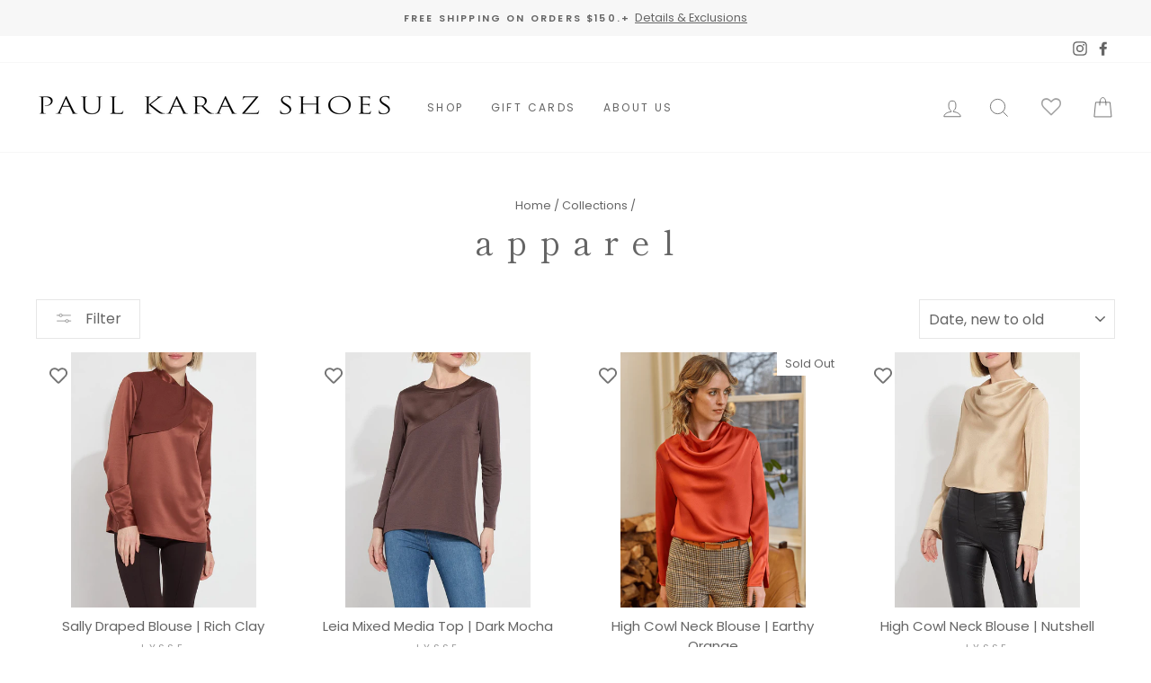

--- FILE ---
content_type: text/html; charset=utf-8
request_url: https://www.paulkarazshoes.com/collections/a-p-p-a-r-e-l?page=3
body_size: 49658
content:
<!doctype html>
<html class="no-js" lang="en" dir="ltr">
<head>
<!-- starapps_core_start -->
<!-- This code is automatically managed by StarApps Studio -->
<!-- Please contact support@starapps.studio for any help -->
<!-- File location: snippets/starapps-core.liquid -->



<!-- starapps_core_end -->





  <link rel="stylesheet" href="https://obscure-escarpment-2240.herokuapp.com/stylesheets/bcpo-front.css">
  <script>var bcpo_product=null;  var inventory_quantity = [];if(bcpo_product) { for (var i = 0; i < bcpo_product.variants.length; i += 1) { bcpo_product.variants[i].inventory_quantity = inventory_quantity[i]; }}window.bcpo = window.bcpo || {}; bcpo.cart = {"note":null,"attributes":{},"original_total_price":0,"total_price":0,"total_discount":0,"total_weight":0.0,"item_count":0,"items":[],"requires_shipping":false,"currency":"USD","items_subtotal_price":0,"cart_level_discount_applications":[],"checkout_charge_amount":0}; bcpo.ogFormData = FormData;</script>

    
  <meta charset="utf-8">
  <meta http-equiv="X-UA-Compatible" content="IE=edge,chrome=1">
  <meta name="viewport" content="width=device-width,initial-scale=1">
  <meta name="theme-color" content="#656565">
  <link rel="canonical" href="https://www.paulkarazshoes.com/collections/a-p-p-a-r-e-l?page=3">
  <link rel="preconnect" href="https://cdn.shopify.com">
  <link rel="preconnect" href="https://fonts.shopifycdn.com">
  <link rel="dns-prefetch" href="https://productreviews.shopifycdn.com">
  <link rel="dns-prefetch" href="https://ajax.googleapis.com">
  <link rel="dns-prefetch" href="https://maps.googleapis.com">
  <link rel="dns-prefetch" href="https://maps.gstatic.com"><title>a p p a r e l
&ndash; Page 3
&ndash; Paul Karaz Shoes
</title>
<meta property="og:site_name" content="Paul Karaz Shoes">
  <meta property="og:url" content="https://www.paulkarazshoes.com/collections/a-p-p-a-r-e-l?page=3">
  <meta property="og:title" content="a p p a r e l">
  <meta property="og:type" content="website">
  <meta property="og:description" content="Shop Paul Karaz Shoes online for premium European footwear, contemporary and comfort styles, and expert fit. Discover quality shoes for everyday wear and special occasions. "><meta property="og:image" content="http://www.paulkarazshoes.com/cdn/shop/files/292717189_408245874658124_6876081558543477798_n.jpg?v=1767298708">
    <meta property="og:image:secure_url" content="https://www.paulkarazshoes.com/cdn/shop/files/292717189_408245874658124_6876081558543477798_n.jpg?v=1767298708">
    <meta property="og:image:width" content="320">
    <meta property="og:image:height" content="320"><meta name="twitter:site" content="@">
  <meta name="twitter:card" content="summary_large_image">
  <meta name="twitter:title" content="a p p a r e l">
  <meta name="twitter:description" content="Shop Paul Karaz Shoes online for premium European footwear, contemporary and comfort styles, and expert fit. Discover quality shoes for everyday wear and special occasions. ">
<style data-shopify>@font-face {
  font-family: "Shippori Mincho";
  font-weight: 400;
  font-style: normal;
  font-display: swap;
  src: url("//www.paulkarazshoes.com/cdn/fonts/shippori_mincho/shipporimincho_n4.84f8b7ceff7f95df65cde9ab1ed190e83a4f5b7e.woff2") format("woff2"),
       url("//www.paulkarazshoes.com/cdn/fonts/shippori_mincho/shipporimincho_n4.2a4eff622a8c9fcdc3c2b98b39815a9acc98b084.woff") format("woff");
}

  @font-face {
  font-family: Poppins;
  font-weight: 400;
  font-style: normal;
  font-display: swap;
  src: url("//www.paulkarazshoes.com/cdn/fonts/poppins/poppins_n4.0ba78fa5af9b0e1a374041b3ceaadf0a43b41362.woff2") format("woff2"),
       url("//www.paulkarazshoes.com/cdn/fonts/poppins/poppins_n4.214741a72ff2596839fc9760ee7a770386cf16ca.woff") format("woff");
}


  @font-face {
  font-family: Poppins;
  font-weight: 600;
  font-style: normal;
  font-display: swap;
  src: url("//www.paulkarazshoes.com/cdn/fonts/poppins/poppins_n6.aa29d4918bc243723d56b59572e18228ed0786f6.woff2") format("woff2"),
       url("//www.paulkarazshoes.com/cdn/fonts/poppins/poppins_n6.5f815d845fe073750885d5b7e619ee00e8111208.woff") format("woff");
}

  @font-face {
  font-family: Poppins;
  font-weight: 400;
  font-style: italic;
  font-display: swap;
  src: url("//www.paulkarazshoes.com/cdn/fonts/poppins/poppins_i4.846ad1e22474f856bd6b81ba4585a60799a9f5d2.woff2") format("woff2"),
       url("//www.paulkarazshoes.com/cdn/fonts/poppins/poppins_i4.56b43284e8b52fc64c1fd271f289a39e8477e9ec.woff") format("woff");
}

  @font-face {
  font-family: Poppins;
  font-weight: 600;
  font-style: italic;
  font-display: swap;
  src: url("//www.paulkarazshoes.com/cdn/fonts/poppins/poppins_i6.bb8044d6203f492888d626dafda3c2999253e8e9.woff2") format("woff2"),
       url("//www.paulkarazshoes.com/cdn/fonts/poppins/poppins_i6.e233dec1a61b1e7dead9f920159eda42280a02c3.woff") format("woff");
}

</style><link href="//www.paulkarazshoes.com/cdn/shop/t/15/assets/theme.css?v=31148271794240557441702465452" rel="stylesheet" type="text/css" media="all" />
<style data-shopify>:root {
    --typeHeaderPrimary: "Shippori Mincho";
    --typeHeaderFallback: serif;
    --typeHeaderSize: 38px;
    --typeHeaderWeight: 400;
    --typeHeaderLineHeight: 1;
    --typeHeaderSpacing: 0.05em;

    --typeBasePrimary:Poppins;
    --typeBaseFallback:sans-serif;
    --typeBaseSize: 15px;
    --typeBaseWeight: 400;
    --typeBaseSpacing: 0.0em;
    --typeBaseLineHeight: 1.6;

    --typeCollectionTitle: 18px;

    --iconWeight: 2px;
    --iconLinecaps: miter;

    
      --buttonRadius: 0px;
    

    --colorGridOverlayOpacity: 0.1;
  }

  .placeholder-content {
    background-image: linear-gradient(100deg, #ffffff 40%, #f7f7f7 63%, #ffffff 79%);
  }</style><script>
    document.documentElement.className = document.documentElement.className.replace('no-js', 'js');

    window.theme = window.theme || {};
    theme.routes = {
      home: "/",
      cart: "/cart.js",
      cartPage: "/cart",
      cartAdd: "/cart/add.js",
      cartChange: "/cart/change.js"
    };
    theme.strings = {
      soldOut: "Sold Out",
      unavailable: "Unavailable",
      stockLabel: "Only [count] items in stock!",
      willNotShipUntil: "Will not ship until [date]",
      willBeInStockAfter: "Will be in stock after [date]",
      waitingForStock: "Inventory on the way",
      savePrice: "Save [saved_amount]",
      cartEmpty: "Your cart is currently empty.",
      cartTermsConfirmation: "You must agree with the terms and conditions of sales to check out",
      searchCollections: "Collections:",
      searchPages: "Pages:",
      searchArticles: "Articles:"
    };
    theme.settings = {
      dynamicVariantsEnable: true,
      dynamicVariantType: "button",
      cartType: "drawer",
      isCustomerTemplate: false,
      moneyFormat: "${{amount}}",
      saveType: "dollar",
      recentlyViewedEnabled: false,
      productImageSize: "square",
      productImageCover: false,
      predictiveSearch: true,
      predictiveSearchType: "product,article,page,collection",
      inventoryThreshold: 10,
      quickView: true,
      themeName: 'Impulse',
      themeVersion: "4.1.1"
    };
  </script>

  
                   

    <script>window.performance && window.performance.mark && window.performance.mark('shopify.content_for_header.start');</script><meta name="facebook-domain-verification" content="5bnj0aezzohkhm57hh5uf2ple082dw">
<meta name="google-site-verification" content="BQPbXOxSwyyXt8JdbGvPvK6yJ4CY8v25BXokxLG5HKI">
<meta id="shopify-digital-wallet" name="shopify-digital-wallet" content="/2372913/digital_wallets/dialog">
<meta name="shopify-checkout-api-token" content="23357be20206e173e02bdd0bfd979ef2">
<meta id="in-context-paypal-metadata" data-shop-id="2372913" data-venmo-supported="false" data-environment="production" data-locale="en_US" data-paypal-v4="true" data-currency="USD">
<link rel="alternate" type="application/atom+xml" title="Feed" href="/collections/a-p-p-a-r-e-l.atom" />
<link rel="prev" href="/collections/a-p-p-a-r-e-l?page=2">
<link rel="next" href="/collections/a-p-p-a-r-e-l?page=4">
<link rel="alternate" type="application/json+oembed" href="https://www.paulkarazshoes.com/collections/a-p-p-a-r-e-l.oembed?page=3">
<script async="async" src="/checkouts/internal/preloads.js?locale=en-US"></script>
<link rel="preconnect" href="https://shop.app" crossorigin="anonymous">
<script async="async" src="https://shop.app/checkouts/internal/preloads.js?locale=en-US&shop_id=2372913" crossorigin="anonymous"></script>
<script id="apple-pay-shop-capabilities" type="application/json">{"shopId":2372913,"countryCode":"US","currencyCode":"USD","merchantCapabilities":["supports3DS"],"merchantId":"gid:\/\/shopify\/Shop\/2372913","merchantName":"Paul Karaz Shoes","requiredBillingContactFields":["postalAddress","email","phone"],"requiredShippingContactFields":["postalAddress","email","phone"],"shippingType":"shipping","supportedNetworks":["visa","masterCard","amex","discover","elo","jcb"],"total":{"type":"pending","label":"Paul Karaz Shoes","amount":"1.00"},"shopifyPaymentsEnabled":true,"supportsSubscriptions":true}</script>
<script id="shopify-features" type="application/json">{"accessToken":"23357be20206e173e02bdd0bfd979ef2","betas":["rich-media-storefront-analytics"],"domain":"www.paulkarazshoes.com","predictiveSearch":true,"shopId":2372913,"locale":"en"}</script>
<script>var Shopify = Shopify || {};
Shopify.shop = "paul-karaz-shoes.myshopify.com";
Shopify.locale = "en";
Shopify.currency = {"active":"USD","rate":"1.0"};
Shopify.country = "US";
Shopify.theme = {"name":"Impulse with Installments message + wishlist hero","id":136151695609,"schema_name":"Impulse","schema_version":"4.1.1","theme_store_id":857,"role":"main"};
Shopify.theme.handle = "null";
Shopify.theme.style = {"id":null,"handle":null};
Shopify.cdnHost = "www.paulkarazshoes.com/cdn";
Shopify.routes = Shopify.routes || {};
Shopify.routes.root = "/";</script>
<script type="module">!function(o){(o.Shopify=o.Shopify||{}).modules=!0}(window);</script>
<script>!function(o){function n(){var o=[];function n(){o.push(Array.prototype.slice.apply(arguments))}return n.q=o,n}var t=o.Shopify=o.Shopify||{};t.loadFeatures=n(),t.autoloadFeatures=n()}(window);</script>
<script>
  window.ShopifyPay = window.ShopifyPay || {};
  window.ShopifyPay.apiHost = "shop.app\/pay";
  window.ShopifyPay.redirectState = null;
</script>
<script id="shop-js-analytics" type="application/json">{"pageType":"collection"}</script>
<script defer="defer" async type="module" src="//www.paulkarazshoes.com/cdn/shopifycloud/shop-js/modules/v2/client.init-shop-cart-sync_C5BV16lS.en.esm.js"></script>
<script defer="defer" async type="module" src="//www.paulkarazshoes.com/cdn/shopifycloud/shop-js/modules/v2/chunk.common_CygWptCX.esm.js"></script>
<script type="module">
  await import("//www.paulkarazshoes.com/cdn/shopifycloud/shop-js/modules/v2/client.init-shop-cart-sync_C5BV16lS.en.esm.js");
await import("//www.paulkarazshoes.com/cdn/shopifycloud/shop-js/modules/v2/chunk.common_CygWptCX.esm.js");

  window.Shopify.SignInWithShop?.initShopCartSync?.({"fedCMEnabled":true,"windoidEnabled":true});

</script>
<script>
  window.Shopify = window.Shopify || {};
  if (!window.Shopify.featureAssets) window.Shopify.featureAssets = {};
  window.Shopify.featureAssets['shop-js'] = {"shop-cart-sync":["modules/v2/client.shop-cart-sync_ZFArdW7E.en.esm.js","modules/v2/chunk.common_CygWptCX.esm.js"],"init-fed-cm":["modules/v2/client.init-fed-cm_CmiC4vf6.en.esm.js","modules/v2/chunk.common_CygWptCX.esm.js"],"shop-button":["modules/v2/client.shop-button_tlx5R9nI.en.esm.js","modules/v2/chunk.common_CygWptCX.esm.js"],"shop-cash-offers":["modules/v2/client.shop-cash-offers_DOA2yAJr.en.esm.js","modules/v2/chunk.common_CygWptCX.esm.js","modules/v2/chunk.modal_D71HUcav.esm.js"],"init-windoid":["modules/v2/client.init-windoid_sURxWdc1.en.esm.js","modules/v2/chunk.common_CygWptCX.esm.js"],"shop-toast-manager":["modules/v2/client.shop-toast-manager_ClPi3nE9.en.esm.js","modules/v2/chunk.common_CygWptCX.esm.js"],"init-shop-email-lookup-coordinator":["modules/v2/client.init-shop-email-lookup-coordinator_B8hsDcYM.en.esm.js","modules/v2/chunk.common_CygWptCX.esm.js"],"init-shop-cart-sync":["modules/v2/client.init-shop-cart-sync_C5BV16lS.en.esm.js","modules/v2/chunk.common_CygWptCX.esm.js"],"avatar":["modules/v2/client.avatar_BTnouDA3.en.esm.js"],"pay-button":["modules/v2/client.pay-button_FdsNuTd3.en.esm.js","modules/v2/chunk.common_CygWptCX.esm.js"],"init-customer-accounts":["modules/v2/client.init-customer-accounts_DxDtT_ad.en.esm.js","modules/v2/client.shop-login-button_C5VAVYt1.en.esm.js","modules/v2/chunk.common_CygWptCX.esm.js","modules/v2/chunk.modal_D71HUcav.esm.js"],"init-shop-for-new-customer-accounts":["modules/v2/client.init-shop-for-new-customer-accounts_ChsxoAhi.en.esm.js","modules/v2/client.shop-login-button_C5VAVYt1.en.esm.js","modules/v2/chunk.common_CygWptCX.esm.js","modules/v2/chunk.modal_D71HUcav.esm.js"],"shop-login-button":["modules/v2/client.shop-login-button_C5VAVYt1.en.esm.js","modules/v2/chunk.common_CygWptCX.esm.js","modules/v2/chunk.modal_D71HUcav.esm.js"],"init-customer-accounts-sign-up":["modules/v2/client.init-customer-accounts-sign-up_CPSyQ0Tj.en.esm.js","modules/v2/client.shop-login-button_C5VAVYt1.en.esm.js","modules/v2/chunk.common_CygWptCX.esm.js","modules/v2/chunk.modal_D71HUcav.esm.js"],"shop-follow-button":["modules/v2/client.shop-follow-button_Cva4Ekp9.en.esm.js","modules/v2/chunk.common_CygWptCX.esm.js","modules/v2/chunk.modal_D71HUcav.esm.js"],"checkout-modal":["modules/v2/client.checkout-modal_BPM8l0SH.en.esm.js","modules/v2/chunk.common_CygWptCX.esm.js","modules/v2/chunk.modal_D71HUcav.esm.js"],"lead-capture":["modules/v2/client.lead-capture_Bi8yE_yS.en.esm.js","modules/v2/chunk.common_CygWptCX.esm.js","modules/v2/chunk.modal_D71HUcav.esm.js"],"shop-login":["modules/v2/client.shop-login_D6lNrXab.en.esm.js","modules/v2/chunk.common_CygWptCX.esm.js","modules/v2/chunk.modal_D71HUcav.esm.js"],"payment-terms":["modules/v2/client.payment-terms_CZxnsJam.en.esm.js","modules/v2/chunk.common_CygWptCX.esm.js","modules/v2/chunk.modal_D71HUcav.esm.js"]};
</script>
<script>(function() {
  var isLoaded = false;
  function asyncLoad() {
    if (isLoaded) return;
    isLoaded = true;
    var urls = ["https:\/\/chimpstatic.com\/mcjs-connected\/js\/users\/61e0bc1bdb6835e1dea4fc8e8\/42fb77ae9d90cf341dcb01428.js?shop=paul-karaz-shoes.myshopify.com","\/\/code.tidio.co\/1meegi73hz8s4simxk74u7jpebxkoeh0.js?shop=paul-karaz-shoes.myshopify.com","https:\/\/cdn.fera.ai\/js\/fera.placeholder.js?shop=paul-karaz-shoes.myshopify.com","https:\/\/wishlisthero-assets.revampco.com\/store-front\/bundle2.js?shop=paul-karaz-shoes.myshopify.com","\/\/cdn.shopify.com\/proxy\/12ea46a302d2fc8f6fbf882fb6f4a27520053436c689611d13d5199709e40861\/bucket.useifsapp.com\/theme-files-min\/js\/ifs-script-tag-min.js?v=2\u0026shop=paul-karaz-shoes.myshopify.com\u0026sp-cache-control=cHVibGljLCBtYXgtYWdlPTkwMA","\/\/backinstock.useamp.com\/widget\/41788_1767156803.js?category=bis\u0026v=6\u0026shop=paul-karaz-shoes.myshopify.com"];
    for (var i = 0; i < urls.length; i++) {
      var s = document.createElement('script');
      s.type = 'text/javascript';
      s.async = true;
      s.src = urls[i];
      var x = document.getElementsByTagName('script')[0];
      x.parentNode.insertBefore(s, x);
    }
  };
  if(window.attachEvent) {
    window.attachEvent('onload', asyncLoad);
  } else {
    window.addEventListener('load', asyncLoad, false);
  }
})();</script>
<script id="__st">var __st={"a":2372913,"offset":-18000,"reqid":"82544092-25ee-454f-abbe-e3e99fb12b5a-1768830242","pageurl":"www.paulkarazshoes.com\/collections\/a-p-p-a-r-e-l?page=3","u":"5201b659aef1","p":"collection","rtyp":"collection","rid":202129637532};</script>
<script>window.ShopifyPaypalV4VisibilityTracking = true;</script>
<script id="captcha-bootstrap">!function(){'use strict';const t='contact',e='account',n='new_comment',o=[[t,t],['blogs',n],['comments',n],[t,'customer']],c=[[e,'customer_login'],[e,'guest_login'],[e,'recover_customer_password'],[e,'create_customer']],r=t=>t.map((([t,e])=>`form[action*='/${t}']:not([data-nocaptcha='true']) input[name='form_type'][value='${e}']`)).join(','),a=t=>()=>t?[...document.querySelectorAll(t)].map((t=>t.form)):[];function s(){const t=[...o],e=r(t);return a(e)}const i='password',u='form_key',d=['recaptcha-v3-token','g-recaptcha-response','h-captcha-response',i],f=()=>{try{return window.sessionStorage}catch{return}},m='__shopify_v',_=t=>t.elements[u];function p(t,e,n=!1){try{const o=window.sessionStorage,c=JSON.parse(o.getItem(e)),{data:r}=function(t){const{data:e,action:n}=t;return t[m]||n?{data:e,action:n}:{data:t,action:n}}(c);for(const[e,n]of Object.entries(r))t.elements[e]&&(t.elements[e].value=n);n&&o.removeItem(e)}catch(o){console.error('form repopulation failed',{error:o})}}const l='form_type',E='cptcha';function T(t){t.dataset[E]=!0}const w=window,h=w.document,L='Shopify',v='ce_forms',y='captcha';let A=!1;((t,e)=>{const n=(g='f06e6c50-85a8-45c8-87d0-21a2b65856fe',I='https://cdn.shopify.com/shopifycloud/storefront-forms-hcaptcha/ce_storefront_forms_captcha_hcaptcha.v1.5.2.iife.js',D={infoText:'Protected by hCaptcha',privacyText:'Privacy',termsText:'Terms'},(t,e,n)=>{const o=w[L][v],c=o.bindForm;if(c)return c(t,g,e,D).then(n);var r;o.q.push([[t,g,e,D],n]),r=I,A||(h.body.append(Object.assign(h.createElement('script'),{id:'captcha-provider',async:!0,src:r})),A=!0)});var g,I,D;w[L]=w[L]||{},w[L][v]=w[L][v]||{},w[L][v].q=[],w[L][y]=w[L][y]||{},w[L][y].protect=function(t,e){n(t,void 0,e),T(t)},Object.freeze(w[L][y]),function(t,e,n,w,h,L){const[v,y,A,g]=function(t,e,n){const i=e?o:[],u=t?c:[],d=[...i,...u],f=r(d),m=r(i),_=r(d.filter((([t,e])=>n.includes(e))));return[a(f),a(m),a(_),s()]}(w,h,L),I=t=>{const e=t.target;return e instanceof HTMLFormElement?e:e&&e.form},D=t=>v().includes(t);t.addEventListener('submit',(t=>{const e=I(t);if(!e)return;const n=D(e)&&!e.dataset.hcaptchaBound&&!e.dataset.recaptchaBound,o=_(e),c=g().includes(e)&&(!o||!o.value);(n||c)&&t.preventDefault(),c&&!n&&(function(t){try{if(!f())return;!function(t){const e=f();if(!e)return;const n=_(t);if(!n)return;const o=n.value;o&&e.removeItem(o)}(t);const e=Array.from(Array(32),(()=>Math.random().toString(36)[2])).join('');!function(t,e){_(t)||t.append(Object.assign(document.createElement('input'),{type:'hidden',name:u})),t.elements[u].value=e}(t,e),function(t,e){const n=f();if(!n)return;const o=[...t.querySelectorAll(`input[type='${i}']`)].map((({name:t})=>t)),c=[...d,...o],r={};for(const[a,s]of new FormData(t).entries())c.includes(a)||(r[a]=s);n.setItem(e,JSON.stringify({[m]:1,action:t.action,data:r}))}(t,e)}catch(e){console.error('failed to persist form',e)}}(e),e.submit())}));const S=(t,e)=>{t&&!t.dataset[E]&&(n(t,e.some((e=>e===t))),T(t))};for(const o of['focusin','change'])t.addEventListener(o,(t=>{const e=I(t);D(e)&&S(e,y())}));const B=e.get('form_key'),M=e.get(l),P=B&&M;t.addEventListener('DOMContentLoaded',(()=>{const t=y();if(P)for(const e of t)e.elements[l].value===M&&p(e,B);[...new Set([...A(),...v().filter((t=>'true'===t.dataset.shopifyCaptcha))])].forEach((e=>S(e,t)))}))}(h,new URLSearchParams(w.location.search),n,t,e,['guest_login'])})(!0,!0)}();</script>
<script integrity="sha256-4kQ18oKyAcykRKYeNunJcIwy7WH5gtpwJnB7kiuLZ1E=" data-source-attribution="shopify.loadfeatures" defer="defer" src="//www.paulkarazshoes.com/cdn/shopifycloud/storefront/assets/storefront/load_feature-a0a9edcb.js" crossorigin="anonymous"></script>
<script crossorigin="anonymous" defer="defer" src="//www.paulkarazshoes.com/cdn/shopifycloud/storefront/assets/shopify_pay/storefront-65b4c6d7.js?v=20250812"></script>
<script data-source-attribution="shopify.dynamic_checkout.dynamic.init">var Shopify=Shopify||{};Shopify.PaymentButton=Shopify.PaymentButton||{isStorefrontPortableWallets:!0,init:function(){window.Shopify.PaymentButton.init=function(){};var t=document.createElement("script");t.src="https://www.paulkarazshoes.com/cdn/shopifycloud/portable-wallets/latest/portable-wallets.en.js",t.type="module",document.head.appendChild(t)}};
</script>
<script data-source-attribution="shopify.dynamic_checkout.buyer_consent">
  function portableWalletsHideBuyerConsent(e){var t=document.getElementById("shopify-buyer-consent"),n=document.getElementById("shopify-subscription-policy-button");t&&n&&(t.classList.add("hidden"),t.setAttribute("aria-hidden","true"),n.removeEventListener("click",e))}function portableWalletsShowBuyerConsent(e){var t=document.getElementById("shopify-buyer-consent"),n=document.getElementById("shopify-subscription-policy-button");t&&n&&(t.classList.remove("hidden"),t.removeAttribute("aria-hidden"),n.addEventListener("click",e))}window.Shopify?.PaymentButton&&(window.Shopify.PaymentButton.hideBuyerConsent=portableWalletsHideBuyerConsent,window.Shopify.PaymentButton.showBuyerConsent=portableWalletsShowBuyerConsent);
</script>
<script data-source-attribution="shopify.dynamic_checkout.cart.bootstrap">document.addEventListener("DOMContentLoaded",(function(){function t(){return document.querySelector("shopify-accelerated-checkout-cart, shopify-accelerated-checkout")}if(t())Shopify.PaymentButton.init();else{new MutationObserver((function(e,n){t()&&(Shopify.PaymentButton.init(),n.disconnect())})).observe(document.body,{childList:!0,subtree:!0})}}));
</script>
<link id="shopify-accelerated-checkout-styles" rel="stylesheet" media="screen" href="https://www.paulkarazshoes.com/cdn/shopifycloud/portable-wallets/latest/accelerated-checkout-backwards-compat.css" crossorigin="anonymous">
<style id="shopify-accelerated-checkout-cart">
        #shopify-buyer-consent {
  margin-top: 1em;
  display: inline-block;
  width: 100%;
}

#shopify-buyer-consent.hidden {
  display: none;
}

#shopify-subscription-policy-button {
  background: none;
  border: none;
  padding: 0;
  text-decoration: underline;
  font-size: inherit;
  cursor: pointer;
}

#shopify-subscription-policy-button::before {
  box-shadow: none;
}

      </style>

<script>window.performance && window.performance.mark && window.performance.mark('shopify.content_for_header.end');</script>


  <script src="//www.paulkarazshoes.com/cdn/shop/t/15/assets/vendor-scripts-v9.js" defer="defer"></script><script src="//www.paulkarazshoes.com/cdn/shop/t/15/assets/theme.min.js?v=82601135991613020911662986704" defer="defer"></script>
<!-- Font icon for header icons -->
<link href="https://wishlisthero-assets.revampco.com/safe-icons/css/wishlisthero-icons.css" rel="stylesheet"/>
<!-- Style for floating buttons and others -->
<style type="text/css">
@media screen and (max-width: 641px){
.Header__Icon+.Header__Icon {
margin-left: 10px;
}
}
@media screen and (min-width: 641px){
.Header__Icon+.Header__Icon.Wlh-Header__Icon {
margin-left: 20px;
}
}
.wishlist-hero-header-icon {
    vertical-align: middle;
}
.wishlisthero-floating {
        position: absolute;  left: 5px !important; right: auto;
        top: 5px;
        z-index: 4;
        border-radius: 100%;
    }

    .wishlisthero-floating:hover {
        background-color: rgba(0, 0, 0, 0.05);
    }

    .wishlisthero-floating button {
        font-size: 20px !important;
        width: 40px !important;
        padding: 0.125em 0 0 !important;
    }

    .wlh-icon-heart-empty{
        opacity: 0.6;
     }

    .__react_component_tooltip{
       visibility: hidden !important;
    } 
  
.MuiTypography-body2 ,.MuiTypography-body1 ,.MuiTypography-caption ,.MuiTypography-button ,.MuiTypography-h1 ,.MuiTypography-h2 ,.MuiTypography-h3 ,.MuiTypography-h4 ,.MuiTypography-h5 ,.MuiTypography-h6 ,.MuiTypography-subtitle1 ,.MuiTypography-subtitle2 ,.MuiTypography-overline , MuiButton-root{
     font-family: inherit !important; /*Roboto, Helvetica, Arial, sans-serif;*/
}
.MuiTypography-h1 , .MuiTypography-h2 , .MuiTypography-h3 , .MuiTypography-h4 , .MuiTypography-h5 , .MuiTypography-h6 , .MuiButton-root, .MuiCardHeader-title a{
     font-family: "Shippori Mincho", serif !important;
}

    /****************************************************************************************/
    /* For some theme shared view need some spacing */
    /*
    #wishlist-hero-shared-list-view {
  margin-top: 15px;
  margin-bottom: 15px;
}
#wishlist-hero-shared-list-view h1 {
  padding-left: 5px;
}

#wishlisthero-product-page-button-container {
  padding-top: 15px;
}
*/
    /****************************************************************************************/
    /* #wishlisthero-product-page-button-container button {
  padding-left: 1px !important;
} */
    /****************************************************************************************/
    /* Customize the indicator when wishlist has items AND the normal indicator not working */
span.wishlist-hero-items-count {
  position: absolute;
  top: 42%;
  right: 10%;
    border-radius: 100%;
}

@media screen and (max-width: 749px){
.wishlisthero-product-page-button-container{
width:100%
}
.wishlisthero-product-page-button-container button{
 margin-left:auto !important; margin-right: auto !important;
}
}
@media(max-width:760px){
   span.wishlist-hero-items-count {
     top: 28%;
   }
}
.MuiCardMedia-root{
padding-top:120% !important; 
}
</style> <script type='text/javascript'>try{
   window.WishListHero_setting = {"ButtonColor":"rgb(101, 101, 101)","IconColor":"rgba(255, 255, 255, 1)","IconType":"Heart","ButtonTextBeforeAdding":"ADD TO WISHLIST","ButtonTextAfterAdding":"ADDED TO WISHLIST","AnimationAfterAddition":"None","ButtonTextAddToCart":"ADD TO CART","ButtonTextOutOfStock":"OUT OF STOCK","ButtonTextAddAllToCart":"ADD ALL TO CART","ButtonTextRemoveAllToCart":"REMOVE ALL FROM WISHLIST","AddedProductNotificationText":"Product added to wishlist successfully","AddedProductToCartNotificationText":"Product added to cart successfully","ViewCartLinkText":"View Cart","SharePopup_TitleText":"Share My wishlist","SharePopup_shareBtnText":"Share","SharePopup_shareHederText":"Share on Social Networks","SharePopup_shareCopyText":"Or copy Wishlist link to share","SharePopup_shareCancelBtnText":"cancel","SharePopup_shareCopyBtnText":"copy","SendEMailPopup_BtnText":"send email","SendEMailPopup_FromText":"From Name","SendEMailPopup_ToText":"To email","SendEMailPopup_BodyText":"Body","SendEMailPopup_SendBtnText":"send","SendEMailPopup_TitleText":"Send My Wislist via Email","AddProductMessageText":"Are you sure you want to add all items to cart ?","RemoveProductMessageText":"Are you sure you want to remove this item from your wishlist ?","RemoveAllProductMessageText":"Are you sure you want to remove all items from your wishlist ?","RemovedProductNotificationText":"Product removed from wishlist successfully","AddAllOutOfStockProductNotificationText":"There seems to have been an issue adding items to cart, please try again later","RemovePopupOkText":"ok","RemovePopup_HeaderText":"ARE YOU SURE?","ViewWishlistText":"View wishlist","EmptyWishlistText":"there are no items in this wishlist","BuyNowButtonText":"Buy Now","BuyNowButtonColor":"rgb(101, 101, 101)","BuyNowTextButtonColor":"rgb(255, 255, 255)","Wishlist_Title":"My Wishlist","WishlistHeaderTitleAlignment":"Left","WishlistProductImageSize":"Normal","PriceColor":"rgb(101, 101, 101)","HeaderFontSize":"30","PriceFontSize":"18","ProductNameFontSize":"16","LaunchPointType":"header_menu","DisplayWishlistAs":"popup_window","DisplayButtonAs":"button_with_icon","PopupSize":"md","HideAddToCartButton":false,"NoRedirectAfterAddToCart":false,"DisableGuestCustomer":false,"LoginPopupContent":"Please login to save your wishlist across devices.","LoginPopupLoginBtnText":"Login","LoginPopupContentFontSize":"20","NotificationPopupPosition":"right","WishlistButtonTextColor":"rgb(255, 255, 255)","EnableRemoveFromWishlistAfterAddButtonText":"REMOVE FROM WISHLIST","_id":"631a39f1936fa323be23458f","EnableCollection":true,"EnableShare":true,"RemovePowerBy":true,"EnableFBPixel":true,"DisapleApp":false,"FloatPointPossition":"bottom_right","HeartStateToggle":true,"HeaderMenuItemsIndicator":true,"EnableRemoveFromWishlistAfterAdd":true,"CollectionViewAddedToWishlistIconBackgroundColor":"","CollectionViewAddedToWishlistIconColor":"","CollectionViewIconBackgroundColor":"","CollectionViewIconColor":"","CollectionViewIconPlacment":"Left","DisablePopupNotification":false,"Shop":"paul-karaz-shoes.myshopify.com","shop":"paul-karaz-shoes.myshopify.com","Status":"Active","Plan":"SILVER"};  
  }catch(e){ console.error('Error loading config',e); } </script>
<script>window.wishlisthero_cartDotClasses=['cart-link__bubble',  'cart-link__bubble--visible' , 'is-visible'];</script>
<script>window.wishlisthero_buttonProdPageClasses=['btn','btn--full','btn--secondary'];</script>
<script>window.wishlisthero_buttonProdPageFontSize='auto';</script>
                  <script src="//www.paulkarazshoes.com/cdn/shop/t/15/assets/bss-file-configdata.js?v=19453381437224918031666388296" type="text/javascript"></script><script>
              if (typeof BSS_PL == 'undefined') {
                  var BSS_PL = {};
              }
              
              var bssPlApiServer = "https://product-labels-pro.bsscommerce.com";
              BSS_PL.customerTags = 'null';
              BSS_PL.configData = configDatas;
              BSS_PL.storeId = 27948;
              BSS_PL.currentPlan = "false";
              BSS_PL.storeIdCustomOld = "10678";
              BSS_PL.storeIdOldWIthPriority = "12200";
              BSS_PL.apiServerProduction = "https://product-labels-pro.bsscommerce.com";
              
              </script>
          <style>
.homepage-slideshow .slick-slide .bss_pl_img {
    visibility: hidden !important;
}
</style><script>function fixBugForStores($, BSS_PL, parent, page, htmlLabel) { return false;}</script>
                    <!-- BEGIN app block: shopify://apps/ta-labels-badges/blocks/bss-pl-config-data/91bfe765-b604-49a1-805e-3599fa600b24 --><script
    id='bss-pl-config-data'
>
	let TAE_StoreId = "";
	if (typeof BSS_PL == 'undefined' || TAE_StoreId !== "") {
  		var BSS_PL = {};
		BSS_PL.storeId = null;
		BSS_PL.currentPlan = null;
		BSS_PL.apiServerProduction = null;
		BSS_PL.publicAccessToken = null;
		BSS_PL.customerTags = "null";
		BSS_PL.customerId = "null";
		BSS_PL.storeIdCustomOld = null;
		BSS_PL.storeIdOldWIthPriority = null;
		BSS_PL.storeIdOptimizeAppendLabel = null
		BSS_PL.optimizeCodeIds = null; 
		BSS_PL.extendedFeatureIds = null;
		BSS_PL.integration = null;
		BSS_PL.settingsData  = null;
		BSS_PL.configProductMetafields = null;
		BSS_PL.configVariantMetafields = null;
		
		BSS_PL.configData = [].concat();

		
		BSS_PL.configDataBanner = [].concat();

		
		BSS_PL.configDataPopup = [].concat();

		
		BSS_PL.configDataLabelGroup = [].concat();
		
		
		BSS_PL.collectionID = ``;
		BSS_PL.collectionHandle = ``;
		BSS_PL.collectionTitle = ``;

		
		BSS_PL.conditionConfigData = [].concat();
	}
</script>




<style>
    
    
</style>

<script>
    function bssLoadScripts(src, callback, isDefer = false) {
        const scriptTag = document.createElement('script');
        document.head.appendChild(scriptTag);
        scriptTag.src = src;
        if (isDefer) {
            scriptTag.defer = true;
        } else {
            scriptTag.async = true;
        }
        if (callback) {
            scriptTag.addEventListener('load', function () {
                callback();
            });
        }
    }
    const scriptUrls = [
        "https://cdn.shopify.com/extensions/019bd440-4ad9-768f-8cbd-b429a1f08a03/product-label-558/assets/bss-pl-init-helper.js",
        "https://cdn.shopify.com/extensions/019bd440-4ad9-768f-8cbd-b429a1f08a03/product-label-558/assets/bss-pl-init-config-run-scripts.js",
    ];
    Promise.all(scriptUrls.map((script) => new Promise((resolve) => bssLoadScripts(script, resolve)))).then((res) => {
        console.log('BSS scripts loaded');
        window.bssScriptsLoaded = true;
    });

	function bssInitScripts() {
		if (BSS_PL.configData.length) {
			const enabledFeature = [
				{ type: 1, script: "https://cdn.shopify.com/extensions/019bd440-4ad9-768f-8cbd-b429a1f08a03/product-label-558/assets/bss-pl-init-for-label.js" },
				{ type: 2, badge: [0, 7, 8], script: "https://cdn.shopify.com/extensions/019bd440-4ad9-768f-8cbd-b429a1f08a03/product-label-558/assets/bss-pl-init-for-badge-product-name.js" },
				{ type: 2, badge: [1, 11], script: "https://cdn.shopify.com/extensions/019bd440-4ad9-768f-8cbd-b429a1f08a03/product-label-558/assets/bss-pl-init-for-badge-product-image.js" },
				{ type: 2, badge: 2, script: "https://cdn.shopify.com/extensions/019bd440-4ad9-768f-8cbd-b429a1f08a03/product-label-558/assets/bss-pl-init-for-badge-custom-selector.js" },
				{ type: 2, badge: [3, 9, 10], script: "https://cdn.shopify.com/extensions/019bd440-4ad9-768f-8cbd-b429a1f08a03/product-label-558/assets/bss-pl-init-for-badge-price.js" },
				{ type: 2, badge: 4, script: "https://cdn.shopify.com/extensions/019bd440-4ad9-768f-8cbd-b429a1f08a03/product-label-558/assets/bss-pl-init-for-badge-add-to-cart-btn.js" },
				{ type: 2, badge: 5, script: "https://cdn.shopify.com/extensions/019bd440-4ad9-768f-8cbd-b429a1f08a03/product-label-558/assets/bss-pl-init-for-badge-quantity-box.js" },
				{ type: 2, badge: 6, script: "https://cdn.shopify.com/extensions/019bd440-4ad9-768f-8cbd-b429a1f08a03/product-label-558/assets/bss-pl-init-for-badge-buy-it-now-btn.js" }
			]
				.filter(({ type, badge }) => BSS_PL.configData.some(item => item.label_type === type && (badge === undefined || (Array.isArray(badge) ? badge.includes(item.badge_type) : item.badge_type === badge))) || (type === 1 && BSS_PL.configDataLabelGroup && BSS_PL.configDataLabelGroup.length))
				.map(({ script }) => script);
				
            enabledFeature.forEach((src) => bssLoadScripts(src));

            if (enabledFeature.length) {
                const src = "https://cdn.shopify.com/extensions/019bd440-4ad9-768f-8cbd-b429a1f08a03/product-label-558/assets/bss-product-label-js.js";
                bssLoadScripts(src);
            }
        }

        if (BSS_PL.configDataBanner && BSS_PL.configDataBanner.length) {
            const src = "https://cdn.shopify.com/extensions/019bd440-4ad9-768f-8cbd-b429a1f08a03/product-label-558/assets/bss-product-label-banner.js";
            bssLoadScripts(src);
        }

        if (BSS_PL.configDataPopup && BSS_PL.configDataPopup.length) {
            const src = "https://cdn.shopify.com/extensions/019bd440-4ad9-768f-8cbd-b429a1f08a03/product-label-558/assets/bss-product-label-popup.js";
            bssLoadScripts(src);
        }

        if (window.location.search.includes('bss-pl-custom-selector')) {
            const src = "https://cdn.shopify.com/extensions/019bd440-4ad9-768f-8cbd-b429a1f08a03/product-label-558/assets/bss-product-label-custom-position.js";
            bssLoadScripts(src, null, true);
        }
    }
    bssInitScripts();
</script>


<!-- END app block --><!-- BEGIN app block: shopify://apps/swatch-king/blocks/variant-swatch-king/0850b1e4-ba30-4a0d-a8f4-f9a939276d7d -->


















































  <script>
    window.vsk_data = function(){
      return {
        "block_collection_settings": {"alignment":"center","enable":true,"swatch_location":"After price","switch_on_hover":true,"preselect_variant":false,"current_template":"collection"},
        "currency": "USD",
        "currency_symbol": "$",
        "primary_locale": "en",
        "localized_string": {},
        "app_setting_styles": {"products_swatch_presentation":{"slide_left_button_svg":"","slide_right_button_svg":""},"collections_swatch_presentation":{"minified":true,"minified_products":true,"minified_template":"+{count}","slide_left_button_svg":"","minified_display_count":[3,3],"slide_right_button_svg":""}},
        "app_setting": {"display_logs":false,"default_preset":7186,"pre_hide_strategy":"hide-all-theme-selectors","swatch_url_source":"cdn","product_data_source":"storefront","data_url_source":"cdn","new_script":true},
        "app_setting_config": {"app_execution_strategy":"all","collections_options_disabled":null,"default_swatch_image":"","do_not_select_an_option":{"text":"Select a {{ option_name }}","status":true,"control_add_to_cart":true,"allow_virtual_trigger":true,"make_a_selection_text":"Select a {{ option_name }}","auto_select_options_list":[]},"history_free_group_navigation":false,"notranslate":false,"products_options_disabled":null,"size_chart":{"type":"theme","labels":"size,sizes,taille,größe,tamanho,tamaño,koko,サイズ","position":"right","size_chart_app":"","size_chart_app_css":"","size_chart_app_selector":""},"session_storage_timeout_seconds":60,"enable_swatch":{"cart":{"enable_on_cart_product_grid":true,"enable_on_cart_featured_product":true},"home":{"enable_on_home_product_grid":true,"enable_on_home_featured_product":true},"pages":{"enable_on_custom_product_grid":true,"enable_on_custom_featured_product":true},"article":{"enable_on_article_product_grid":true,"enable_on_article_featured_product":true},"products":{"enable_on_main_product":true,"enable_on_product_grid":true},"collections":{"enable_on_collection_quick_view":true,"enable_on_collection_product_grid":true},"list_collections":{"enable_on_list_collection_quick_view":true,"enable_on_list_collection_product_grid":true}},"product_template":{"group_swatches":true,"variant_swatches":true},"product_batch_size":250,"use_optimized_urls":true,"enable_error_tracking":true,"enable_event_tracking":false,"preset_badge":{"order":[{"name":"sold_out","order":0},{"name":"sale","order":1},{"name":"new","order":2}],"new_badge_text":"NEW","new_badge_color":"#FFFFFF","sale_badge_text":"SALE","sale_badge_color":"#FFFFFF","new_badge_bg_color":"#121212D1","sale_badge_bg_color":"#D91C01D1","sold_out_badge_text":"SOLD OUT","sold_out_badge_color":"#FFFFFF","new_show_when_all_same":false,"sale_show_when_all_same":false,"sold_out_badge_bg_color":"#BBBBBBD1","new_product_max_duration":90,"sold_out_show_when_all_same":true,"min_price_diff_for_sale_badge":5}},
        "theme_settings_map": {"121964036252":31937,"125449896092":31937,"136151695609":31937},
        "theme_settings": {"31937":{"id":31937,"configurations":{"products":{"theme_type":"dawn","swatch_root":{"position":"before","selector":".variant-wrapper, .product-block[data-dynamic-variants-enabled]","groups_selector":"","section_selector":".modal--is-active [id*=\"ProductSection\"], [data-section-type=\"product-template\"]:not(.is-modal), [data-section-type=\"product\"]:not(.is-modal)","secondary_position":"","secondary_selector":"","use_section_as_root":true},"option_selectors":"input[data-variant-input], select[id*=\"SingleOptionSelector\"], .variant-input-wrap input","selectors_to_hide":[".variant-wrapper"],"json_data_selector":"","add_to_cart_selector":"[name=\"add\"]","custom_button_params":{"data":[{"value_attribute":"data-value","option_attribute":"data-name"}],"selected_selector":".active"},"option_index_attributes":["data-index","data-option-position","data-object","data-product-option","data-option-index","name"],"add_to_cart_text_selector":"[name=\"add\"]\u003espan","selectors_to_hide_override":"","add_to_cart_enabled_classes":"","add_to_cart_disabled_classes":""},"collections":{"grid_updates":[{"name":"On Sale","template":"\u003cdiv class=\"grid-product__tag grid-product__tag--sale\" {{display_on_available}} {{display_on_sale}}\u003eSave {{ price_difference_with_format }}\n\u003c\/div\u003e","display_position":"top","display_selector":".grid-product__content","element_selector":".grid-product__tag--sale"},{"name":"Sold out","template":"\u003cdiv class=\"grid-product__tag grid-product__tag--sold-out\" {{display_on_sold_out}}\u003e\nSold Out\u003c\/div\u003e","display_position":"top","display_selector":".grid-product__content","element_selector":".grid-product__tag--sold-out"},{"name":"price","template":"\u003cspan class=\"visually-hidden\"\u003eRegular price\u003c\/span\u003e\n\u003cspan class=\"grid-product__price--original\" {display_on_sale}\u003e{compare_at_price_with_format}\u003c\/span\u003e\n\u003cspan class=\"visually-hidden\" \u003eSale price\u003c\/span\u003e\n{price_with_format}\n","display_position":"replace","display_selector":".grid-product__price","element_selector":""}],"data_selectors":{"url":".grid-product__link","title":".grid-product__title","attributes":["data-product-id:pid"],"form_input":"input[name=\"id\"]","featured_image":"img.grid-product__image, .grid__image-ratio img","secondary_image":"div.grid-product__secondary-image[data-bgset], div.grid-product__secondary-image:not([data-bgset]) img "},"attribute_updates":[{"selector":null,"template":null,"attribute":null}],"selectors_to_hide":[".grid-product__colors"],"json_data_selector":"[sa-swatch-json]","swatch_root_selector":".grid__item.grid-product:not(.product-single__related .grid-product)","swatch_display_options":[{"label":"After image","position":"after","selector":".grid-product__image-mask"},{"label":"After price","position":"after","selected":true,"selector":".grid-product__price"},{"label":"After title","position":"after","selector":".grid-product__title"}]}},"settings":{"products":{"handleize":false,"init_deferred":false,"label_split_symbol":"—","size_chart_selector":"","persist_group_variant":true,"hide_single_value_option":"none"},"collections":{"layer_index":12,"display_label":false,"continuous_lookup":3000,"json_data_from_api":true,"label_split_symbol":"-","price_trailing_zeroes":true,"hide_single_value_option":"none"}},"custom_scripts":[],"custom_css":".grid-product__image-mask {opacity: 1 !important;} [option-name=\"Size\"]{display:block !important;}","theme_store_ids":[857],"schema_theme_names":["Impulse"],"pre_hide_css_code":null},"31937":{"id":31937,"configurations":{"products":{"theme_type":"dawn","swatch_root":{"position":"before","selector":".variant-wrapper, .product-block[data-dynamic-variants-enabled]","groups_selector":"","section_selector":".modal--is-active [id*=\"ProductSection\"], [data-section-type=\"product-template\"]:not(.is-modal), [data-section-type=\"product\"]:not(.is-modal)","secondary_position":"","secondary_selector":"","use_section_as_root":true},"option_selectors":"input[data-variant-input], select[id*=\"SingleOptionSelector\"], .variant-input-wrap input","selectors_to_hide":[".variant-wrapper"],"json_data_selector":"","add_to_cart_selector":"[name=\"add\"]","custom_button_params":{"data":[{"value_attribute":"data-value","option_attribute":"data-name"}],"selected_selector":".active"},"option_index_attributes":["data-index","data-option-position","data-object","data-product-option","data-option-index","name"],"add_to_cart_text_selector":"[name=\"add\"]\u003espan","selectors_to_hide_override":"","add_to_cart_enabled_classes":"","add_to_cart_disabled_classes":""},"collections":{"grid_updates":[{"name":"On Sale","template":"\u003cdiv class=\"grid-product__tag grid-product__tag--sale\" {{display_on_available}} {{display_on_sale}}\u003eSave {{ price_difference_with_format }}\n\u003c\/div\u003e","display_position":"top","display_selector":".grid-product__content","element_selector":".grid-product__tag--sale"},{"name":"Sold out","template":"\u003cdiv class=\"grid-product__tag grid-product__tag--sold-out\" {{display_on_sold_out}}\u003e\nSold Out\u003c\/div\u003e","display_position":"top","display_selector":".grid-product__content","element_selector":".grid-product__tag--sold-out"},{"name":"price","template":"\u003cspan class=\"visually-hidden\"\u003eRegular price\u003c\/span\u003e\n\u003cspan class=\"grid-product__price--original\" {display_on_sale}\u003e{compare_at_price_with_format}\u003c\/span\u003e\n\u003cspan class=\"visually-hidden\" \u003eSale price\u003c\/span\u003e\n{price_with_format}\n","display_position":"replace","display_selector":".grid-product__price","element_selector":""}],"data_selectors":{"url":".grid-product__link","title":".grid-product__title","attributes":["data-product-id:pid"],"form_input":"input[name=\"id\"]","featured_image":"img.grid-product__image, .grid__image-ratio img","secondary_image":"div.grid-product__secondary-image[data-bgset], div.grid-product__secondary-image:not([data-bgset]) img "},"attribute_updates":[{"selector":null,"template":null,"attribute":null}],"selectors_to_hide":[".grid-product__colors"],"json_data_selector":"[sa-swatch-json]","swatch_root_selector":".grid__item.grid-product:not(.product-single__related .grid-product)","swatch_display_options":[{"label":"After image","position":"after","selector":".grid-product__image-mask"},{"label":"After price","position":"after","selected":true,"selector":".grid-product__price"},{"label":"After title","position":"after","selector":".grid-product__title"}]}},"settings":{"products":{"handleize":false,"init_deferred":false,"label_split_symbol":"—","size_chart_selector":"","persist_group_variant":true,"hide_single_value_option":"none"},"collections":{"layer_index":12,"display_label":false,"continuous_lookup":3000,"json_data_from_api":true,"label_split_symbol":"-","price_trailing_zeroes":true,"hide_single_value_option":"none"}},"custom_scripts":[],"custom_css":".grid-product__image-mask {opacity: 1 !important;} [option-name=\"Size\"]{display:block !important;}","theme_store_ids":[857],"schema_theme_names":["Impulse"],"pre_hide_css_code":null},"31937":{"id":31937,"configurations":{"products":{"theme_type":"dawn","swatch_root":{"position":"before","selector":".variant-wrapper, .product-block[data-dynamic-variants-enabled]","groups_selector":"","section_selector":".modal--is-active [id*=\"ProductSection\"], [data-section-type=\"product-template\"]:not(.is-modal), [data-section-type=\"product\"]:not(.is-modal)","secondary_position":"","secondary_selector":"","use_section_as_root":true},"option_selectors":"input[data-variant-input], select[id*=\"SingleOptionSelector\"], .variant-input-wrap input","selectors_to_hide":[".variant-wrapper"],"json_data_selector":"","add_to_cart_selector":"[name=\"add\"]","custom_button_params":{"data":[{"value_attribute":"data-value","option_attribute":"data-name"}],"selected_selector":".active"},"option_index_attributes":["data-index","data-option-position","data-object","data-product-option","data-option-index","name"],"add_to_cart_text_selector":"[name=\"add\"]\u003espan","selectors_to_hide_override":"","add_to_cart_enabled_classes":"","add_to_cart_disabled_classes":""},"collections":{"grid_updates":[{"name":"On Sale","template":"\u003cdiv class=\"grid-product__tag grid-product__tag--sale\" {{display_on_available}} {{display_on_sale}}\u003eSave {{ price_difference_with_format }}\n\u003c\/div\u003e","display_position":"top","display_selector":".grid-product__content","element_selector":".grid-product__tag--sale"},{"name":"Sold out","template":"\u003cdiv class=\"grid-product__tag grid-product__tag--sold-out\" {{display_on_sold_out}}\u003e\nSold Out\u003c\/div\u003e","display_position":"top","display_selector":".grid-product__content","element_selector":".grid-product__tag--sold-out"},{"name":"price","template":"\u003cspan class=\"visually-hidden\"\u003eRegular price\u003c\/span\u003e\n\u003cspan class=\"grid-product__price--original\" {display_on_sale}\u003e{compare_at_price_with_format}\u003c\/span\u003e\n\u003cspan class=\"visually-hidden\" \u003eSale price\u003c\/span\u003e\n{price_with_format}\n","display_position":"replace","display_selector":".grid-product__price","element_selector":""}],"data_selectors":{"url":".grid-product__link","title":".grid-product__title","attributes":["data-product-id:pid"],"form_input":"input[name=\"id\"]","featured_image":"img.grid-product__image, .grid__image-ratio img","secondary_image":"div.grid-product__secondary-image[data-bgset], div.grid-product__secondary-image:not([data-bgset]) img "},"attribute_updates":[{"selector":null,"template":null,"attribute":null}],"selectors_to_hide":[".grid-product__colors"],"json_data_selector":"[sa-swatch-json]","swatch_root_selector":".grid__item.grid-product:not(.product-single__related .grid-product)","swatch_display_options":[{"label":"After image","position":"after","selector":".grid-product__image-mask"},{"label":"After price","position":"after","selected":true,"selector":".grid-product__price"},{"label":"After title","position":"after","selector":".grid-product__title"}]}},"settings":{"products":{"handleize":false,"init_deferred":false,"label_split_symbol":"—","size_chart_selector":"","persist_group_variant":true,"hide_single_value_option":"none"},"collections":{"layer_index":12,"display_label":false,"continuous_lookup":3000,"json_data_from_api":true,"label_split_symbol":"-","price_trailing_zeroes":true,"hide_single_value_option":"none"}},"custom_scripts":[],"custom_css":".grid-product__image-mask {opacity: 1 !important;} [option-name=\"Size\"]{display:block !important;}","theme_store_ids":[857],"schema_theme_names":["Impulse"],"pre_hide_css_code":null}},
        "product_options": [{"id":152990,"name":"Magnification","products_preset_id":null,"products_swatch":"first_variant_image","collections_preset_id":null,"collections_swatch":"first_variant_image","trigger_action":"manual","mobile_products_preset_id":null,"mobile_products_swatch":"first_variant_image","mobile_collections_preset_id":null,"mobile_collections_swatch":"first_variant_image","same_products_preset_for_mobile":true,"same_collections_preset_for_mobile":true},{"id":227376,"name":"Value","products_preset_id":null,"products_swatch":"first_variant_image","collections_preset_id":null,"collections_swatch":"first_variant_image","trigger_action":"manual","mobile_products_preset_id":null,"mobile_products_swatch":"first_variant_image","mobile_collections_preset_id":null,"mobile_collections_swatch":"first_variant_image","same_products_preset_for_mobile":true,"same_collections_preset_for_mobile":true},{"id":288366,"name":"Style","products_preset_id":null,"products_swatch":"first_variant_image","collections_preset_id":7188,"collections_swatch":"first_variant_image","trigger_action":"auto","mobile_products_preset_id":null,"mobile_products_swatch":"first_variant_image","mobile_collections_preset_id":7188,"mobile_collections_swatch":"first_variant_image","same_products_preset_for_mobile":true,"same_collections_preset_for_mobile":true},{"id":140896,"name":"Color","products_preset_id":7189,"products_swatch":"first_variant_image","collections_preset_id":7188,"collections_swatch":"first_variant_image","trigger_action":"auto","mobile_products_preset_id":7189,"mobile_products_swatch":"first_variant_image","mobile_collections_preset_id":7188,"mobile_collections_swatch":"first_variant_image","same_products_preset_for_mobile":true,"same_collections_preset_for_mobile":true},{"id":250394,"name":"Width","products_preset_id":null,"products_swatch":"first_variant_image","collections_preset_id":null,"collections_swatch":"first_variant_image","trigger_action":"manual","mobile_products_preset_id":null,"mobile_products_swatch":"first_variant_image","mobile_collections_preset_id":null,"mobile_collections_swatch":"first_variant_image","same_products_preset_for_mobile":true,"same_collections_preset_for_mobile":true},{"id":140894,"name":"Size","products_preset_id":null,"products_swatch":"first_variant_image","collections_preset_id":null,"collections_swatch":"first_variant_image","trigger_action":"manual","mobile_products_preset_id":null,"mobile_products_swatch":"first_variant_image","mobile_collections_preset_id":null,"mobile_collections_swatch":"first_variant_image","same_products_preset_for_mobile":true,"same_collections_preset_for_mobile":true}],
        "swatch_dir": "vsk",
        "presets": {"1456399":{"id":1456399,"name":"Circular swatch - Mobile","params":{"hover":{"effect":"none","transform_type":false},"width":"20px","height":"20px","arrow_mode":"mode_0","button_size":null,"migrated_to":11.39,"border_space":"2.5px","border_width":"1px","button_shape":null,"margin_right":"4px","preview_type":"custom_image","swatch_style":"minified","display_label":false,"stock_out_type":"cross-out","background_size":"cover","mobile_arrow_mode":"mode_0","adjust_margin_right":true,"background_position":"top","last_swatch_preview":"half","minification_action":"do_nothing","mobile_swatch_style":"stack","option_value_display":"none","display_variant_label":true,"minification_template":"+{{count}}","swatch_minification_count":3,"mobile_last_swatch_preview":"half"},"assoc_view_type":"swatch","apply_to":"collections"},"1456396":{"id":1456396,"name":"Old swatch - Mobile","params":{"hover":{"effect":"none","transform_type":false},"width":"40px","height":"40px","new_badge":{"enable":false},"arrow_mode":"mode_0","sale_badge":{"enable":false},"button_size":null,"migrated_to":11.39,"swatch_size":"30px","border_space":"0px","border_width":"1px","button_shape":null,"margin_right":"8px","preview_type":"variant_image","swatch_style":"stack","display_label":true,"badge_position":"outside_swatch","sold_out_badge":{"enable":false},"stock_out_type":"cross-out","background_size":"cover","mobile_arrow_mode":"mode_0","adjust_margin_right":true,"background_position":"center","last_swatch_preview":"half","mobile_swatch_style":"stack","option_value_display":"tooltip","display_variant_label":true,"mobile_last_swatch_preview":"half"},"assoc_view_type":"swatch","apply_to":"products"},"1456395":{"id":1456395,"name":"Old swatches - Mobile","params":{"hover":{"effect":"none","transform_type":false},"width":"36px","height":"36px","arrow_mode":"mode_0","button_size":null,"migrated_to":11.39,"swatch_size":"30px","border_space":"2px","border_width":"1px","button_shape":null,"margin_right":"8px","preview_type":"variant_image","swatch_style":"minified","display_label":false,"stock_out_type":"cross-out","background_size":"cover","mobile_arrow_mode":"mode_0","adjust_margin_right":true,"background_position":"bottom","last_swatch_preview":"half","minification_action":"do_nothing","mobile_swatch_style":"stack","option_value_display":"none","display_variant_label":true,"minification_template":"+{{count}}","swatch_minification_count":3,"mobile_last_swatch_preview":"half"},"assoc_view_type":"swatch","apply_to":"collections"},"7193":{"id":7193,"name":"Circular swatch - Desktop","params":{"hover":{"effect":"none","transform_type":false},"width":"20px","height":"20px","arrow_mode":"mode_2","migrated_to":11.39,"border_space":"2.5px","border_width":"1px","margin_right":"4px","preview_type":"custom_image","swatch_style":"minified","display_label":false,"stock_out_type":"cross-out","background_size":"cover","mobile_arrow_mode":"mode_0","adjust_margin_right":true,"background_position":"top","last_swatch_preview":"full","minification_action":"do_nothing","mobile_swatch_style":"stack","option_value_display":"none","display_variant_label":true,"minification_template":"+{{count}}","swatch_minification_count":3,"mobile_last_swatch_preview":"half"},"assoc_view_type":"swatch","apply_to":"collections"},"7189":{"id":7189,"name":"Old swatch - Desktop","params":{"hover":{"effect":"none","transform_type":false},"width":"40px","height":"40px","new_badge":{"enable":false},"arrow_mode":"mode_1","sale_badge":{"enable":false},"migrated_to":11.39,"swatch_size":"30px","border_space":"0px","border_width":"1px","margin_right":"8px","preview_type":"variant_image","swatch_style":"stack","display_label":true,"badge_position":"outside_swatch","sold_out_badge":{"enable":false},"stock_out_type":"cross-out","background_size":"cover","mobile_arrow_mode":"mode_0","adjust_margin_right":true,"background_position":"center","last_swatch_preview":"full","mobile_swatch_style":"stack","option_value_display":"tooltip","display_variant_label":true,"mobile_last_swatch_preview":"half"},"assoc_view_type":"swatch","apply_to":"products"},"7188":{"id":7188,"name":"Old swatches - Desktop","params":{"hover":{"effect":"none","transform_type":false},"width":"36px","height":"36px","arrow_mode":"mode_2","migrated_to":11.39,"swatch_size":"30px","border_space":"2px","border_width":"1px","margin_right":"8px","preview_type":"variant_image","swatch_style":"minified","display_label":false,"stock_out_type":"cross-out","background_size":"cover","mobile_arrow_mode":"mode_0","adjust_margin_right":true,"background_position":"bottom","last_swatch_preview":"full","minification_action":"do_nothing","mobile_swatch_style":"stack","option_value_display":"none","display_variant_label":true,"minification_template":"+{{count}}","swatch_minification_count":3,"mobile_last_swatch_preview":"half"},"assoc_view_type":"swatch","apply_to":"collections"},"1456402":{"id":1456402,"name":"Text only button - Mobile","params":{"hover":{"animation":"none"},"arrow_mode":"mode_0","button_size":null,"border_width":"2px","button_shape":null,"button_style":"minified","margin_right":"12px","preview_type":"small_values","display_label":false,"stock_out_type":"strike-out","mobile_arrow_mode":"mode_0","last_swatch_preview":null,"minification_action":"do_nothing","mobile_button_style":"stack","display_variant_label":false,"minification_template":"+{{count}}","swatch_minification_count":3},"assoc_view_type":"button","apply_to":"collections"},"1456401":{"id":1456401,"name":"Button pill - Mobile","params":{"hover":{"animation":"shadow"},"width":"10px","min-width":"20px","arrow_mode":"mode_0","width_type":"auto","button_size":null,"button_type":"normal-button","price_badge":{"price_enabled":false},"border_width":"1px","button_shape":null,"button_style":"stack","margin_right":"12px","preview_type":"large_values","display_label":true,"stock_out_type":"strike-out","padding_vertical":"8.7px","mobile_arrow_mode":"mode_0","last_swatch_preview":null,"mobile_button_style":"stack","display_variant_label":false},"assoc_view_type":"button","apply_to":"products"},"1456400":{"id":1456400,"name":"Swatch in pill - Mobile","params":{"hover":{"effect":"none","transform_type":false},"arrow_mode":"mode_0","button_size":null,"swatch_size":"20px","swatch_type":"swatch-pill","border_space":"4px","border_width":"1px","button_shape":null,"margin_right":"12px","preview_type":"custom_image","swatch_style":"stack","display_label":true,"button_padding":"7px","stock_out_type":"cross-out","background_size":"cover","mobile_arrow_mode":"mode_0","background_position":"top","last_swatch_preview":null,"mobile_swatch_style":"stack","option_value_display":"adjacent","display_variant_label":false},"assoc_view_type":"swatch","apply_to":"products"},"1456394":{"id":1456394,"name":"Old buttons - Mobile","params":{"hover":{"animation":"none"},"width":"10px","min-width":"20px","arrow_mode":"mode_0","width_type":"auto","button_size":null,"button_type":"normal-button","price_badge":{"price_enabled":false},"border_width":"1px","button_shape":null,"button_style":"minified","margin_right":"12px","preview_type":"small_values","display_label":false,"stock_out_type":"cross-out","padding_vertical":"-0.8px","mobile_arrow_mode":"mode_0","last_swatch_preview":null,"minification_action":"do_nothing","mobile_button_style":"stack","display_variant_label":false,"minification_template":"+{{count}}","swatch_minification_count":3},"assoc_view_type":"button","apply_to":"collections"},"7196":{"id":7196,"name":"Text only button - Desktop","params":{"hover":{"animation":"none"},"arrow_mode":"mode_2","border_width":"2px","button_style":"minified","margin_right":"12px","preview_type":"small_values","display_label":false,"stock_out_type":"strike-out","mobile_arrow_mode":"mode_0","minification_action":"do_nothing","mobile_button_style":"stack","display_variant_label":false,"minification_template":"+{{count}}","swatch_minification_count":3},"assoc_view_type":"button","apply_to":"collections"},"7195":{"id":7195,"name":"Button pill - Desktop","params":{"hover":{"animation":"shadow"},"width":"10px","min-width":"20px","arrow_mode":"mode_1","width_type":"auto","button_type":"normal-button","price_badge":{"price_enabled":false},"border_width":"1px","button_style":"stack","margin_right":"12px","preview_type":"large_values","display_label":true,"stock_out_type":"strike-out","padding_vertical":"8.7px","mobile_arrow_mode":"mode_0","mobile_button_style":"stack","display_variant_label":false},"assoc_view_type":"button","apply_to":"products"},"7194":{"id":7194,"name":"Swatch in pill - Desktop","params":{"hover":{"effect":"none","transform_type":false},"arrow_mode":"mode_1","swatch_size":"20px","swatch_type":"swatch-pill","border_space":"4px","border_width":"1px","margin_right":"12px","preview_type":"custom_image","swatch_style":"stack","display_label":true,"button_padding":"7px","stock_out_type":"cross-out","background_size":"cover","mobile_arrow_mode":"mode_0","background_position":"top","mobile_swatch_style":"stack","option_value_display":"adjacent","display_variant_label":false},"assoc_view_type":"swatch","apply_to":"products"},"7187":{"id":7187,"name":"Old buttons - Desktop","params":{"hover":{"animation":"none"},"width":"10px","min-width":"20px","arrow_mode":"mode_2","width_type":"auto","button_type":"normal-button","price_badge":{"price_enabled":false},"border_width":"1px","button_style":"minified","margin_right":"12px","preview_type":"small_values","display_label":false,"stock_out_type":"cross-out","padding_vertical":"-0.8px","mobile_arrow_mode":"mode_0","minification_action":"do_nothing","mobile_button_style":"stack","display_variant_label":false,"minification_template":"+{{count}}","swatch_minification_count":3},"assoc_view_type":"button","apply_to":"collections"},"7186":{"id":7186,"name":"Old button - Desktop","params":{"hover":{"animation":"none"},"width":"10px","height":"40px","min-width":"20px","arrow_mode":"mode_1","width_type":"auto","button_type":"normal-button","price_badge":{"price_enabled":false},"border_width":"1px","button_style":"stack","margin_right":"12px","preview_type":"small_values","display_label":true,"stock_out_type":"grey-out","padding_vertical":"11.2px","mobile_arrow_mode":"mode_0","mobile_button_style":"stack","display_variant_label":false},"assoc_view_type":"button","apply_to":"products"},"1456393":{"id":1456393,"name":"Old button - Mobile","params":{"hover":{"animation":"none"},"width":"10px","height":"40px","min-width":"20px","arrow_mode":"mode_0","width_type":"auto","button_size":null,"button_type":"normal-button","price_badge":{"price_enabled":false},"border_width":"1px","button_shape":null,"button_style":"stack","margin_right":"12px","preview_type":"small_values","display_label":true,"stock_out_type":"grey-out","padding_vertical":"11.2px","mobile_arrow_mode":"mode_0","last_swatch_preview":null,"mobile_button_style":"stack","display_variant_label":false},"assoc_view_type":"button","apply_to":"products"},"7192":{"id":7192,"name":"Old swatch in dropdown","params":{"swatch_size":"41px","preview_type":"variant_image","display_label":true,"display_price":false,"display_style":"block","stock_out_type":"none","background_size":"cover","background_position":"top","display_variant_label":false},"assoc_view_type":"swatch_drop_down","apply_to":"products"},"7191":{"id":7191,"name":"Old dropdowns","params":{"seperator":"","icon_style":"arrow","label_size":"14px","label_weight":"inherit","padding_left":"10px","display_label":true,"display_price":false,"display_style":"block","dropdown_type":"default","stock_out_type":"cross-out","label_padding_left":"0px","display_variant_label":false},"assoc_view_type":"drop_down","apply_to":"collections"},"7190":{"id":7190,"name":"Old dropdown","params":{"seperator":"","icon_style":"arrow","label_size":"14px","label_weight":"inherit","padding_left":"10px","display_label":true,"display_price":false,"display_style":"block","dropdown_type":"default","stock_out_type":"cross-out","label_padding_left":"0px","display_variant_label":false},"assoc_view_type":"drop_down","apply_to":"products"}},
        "storefront_key": "44b21232da52952775ca81d76b9f240d",
        "lambda_cloudfront_url": "https://api.starapps.studio",
        "api_endpoints": null,
        "published_locales": [{"shop_locale":{"locale":"en","enabled":true,"primary":true,"published":true}}],
        "money_format": "${{amount}}",
        "data_url_source": "cdn",
        "published_theme_setting": "31937",
        "product_data_source": "storefront",
        "is_b2b": false,
        "inventory_config": {"config":{"message":"\u003cp style=\"color:red;\"\u003e🔥 🔥 Only {{inventory}} left\u003c\/p\u003e","alignment":"inherit","threshold":10},"localized_strings":{}},
        "show_groups": true,
        "app_block_enabled": true
      }
    }

    window.vskData = {
        "block_collection_settings": {"alignment":"center","enable":true,"swatch_location":"After price","switch_on_hover":true,"preselect_variant":false,"current_template":"collection"},
        "currency": "USD",
        "currency_symbol": "$",
        "primary_locale": "en",
        "localized_string": {},
        "app_setting_styles": {"products_swatch_presentation":{"slide_left_button_svg":"","slide_right_button_svg":""},"collections_swatch_presentation":{"minified":true,"minified_products":true,"minified_template":"+{count}","slide_left_button_svg":"","minified_display_count":[3,3],"slide_right_button_svg":""}},
        "app_setting": {"display_logs":false,"default_preset":7186,"pre_hide_strategy":"hide-all-theme-selectors","swatch_url_source":"cdn","product_data_source":"storefront","data_url_source":"cdn","new_script":true},
        "app_setting_config": {"app_execution_strategy":"all","collections_options_disabled":null,"default_swatch_image":"","do_not_select_an_option":{"text":"Select a {{ option_name }}","status":true,"control_add_to_cart":true,"allow_virtual_trigger":true,"make_a_selection_text":"Select a {{ option_name }}","auto_select_options_list":[]},"history_free_group_navigation":false,"notranslate":false,"products_options_disabled":null,"size_chart":{"type":"theme","labels":"size,sizes,taille,größe,tamanho,tamaño,koko,サイズ","position":"right","size_chart_app":"","size_chart_app_css":"","size_chart_app_selector":""},"session_storage_timeout_seconds":60,"enable_swatch":{"cart":{"enable_on_cart_product_grid":true,"enable_on_cart_featured_product":true},"home":{"enable_on_home_product_grid":true,"enable_on_home_featured_product":true},"pages":{"enable_on_custom_product_grid":true,"enable_on_custom_featured_product":true},"article":{"enable_on_article_product_grid":true,"enable_on_article_featured_product":true},"products":{"enable_on_main_product":true,"enable_on_product_grid":true},"collections":{"enable_on_collection_quick_view":true,"enable_on_collection_product_grid":true},"list_collections":{"enable_on_list_collection_quick_view":true,"enable_on_list_collection_product_grid":true}},"product_template":{"group_swatches":true,"variant_swatches":true},"product_batch_size":250,"use_optimized_urls":true,"enable_error_tracking":true,"enable_event_tracking":false,"preset_badge":{"order":[{"name":"sold_out","order":0},{"name":"sale","order":1},{"name":"new","order":2}],"new_badge_text":"NEW","new_badge_color":"#FFFFFF","sale_badge_text":"SALE","sale_badge_color":"#FFFFFF","new_badge_bg_color":"#121212D1","sale_badge_bg_color":"#D91C01D1","sold_out_badge_text":"SOLD OUT","sold_out_badge_color":"#FFFFFF","new_show_when_all_same":false,"sale_show_when_all_same":false,"sold_out_badge_bg_color":"#BBBBBBD1","new_product_max_duration":90,"sold_out_show_when_all_same":true,"min_price_diff_for_sale_badge":5}},
        "theme_settings_map": {"121964036252":31937,"125449896092":31937,"136151695609":31937},
        "theme_settings": {"31937":{"id":31937,"configurations":{"products":{"theme_type":"dawn","swatch_root":{"position":"before","selector":".variant-wrapper, .product-block[data-dynamic-variants-enabled]","groups_selector":"","section_selector":".modal--is-active [id*=\"ProductSection\"], [data-section-type=\"product-template\"]:not(.is-modal), [data-section-type=\"product\"]:not(.is-modal)","secondary_position":"","secondary_selector":"","use_section_as_root":true},"option_selectors":"input[data-variant-input], select[id*=\"SingleOptionSelector\"], .variant-input-wrap input","selectors_to_hide":[".variant-wrapper"],"json_data_selector":"","add_to_cart_selector":"[name=\"add\"]","custom_button_params":{"data":[{"value_attribute":"data-value","option_attribute":"data-name"}],"selected_selector":".active"},"option_index_attributes":["data-index","data-option-position","data-object","data-product-option","data-option-index","name"],"add_to_cart_text_selector":"[name=\"add\"]\u003espan","selectors_to_hide_override":"","add_to_cart_enabled_classes":"","add_to_cart_disabled_classes":""},"collections":{"grid_updates":[{"name":"On Sale","template":"\u003cdiv class=\"grid-product__tag grid-product__tag--sale\" {{display_on_available}} {{display_on_sale}}\u003eSave {{ price_difference_with_format }}\n\u003c\/div\u003e","display_position":"top","display_selector":".grid-product__content","element_selector":".grid-product__tag--sale"},{"name":"Sold out","template":"\u003cdiv class=\"grid-product__tag grid-product__tag--sold-out\" {{display_on_sold_out}}\u003e\nSold Out\u003c\/div\u003e","display_position":"top","display_selector":".grid-product__content","element_selector":".grid-product__tag--sold-out"},{"name":"price","template":"\u003cspan class=\"visually-hidden\"\u003eRegular price\u003c\/span\u003e\n\u003cspan class=\"grid-product__price--original\" {display_on_sale}\u003e{compare_at_price_with_format}\u003c\/span\u003e\n\u003cspan class=\"visually-hidden\" \u003eSale price\u003c\/span\u003e\n{price_with_format}\n","display_position":"replace","display_selector":".grid-product__price","element_selector":""}],"data_selectors":{"url":".grid-product__link","title":".grid-product__title","attributes":["data-product-id:pid"],"form_input":"input[name=\"id\"]","featured_image":"img.grid-product__image, .grid__image-ratio img","secondary_image":"div.grid-product__secondary-image[data-bgset], div.grid-product__secondary-image:not([data-bgset]) img "},"attribute_updates":[{"selector":null,"template":null,"attribute":null}],"selectors_to_hide":[".grid-product__colors"],"json_data_selector":"[sa-swatch-json]","swatch_root_selector":".grid__item.grid-product:not(.product-single__related .grid-product)","swatch_display_options":[{"label":"After image","position":"after","selector":".grid-product__image-mask"},{"label":"After price","position":"after","selected":true,"selector":".grid-product__price"},{"label":"After title","position":"after","selector":".grid-product__title"}]}},"settings":{"products":{"handleize":false,"init_deferred":false,"label_split_symbol":"—","size_chart_selector":"","persist_group_variant":true,"hide_single_value_option":"none"},"collections":{"layer_index":12,"display_label":false,"continuous_lookup":3000,"json_data_from_api":true,"label_split_symbol":"-","price_trailing_zeroes":true,"hide_single_value_option":"none"}},"custom_scripts":[],"custom_css":".grid-product__image-mask {opacity: 1 !important;} [option-name=\"Size\"]{display:block !important;}","theme_store_ids":[857],"schema_theme_names":["Impulse"],"pre_hide_css_code":null},"31937":{"id":31937,"configurations":{"products":{"theme_type":"dawn","swatch_root":{"position":"before","selector":".variant-wrapper, .product-block[data-dynamic-variants-enabled]","groups_selector":"","section_selector":".modal--is-active [id*=\"ProductSection\"], [data-section-type=\"product-template\"]:not(.is-modal), [data-section-type=\"product\"]:not(.is-modal)","secondary_position":"","secondary_selector":"","use_section_as_root":true},"option_selectors":"input[data-variant-input], select[id*=\"SingleOptionSelector\"], .variant-input-wrap input","selectors_to_hide":[".variant-wrapper"],"json_data_selector":"","add_to_cart_selector":"[name=\"add\"]","custom_button_params":{"data":[{"value_attribute":"data-value","option_attribute":"data-name"}],"selected_selector":".active"},"option_index_attributes":["data-index","data-option-position","data-object","data-product-option","data-option-index","name"],"add_to_cart_text_selector":"[name=\"add\"]\u003espan","selectors_to_hide_override":"","add_to_cart_enabled_classes":"","add_to_cart_disabled_classes":""},"collections":{"grid_updates":[{"name":"On Sale","template":"\u003cdiv class=\"grid-product__tag grid-product__tag--sale\" {{display_on_available}} {{display_on_sale}}\u003eSave {{ price_difference_with_format }}\n\u003c\/div\u003e","display_position":"top","display_selector":".grid-product__content","element_selector":".grid-product__tag--sale"},{"name":"Sold out","template":"\u003cdiv class=\"grid-product__tag grid-product__tag--sold-out\" {{display_on_sold_out}}\u003e\nSold Out\u003c\/div\u003e","display_position":"top","display_selector":".grid-product__content","element_selector":".grid-product__tag--sold-out"},{"name":"price","template":"\u003cspan class=\"visually-hidden\"\u003eRegular price\u003c\/span\u003e\n\u003cspan class=\"grid-product__price--original\" {display_on_sale}\u003e{compare_at_price_with_format}\u003c\/span\u003e\n\u003cspan class=\"visually-hidden\" \u003eSale price\u003c\/span\u003e\n{price_with_format}\n","display_position":"replace","display_selector":".grid-product__price","element_selector":""}],"data_selectors":{"url":".grid-product__link","title":".grid-product__title","attributes":["data-product-id:pid"],"form_input":"input[name=\"id\"]","featured_image":"img.grid-product__image, .grid__image-ratio img","secondary_image":"div.grid-product__secondary-image[data-bgset], div.grid-product__secondary-image:not([data-bgset]) img "},"attribute_updates":[{"selector":null,"template":null,"attribute":null}],"selectors_to_hide":[".grid-product__colors"],"json_data_selector":"[sa-swatch-json]","swatch_root_selector":".grid__item.grid-product:not(.product-single__related .grid-product)","swatch_display_options":[{"label":"After image","position":"after","selector":".grid-product__image-mask"},{"label":"After price","position":"after","selected":true,"selector":".grid-product__price"},{"label":"After title","position":"after","selector":".grid-product__title"}]}},"settings":{"products":{"handleize":false,"init_deferred":false,"label_split_symbol":"—","size_chart_selector":"","persist_group_variant":true,"hide_single_value_option":"none"},"collections":{"layer_index":12,"display_label":false,"continuous_lookup":3000,"json_data_from_api":true,"label_split_symbol":"-","price_trailing_zeroes":true,"hide_single_value_option":"none"}},"custom_scripts":[],"custom_css":".grid-product__image-mask {opacity: 1 !important;} [option-name=\"Size\"]{display:block !important;}","theme_store_ids":[857],"schema_theme_names":["Impulse"],"pre_hide_css_code":null},"31937":{"id":31937,"configurations":{"products":{"theme_type":"dawn","swatch_root":{"position":"before","selector":".variant-wrapper, .product-block[data-dynamic-variants-enabled]","groups_selector":"","section_selector":".modal--is-active [id*=\"ProductSection\"], [data-section-type=\"product-template\"]:not(.is-modal), [data-section-type=\"product\"]:not(.is-modal)","secondary_position":"","secondary_selector":"","use_section_as_root":true},"option_selectors":"input[data-variant-input], select[id*=\"SingleOptionSelector\"], .variant-input-wrap input","selectors_to_hide":[".variant-wrapper"],"json_data_selector":"","add_to_cart_selector":"[name=\"add\"]","custom_button_params":{"data":[{"value_attribute":"data-value","option_attribute":"data-name"}],"selected_selector":".active"},"option_index_attributes":["data-index","data-option-position","data-object","data-product-option","data-option-index","name"],"add_to_cart_text_selector":"[name=\"add\"]\u003espan","selectors_to_hide_override":"","add_to_cart_enabled_classes":"","add_to_cart_disabled_classes":""},"collections":{"grid_updates":[{"name":"On Sale","template":"\u003cdiv class=\"grid-product__tag grid-product__tag--sale\" {{display_on_available}} {{display_on_sale}}\u003eSave {{ price_difference_with_format }}\n\u003c\/div\u003e","display_position":"top","display_selector":".grid-product__content","element_selector":".grid-product__tag--sale"},{"name":"Sold out","template":"\u003cdiv class=\"grid-product__tag grid-product__tag--sold-out\" {{display_on_sold_out}}\u003e\nSold Out\u003c\/div\u003e","display_position":"top","display_selector":".grid-product__content","element_selector":".grid-product__tag--sold-out"},{"name":"price","template":"\u003cspan class=\"visually-hidden\"\u003eRegular price\u003c\/span\u003e\n\u003cspan class=\"grid-product__price--original\" {display_on_sale}\u003e{compare_at_price_with_format}\u003c\/span\u003e\n\u003cspan class=\"visually-hidden\" \u003eSale price\u003c\/span\u003e\n{price_with_format}\n","display_position":"replace","display_selector":".grid-product__price","element_selector":""}],"data_selectors":{"url":".grid-product__link","title":".grid-product__title","attributes":["data-product-id:pid"],"form_input":"input[name=\"id\"]","featured_image":"img.grid-product__image, .grid__image-ratio img","secondary_image":"div.grid-product__secondary-image[data-bgset], div.grid-product__secondary-image:not([data-bgset]) img "},"attribute_updates":[{"selector":null,"template":null,"attribute":null}],"selectors_to_hide":[".grid-product__colors"],"json_data_selector":"[sa-swatch-json]","swatch_root_selector":".grid__item.grid-product:not(.product-single__related .grid-product)","swatch_display_options":[{"label":"After image","position":"after","selector":".grid-product__image-mask"},{"label":"After price","position":"after","selected":true,"selector":".grid-product__price"},{"label":"After title","position":"after","selector":".grid-product__title"}]}},"settings":{"products":{"handleize":false,"init_deferred":false,"label_split_symbol":"—","size_chart_selector":"","persist_group_variant":true,"hide_single_value_option":"none"},"collections":{"layer_index":12,"display_label":false,"continuous_lookup":3000,"json_data_from_api":true,"label_split_symbol":"-","price_trailing_zeroes":true,"hide_single_value_option":"none"}},"custom_scripts":[],"custom_css":".grid-product__image-mask {opacity: 1 !important;} [option-name=\"Size\"]{display:block !important;}","theme_store_ids":[857],"schema_theme_names":["Impulse"],"pre_hide_css_code":null}},
        "product_options": [{"id":152990,"name":"Magnification","products_preset_id":null,"products_swatch":"first_variant_image","collections_preset_id":null,"collections_swatch":"first_variant_image","trigger_action":"manual","mobile_products_preset_id":null,"mobile_products_swatch":"first_variant_image","mobile_collections_preset_id":null,"mobile_collections_swatch":"first_variant_image","same_products_preset_for_mobile":true,"same_collections_preset_for_mobile":true},{"id":227376,"name":"Value","products_preset_id":null,"products_swatch":"first_variant_image","collections_preset_id":null,"collections_swatch":"first_variant_image","trigger_action":"manual","mobile_products_preset_id":null,"mobile_products_swatch":"first_variant_image","mobile_collections_preset_id":null,"mobile_collections_swatch":"first_variant_image","same_products_preset_for_mobile":true,"same_collections_preset_for_mobile":true},{"id":288366,"name":"Style","products_preset_id":null,"products_swatch":"first_variant_image","collections_preset_id":7188,"collections_swatch":"first_variant_image","trigger_action":"auto","mobile_products_preset_id":null,"mobile_products_swatch":"first_variant_image","mobile_collections_preset_id":7188,"mobile_collections_swatch":"first_variant_image","same_products_preset_for_mobile":true,"same_collections_preset_for_mobile":true},{"id":140896,"name":"Color","products_preset_id":7189,"products_swatch":"first_variant_image","collections_preset_id":7188,"collections_swatch":"first_variant_image","trigger_action":"auto","mobile_products_preset_id":7189,"mobile_products_swatch":"first_variant_image","mobile_collections_preset_id":7188,"mobile_collections_swatch":"first_variant_image","same_products_preset_for_mobile":true,"same_collections_preset_for_mobile":true},{"id":250394,"name":"Width","products_preset_id":null,"products_swatch":"first_variant_image","collections_preset_id":null,"collections_swatch":"first_variant_image","trigger_action":"manual","mobile_products_preset_id":null,"mobile_products_swatch":"first_variant_image","mobile_collections_preset_id":null,"mobile_collections_swatch":"first_variant_image","same_products_preset_for_mobile":true,"same_collections_preset_for_mobile":true},{"id":140894,"name":"Size","products_preset_id":null,"products_swatch":"first_variant_image","collections_preset_id":null,"collections_swatch":"first_variant_image","trigger_action":"manual","mobile_products_preset_id":null,"mobile_products_swatch":"first_variant_image","mobile_collections_preset_id":null,"mobile_collections_swatch":"first_variant_image","same_products_preset_for_mobile":true,"same_collections_preset_for_mobile":true}],
        "swatch_dir": "vsk",
        "presets": {"1456399":{"id":1456399,"name":"Circular swatch - Mobile","params":{"hover":{"effect":"none","transform_type":false},"width":"20px","height":"20px","arrow_mode":"mode_0","button_size":null,"migrated_to":11.39,"border_space":"2.5px","border_width":"1px","button_shape":null,"margin_right":"4px","preview_type":"custom_image","swatch_style":"minified","display_label":false,"stock_out_type":"cross-out","background_size":"cover","mobile_arrow_mode":"mode_0","adjust_margin_right":true,"background_position":"top","last_swatch_preview":"half","minification_action":"do_nothing","mobile_swatch_style":"stack","option_value_display":"none","display_variant_label":true,"minification_template":"+{{count}}","swatch_minification_count":3,"mobile_last_swatch_preview":"half"},"assoc_view_type":"swatch","apply_to":"collections"},"1456396":{"id":1456396,"name":"Old swatch - Mobile","params":{"hover":{"effect":"none","transform_type":false},"width":"40px","height":"40px","new_badge":{"enable":false},"arrow_mode":"mode_0","sale_badge":{"enable":false},"button_size":null,"migrated_to":11.39,"swatch_size":"30px","border_space":"0px","border_width":"1px","button_shape":null,"margin_right":"8px","preview_type":"variant_image","swatch_style":"stack","display_label":true,"badge_position":"outside_swatch","sold_out_badge":{"enable":false},"stock_out_type":"cross-out","background_size":"cover","mobile_arrow_mode":"mode_0","adjust_margin_right":true,"background_position":"center","last_swatch_preview":"half","mobile_swatch_style":"stack","option_value_display":"tooltip","display_variant_label":true,"mobile_last_swatch_preview":"half"},"assoc_view_type":"swatch","apply_to":"products"},"1456395":{"id":1456395,"name":"Old swatches - Mobile","params":{"hover":{"effect":"none","transform_type":false},"width":"36px","height":"36px","arrow_mode":"mode_0","button_size":null,"migrated_to":11.39,"swatch_size":"30px","border_space":"2px","border_width":"1px","button_shape":null,"margin_right":"8px","preview_type":"variant_image","swatch_style":"minified","display_label":false,"stock_out_type":"cross-out","background_size":"cover","mobile_arrow_mode":"mode_0","adjust_margin_right":true,"background_position":"bottom","last_swatch_preview":"half","minification_action":"do_nothing","mobile_swatch_style":"stack","option_value_display":"none","display_variant_label":true,"minification_template":"+{{count}}","swatch_minification_count":3,"mobile_last_swatch_preview":"half"},"assoc_view_type":"swatch","apply_to":"collections"},"7193":{"id":7193,"name":"Circular swatch - Desktop","params":{"hover":{"effect":"none","transform_type":false},"width":"20px","height":"20px","arrow_mode":"mode_2","migrated_to":11.39,"border_space":"2.5px","border_width":"1px","margin_right":"4px","preview_type":"custom_image","swatch_style":"minified","display_label":false,"stock_out_type":"cross-out","background_size":"cover","mobile_arrow_mode":"mode_0","adjust_margin_right":true,"background_position":"top","last_swatch_preview":"full","minification_action":"do_nothing","mobile_swatch_style":"stack","option_value_display":"none","display_variant_label":true,"minification_template":"+{{count}}","swatch_minification_count":3,"mobile_last_swatch_preview":"half"},"assoc_view_type":"swatch","apply_to":"collections"},"7189":{"id":7189,"name":"Old swatch - Desktop","params":{"hover":{"effect":"none","transform_type":false},"width":"40px","height":"40px","new_badge":{"enable":false},"arrow_mode":"mode_1","sale_badge":{"enable":false},"migrated_to":11.39,"swatch_size":"30px","border_space":"0px","border_width":"1px","margin_right":"8px","preview_type":"variant_image","swatch_style":"stack","display_label":true,"badge_position":"outside_swatch","sold_out_badge":{"enable":false},"stock_out_type":"cross-out","background_size":"cover","mobile_arrow_mode":"mode_0","adjust_margin_right":true,"background_position":"center","last_swatch_preview":"full","mobile_swatch_style":"stack","option_value_display":"tooltip","display_variant_label":true,"mobile_last_swatch_preview":"half"},"assoc_view_type":"swatch","apply_to":"products"},"7188":{"id":7188,"name":"Old swatches - Desktop","params":{"hover":{"effect":"none","transform_type":false},"width":"36px","height":"36px","arrow_mode":"mode_2","migrated_to":11.39,"swatch_size":"30px","border_space":"2px","border_width":"1px","margin_right":"8px","preview_type":"variant_image","swatch_style":"minified","display_label":false,"stock_out_type":"cross-out","background_size":"cover","mobile_arrow_mode":"mode_0","adjust_margin_right":true,"background_position":"bottom","last_swatch_preview":"full","minification_action":"do_nothing","mobile_swatch_style":"stack","option_value_display":"none","display_variant_label":true,"minification_template":"+{{count}}","swatch_minification_count":3,"mobile_last_swatch_preview":"half"},"assoc_view_type":"swatch","apply_to":"collections"},"1456402":{"id":1456402,"name":"Text only button - Mobile","params":{"hover":{"animation":"none"},"arrow_mode":"mode_0","button_size":null,"border_width":"2px","button_shape":null,"button_style":"minified","margin_right":"12px","preview_type":"small_values","display_label":false,"stock_out_type":"strike-out","mobile_arrow_mode":"mode_0","last_swatch_preview":null,"minification_action":"do_nothing","mobile_button_style":"stack","display_variant_label":false,"minification_template":"+{{count}}","swatch_minification_count":3},"assoc_view_type":"button","apply_to":"collections"},"1456401":{"id":1456401,"name":"Button pill - Mobile","params":{"hover":{"animation":"shadow"},"width":"10px","min-width":"20px","arrow_mode":"mode_0","width_type":"auto","button_size":null,"button_type":"normal-button","price_badge":{"price_enabled":false},"border_width":"1px","button_shape":null,"button_style":"stack","margin_right":"12px","preview_type":"large_values","display_label":true,"stock_out_type":"strike-out","padding_vertical":"8.7px","mobile_arrow_mode":"mode_0","last_swatch_preview":null,"mobile_button_style":"stack","display_variant_label":false},"assoc_view_type":"button","apply_to":"products"},"1456400":{"id":1456400,"name":"Swatch in pill - Mobile","params":{"hover":{"effect":"none","transform_type":false},"arrow_mode":"mode_0","button_size":null,"swatch_size":"20px","swatch_type":"swatch-pill","border_space":"4px","border_width":"1px","button_shape":null,"margin_right":"12px","preview_type":"custom_image","swatch_style":"stack","display_label":true,"button_padding":"7px","stock_out_type":"cross-out","background_size":"cover","mobile_arrow_mode":"mode_0","background_position":"top","last_swatch_preview":null,"mobile_swatch_style":"stack","option_value_display":"adjacent","display_variant_label":false},"assoc_view_type":"swatch","apply_to":"products"},"1456394":{"id":1456394,"name":"Old buttons - Mobile","params":{"hover":{"animation":"none"},"width":"10px","min-width":"20px","arrow_mode":"mode_0","width_type":"auto","button_size":null,"button_type":"normal-button","price_badge":{"price_enabled":false},"border_width":"1px","button_shape":null,"button_style":"minified","margin_right":"12px","preview_type":"small_values","display_label":false,"stock_out_type":"cross-out","padding_vertical":"-0.8px","mobile_arrow_mode":"mode_0","last_swatch_preview":null,"minification_action":"do_nothing","mobile_button_style":"stack","display_variant_label":false,"minification_template":"+{{count}}","swatch_minification_count":3},"assoc_view_type":"button","apply_to":"collections"},"7196":{"id":7196,"name":"Text only button - Desktop","params":{"hover":{"animation":"none"},"arrow_mode":"mode_2","border_width":"2px","button_style":"minified","margin_right":"12px","preview_type":"small_values","display_label":false,"stock_out_type":"strike-out","mobile_arrow_mode":"mode_0","minification_action":"do_nothing","mobile_button_style":"stack","display_variant_label":false,"minification_template":"+{{count}}","swatch_minification_count":3},"assoc_view_type":"button","apply_to":"collections"},"7195":{"id":7195,"name":"Button pill - Desktop","params":{"hover":{"animation":"shadow"},"width":"10px","min-width":"20px","arrow_mode":"mode_1","width_type":"auto","button_type":"normal-button","price_badge":{"price_enabled":false},"border_width":"1px","button_style":"stack","margin_right":"12px","preview_type":"large_values","display_label":true,"stock_out_type":"strike-out","padding_vertical":"8.7px","mobile_arrow_mode":"mode_0","mobile_button_style":"stack","display_variant_label":false},"assoc_view_type":"button","apply_to":"products"},"7194":{"id":7194,"name":"Swatch in pill - Desktop","params":{"hover":{"effect":"none","transform_type":false},"arrow_mode":"mode_1","swatch_size":"20px","swatch_type":"swatch-pill","border_space":"4px","border_width":"1px","margin_right":"12px","preview_type":"custom_image","swatch_style":"stack","display_label":true,"button_padding":"7px","stock_out_type":"cross-out","background_size":"cover","mobile_arrow_mode":"mode_0","background_position":"top","mobile_swatch_style":"stack","option_value_display":"adjacent","display_variant_label":false},"assoc_view_type":"swatch","apply_to":"products"},"7187":{"id":7187,"name":"Old buttons - Desktop","params":{"hover":{"animation":"none"},"width":"10px","min-width":"20px","arrow_mode":"mode_2","width_type":"auto","button_type":"normal-button","price_badge":{"price_enabled":false},"border_width":"1px","button_style":"minified","margin_right":"12px","preview_type":"small_values","display_label":false,"stock_out_type":"cross-out","padding_vertical":"-0.8px","mobile_arrow_mode":"mode_0","minification_action":"do_nothing","mobile_button_style":"stack","display_variant_label":false,"minification_template":"+{{count}}","swatch_minification_count":3},"assoc_view_type":"button","apply_to":"collections"},"7186":{"id":7186,"name":"Old button - Desktop","params":{"hover":{"animation":"none"},"width":"10px","height":"40px","min-width":"20px","arrow_mode":"mode_1","width_type":"auto","button_type":"normal-button","price_badge":{"price_enabled":false},"border_width":"1px","button_style":"stack","margin_right":"12px","preview_type":"small_values","display_label":true,"stock_out_type":"grey-out","padding_vertical":"11.2px","mobile_arrow_mode":"mode_0","mobile_button_style":"stack","display_variant_label":false},"assoc_view_type":"button","apply_to":"products"},"1456393":{"id":1456393,"name":"Old button - Mobile","params":{"hover":{"animation":"none"},"width":"10px","height":"40px","min-width":"20px","arrow_mode":"mode_0","width_type":"auto","button_size":null,"button_type":"normal-button","price_badge":{"price_enabled":false},"border_width":"1px","button_shape":null,"button_style":"stack","margin_right":"12px","preview_type":"small_values","display_label":true,"stock_out_type":"grey-out","padding_vertical":"11.2px","mobile_arrow_mode":"mode_0","last_swatch_preview":null,"mobile_button_style":"stack","display_variant_label":false},"assoc_view_type":"button","apply_to":"products"},"7192":{"id":7192,"name":"Old swatch in dropdown","params":{"swatch_size":"41px","preview_type":"variant_image","display_label":true,"display_price":false,"display_style":"block","stock_out_type":"none","background_size":"cover","background_position":"top","display_variant_label":false},"assoc_view_type":"swatch_drop_down","apply_to":"products"},"7191":{"id":7191,"name":"Old dropdowns","params":{"seperator":"","icon_style":"arrow","label_size":"14px","label_weight":"inherit","padding_left":"10px","display_label":true,"display_price":false,"display_style":"block","dropdown_type":"default","stock_out_type":"cross-out","label_padding_left":"0px","display_variant_label":false},"assoc_view_type":"drop_down","apply_to":"collections"},"7190":{"id":7190,"name":"Old dropdown","params":{"seperator":"","icon_style":"arrow","label_size":"14px","label_weight":"inherit","padding_left":"10px","display_label":true,"display_price":false,"display_style":"block","dropdown_type":"default","stock_out_type":"cross-out","label_padding_left":"0px","display_variant_label":false},"assoc_view_type":"drop_down","apply_to":"products"}},
        "storefront_key": "44b21232da52952775ca81d76b9f240d",
        "lambda_cloudfront_url": "https://api.starapps.studio",
        "api_endpoints": null,
        "published_locales": [{"shop_locale":{"locale":"en","enabled":true,"primary":true,"published":true}}],
        "money_format": "${{amount}}",
        "data_url_source": "cdn",
        "published_theme_setting": "31937",
        "product_data_source": "storefront",
        "is_b2b": false,
        "inventory_config": {"config":{"message":"\u003cp style=\"color:red;\"\u003e🔥 🔥 Only {{inventory}} left\u003c\/p\u003e","alignment":"inherit","threshold":10},"localized_strings":{}},
        "show_groups": true,
        "app_block_enabled": true
    }
  </script>

  
  <script src="https://cdn.shopify.com/extensions/019b466a-48c4-72b0-b942-f0c61d329516/variant_swatch_king-230/assets/session-storage-clear.min.js" vsk-js-type="session-clear" defer></script>

  
  
    <script src="https://cdn.shopify.com/extensions/019b466a-48c4-72b0-b942-f0c61d329516/variant_swatch_king-230/assets/store-front-error-tracking.min.js" vsk-js-type="error-tracking" defer></script>
  

  
  

  
  

  
  
  

  
  <style type="text/css" app="vsk" role="main">variant-swatch-king div.swatch-preset-1456399 .star-set-image{height:15px;width:15px;background-position:top;border-radius:20px;background-color:transparent;background-size:cover}variant-swatch-king div.swatch-preset-1456399 .swatch-image-wrapper{border-style:solid;border-width:1px;border-color:#fff;border-radius:20px;padding:2.5px}variant-swatch-king div.swatch-preset-1456399 .star-set-image{border-style:solid;border-width:1px;border-color:#ddd}variant-swatch-king div.swatches div.swatch-preset-1456399 ul.swatch-view li{margin:0 4px 0.5rem 0}variant-swatch-king div.swatch-preset-1456399 ul.swatch-view{margin-top:0px}variant-swatch-king div.swatch-preset-1456399 .swatches-type-collections .swatch-view-slide ul.swatch-view{margin:0}variant-swatch-king div.swatch-preset-1456399 ul.swatch-view{margin-top:0px}variant-swatch-king div.swatch-preset-1456399 label.swatch-label{font-size:14px;text-transform:none;font-weight:inherit;margin:0}variant-swatch-king div.swatch-preset-1456399 label.swatch-label .swatch-variant-name{text-transform:none;font-weight:normal}variant-swatch-king div.swatch-preset-1456399 li .swatch-selected .star-set-image::after{border-color:#292929}variant-swatch-king div.swatch-preset-1456399 li .swatch-selected .swatch-img-text-adjacent{color:#ddd}variant-swatch-king div.swatch-preset-1456399 li .swatch-selected .star-set-image{border-color:#ddd}variant-swatch-king div.swatch-preset-1456399 li .swatch-image-wrapper:has(.swatch-selected){border-color:#292929}variant-swatch-king div.swatches div.swatch-preset-1456399 li.swatch-view-item:hover .swatch-tool-tip{color:#000;border-color:#ddd}variant-swatch-king div.swatches div.swatch-preset-1456399 li.swatch-view-item:hover .swatch-tool-tip-pointer{border-color:transparent transparent #ddd transparent}variant-swatch-king div.swatches.hover-enabled div.swatch-preset-1456399 li.swatch-view-item:hover .swatch-image-wrapper .star-set-image::after{border-color:#ddd}variant-swatch-king div.swatches.hover-enabled div.swatch-preset-1456399 li.swatch-view-item:hover .swatch-image-wrapper:has(.swatch-image:not(.swatch-selected)),variant-swatch-king div.swatches.hover-enabled div.swatch-preset-1456399 li.swatch-view-item:hover .swatch-image-wrapper:has(.swatch-custom-image:not(.swatch-selected)){border-color:#ddd}variant-swatch-king div.swatches.hover-enabled div.swatch-preset-1456399 li.swatch-view-item:hover .swatch-image-wrapper:has(.swatch-image:not(.swatch-selected)) .star-set-image,variant-swatch-king div.swatches.hover-enabled div.swatch-preset-1456399 li.swatch-view-item:hover .swatch-image-wrapper:has(.swatch-custom-image:not(.swatch-selected)) .star-set-image{border-color:#ddd}variant-swatch-king div.swatches.hover-enabled div.swatch-preset-1456399 li.swatch-view-item:hover .swatch-image-wrapper:has(.swatch-image:not(.swatch-selected)) .swatch-img-text-adjacent,variant-swatch-king div.swatches.hover-enabled div.swatch-preset-1456399 li.swatch-view-item:hover .swatch-image-wrapper:has(.swatch-custom-image:not(.swatch-selected)) .swatch-img-text-adjacent{color:#ddd}variant-swatch-king div.swatch-preset-1456399 .swatch-navigable ul.swatch-view.swatch-with-tooltip{padding-bottom:26px}variant-swatch-king div.swatch-preset-1456399 .swatch-navigable-wrapper{position:relative}variant-swatch-king div.swatch-preset-1456399 .swatch-navigable{width:100%;margin:unset}variant-swatch-king div.swatch-preset-1456399 .swatch-navigable .swatch-navigation-wrapper{top:0px;padding:0 3px}variant-swatch-king div.swatch-preset-1456399 .swatch-navigable .swatch-navigation-wrapper[navigation="left"]{left:0;right:unset}variant-swatch-king div.swatch-preset-1456399 .swatch-navigable .swatch-navigation-wrapper .swatch-navigation{height:5.5px}variant-swatch-king div.swatch-preset-1456399 .swatch-navigable .swatch-navigation-wrapper .swatch-navigation{border-radius:22px;width:5.5px}variant-swatch-king div.swatch-preset-1456399 .swatch-navigable.star-remove-margin{width:100% !important}variant-swatch-king div.swatch-preset-1456399.swatch-view-slide,variant-swatch-king div.swatch-preset-1456399.swatch-view-stack{padding-right:0px}variant-swatch-king div.swatch-preset-1456399 .swatch-tool-tip{display:block;position:absolute;cursor:pointer;width:max-content;min-width:100%;opacity:0;color:#fff;border-width:1px;border-style:solid;border-color:#fff;background-color:#fff;text-align:center;border-radius:4px;left:0;right:0;top:105%;top:calc(100% + 10px);padding:2px 6px;font-size:8px;text-transform:none;-webkit-transition:0.3s all ease-in-out !important;transition:0.3s all ease-in-out !important;z-index:13}variant-swatch-king div.swatch-preset-1456399 .swatch-tool-tip-pointer{content:"";position:absolute;bottom:-10px;left:50%;margin-left:-5px;border-width:5px;border-style:solid;border-color:transparent transparent #fff transparent;opacity:0;pointer-events:none !important;-webkit-transition:0.3s all ease-in-out !important;transition:0.3s all ease-in-out !important;z-index:99999}variant-swatch-king div.swatch-preset-1456399 .swatch-img-text-adjacent{display:inline-block;vertical-align:middle;padding:0 0.5em;color:#fff;font-size:8px;text-transform:none}variant-swatch-king div.swatch-preset-1456399 .swatch-img-text-adjacent p{margin:0 !important;padding:0 !important}variant-swatch-king div.swatches div.swatch-preset-1456399 li.swatch-view-item.swatch-item-unavailable div.star-set-image{overflow:hidden}variant-swatch-king div.swatches div.swatch-preset-1456399 li.swatch-view-item.swatch-item-unavailable div.star-set-image::after{content:'';position:absolute;height:100%;width:0;right:0;left:0;top:0;bottom:0;border-right:1.5px solid;border-color:#fff;transform:rotate(45deg);margin:auto}variant-swatch-king div.swatch-preset-1456399 .new-badge{transform:rotate(0deg);border-radius:0;white-space:nowrap;text-transform:none;font-weight:600;border-radius:2px;position:absolute;text-align:center;max-width:100%;overflow:hidden;text-overflow:ellipsis;padding:0 8px;min-width:50%;line-height:5px !important;font-size:4px !important;z-index:15;-webkit-transition:0.3s transform ease-in-out !important;transition:0.3s transform ease-in-out !important}variant-swatch-king div.swatch-preset-1456399 .sold-out-badge{transform:rotate(0deg);border-radius:0;white-space:nowrap;text-transform:none;font-weight:600;border-radius:2px;position:absolute;text-align:center;max-width:100%;overflow:hidden;text-overflow:ellipsis;padding:0 8px;min-width:50%;line-height:5px !important;font-size:4px !important;z-index:15;-webkit-transition:0.3s transform ease-in-out !important;transition:0.3s transform ease-in-out !important}variant-swatch-king div.swatch-preset-1456399 .sale-badge{transform:rotate(0deg);border-radius:0;white-space:nowrap;text-transform:none;font-weight:600;border-radius:2px;position:absolute;text-align:center;max-width:100%;overflow:hidden;text-overflow:ellipsis;padding:0 8px;min-width:50%;line-height:5px !important;font-size:4px !important;z-index:15;-webkit-transition:0.3s transform ease-in-out !important;transition:0.3s transform ease-in-out !important}variant-swatch-king div.swatch-preset-1456399 .swatch-image-wrapper{-webkit-transition:0.3s all ease-in-out !important;transition:0.3s all ease-in-out !important}variant-swatch-king div.swatch-preset-1456399 .swatch-image,variant-swatch-king div.swatch-preset-1456399 .swatch-custom-image{position:relative;display:grid;grid-template-columns:auto auto auto;align-items:center;-webkit-appearance:none !important;background-color:inherit;overflow:visible}variant-swatch-king div.swatch-preset-1456399 .minification-btn{margin:0 !important;display:flex}variant-swatch-king div.swatch-preset-1456399 .btn-with-count .star-set-image{border:none !important;min-width:fit-content !important;width:fit-content !important;text-transform:none !important}variant-swatch-king div.swatch-preset-1456399 .btn-with-count .star-set-image .swatch-button-title-text{padding-left:0 !important}variant-swatch-king div.swatch-preset-1456399 .minification-text{display:flex;justify-content:center;align-items:center;background-image:none;color:black !important}
variant-swatch-king div.swatch-preset-1456396 .star-set-image{height:40px;width:40px;background-position:center;border-radius:10px;background-color:#fff;background-size:contain}variant-swatch-king div.swatch-preset-1456396 .swatch-image-wrapper{border-style:solid;border-width:1px;border-color:#E6E6E6;border-radius:10px;padding:0px}variant-swatch-king div.swatch-preset-1456396 .star-set-image{border-style:solid;border-width:0px;border-color:#fff}variant-swatch-king div.swatches div.swatch-preset-1456396 ul.swatch-view li{margin:0 8px 0.5rem 0}variant-swatch-king div.swatch-preset-1456396 ul.swatch-view{margin-top:10px}variant-swatch-king div.swatch-preset-1456396 label.swatch-label{font-size:14px;text-transform:none;font-weight:inherit;margin:0}variant-swatch-king div.swatch-preset-1456396 label.swatch-label .swatch-variant-name{text-transform:none;font-weight:normal}variant-swatch-king div.swatch-preset-1456396 li .swatch-selected .star-set-image::after{border-color:#656565}variant-swatch-king div.swatch-preset-1456396 li .swatch-selected .swatch-img-text-adjacent{color:#656565}variant-swatch-king div.swatch-preset-1456396 li .swatch-selected .star-set-image{border-color:#fff}variant-swatch-king div.swatch-preset-1456396 li .swatch-image-wrapper:has(.swatch-selected){border-color:#656565}variant-swatch-king div.swatches div.swatch-preset-1456396 li.swatch-view-item:hover .swatch-tool-tip{color:#656565;border-color:#656565}variant-swatch-king div.swatches div.swatch-preset-1456396 li.swatch-view-item:hover .swatch-tool-tip-pointer{border-color:transparent transparent #656565 transparent}variant-swatch-king div.swatches.hover-enabled div.swatch-preset-1456396 li.swatch-view-item:hover .swatch-image-wrapper .star-set-image::after{border-color:#656565}variant-swatch-king div.swatches.hover-enabled div.swatch-preset-1456396 li.swatch-view-item:hover .swatch-image-wrapper:has(.swatch-image:not(.swatch-selected)),variant-swatch-king div.swatches.hover-enabled div.swatch-preset-1456396 li.swatch-view-item:hover .swatch-image-wrapper:has(.swatch-custom-image:not(.swatch-selected)){border-color:#656565}variant-swatch-king div.swatches.hover-enabled div.swatch-preset-1456396 li.swatch-view-item:hover .swatch-image-wrapper:has(.swatch-image:not(.swatch-selected)) .star-set-image,variant-swatch-king div.swatches.hover-enabled div.swatch-preset-1456396 li.swatch-view-item:hover .swatch-image-wrapper:has(.swatch-custom-image:not(.swatch-selected)) .star-set-image{border-color:#fff}variant-swatch-king div.swatches.hover-enabled div.swatch-preset-1456396 li.swatch-view-item:hover .swatch-image-wrapper:has(.swatch-image:not(.swatch-selected)) .swatch-img-text-adjacent,variant-swatch-king div.swatches.hover-enabled div.swatch-preset-1456396 li.swatch-view-item:hover .swatch-image-wrapper:has(.swatch-custom-image:not(.swatch-selected)) .swatch-img-text-adjacent{color:#656565}variant-swatch-king div.swatch-preset-1456396 .swatch-navigable ul.swatch-view.swatch-with-tooltip{padding-bottom:28px}variant-swatch-king div.swatch-preset-1456396 .swatch-navigable-wrapper{position:relative}variant-swatch-king div.swatch-preset-1456396 .swatch-navigable{width:100%;margin:unset}variant-swatch-king div.swatch-preset-1456396 .swatch-navigable .swatch-navigation-wrapper{top:10px;padding:0 3px}variant-swatch-king div.swatch-preset-1456396 .swatch-navigable .swatch-navigation-wrapper[navigation="left"]{left:0;right:unset}variant-swatch-king div.swatch-preset-1456396 .swatch-navigable .swatch-navigation-wrapper .swatch-navigation{height:10.5px}variant-swatch-king div.swatch-preset-1456396 .swatch-navigable .swatch-navigation-wrapper .swatch-navigation{border-radius:42px;width:10.5px}variant-swatch-king div.swatch-preset-1456396 .swatch-navigable.star-remove-margin{width:100% !important}variant-swatch-king div.swatch-preset-1456396.swatch-view-slide,variant-swatch-king div.swatch-preset-1456396.swatch-view-stack{padding-right:0px}variant-swatch-king div.swatch-preset-1456396 .swatch-tool-tip{display:block;position:absolute;cursor:pointer;width:max-content;min-width:100%;opacity:0;color:#E6E6E6;border-width:1px;border-style:solid;border-color:#E6E6E6;background-color:#fff;text-align:center;border-radius:4px;left:0;right:0;top:105%;top:calc(100% + 10px);padding:2px 6px;font-size:10px;text-transform:none;-webkit-transition:0.3s all ease-in-out !important;transition:0.3s all ease-in-out !important;z-index:13}variant-swatch-king div.swatch-preset-1456396 .swatch-tool-tip-pointer{content:"";position:absolute;bottom:-10px;left:50%;margin-left:-5px;border-width:5px;border-style:solid;border-color:transparent transparent #E6E6E6 transparent;opacity:0;pointer-events:none !important;-webkit-transition:0.3s all ease-in-out !important;transition:0.3s all ease-in-out !important;z-index:99999}variant-swatch-king div.swatch-preset-1456396 .swatch-img-text-adjacent{display:inline-block;vertical-align:middle;padding:0 0.5em;color:#E6E6E6;font-size:10px;text-transform:none}variant-swatch-king div.swatch-preset-1456396 .swatch-img-text-adjacent p{margin:0 !important;padding:0 !important}variant-swatch-king div.swatches div.swatch-preset-1456396 li.swatch-view-item.swatch-item-unavailable div.star-set-image{overflow:hidden}variant-swatch-king div.swatches div.swatch-preset-1456396 li.swatch-view-item.swatch-item-unavailable div.star-set-image::after{content:'';position:absolute;height:100%;width:0;right:0;left:0;top:0;bottom:0;border-right:1.5px solid;border-color:#E6E6E6;transform:rotate(45deg);margin:auto}variant-swatch-king div.swatch-preset-1456396 .new-badge{transform:rotate(0deg);border-radius:0;white-space:nowrap;text-transform:none;bottom:0%;left:0;width:100%;opacity:0.85;border-radius:0 !important;font-weight:600;border-radius:2px;position:absolute;text-align:center;max-width:100%;overflow:hidden;text-overflow:ellipsis;padding:0 8px;min-width:50%;line-height:10px !important;font-size:8px !important;z-index:15;-webkit-transition:0.3s transform ease-in-out !important;transition:0.3s transform ease-in-out !important}variant-swatch-king div.swatch-preset-1456396 .sold-out-badge{transform:rotate(0deg);border-radius:0;white-space:nowrap;text-transform:none;bottom:0%;left:0;width:100%;opacity:0.85;border-radius:0 !important;font-weight:600;border-radius:2px;position:absolute;text-align:center;max-width:100%;overflow:hidden;text-overflow:ellipsis;padding:0 8px;min-width:50%;line-height:10px !important;font-size:8px !important;z-index:15;-webkit-transition:0.3s transform ease-in-out !important;transition:0.3s transform ease-in-out !important}variant-swatch-king div.swatch-preset-1456396 .sale-badge{transform:rotate(0deg);border-radius:0;white-space:nowrap;text-transform:none;bottom:0%;left:0;width:100%;opacity:0.85;border-radius:0 !important;font-weight:600;border-radius:2px;position:absolute;text-align:center;max-width:100%;overflow:hidden;text-overflow:ellipsis;padding:0 8px;min-width:50%;line-height:10px !important;font-size:8px !important;z-index:15;-webkit-transition:0.3s transform ease-in-out !important;transition:0.3s transform ease-in-out !important}variant-swatch-king div.swatch-preset-1456396 .swatch-image-wrapper{-webkit-transition:0.3s all ease-in-out !important;transition:0.3s all ease-in-out !important}variant-swatch-king div.swatch-preset-1456396 .swatch-image,variant-swatch-king div.swatch-preset-1456396 .swatch-custom-image{position:relative;display:grid;grid-template-columns:auto auto auto;align-items:center;-webkit-appearance:none !important;background-color:inherit;overflow:visible}variant-swatch-king div.swatch-preset-1456396 .minification-btn{margin:0 !important;display:flex}variant-swatch-king div.swatch-preset-1456396 .btn-with-count .star-set-image{border:none !important;min-width:fit-content !important;width:fit-content !important;text-transform:none !important}variant-swatch-king div.swatch-preset-1456396 .btn-with-count .star-set-image .swatch-button-title-text{padding-left:0 !important}variant-swatch-king div.swatch-preset-1456396 .minification-text{display:flex;justify-content:center;align-items:center;background-image:none;color:black !important}
variant-swatch-king div.swatch-preset-1456395 .star-set-image{height:32px;width:32px;background-position:bottom;border-radius:10px;background-color:#fff;background-size:cover}variant-swatch-king div.swatch-preset-1456395 .swatch-image-wrapper{border-style:solid;border-width:1px;border-color:#E6E6E6;border-radius:10px;padding:2px}variant-swatch-king div.swatch-preset-1456395 .star-set-image{border-style:solid;border-width:0px;border-color:#fff}variant-swatch-king div.swatches div.swatch-preset-1456395 ul.swatch-view li{margin:0 8px 0.5rem 0}variant-swatch-king div.swatch-preset-1456395 ul.swatch-view{margin-top:10px}variant-swatch-king div.swatch-preset-1456395 .swatches-type-collections .swatch-view-slide ul.swatch-view{margin:0}variant-swatch-king div.swatch-preset-1456395 ul.swatch-view{margin-top:10px}variant-swatch-king div.swatch-preset-1456395 label.swatch-label{font-size:14px;text-transform:none;font-weight:inherit;margin:0}variant-swatch-king div.swatch-preset-1456395 label.swatch-label .swatch-variant-name{text-transform:none;font-weight:normal}variant-swatch-king div.swatch-preset-1456395 li .swatch-selected .star-set-image::after{border-color:#656565}variant-swatch-king div.swatch-preset-1456395 li .swatch-selected .swatch-img-text-adjacent{color:#656565}variant-swatch-king div.swatch-preset-1456395 li .swatch-selected .star-set-image{border-color:#fff}variant-swatch-king div.swatch-preset-1456395 li .swatch-image-wrapper:has(.swatch-selected){border-color:#656565}variant-swatch-king div.swatches div.swatch-preset-1456395 li.swatch-view-item:hover .swatch-tool-tip{color:#656565;border-color:#656565}variant-swatch-king div.swatches div.swatch-preset-1456395 li.swatch-view-item:hover .swatch-tool-tip-pointer{border-color:transparent transparent #656565 transparent}variant-swatch-king div.swatches.hover-enabled div.swatch-preset-1456395 li.swatch-view-item:hover .swatch-image-wrapper .star-set-image::after{border-color:#656565}variant-swatch-king div.swatches.hover-enabled div.swatch-preset-1456395 li.swatch-view-item:hover .swatch-image-wrapper:has(.swatch-image:not(.swatch-selected)),variant-swatch-king div.swatches.hover-enabled div.swatch-preset-1456395 li.swatch-view-item:hover .swatch-image-wrapper:has(.swatch-custom-image:not(.swatch-selected)){border-color:#656565}variant-swatch-king div.swatches.hover-enabled div.swatch-preset-1456395 li.swatch-view-item:hover .swatch-image-wrapper:has(.swatch-image:not(.swatch-selected)) .star-set-image,variant-swatch-king div.swatches.hover-enabled div.swatch-preset-1456395 li.swatch-view-item:hover .swatch-image-wrapper:has(.swatch-custom-image:not(.swatch-selected)) .star-set-image{border-color:#fff}variant-swatch-king div.swatches.hover-enabled div.swatch-preset-1456395 li.swatch-view-item:hover .swatch-image-wrapper:has(.swatch-image:not(.swatch-selected)) .swatch-img-text-adjacent,variant-swatch-king div.swatches.hover-enabled div.swatch-preset-1456395 li.swatch-view-item:hover .swatch-image-wrapper:has(.swatch-custom-image:not(.swatch-selected)) .swatch-img-text-adjacent{color:#656565}variant-swatch-king div.swatch-preset-1456395 .swatch-navigable ul.swatch-view.swatch-with-tooltip{padding-bottom:28px}variant-swatch-king div.swatch-preset-1456395 .swatch-navigable-wrapper{position:relative}variant-swatch-king div.swatch-preset-1456395 .swatch-navigable{width:100%;margin:unset}variant-swatch-king div.swatch-preset-1456395 .swatch-navigable .swatch-navigation-wrapper{top:10px;padding:0 3px}variant-swatch-king div.swatch-preset-1456395 .swatch-navigable .swatch-navigation-wrapper[navigation="left"]{left:0;right:unset}variant-swatch-king div.swatch-preset-1456395 .swatch-navigable .swatch-navigation-wrapper .swatch-navigation{height:9.5px}variant-swatch-king div.swatch-preset-1456395 .swatch-navigable .swatch-navigation-wrapper .swatch-navigation{border-radius:38px;width:9.5px}variant-swatch-king div.swatch-preset-1456395 .swatch-navigable.star-remove-margin{width:100% !important}variant-swatch-king div.swatch-preset-1456395.swatch-view-slide,variant-swatch-king div.swatch-preset-1456395.swatch-view-stack{padding-right:0px}variant-swatch-king div.swatch-preset-1456395 .swatch-tool-tip{display:block;position:absolute;cursor:pointer;width:max-content;min-width:100%;opacity:0;color:#E6E6E6;border-width:1px;border-style:solid;border-color:#E6E6E6;background-color:#fff;text-align:center;border-radius:4px;left:0;right:0;top:105%;top:calc(100% + 10px);padding:2px 6px;font-size:10px;text-transform:none;-webkit-transition:0.3s all ease-in-out !important;transition:0.3s all ease-in-out !important;z-index:13}variant-swatch-king div.swatch-preset-1456395 .swatch-tool-tip-pointer{content:"";position:absolute;bottom:-10px;left:50%;margin-left:-5px;border-width:5px;border-style:solid;border-color:transparent transparent #E6E6E6 transparent;opacity:0;pointer-events:none !important;-webkit-transition:0.3s all ease-in-out !important;transition:0.3s all ease-in-out !important;z-index:99999}variant-swatch-king div.swatch-preset-1456395 .swatch-img-text-adjacent{display:inline-block;vertical-align:middle;padding:0 0.5em;color:#E6E6E6;font-size:10px;text-transform:none}variant-swatch-king div.swatch-preset-1456395 .swatch-img-text-adjacent p{margin:0 !important;padding:0 !important}variant-swatch-king div.swatches div.swatch-preset-1456395 li.swatch-view-item.swatch-item-unavailable div.star-set-image{overflow:hidden}variant-swatch-king div.swatches div.swatch-preset-1456395 li.swatch-view-item.swatch-item-unavailable div.star-set-image::after{content:'';position:absolute;height:100%;width:0;right:0;left:0;top:0;bottom:0;border-right:1.5px solid;border-color:#E6E6E6;transform:rotate(45deg);margin:auto}variant-swatch-king div.swatch-preset-1456395 .new-badge{transform:rotate(0deg);border-radius:0;white-space:nowrap;text-transform:none;font-weight:600;border-radius:2px;position:absolute;text-align:center;max-width:100%;overflow:hidden;text-overflow:ellipsis;padding:0 8px;min-width:50%;line-height:9px !important;font-size:7.2px !important;z-index:15;-webkit-transition:0.3s transform ease-in-out !important;transition:0.3s transform ease-in-out !important}variant-swatch-king div.swatch-preset-1456395 .sold-out-badge{transform:rotate(0deg);border-radius:0;white-space:nowrap;text-transform:none;font-weight:600;border-radius:2px;position:absolute;text-align:center;max-width:100%;overflow:hidden;text-overflow:ellipsis;padding:0 8px;min-width:50%;line-height:9px !important;font-size:7.2px !important;z-index:15;-webkit-transition:0.3s transform ease-in-out !important;transition:0.3s transform ease-in-out !important}variant-swatch-king div.swatch-preset-1456395 .sale-badge{transform:rotate(0deg);border-radius:0;white-space:nowrap;text-transform:none;font-weight:600;border-radius:2px;position:absolute;text-align:center;max-width:100%;overflow:hidden;text-overflow:ellipsis;padding:0 8px;min-width:50%;line-height:9px !important;font-size:7.2px !important;z-index:15;-webkit-transition:0.3s transform ease-in-out !important;transition:0.3s transform ease-in-out !important}variant-swatch-king div.swatch-preset-1456395 .swatch-image-wrapper{-webkit-transition:0.3s all ease-in-out !important;transition:0.3s all ease-in-out !important}variant-swatch-king div.swatch-preset-1456395 .swatch-image,variant-swatch-king div.swatch-preset-1456395 .swatch-custom-image{position:relative;display:grid;grid-template-columns:auto auto auto;align-items:center;-webkit-appearance:none !important;background-color:inherit;overflow:visible}variant-swatch-king div.swatch-preset-1456395 .minification-btn{margin:0 !important;display:flex}variant-swatch-king div.swatch-preset-1456395 .btn-with-count .star-set-image{border:none !important;min-width:fit-content !important;width:fit-content !important;text-transform:none !important}variant-swatch-king div.swatch-preset-1456395 .btn-with-count .star-set-image .swatch-button-title-text{padding-left:0 !important}variant-swatch-king div.swatch-preset-1456395 .minification-text{display:flex;justify-content:center;align-items:center;background-image:none;color:black !important}
variant-swatch-king div.swatch-preset-7193 .star-set-image{height:15px;width:15px;background-position:top;border-radius:20px;background-color:transparent;background-size:cover}variant-swatch-king div.swatch-preset-7193 .swatch-image-wrapper{border-style:solid;border-width:1px;border-color:#fff;border-radius:20px;padding:2.5px}variant-swatch-king div.swatch-preset-7193 .star-set-image{border-style:solid;border-width:1px;border-color:#ddd}variant-swatch-king div.swatches div.swatch-preset-7193 ul.swatch-view li{margin:0 4px 0.5rem 0}variant-swatch-king div.swatch-preset-7193 ul.swatch-view{margin-top:0px}variant-swatch-king div.swatch-preset-7193 .swatches-type-collections .swatch-view-slide ul.swatch-view{margin:0}variant-swatch-king div.swatch-preset-7193 ul.swatch-view{margin-top:0px}variant-swatch-king div.swatch-preset-7193.swatch-view-slide{position:relative}variant-swatch-king div.swatch-preset-7193 label.swatch-label{font-size:14px;text-transform:none;font-weight:inherit;margin:0}variant-swatch-king div.swatch-preset-7193 label.swatch-label .swatch-variant-name{text-transform:none;font-weight:normal}variant-swatch-king div.swatch-preset-7193 li .swatch-selected .star-set-image::after{border-color:#292929}variant-swatch-king div.swatch-preset-7193 li .swatch-selected .swatch-img-text-adjacent{color:#ddd}variant-swatch-king div.swatch-preset-7193 li .swatch-selected .star-set-image{border-color:#ddd}variant-swatch-king div.swatch-preset-7193 li .swatch-image-wrapper:has(.swatch-selected){border-color:#292929}variant-swatch-king div.swatches div.swatch-preset-7193 li.swatch-view-item:hover .swatch-tool-tip{color:#000;border-color:#ddd}variant-swatch-king div.swatches div.swatch-preset-7193 li.swatch-view-item:hover .swatch-tool-tip-pointer{border-color:transparent transparent #ddd transparent}variant-swatch-king div.swatches.hover-enabled div.swatch-preset-7193 li.swatch-view-item:hover .swatch-image-wrapper .star-set-image::after{border-color:#ddd}variant-swatch-king div.swatches.hover-enabled div.swatch-preset-7193 li.swatch-view-item:hover .swatch-image-wrapper:has(.swatch-image:not(.swatch-selected)),variant-swatch-king div.swatches.hover-enabled div.swatch-preset-7193 li.swatch-view-item:hover .swatch-image-wrapper:has(.swatch-custom-image:not(.swatch-selected)){border-color:#ddd}variant-swatch-king div.swatches.hover-enabled div.swatch-preset-7193 li.swatch-view-item:hover .swatch-image-wrapper:has(.swatch-image:not(.swatch-selected)) .star-set-image,variant-swatch-king div.swatches.hover-enabled div.swatch-preset-7193 li.swatch-view-item:hover .swatch-image-wrapper:has(.swatch-custom-image:not(.swatch-selected)) .star-set-image{border-color:#ddd}variant-swatch-king div.swatches.hover-enabled div.swatch-preset-7193 li.swatch-view-item:hover .swatch-image-wrapper:has(.swatch-image:not(.swatch-selected)) .swatch-img-text-adjacent,variant-swatch-king div.swatches.hover-enabled div.swatch-preset-7193 li.swatch-view-item:hover .swatch-image-wrapper:has(.swatch-custom-image:not(.swatch-selected)) .swatch-img-text-adjacent{color:#ddd}variant-swatch-king div.swatch-preset-7193 .swatch-navigable ul.swatch-view.swatch-with-tooltip{padding-bottom:26px}variant-swatch-king div.swatch-preset-7193 .swatch-navigable-wrapper{position:relative}variant-swatch-king div.swatch-preset-7193 .swatch-navigable{width:calc(100% - 42px);margin:auto;float:none !important}variant-swatch-king div.swatch-preset-7193 .swatch-navigable .swatch-navigation-wrapper{top:0px;padding:0 3px}variant-swatch-king div.swatch-preset-7193 .swatch-navigable .swatch-navigation-wrapper[navigation="left"]{left:0;right:unset}variant-swatch-king div.swatch-preset-7193 .swatch-navigable .swatch-navigation-wrapper .swatch-navigation{height:5.5px}variant-swatch-king div.swatch-preset-7193 .swatch-navigable .swatch-navigation-wrapper .swatch-navigation{border-radius:22px;width:5.5px}variant-swatch-king div.swatch-preset-7193 .swatch-navigable.star-remove-margin{width:100% !important}variant-swatch-king div.swatch-preset-7193.swatch-view-slide,variant-swatch-king div.swatch-preset-7193.swatch-view-stack{padding-right:0px}variant-swatch-king div.swatch-preset-7193 .swatch-tool-tip{display:block;position:absolute;cursor:pointer;width:max-content;min-width:100%;opacity:0;color:#fff;border-width:1px;border-style:solid;border-color:#fff;background-color:#fff;text-align:center;border-radius:4px;left:0;right:0;top:105%;top:calc(100% + 10px);padding:2px 6px;font-size:8px;text-transform:none;-webkit-transition:0.3s all ease-in-out !important;transition:0.3s all ease-in-out !important;z-index:13}variant-swatch-king div.swatch-preset-7193 .swatch-tool-tip-pointer{content:"";position:absolute;bottom:-10px;left:50%;margin-left:-5px;border-width:5px;border-style:solid;border-color:transparent transparent #fff transparent;opacity:0;pointer-events:none !important;-webkit-transition:0.3s all ease-in-out !important;transition:0.3s all ease-in-out !important;z-index:99999}variant-swatch-king div.swatch-preset-7193 .swatch-img-text-adjacent{display:inline-block;vertical-align:middle;padding:0 0.5em;color:#fff;font-size:8px;text-transform:none}variant-swatch-king div.swatch-preset-7193 .swatch-img-text-adjacent p{margin:0 !important;padding:0 !important}variant-swatch-king div.swatches div.swatch-preset-7193 li.swatch-view-item.swatch-item-unavailable div.star-set-image{overflow:hidden}variant-swatch-king div.swatches div.swatch-preset-7193 li.swatch-view-item.swatch-item-unavailable div.star-set-image::after{content:'';position:absolute;height:100%;width:0;right:0;left:0;top:0;bottom:0;border-right:1.5px solid;border-color:#fff;transform:rotate(45deg);margin:auto}variant-swatch-king div.swatch-preset-7193 .new-badge{transform:rotate(0deg);border-radius:0;white-space:nowrap;text-transform:none;font-weight:600;border-radius:2px;position:absolute;text-align:center;max-width:100%;overflow:hidden;text-overflow:ellipsis;padding:0 8px;min-width:50%;line-height:5px !important;font-size:4px !important;z-index:15;-webkit-transition:0.3s transform ease-in-out !important;transition:0.3s transform ease-in-out !important}variant-swatch-king div.swatch-preset-7193 .sold-out-badge{transform:rotate(0deg);border-radius:0;white-space:nowrap;text-transform:none;font-weight:600;border-radius:2px;position:absolute;text-align:center;max-width:100%;overflow:hidden;text-overflow:ellipsis;padding:0 8px;min-width:50%;line-height:5px !important;font-size:4px !important;z-index:15;-webkit-transition:0.3s transform ease-in-out !important;transition:0.3s transform ease-in-out !important}variant-swatch-king div.swatch-preset-7193 .sale-badge{transform:rotate(0deg);border-radius:0;white-space:nowrap;text-transform:none;font-weight:600;border-radius:2px;position:absolute;text-align:center;max-width:100%;overflow:hidden;text-overflow:ellipsis;padding:0 8px;min-width:50%;line-height:5px !important;font-size:4px !important;z-index:15;-webkit-transition:0.3s transform ease-in-out !important;transition:0.3s transform ease-in-out !important}variant-swatch-king div.swatch-preset-7193 .swatch-image-wrapper{-webkit-transition:0.3s all ease-in-out !important;transition:0.3s all ease-in-out !important}variant-swatch-king div.swatch-preset-7193 .swatch-image,variant-swatch-king div.swatch-preset-7193 .swatch-custom-image{position:relative;display:grid;grid-template-columns:auto auto auto;align-items:center;-webkit-appearance:none !important;background-color:inherit;overflow:visible}variant-swatch-king div.swatch-preset-7193 .minification-btn{margin:0 !important;display:flex}variant-swatch-king div.swatch-preset-7193 .btn-with-count .star-set-image{border:none !important;min-width:fit-content !important;width:fit-content !important;text-transform:none !important}variant-swatch-king div.swatch-preset-7193 .btn-with-count .star-set-image .swatch-button-title-text{padding-left:0 !important}variant-swatch-king div.swatch-preset-7193 .minification-text{display:flex;justify-content:center;align-items:center;background-image:none;color:black !important}
variant-swatch-king div.swatch-preset-7189 .star-set-image{height:40px;width:40px;background-position:center;border-radius:10px;background-color:#fff;background-size:contain}variant-swatch-king div.swatch-preset-7189 .swatch-image-wrapper{border-style:solid;border-width:1px;border-color:#E6E6E6;border-radius:10px;padding:0px}variant-swatch-king div.swatch-preset-7189 .star-set-image{border-style:solid;border-width:0px;border-color:#fff}variant-swatch-king div.swatches div.swatch-preset-7189 ul.swatch-view li{margin:0 8px 0.5rem 0}variant-swatch-king div.swatch-preset-7189 ul.swatch-view{margin-top:10px}variant-swatch-king div.swatch-preset-7189 label.swatch-label{font-size:14px;text-transform:none;font-weight:inherit;margin:0}variant-swatch-king div.swatch-preset-7189 label.swatch-label .swatch-variant-name{text-transform:none;font-weight:normal}variant-swatch-king div.swatch-preset-7189 li .swatch-selected .star-set-image::after{border-color:#656565}variant-swatch-king div.swatch-preset-7189 li .swatch-selected .swatch-img-text-adjacent{color:#656565}variant-swatch-king div.swatch-preset-7189 li .swatch-selected .star-set-image{border-color:#fff}variant-swatch-king div.swatch-preset-7189 li .swatch-image-wrapper:has(.swatch-selected){border-color:#656565}variant-swatch-king div.swatches div.swatch-preset-7189 li.swatch-view-item:hover .swatch-tool-tip{color:#656565;border-color:#656565}variant-swatch-king div.swatches div.swatch-preset-7189 li.swatch-view-item:hover .swatch-tool-tip-pointer{border-color:transparent transparent #656565 transparent}variant-swatch-king div.swatches.hover-enabled div.swatch-preset-7189 li.swatch-view-item:hover .swatch-image-wrapper .star-set-image::after{border-color:#656565}variant-swatch-king div.swatches.hover-enabled div.swatch-preset-7189 li.swatch-view-item:hover .swatch-image-wrapper:has(.swatch-image:not(.swatch-selected)),variant-swatch-king div.swatches.hover-enabled div.swatch-preset-7189 li.swatch-view-item:hover .swatch-image-wrapper:has(.swatch-custom-image:not(.swatch-selected)){border-color:#656565}variant-swatch-king div.swatches.hover-enabled div.swatch-preset-7189 li.swatch-view-item:hover .swatch-image-wrapper:has(.swatch-image:not(.swatch-selected)) .star-set-image,variant-swatch-king div.swatches.hover-enabled div.swatch-preset-7189 li.swatch-view-item:hover .swatch-image-wrapper:has(.swatch-custom-image:not(.swatch-selected)) .star-set-image{border-color:#fff}variant-swatch-king div.swatches.hover-enabled div.swatch-preset-7189 li.swatch-view-item:hover .swatch-image-wrapper:has(.swatch-image:not(.swatch-selected)) .swatch-img-text-adjacent,variant-swatch-king div.swatches.hover-enabled div.swatch-preset-7189 li.swatch-view-item:hover .swatch-image-wrapper:has(.swatch-custom-image:not(.swatch-selected)) .swatch-img-text-adjacent{color:#656565}variant-swatch-king div.swatch-preset-7189 .swatch-navigable ul.swatch-view.swatch-with-tooltip{padding-bottom:28px}variant-swatch-king div.swatch-preset-7189 .swatch-navigable-wrapper{position:relative}variant-swatch-king div.swatch-preset-7189 .swatch-navigable{width:100%;margin:unset}variant-swatch-king div.swatch-preset-7189 .swatch-navigable .swatch-navigation-wrapper{top:10px;padding:0 3px}variant-swatch-king div.swatch-preset-7189 .swatch-navigable .swatch-navigation-wrapper[navigation="left"]{left:0;right:unset}variant-swatch-king div.swatch-preset-7189 .swatch-navigable .swatch-navigation-wrapper .swatch-navigation{height:10.5px}variant-swatch-king div.swatch-preset-7189 .swatch-navigable .swatch-navigation-wrapper .swatch-navigation{border-radius:42px;width:10.5px}variant-swatch-king div.swatch-preset-7189 .swatch-navigable.star-remove-margin{width:100% !important}variant-swatch-king div.swatch-preset-7189.swatch-view-slide,variant-swatch-king div.swatch-preset-7189.swatch-view-stack{padding-right:0px}variant-swatch-king div.swatch-preset-7189 .swatch-tool-tip{display:block;position:absolute;cursor:pointer;width:max-content;min-width:100%;opacity:0;color:#E6E6E6;border-width:1px;border-style:solid;border-color:#E6E6E6;background-color:#fff;text-align:center;border-radius:4px;left:0;right:0;top:105%;top:calc(100% + 10px);padding:2px 6px;font-size:10px;text-transform:none;-webkit-transition:0.3s all ease-in-out !important;transition:0.3s all ease-in-out !important;z-index:13}variant-swatch-king div.swatch-preset-7189 .swatch-tool-tip-pointer{content:"";position:absolute;bottom:-10px;left:50%;margin-left:-5px;border-width:5px;border-style:solid;border-color:transparent transparent #E6E6E6 transparent;opacity:0;pointer-events:none !important;-webkit-transition:0.3s all ease-in-out !important;transition:0.3s all ease-in-out !important;z-index:99999}variant-swatch-king div.swatch-preset-7189 .swatch-img-text-adjacent{display:inline-block;vertical-align:middle;padding:0 0.5em;color:#E6E6E6;font-size:10px;text-transform:none}variant-swatch-king div.swatch-preset-7189 .swatch-img-text-adjacent p{margin:0 !important;padding:0 !important}variant-swatch-king div.swatches div.swatch-preset-7189 li.swatch-view-item.swatch-item-unavailable div.star-set-image{overflow:hidden}variant-swatch-king div.swatches div.swatch-preset-7189 li.swatch-view-item.swatch-item-unavailable div.star-set-image::after{content:'';position:absolute;height:100%;width:0;right:0;left:0;top:0;bottom:0;border-right:1.5px solid;border-color:#E6E6E6;transform:rotate(45deg);margin:auto}variant-swatch-king div.swatch-preset-7189 .new-badge{transform:rotate(0deg);border-radius:0;white-space:nowrap;text-transform:none;bottom:0%;left:0;width:100%;opacity:0.85;border-radius:0 !important;font-weight:600;border-radius:2px;position:absolute;text-align:center;max-width:100%;overflow:hidden;text-overflow:ellipsis;padding:0 8px;min-width:50%;line-height:10px !important;font-size:8px !important;z-index:15;-webkit-transition:0.3s transform ease-in-out !important;transition:0.3s transform ease-in-out !important}variant-swatch-king div.swatch-preset-7189 .sold-out-badge{transform:rotate(0deg);border-radius:0;white-space:nowrap;text-transform:none;bottom:0%;left:0;width:100%;opacity:0.85;border-radius:0 !important;font-weight:600;border-radius:2px;position:absolute;text-align:center;max-width:100%;overflow:hidden;text-overflow:ellipsis;padding:0 8px;min-width:50%;line-height:10px !important;font-size:8px !important;z-index:15;-webkit-transition:0.3s transform ease-in-out !important;transition:0.3s transform ease-in-out !important}variant-swatch-king div.swatch-preset-7189 .sale-badge{transform:rotate(0deg);border-radius:0;white-space:nowrap;text-transform:none;bottom:0%;left:0;width:100%;opacity:0.85;border-radius:0 !important;font-weight:600;border-radius:2px;position:absolute;text-align:center;max-width:100%;overflow:hidden;text-overflow:ellipsis;padding:0 8px;min-width:50%;line-height:10px !important;font-size:8px !important;z-index:15;-webkit-transition:0.3s transform ease-in-out !important;transition:0.3s transform ease-in-out !important}variant-swatch-king div.swatch-preset-7189 .swatch-image-wrapper{-webkit-transition:0.3s all ease-in-out !important;transition:0.3s all ease-in-out !important}variant-swatch-king div.swatch-preset-7189 .swatch-image,variant-swatch-king div.swatch-preset-7189 .swatch-custom-image{position:relative;display:grid;grid-template-columns:auto auto auto;align-items:center;-webkit-appearance:none !important;background-color:inherit;overflow:visible}variant-swatch-king div.swatch-preset-7189 .minification-btn{margin:0 !important;display:flex}variant-swatch-king div.swatch-preset-7189 .btn-with-count .star-set-image{border:none !important;min-width:fit-content !important;width:fit-content !important;text-transform:none !important}variant-swatch-king div.swatch-preset-7189 .btn-with-count .star-set-image .swatch-button-title-text{padding-left:0 !important}variant-swatch-king div.swatch-preset-7189 .minification-text{display:flex;justify-content:center;align-items:center;background-image:none;color:black !important}
variant-swatch-king div.swatch-preset-7188 .star-set-image{height:32px;width:32px;background-position:bottom;border-radius:10px;background-color:#fff;background-size:cover}variant-swatch-king div.swatch-preset-7188 .swatch-image-wrapper{border-style:solid;border-width:1px;border-color:#E6E6E6;border-radius:10px;padding:2px}variant-swatch-king div.swatch-preset-7188 .star-set-image{border-style:solid;border-width:0px;border-color:#fff}variant-swatch-king div.swatches div.swatch-preset-7188 ul.swatch-view li{margin:0 8px 0.5rem 0}variant-swatch-king div.swatch-preset-7188 ul.swatch-view{margin-top:10px}variant-swatch-king div.swatch-preset-7188 .swatches-type-collections .swatch-view-slide ul.swatch-view{margin:0}variant-swatch-king div.swatch-preset-7188 ul.swatch-view{margin-top:10px}variant-swatch-king div.swatch-preset-7188.swatch-view-slide{position:relative}variant-swatch-king div.swatch-preset-7188 label.swatch-label{font-size:14px;text-transform:none;font-weight:inherit;margin:0}variant-swatch-king div.swatch-preset-7188 label.swatch-label .swatch-variant-name{text-transform:none;font-weight:normal}variant-swatch-king div.swatch-preset-7188 li .swatch-selected .star-set-image::after{border-color:#656565}variant-swatch-king div.swatch-preset-7188 li .swatch-selected .swatch-img-text-adjacent{color:#656565}variant-swatch-king div.swatch-preset-7188 li .swatch-selected .star-set-image{border-color:#fff}variant-swatch-king div.swatch-preset-7188 li .swatch-image-wrapper:has(.swatch-selected){border-color:#656565}variant-swatch-king div.swatches div.swatch-preset-7188 li.swatch-view-item:hover .swatch-tool-tip{color:#656565;border-color:#656565}variant-swatch-king div.swatches div.swatch-preset-7188 li.swatch-view-item:hover .swatch-tool-tip-pointer{border-color:transparent transparent #656565 transparent}variant-swatch-king div.swatches.hover-enabled div.swatch-preset-7188 li.swatch-view-item:hover .swatch-image-wrapper .star-set-image::after{border-color:#656565}variant-swatch-king div.swatches.hover-enabled div.swatch-preset-7188 li.swatch-view-item:hover .swatch-image-wrapper:has(.swatch-image:not(.swatch-selected)),variant-swatch-king div.swatches.hover-enabled div.swatch-preset-7188 li.swatch-view-item:hover .swatch-image-wrapper:has(.swatch-custom-image:not(.swatch-selected)){border-color:#656565}variant-swatch-king div.swatches.hover-enabled div.swatch-preset-7188 li.swatch-view-item:hover .swatch-image-wrapper:has(.swatch-image:not(.swatch-selected)) .star-set-image,variant-swatch-king div.swatches.hover-enabled div.swatch-preset-7188 li.swatch-view-item:hover .swatch-image-wrapper:has(.swatch-custom-image:not(.swatch-selected)) .star-set-image{border-color:#fff}variant-swatch-king div.swatches.hover-enabled div.swatch-preset-7188 li.swatch-view-item:hover .swatch-image-wrapper:has(.swatch-image:not(.swatch-selected)) .swatch-img-text-adjacent,variant-swatch-king div.swatches.hover-enabled div.swatch-preset-7188 li.swatch-view-item:hover .swatch-image-wrapper:has(.swatch-custom-image:not(.swatch-selected)) .swatch-img-text-adjacent{color:#656565}variant-swatch-king div.swatch-preset-7188 .swatch-navigable ul.swatch-view.swatch-with-tooltip{padding-bottom:28px}variant-swatch-king div.swatch-preset-7188 .swatch-navigable-wrapper{position:relative}variant-swatch-king div.swatch-preset-7188 .swatch-navigable{width:calc(100% - 42px);margin:auto;float:none !important}variant-swatch-king div.swatch-preset-7188 .swatch-navigable .swatch-navigation-wrapper{top:10px;padding:0 3px}variant-swatch-king div.swatch-preset-7188 .swatch-navigable .swatch-navigation-wrapper[navigation="left"]{left:0;right:unset}variant-swatch-king div.swatch-preset-7188 .swatch-navigable .swatch-navigation-wrapper .swatch-navigation{height:9.5px}variant-swatch-king div.swatch-preset-7188 .swatch-navigable .swatch-navigation-wrapper .swatch-navigation{border-radius:38px;width:9.5px}variant-swatch-king div.swatch-preset-7188 .swatch-navigable.star-remove-margin{width:100% !important}variant-swatch-king div.swatch-preset-7188.swatch-view-slide,variant-swatch-king div.swatch-preset-7188.swatch-view-stack{padding-right:0px}variant-swatch-king div.swatch-preset-7188 .swatch-tool-tip{display:block;position:absolute;cursor:pointer;width:max-content;min-width:100%;opacity:0;color:#E6E6E6;border-width:1px;border-style:solid;border-color:#E6E6E6;background-color:#fff;text-align:center;border-radius:4px;left:0;right:0;top:105%;top:calc(100% + 10px);padding:2px 6px;font-size:10px;text-transform:none;-webkit-transition:0.3s all ease-in-out !important;transition:0.3s all ease-in-out !important;z-index:13}variant-swatch-king div.swatch-preset-7188 .swatch-tool-tip-pointer{content:"";position:absolute;bottom:-10px;left:50%;margin-left:-5px;border-width:5px;border-style:solid;border-color:transparent transparent #E6E6E6 transparent;opacity:0;pointer-events:none !important;-webkit-transition:0.3s all ease-in-out !important;transition:0.3s all ease-in-out !important;z-index:99999}variant-swatch-king div.swatch-preset-7188 .swatch-img-text-adjacent{display:inline-block;vertical-align:middle;padding:0 0.5em;color:#E6E6E6;font-size:10px;text-transform:none}variant-swatch-king div.swatch-preset-7188 .swatch-img-text-adjacent p{margin:0 !important;padding:0 !important}variant-swatch-king div.swatches div.swatch-preset-7188 li.swatch-view-item.swatch-item-unavailable div.star-set-image{overflow:hidden}variant-swatch-king div.swatches div.swatch-preset-7188 li.swatch-view-item.swatch-item-unavailable div.star-set-image::after{content:'';position:absolute;height:100%;width:0;right:0;left:0;top:0;bottom:0;border-right:1.5px solid;border-color:#E6E6E6;transform:rotate(45deg);margin:auto}variant-swatch-king div.swatch-preset-7188 .new-badge{transform:rotate(0deg);border-radius:0;white-space:nowrap;text-transform:none;font-weight:600;border-radius:2px;position:absolute;text-align:center;max-width:100%;overflow:hidden;text-overflow:ellipsis;padding:0 8px;min-width:50%;line-height:9px !important;font-size:7.2px !important;z-index:15;-webkit-transition:0.3s transform ease-in-out !important;transition:0.3s transform ease-in-out !important}variant-swatch-king div.swatch-preset-7188 .sold-out-badge{transform:rotate(0deg);border-radius:0;white-space:nowrap;text-transform:none;font-weight:600;border-radius:2px;position:absolute;text-align:center;max-width:100%;overflow:hidden;text-overflow:ellipsis;padding:0 8px;min-width:50%;line-height:9px !important;font-size:7.2px !important;z-index:15;-webkit-transition:0.3s transform ease-in-out !important;transition:0.3s transform ease-in-out !important}variant-swatch-king div.swatch-preset-7188 .sale-badge{transform:rotate(0deg);border-radius:0;white-space:nowrap;text-transform:none;font-weight:600;border-radius:2px;position:absolute;text-align:center;max-width:100%;overflow:hidden;text-overflow:ellipsis;padding:0 8px;min-width:50%;line-height:9px !important;font-size:7.2px !important;z-index:15;-webkit-transition:0.3s transform ease-in-out !important;transition:0.3s transform ease-in-out !important}variant-swatch-king div.swatch-preset-7188 .swatch-image-wrapper{-webkit-transition:0.3s all ease-in-out !important;transition:0.3s all ease-in-out !important}variant-swatch-king div.swatch-preset-7188 .swatch-image,variant-swatch-king div.swatch-preset-7188 .swatch-custom-image{position:relative;display:grid;grid-template-columns:auto auto auto;align-items:center;-webkit-appearance:none !important;background-color:inherit;overflow:visible}variant-swatch-king div.swatch-preset-7188 .minification-btn{margin:0 !important;display:flex}variant-swatch-king div.swatch-preset-7188 .btn-with-count .star-set-image{border:none !important;min-width:fit-content !important;width:fit-content !important;text-transform:none !important}variant-swatch-king div.swatch-preset-7188 .btn-with-count .star-set-image .swatch-button-title-text{padding-left:0 !important}variant-swatch-king div.swatch-preset-7188 .minification-text{display:flex;justify-content:center;align-items:center;background-image:none;color:black !important}
variant-swatch-king div.swatch-preset-1456402 .star-set-btn{height:16px;padding:0 0 3px 0;font-size:13px;line-height:11px}variant-swatch-king div.swatch-preset-1456402 div.star-set-btn{border-bottom:2px solid #fff;color:#6A6A6A;text-decoration-color:#6A6A6A;text-transform:none}variant-swatch-king div.swatch-preset-1456402 label.swatch-label{font-size:14px;text-transform:none;font-weight:inherit;margin:0}variant-swatch-king div.swatch-preset-1456402 label.swatch-label .swatch-variant-name{text-transform:none;font-weight:normal}variant-swatch-king div.swatch-preset-1456402 div.star-set-btn.swatch-selected{color:#C86800;border-color:#C86800;text-decoration-color:#C86800}variant-swatch-king div.swatch-preset-1456402 div.star-set-btn.swatch-selected::before{border-color:#C86800 !important}variant-swatch-king div.swatches div.swatch-preset-1456402 ul.swatch-view li{margin:0 12px 0.5rem 0}variant-swatch-king div.swatch-preset-1456402 ul.swatch-view{margin-top:10px}variant-swatch-king div.swatch-preset-1456402 .swatch-navigable-wrapper{position:relative}variant-swatch-king div.swatch-preset-1456402 .swatch-navigable{width:100%;margin:unset}variant-swatch-king div.swatch-preset-1456402 .swatch-navigable .swatch-navigation-wrapper{top:10px;padding:0 3px}variant-swatch-king div.swatch-preset-1456402 .swatch-navigable .swatch-navigation-wrapper[navigation="left"]{left:0;right:unset}variant-swatch-king div.swatch-preset-1456402 .swatch-navigable .swatch-navigation-wrapper .swatch-navigation{height:4px}variant-swatch-king div.swatch-preset-1456402 .swatch-navigable .swatch-navigation-wrapper .swatch-navigation{border-radius:16px;width:4px}variant-swatch-king div.swatch-preset-1456402 .swatch-navigable.star-remove-margin{width:100% !important}variant-swatch-king div.swatch-preset-1456402 .swatch-view-slide,variant-swatch-king div.swatch-preset-1456402 .swatch-view-stack{padding-right:0px}variant-swatch-king div.swatches.hover-enabled div.swatch-preset-1456402 li.swatch-view-item:hover div.star-set-btn:not(.swatch-selected){color:#6A6A6A;border-color:#CFCFCF;text-decoration-color:#6A6A6A}variant-swatch-king div.swatches.hover-enabled div.swatch-preset-1456402 li.swatch-view-item:hover div.star-set-btn:not(.swatch-selected)::before{border-color:#6A6A6A}variant-swatch-king div.swatches div.swatch-preset-1456402 li.swatch-view-item.swatch-item-unavailable div.star-set-btn div.swatch-button-title-text{text-decoration-line:line-through}variant-swatch-king div.swatches div.swatch-preset-1456402 li.swatch-view-item.swatch-item-unavailable div.star-set-btn div.swatch-button-title-text::before,variant-swatch-king div.swatches div.swatch-preset-1456402 li.swatch-view-item.swatch-item-unavailable div.star-set-btn div.swatch-button-title-text::after{content:"_" !important;color:transparent;color:transparent}variant-swatch-king div.swatch-preset-1456402 div.swatch-button-title-text span{margin:0 !important;padding:0 !important}variant-swatch-king div.swatch-preset-1456402 .minification-btn{margin:0 !important;height:15.6px;width:15.6px}variant-swatch-king div.swatch-preset-1456402 .minification-btn div{height:100%}variant-swatch-king div.swatch-preset-1456402 .btn-with-count .star-set-btn{border:none !important;min-width:fit-content !important}variant-swatch-king div.swatch-preset-1456402 .btn-with-count .star-set-btn .swatch-button-title-text{padding-left:0 !important}variant-swatch-king div.swatch-preset-1456402 .minification-text{display:flex;justify-content:center;align-items:center;height:100%;color:black !important}
variant-swatch-king div.swatch-preset-1456401 .star-set-btn{min-width:20px;line-height:15.6px}variant-swatch-king div.swatch-preset-1456401 div.star-set-btn{border:1px solid #fff}variant-swatch-king div.swatch-preset-1456401 div.star-set-btn{border-color:#fff;border-radius:25px;text-align:center}variant-swatch-king div.swatch-preset-1456401 div.star-set-btn div.swatch-button-title-text{color:#6A6A6A;background-color:#fff;text-decoration-color:#6A6A6A;text-transform:none;font-size:13px;font-weight:inherit;border-bottom:0px solid #000;padding:8.7px 10px}variant-swatch-king div.swatch-preset-1456401 div.star-set-btn div.swatch-button-price{color:#7A7A7A;font-size:13px;font-weight:inherit;background-color:#fff;padding:0px 10px 8.7px 10px;display:flex;justify-content:center}variant-swatch-king div.swatch-preset-1456401 label.swatch-label{font-size:14px;text-transform:none;font-weight:inherit;margin:0}variant-swatch-king div.swatch-preset-1456401 label.swatch-label .swatch-variant-name{text-transform:none;font-weight:normal}variant-swatch-king div.swatch-preset-1456401 div.star-set-btn.swatch-selected{border-color:#292929}variant-swatch-king div.swatch-preset-1456401 div.star-set-btn.swatch-selected div.swatch-button-title-text{color:#292929;background-color:#fff;text-decoration-color:#292929}variant-swatch-king div.swatch-preset-1456401 div.star-set-btn.swatch-selected::before{border-color:#292929 !important}variant-swatch-king div.swatch-preset-1456401 div.star-set-btn.swatch-selected div.swatch-button-price{color:#6A6A6A;background-color:#fff;text-decoration-color:#6A6A6A}variant-swatch-king div.swatches div.swatch-preset-1456401 ul.swatch-view li{margin:0 12px 0.5rem 0}variant-swatch-king div.swatch-preset-1456401 ul.swatch-view{margin-top:10px}variant-swatch-king div.swatch-preset-1456401 .swatch-navigable-wrapper{position:relative}variant-swatch-king div.swatch-preset-1456401 .swatch-navigable{width:100%;margin:unset}variant-swatch-king div.swatch-preset-1456401 .swatch-navigable .swatch-navigation-wrapper{top:10px;padding:0 3px}variant-swatch-king div.swatch-preset-1456401 .swatch-navigable .swatch-navigation-wrapper[navigation="left"]{right:unset;left:0}variant-swatch-king div.swatch-preset-1456401 .swatch-navigable .swatch-navigation-wrapper .swatch-navigation{height:12.65px}variant-swatch-king div.swatch-preset-1456401 .swatch-navigable .swatch-navigation-wrapper .swatch-navigation{border-radius:50.6px;width:12.65px}variant-swatch-king div.swatch-preset-1456401 .swatch-navigable.star-remove-margin{width:100% !important}variant-swatch-king div.swatch-preset-1456401 .swatch-view-slide,variant-swatch-king div.swatch-preset-1456401 .swatch-view-stack{padding-right:0px}variant-swatch-king div.swatches.hover-enabled div.swatch-preset-1456401 li.swatch-view-item:hover div.star-set-btn{box-shadow:0 10px 10px -8px #CFCFCF}variant-swatch-king div.swatches.hover-enabled div.swatch-preset-1456401 li.swatch-view-item:hover div.star-set-btn:not(.swatch-selected){border-color:#CFCFCF}variant-swatch-king div.swatches.hover-enabled div.swatch-preset-1456401 li.swatch-view-item:hover div.star-set-btn:not(.swatch-selected) div.swatch-button-title-text{color:#6A6A6A;background-color:#fff;text-decoration-color:#6A6A6A}variant-swatch-king div.swatches.hover-enabled div.swatch-preset-1456401 li.swatch-view-item:hover div.star-set-btn:not(.swatch-selected)::before{border-color:#6A6A6A}variant-swatch-king div.swatches.hover-enabled div.swatch-preset-1456401 li.swatch-view-item:hover div.star-set-btn:not(.swatch-selected) div.swatch-button-price{color:#7A7A7A;background-color:#fff;text-decoration-color:#7A7A7A}variant-swatch-king div.swatches div.swatch-preset-1456401 li.swatch-view-item.swatch-item-unavailable div.star-set-btn div.swatch-button-title-text{text-decoration-line:line-through}variant-swatch-king div.swatches div.swatch-preset-1456401 li.swatch-view-item.swatch-item-unavailable div.star-set-btn div.swatch-button-title-text::before,variant-swatch-king div.swatches div.swatch-preset-1456401 li.swatch-view-item.swatch-item-unavailable div.star-set-btn div.swatch-button-title-text::after{content:"_" !important;color:transparent;color:transparent}variant-swatch-king div.swatch-preset-1456401 div.swatch-button-price-hidden{display:none}variant-swatch-king div.swatch-preset-1456401 .minification-btn{margin:0 !important;height:33px}variant-swatch-king div.swatch-preset-1456401 .minification-btn div{height:100%}variant-swatch-king div.swatch-preset-1456401 .minification-btn .star-set-btn{min-width:0 !important;height:100% !important;width:20px}variant-swatch-king div.swatch-preset-1456401 .btn-with-count .star-set-btn{border:none !important;min-width:fit-content !important}variant-swatch-king div.swatch-preset-1456401 .btn-with-count .star-set-btn .swatch-button-title-text{padding-left:0 !important}variant-swatch-king div.swatch-preset-1456401 .minification-text{display:flex;justify-content:center;align-items:center;height:100%;color:black !important}
variant-swatch-king div.swatch-preset-1456400 label.swatch-label{font-size:14px;text-transform:none;font-weight:inherit;margin:0}variant-swatch-king div.swatch-preset-1456400 label.swatch-label .swatch-variant-name{text-transform:none;font-weight:normal}variant-swatch-king div.swatch-preset-1456400 .star-set-image{height:20px;width:20px;background-position:top;border-radius:10px;background-color:#fff;background-size:cover;background-repeat:no-repeat;background-size:cover !important}variant-swatch-king div.swatch-preset-1456400 .swatch-image-wrapper{border-style:solid;border-width:1px;border-color:#CFCFCF;border-radius:18px;background-color:#fff;height:36px}variant-swatch-king div.swatch-preset-1456400 .star-set-image{border-style:solid;border-width:1px;border-color:#fff}variant-swatch-king div.swatches div.swatch-preset-1456400 ul.swatch-view li{margin:0 12px 0.5rem 0}variant-swatch-king div.swatch-preset-1456400 ul.swatch-view{margin-top:10px !important}variant-swatch-king div.swatch-preset-1456400 .swatch-navigable-wrapper{position:relative}variant-swatch-king div.swatch-preset-1456400 .swatch-navigable{width:100%;margin:unset}variant-swatch-king div.swatch-preset-1456400 .swatch-navigable .swatch-navigation-wrapper{top:10px;padding:0 3px}variant-swatch-king div.swatch-preset-1456400 .swatch-navigable .swatch-navigation-wrapper[navigation="left"]{left:0;right:unset}variant-swatch-king div.swatch-preset-1456400 .swatch-navigable .swatch-navigation-wrapper .swatch-navigation{height:9px}variant-swatch-king div.swatch-preset-1456400 .swatch-navigable .swatch-navigation-wrapper .swatch-navigation{border-radius:36px;width:9px}variant-swatch-king div.swatch-preset-1456400 .swatch-navigable.star-remove-margin{width:100% !important}variant-swatch-king div.swatch-preset-1456400 .swatch-view-slide,variant-swatch-king div.swatch-preset-1456400 .swatch-view-stack{padding-right:0px}variant-swatch-king div.swatch-preset-1456400 .swatch-selected .swatch-img-text-adjacent::after{border-color:#292929 !important}variant-swatch-king div.swatch-preset-1456400 .swatch-selected .swatch-img-text-adjacent{color:#292929}variant-swatch-king div.swatch-preset-1456400 .swatch-selected .swatch-price-adjacent{color:#6A6A6A}variant-swatch-king div.swatch-preset-1456400 .swatch-selected .star-set-image{border-color:#CFCFCF}variant-swatch-king div.swatch-preset-1456400 .swatch-image-wrapper:has(.swatch-selected){border-color:#292929;background-color:#fff}variant-swatch-king div.swatches.hover-enabled div.swatch-preset-1456400 li.swatch-view-item:hover .swatch-img-text-adjacent::after{border-color:#6A6A6A}variant-swatch-king div.swatches.hover-enabled div.swatch-preset-1456400 li.swatch-view-item:hover .swatch-image-wrapper:has(.swatch-image:not(.swatch-selected)),variant-swatch-king div.swatches.hover-enabled div.swatch-preset-1456400 li.swatch-view-item:hover .swatch-image-wrapper:has(.swatch-custom-image:not(.swatch-selected)){background-color:#fff;border-color:#6A6A6A}variant-swatch-king div.swatches.hover-enabled div.swatch-preset-1456400 li.swatch-view-item:hover .swatch-image-wrapper:has(.swatch-image:not(.swatch-selected)) .swatch-img-text-adjacent,variant-swatch-king div.swatches.hover-enabled div.swatch-preset-1456400 li.swatch-view-item:hover .swatch-image-wrapper:has(.swatch-custom-image:not(.swatch-selected)) .swatch-img-text-adjacent{color:#6A6A6A}variant-swatch-king div.swatches.hover-enabled div.swatch-preset-1456400 li.swatch-view-item:hover .swatch-image-wrapper:has(.swatch-image:not(.swatch-selected)) .swatch-price-adjacent,variant-swatch-king div.swatches.hover-enabled div.swatch-preset-1456400 li.swatch-view-item:hover .swatch-image-wrapper:has(.swatch-custom-image:not(.swatch-selected)) .swatch-price-adjacent{color:#7A7A7A}variant-swatch-king div.swatches.hover-enabled div.swatch-preset-1456400 li.swatch-view-item:hover .swatch-image-wrapper:has(.swatch-image:not(.swatch-selected)) .star-set-image,variant-swatch-king div.swatches.hover-enabled div.swatch-preset-1456400 li.swatch-view-item:hover .swatch-image-wrapper:has(.swatch-custom-image:not(.swatch-selected)) .star-set-image{border-color:#CFCFCF}variant-swatch-king div.swatch-preset-1456400 .swatch-img-text-adjacent{position:relative;display:inline-block;vertical-align:middle;padding:0 0.5rem;color:#6A6A6A;font-size:13px;text-transform:none;overflow:hidden}variant-swatch-king div.swatch-preset-1456400 .swatch-img-text-adjacent p{margin:0 !important;padding:0 !important;white-space:nowrap;overflow:hidden;text-overflow:ellipsis;line-height:13px}variant-swatch-king div.swatch-preset-1456400 .swatch-price-adjacent{color:#7A7A7A}variant-swatch-king div.swatches div.swatch-preset-1456400 li.swatch-view-item.swatch-item-unavailable .swatch-img-text-adjacent p::after{content:'';position:absolute;height:26px;width:0;right:0;left:0;bottom:0;border-right:1.5px solid;border-color:#6A6A6A;transform:rotate(45deg);margin:auto;top:0;bottom:0}variant-swatch-king div.swatch-preset-1456400 .swatch-price-adjacent{font-size:13px;font-weight:400}variant-swatch-king div.swatch-preset-1456400 .swatch-img-text-adjacent{height:calc(100% - 2px);display:flex;align-items:center}variant-swatch-king div.swatch-preset-1456400 .swatch-image-wrapper{padding:7px !important;overflow:hidden !important}variant-swatch-king div.swatch-preset-1456400 .swatch-image,variant-swatch-king div.swatch-preset-1456400 .swatch-custom-image{position:relative;display:grid;grid-template-columns:auto auto auto;align-items:center;-webkit-appearance:none !important;background-color:inherit;overflow:visible}variant-swatch-king div.swatch-preset-1456400 .swatch-image-wrapper{-webkit-transition:0.3s all ease-in-out !important;transition:0.3s all ease-in-out !important}
variant-swatch-king div.swatch-preset-1456394 .star-set-btn{min-width:20px;line-height:15.6px}variant-swatch-king div.swatch-preset-1456394 div.star-set-btn{border:1px solid #F7f7f7}variant-swatch-king div.swatch-preset-1456394 div.star-set-btn{border-color:#F7f7f7;border-radius:0px;text-align:center}variant-swatch-king div.swatch-preset-1456394 div.star-set-btn div.swatch-button-title-text{color:#656565;background-color:#fff;text-decoration-color:#656565;text-transform:uppercase;font-size:13px;font-weight:inherit;border-bottom:0px solid #000;padding:-.8px 4px}variant-swatch-king div.swatch-preset-1456394 div.star-set-btn div.swatch-button-price{color:#7A7A7A;font-size:13px;font-weight:inherit;background-color:#fff;padding:0px 4px -.8px 4px;display:flex;justify-content:center}variant-swatch-king div.swatch-preset-1456394 label.swatch-label{font-size:14px;text-transform:none;font-weight:inherit;margin:0}variant-swatch-king div.swatch-preset-1456394 label.swatch-label .swatch-variant-name{text-transform:uppercase;font-weight:normal}variant-swatch-king div.swatch-preset-1456394 div.star-set-btn.swatch-selected{border-color:#656565}variant-swatch-king div.swatch-preset-1456394 div.star-set-btn.swatch-selected div.swatch-button-title-text{color:#656565;background-color:#f7f7f7;text-decoration-color:#656565}variant-swatch-king div.swatch-preset-1456394 div.star-set-btn.swatch-selected::before{border-color:#656565 !important}variant-swatch-king div.swatch-preset-1456394 div.star-set-btn.swatch-selected div.swatch-button-price{color:#6A6A6A;background-color:#fff;text-decoration-color:#6A6A6A}variant-swatch-king div.swatches div.swatch-preset-1456394 ul.swatch-view li{margin:0 12px 0.5rem 0}variant-swatch-king div.swatch-preset-1456394 ul.swatch-view{margin-top:10px}variant-swatch-king div.swatch-preset-1456394 .swatch-navigable-wrapper{position:relative}variant-swatch-king div.swatch-preset-1456394 .swatch-navigable{width:100%;margin:unset}variant-swatch-king div.swatch-preset-1456394 .swatch-navigable .swatch-navigation-wrapper{top:10px;padding:0 3px}variant-swatch-king div.swatch-preset-1456394 .swatch-navigable .swatch-navigation-wrapper[navigation="left"]{right:unset;left:0}variant-swatch-king div.swatch-preset-1456394 .swatch-navigable .swatch-navigation-wrapper .swatch-navigation{height:7.9px}variant-swatch-king div.swatch-preset-1456394 .swatch-navigable .swatch-navigation-wrapper .swatch-navigation{border-radius:31.6px;width:7.9px}variant-swatch-king div.swatch-preset-1456394 .swatch-navigable.star-remove-margin{width:100% !important}variant-swatch-king div.swatch-preset-1456394 .swatch-view-slide,variant-swatch-king div.swatch-preset-1456394 .swatch-view-stack{padding-right:0px}variant-swatch-king div.swatches.hover-enabled div.swatch-preset-1456394 li.swatch-view-item:hover div.star-set-btn:not(.swatch-selected){border-color:#656565}variant-swatch-king div.swatches.hover-enabled div.swatch-preset-1456394 li.swatch-view-item:hover div.star-set-btn:not(.swatch-selected) div.swatch-button-title-text{color:#656565;background-color:#f7f7f7;text-decoration-color:#656565}variant-swatch-king div.swatches.hover-enabled div.swatch-preset-1456394 li.swatch-view-item:hover div.star-set-btn:not(.swatch-selected)::before{border-color:#656565}variant-swatch-king div.swatches.hover-enabled div.swatch-preset-1456394 li.swatch-view-item:hover div.star-set-btn:not(.swatch-selected) div.swatch-button-price{color:#7A7A7A;background-color:#fff;text-decoration-color:#7A7A7A}variant-swatch-king div.swatches div.swatch-preset-1456394 li.swatch-view-item.swatch-item-unavailable div.star-set-btn::before{content:'';position:absolute;height:100%;width:0;right:0;left:0;top:0;bottom:0;border-right:1.5px solid;border-color:#656565;transform:rotate(45deg);margin:auto}variant-swatch-king div.swatch-preset-1456394 div.swatch-button-price-hidden{display:none}variant-swatch-king div.swatch-preset-1456394 .minification-btn{margin:0 !important;height:14px}variant-swatch-king div.swatch-preset-1456394 .minification-btn div{height:100%}variant-swatch-king div.swatch-preset-1456394 .minification-btn .star-set-btn{min-width:0 !important;height:100% !important;width:14px}variant-swatch-king div.swatch-preset-1456394 .btn-with-count .star-set-btn{border:none !important;min-width:fit-content !important}variant-swatch-king div.swatch-preset-1456394 .btn-with-count .star-set-btn .swatch-button-title-text{padding-left:0 !important}variant-swatch-king div.swatch-preset-1456394 .minification-text{display:flex;justify-content:center;align-items:center;height:100%;color:black !important}
variant-swatch-king div.swatch-preset-7196 .star-set-btn{height:16px;padding:0 0 3px 0;font-size:13px;line-height:11px}variant-swatch-king div.swatch-preset-7196 div.star-set-btn{border-bottom:2px solid #fff;color:#6A6A6A;text-decoration-color:#6A6A6A;text-transform:none}variant-swatch-king div.swatch-preset-7196 label.swatch-label{font-size:14px;text-transform:none;font-weight:inherit;margin:0}variant-swatch-king div.swatch-preset-7196 label.swatch-label .swatch-variant-name{text-transform:none;font-weight:normal}variant-swatch-king div.swatch-preset-7196 div.star-set-btn.swatch-selected{color:#C86800;border-color:#C86800;text-decoration-color:#C86800}variant-swatch-king div.swatch-preset-7196 div.star-set-btn.swatch-selected::before{border-color:#C86800 !important}variant-swatch-king div.swatches div.swatch-preset-7196 ul.swatch-view li{margin:0 12px 0.5rem 0}variant-swatch-king div.swatch-preset-7196 ul.swatch-view{margin-top:10px}variant-swatch-king div.swatch-preset-7196.swatch-view-slide{position:relative}variant-swatch-king div.swatch-preset-7196 .swatch-navigable-wrapper{position:relative}variant-swatch-king div.swatch-preset-7196 .swatch-navigable{width:calc(100% - 42px);margin:auto;float:none !important}variant-swatch-king div.swatch-preset-7196 .swatch-navigable .swatch-navigation-wrapper{top:10px;padding:0 3px}variant-swatch-king div.swatch-preset-7196 .swatch-navigable .swatch-navigation-wrapper[navigation="left"]{left:0;right:unset}variant-swatch-king div.swatch-preset-7196 .swatch-navigable .swatch-navigation-wrapper .swatch-navigation{height:4px}variant-swatch-king div.swatch-preset-7196 .swatch-navigable .swatch-navigation-wrapper .swatch-navigation{border-radius:16px;width:4px}variant-swatch-king div.swatch-preset-7196 .swatch-navigable.star-remove-margin{width:100% !important}variant-swatch-king div.swatch-preset-7196 .swatch-view-slide,variant-swatch-king div.swatch-preset-7196 .swatch-view-stack{padding-right:0px}variant-swatch-king div.swatches.hover-enabled div.swatch-preset-7196 li.swatch-view-item:hover div.star-set-btn:not(.swatch-selected){color:#6A6A6A;border-color:#CFCFCF;text-decoration-color:#6A6A6A}variant-swatch-king div.swatches.hover-enabled div.swatch-preset-7196 li.swatch-view-item:hover div.star-set-btn:not(.swatch-selected)::before{border-color:#6A6A6A}variant-swatch-king div.swatches div.swatch-preset-7196 li.swatch-view-item.swatch-item-unavailable div.star-set-btn div.swatch-button-title-text{text-decoration-line:line-through}variant-swatch-king div.swatches div.swatch-preset-7196 li.swatch-view-item.swatch-item-unavailable div.star-set-btn div.swatch-button-title-text::before,variant-swatch-king div.swatches div.swatch-preset-7196 li.swatch-view-item.swatch-item-unavailable div.star-set-btn div.swatch-button-title-text::after{content:"_" !important;color:transparent;color:transparent}variant-swatch-king div.swatch-preset-7196 div.swatch-button-title-text span{margin:0 !important;padding:0 !important}variant-swatch-king div.swatch-preset-7196 .minification-btn{margin:0 !important;height:15.6px;width:15.6px}variant-swatch-king div.swatch-preset-7196 .minification-btn div{height:100%}variant-swatch-king div.swatch-preset-7196 .btn-with-count .star-set-btn{border:none !important;min-width:fit-content !important}variant-swatch-king div.swatch-preset-7196 .btn-with-count .star-set-btn .swatch-button-title-text{padding-left:0 !important}variant-swatch-king div.swatch-preset-7196 .minification-text{display:flex;justify-content:center;align-items:center;height:100%;color:black !important}
variant-swatch-king div.swatch-preset-7195 .star-set-btn{min-width:20px;line-height:15.6px}variant-swatch-king div.swatch-preset-7195 div.star-set-btn{border:1px solid #fff}variant-swatch-king div.swatch-preset-7195 div.star-set-btn{border-color:#fff;border-radius:25px;text-align:center}variant-swatch-king div.swatch-preset-7195 div.star-set-btn div.swatch-button-title-text{color:#6A6A6A;background-color:#fff;text-decoration-color:#6A6A6A;text-transform:none;font-size:13px;font-weight:inherit;border-bottom:0px solid #000;padding:8.7px 10px}variant-swatch-king div.swatch-preset-7195 div.star-set-btn div.swatch-button-price{color:#7A7A7A;font-size:13px;font-weight:inherit;background-color:#fff;padding:0px 10px 8.7px 10px;display:flex;justify-content:center}variant-swatch-king div.swatch-preset-7195 label.swatch-label{font-size:14px;text-transform:none;font-weight:inherit;margin:0}variant-swatch-king div.swatch-preset-7195 label.swatch-label .swatch-variant-name{text-transform:none;font-weight:normal}variant-swatch-king div.swatch-preset-7195 div.star-set-btn.swatch-selected{border-color:#292929}variant-swatch-king div.swatch-preset-7195 div.star-set-btn.swatch-selected div.swatch-button-title-text{color:#292929;background-color:#fff;text-decoration-color:#292929}variant-swatch-king div.swatch-preset-7195 div.star-set-btn.swatch-selected::before{border-color:#292929 !important}variant-swatch-king div.swatch-preset-7195 div.star-set-btn.swatch-selected div.swatch-button-price{color:#6A6A6A;background-color:#fff;text-decoration-color:#6A6A6A}variant-swatch-king div.swatches div.swatch-preset-7195 ul.swatch-view li{margin:0 12px 0.5rem 0}variant-swatch-king div.swatch-preset-7195 ul.swatch-view{margin-top:10px}variant-swatch-king div.swatch-preset-7195 .swatch-navigable-wrapper{position:relative}variant-swatch-king div.swatch-preset-7195 .swatch-navigable{width:100%;margin:unset}variant-swatch-king div.swatch-preset-7195 .swatch-navigable .swatch-navigation-wrapper{top:10px;padding:0 3px}variant-swatch-king div.swatch-preset-7195 .swatch-navigable .swatch-navigation-wrapper[navigation="left"]{right:unset;left:0}variant-swatch-king div.swatch-preset-7195 .swatch-navigable .swatch-navigation-wrapper .swatch-navigation{height:12.65px}variant-swatch-king div.swatch-preset-7195 .swatch-navigable .swatch-navigation-wrapper .swatch-navigation{border-radius:50.6px;width:12.65px}variant-swatch-king div.swatch-preset-7195 .swatch-navigable.star-remove-margin{width:100% !important}variant-swatch-king div.swatch-preset-7195 .swatch-view-slide,variant-swatch-king div.swatch-preset-7195 .swatch-view-stack{padding-right:0px}variant-swatch-king div.swatches.hover-enabled div.swatch-preset-7195 li.swatch-view-item:hover div.star-set-btn{box-shadow:0 10px 10px -8px #CFCFCF}variant-swatch-king div.swatches.hover-enabled div.swatch-preset-7195 li.swatch-view-item:hover div.star-set-btn:not(.swatch-selected){border-color:#CFCFCF}variant-swatch-king div.swatches.hover-enabled div.swatch-preset-7195 li.swatch-view-item:hover div.star-set-btn:not(.swatch-selected) div.swatch-button-title-text{color:#6A6A6A;background-color:#fff;text-decoration-color:#6A6A6A}variant-swatch-king div.swatches.hover-enabled div.swatch-preset-7195 li.swatch-view-item:hover div.star-set-btn:not(.swatch-selected)::before{border-color:#6A6A6A}variant-swatch-king div.swatches.hover-enabled div.swatch-preset-7195 li.swatch-view-item:hover div.star-set-btn:not(.swatch-selected) div.swatch-button-price{color:#7A7A7A;background-color:#fff;text-decoration-color:#7A7A7A}variant-swatch-king div.swatches div.swatch-preset-7195 li.swatch-view-item.swatch-item-unavailable div.star-set-btn div.swatch-button-title-text{text-decoration-line:line-through}variant-swatch-king div.swatches div.swatch-preset-7195 li.swatch-view-item.swatch-item-unavailable div.star-set-btn div.swatch-button-title-text::before,variant-swatch-king div.swatches div.swatch-preset-7195 li.swatch-view-item.swatch-item-unavailable div.star-set-btn div.swatch-button-title-text::after{content:"_" !important;color:transparent;color:transparent}variant-swatch-king div.swatch-preset-7195 div.swatch-button-price-hidden{display:none}variant-swatch-king div.swatch-preset-7195 .minification-btn{margin:0 !important;height:33px}variant-swatch-king div.swatch-preset-7195 .minification-btn div{height:100%}variant-swatch-king div.swatch-preset-7195 .minification-btn .star-set-btn{min-width:0 !important;height:100% !important;width:20px}variant-swatch-king div.swatch-preset-7195 .btn-with-count .star-set-btn{border:none !important;min-width:fit-content !important}variant-swatch-king div.swatch-preset-7195 .btn-with-count .star-set-btn .swatch-button-title-text{padding-left:0 !important}variant-swatch-king div.swatch-preset-7195 .minification-text{display:flex;justify-content:center;align-items:center;height:100%;color:black !important}
variant-swatch-king div.swatch-preset-7194 label.swatch-label{font-size:14px;text-transform:none;font-weight:inherit;margin:0}variant-swatch-king div.swatch-preset-7194 label.swatch-label .swatch-variant-name{text-transform:none;font-weight:normal}variant-swatch-king div.swatch-preset-7194 .star-set-image{height:20px;width:20px;background-position:top;border-radius:10px;background-color:#fff;background-size:cover;background-repeat:no-repeat;background-size:cover !important}variant-swatch-king div.swatch-preset-7194 .swatch-image-wrapper{border-style:solid;border-width:1px;border-color:#CFCFCF;border-radius:18px;background-color:#fff;height:36px}variant-swatch-king div.swatch-preset-7194 .star-set-image{border-style:solid;border-width:1px;border-color:#fff}variant-swatch-king div.swatches div.swatch-preset-7194 ul.swatch-view li{margin:0 12px 0.5rem 0}variant-swatch-king div.swatch-preset-7194 ul.swatch-view{margin-top:10px !important}variant-swatch-king div.swatch-preset-7194 .swatch-navigable-wrapper{position:relative}variant-swatch-king div.swatch-preset-7194 .swatch-navigable{width:100%;margin:unset}variant-swatch-king div.swatch-preset-7194 .swatch-navigable .swatch-navigation-wrapper{top:10px;padding:0 3px}variant-swatch-king div.swatch-preset-7194 .swatch-navigable .swatch-navigation-wrapper[navigation="left"]{left:0;right:unset}variant-swatch-king div.swatch-preset-7194 .swatch-navigable .swatch-navigation-wrapper .swatch-navigation{height:9px}variant-swatch-king div.swatch-preset-7194 .swatch-navigable .swatch-navigation-wrapper .swatch-navigation{border-radius:36px;width:9px}variant-swatch-king div.swatch-preset-7194 .swatch-navigable.star-remove-margin{width:100% !important}variant-swatch-king div.swatch-preset-7194 .swatch-view-slide,variant-swatch-king div.swatch-preset-7194 .swatch-view-stack{padding-right:0px}variant-swatch-king div.swatch-preset-7194 .swatch-selected .swatch-img-text-adjacent::after{border-color:#292929 !important}variant-swatch-king div.swatch-preset-7194 .swatch-selected .swatch-img-text-adjacent{color:#292929}variant-swatch-king div.swatch-preset-7194 .swatch-selected .swatch-price-adjacent{color:#6A6A6A}variant-swatch-king div.swatch-preset-7194 .swatch-selected .star-set-image{border-color:#CFCFCF}variant-swatch-king div.swatch-preset-7194 .swatch-image-wrapper:has(.swatch-selected){border-color:#292929;background-color:#fff}variant-swatch-king div.swatches.hover-enabled div.swatch-preset-7194 li.swatch-view-item:hover .swatch-img-text-adjacent::after{border-color:#6A6A6A}variant-swatch-king div.swatches.hover-enabled div.swatch-preset-7194 li.swatch-view-item:hover .swatch-image-wrapper:has(.swatch-image:not(.swatch-selected)),variant-swatch-king div.swatches.hover-enabled div.swatch-preset-7194 li.swatch-view-item:hover .swatch-image-wrapper:has(.swatch-custom-image:not(.swatch-selected)){background-color:#fff;border-color:#6A6A6A}variant-swatch-king div.swatches.hover-enabled div.swatch-preset-7194 li.swatch-view-item:hover .swatch-image-wrapper:has(.swatch-image:not(.swatch-selected)) .swatch-img-text-adjacent,variant-swatch-king div.swatches.hover-enabled div.swatch-preset-7194 li.swatch-view-item:hover .swatch-image-wrapper:has(.swatch-custom-image:not(.swatch-selected)) .swatch-img-text-adjacent{color:#6A6A6A}variant-swatch-king div.swatches.hover-enabled div.swatch-preset-7194 li.swatch-view-item:hover .swatch-image-wrapper:has(.swatch-image:not(.swatch-selected)) .swatch-price-adjacent,variant-swatch-king div.swatches.hover-enabled div.swatch-preset-7194 li.swatch-view-item:hover .swatch-image-wrapper:has(.swatch-custom-image:not(.swatch-selected)) .swatch-price-adjacent{color:#7A7A7A}variant-swatch-king div.swatches.hover-enabled div.swatch-preset-7194 li.swatch-view-item:hover .swatch-image-wrapper:has(.swatch-image:not(.swatch-selected)) .star-set-image,variant-swatch-king div.swatches.hover-enabled div.swatch-preset-7194 li.swatch-view-item:hover .swatch-image-wrapper:has(.swatch-custom-image:not(.swatch-selected)) .star-set-image{border-color:#CFCFCF}variant-swatch-king div.swatch-preset-7194 .swatch-img-text-adjacent{position:relative;display:inline-block;vertical-align:middle;padding:0 0.5rem;color:#6A6A6A;font-size:13px;text-transform:none;overflow:hidden}variant-swatch-king div.swatch-preset-7194 .swatch-img-text-adjacent p{margin:0 !important;padding:0 !important;white-space:nowrap;overflow:hidden;text-overflow:ellipsis;line-height:13px}variant-swatch-king div.swatch-preset-7194 .swatch-price-adjacent{color:#7A7A7A}variant-swatch-king div.swatches div.swatch-preset-7194 li.swatch-view-item.swatch-item-unavailable .swatch-img-text-adjacent p::after{content:'';position:absolute;height:26px;width:0;right:0;left:0;bottom:0;border-right:1.5px solid;border-color:#6A6A6A;transform:rotate(45deg);margin:auto;top:0;bottom:0}variant-swatch-king div.swatch-preset-7194 .swatch-price-adjacent{font-size:13px;font-weight:400}variant-swatch-king div.swatch-preset-7194 .swatch-img-text-adjacent{height:calc(100% - 2px);display:flex;align-items:center}variant-swatch-king div.swatch-preset-7194 .swatch-image-wrapper{padding:7px !important;overflow:hidden !important}variant-swatch-king div.swatch-preset-7194 .swatch-image,variant-swatch-king div.swatch-preset-7194 .swatch-custom-image{position:relative;display:grid;grid-template-columns:auto auto auto;align-items:center;-webkit-appearance:none !important;background-color:inherit;overflow:visible}variant-swatch-king div.swatch-preset-7194 .swatch-image-wrapper{-webkit-transition:0.3s all ease-in-out !important;transition:0.3s all ease-in-out !important}
variant-swatch-king div.swatch-preset-7187 .star-set-btn{min-width:20px;line-height:15.6px}variant-swatch-king div.swatch-preset-7187 div.star-set-btn{border:1px solid #F7f7f7}variant-swatch-king div.swatch-preset-7187 div.star-set-btn{border-color:#F7f7f7;border-radius:0px;text-align:center}variant-swatch-king div.swatch-preset-7187 div.star-set-btn div.swatch-button-title-text{color:#656565;background-color:#fff;text-decoration-color:#656565;text-transform:uppercase;font-size:13px;font-weight:inherit;border-bottom:0px solid #000;padding:-.8px 4px}variant-swatch-king div.swatch-preset-7187 div.star-set-btn div.swatch-button-price{color:#7A7A7A;font-size:13px;font-weight:inherit;background-color:#fff;padding:0px 4px -.8px 4px;display:flex;justify-content:center}variant-swatch-king div.swatch-preset-7187 label.swatch-label{font-size:14px;text-transform:none;font-weight:inherit;margin:0}variant-swatch-king div.swatch-preset-7187 label.swatch-label .swatch-variant-name{text-transform:uppercase;font-weight:normal}variant-swatch-king div.swatch-preset-7187 div.star-set-btn.swatch-selected{border-color:#656565}variant-swatch-king div.swatch-preset-7187 div.star-set-btn.swatch-selected div.swatch-button-title-text{color:#656565;background-color:#f7f7f7;text-decoration-color:#656565}variant-swatch-king div.swatch-preset-7187 div.star-set-btn.swatch-selected::before{border-color:#656565 !important}variant-swatch-king div.swatch-preset-7187 div.star-set-btn.swatch-selected div.swatch-button-price{color:#6A6A6A;background-color:#fff;text-decoration-color:#6A6A6A}variant-swatch-king div.swatches div.swatch-preset-7187 ul.swatch-view li{margin:0 12px 0.5rem 0}variant-swatch-king div.swatch-preset-7187 ul.swatch-view{margin-top:10px}variant-swatch-king div.swatch-preset-7187.swatch-view-slide{position:relative}variant-swatch-king div.swatch-preset-7187 .swatch-navigable-wrapper{position:relative}variant-swatch-king div.swatch-preset-7187 .swatch-navigable{width:calc(100% - 42px);margin:auto;float:none !important}variant-swatch-king div.swatch-preset-7187 .swatch-navigable .swatch-navigation-wrapper{top:10px;padding:0 3px}variant-swatch-king div.swatch-preset-7187 .swatch-navigable .swatch-navigation-wrapper[navigation="left"]{right:unset;left:0}variant-swatch-king div.swatch-preset-7187 .swatch-navigable .swatch-navigation-wrapper .swatch-navigation{height:7.9px}variant-swatch-king div.swatch-preset-7187 .swatch-navigable .swatch-navigation-wrapper .swatch-navigation{border-radius:31.6px;width:7.9px}variant-swatch-king div.swatch-preset-7187 .swatch-navigable.star-remove-margin{width:100% !important}variant-swatch-king div.swatch-preset-7187 .swatch-view-slide,variant-swatch-king div.swatch-preset-7187 .swatch-view-stack{padding-right:0px}variant-swatch-king div.swatches.hover-enabled div.swatch-preset-7187 li.swatch-view-item:hover div.star-set-btn:not(.swatch-selected){border-color:#656565}variant-swatch-king div.swatches.hover-enabled div.swatch-preset-7187 li.swatch-view-item:hover div.star-set-btn:not(.swatch-selected) div.swatch-button-title-text{color:#656565;background-color:#f7f7f7;text-decoration-color:#656565}variant-swatch-king div.swatches.hover-enabled div.swatch-preset-7187 li.swatch-view-item:hover div.star-set-btn:not(.swatch-selected)::before{border-color:#656565}variant-swatch-king div.swatches.hover-enabled div.swatch-preset-7187 li.swatch-view-item:hover div.star-set-btn:not(.swatch-selected) div.swatch-button-price{color:#7A7A7A;background-color:#fff;text-decoration-color:#7A7A7A}variant-swatch-king div.swatches div.swatch-preset-7187 li.swatch-view-item.swatch-item-unavailable div.star-set-btn::before{content:'';position:absolute;height:100%;width:0;right:0;left:0;top:0;bottom:0;border-right:1.5px solid;border-color:#656565;transform:rotate(45deg);margin:auto}variant-swatch-king div.swatch-preset-7187 div.swatch-button-price-hidden{display:none}variant-swatch-king div.swatch-preset-7187 .minification-btn{margin:0 !important;height:14px}variant-swatch-king div.swatch-preset-7187 .minification-btn div{height:100%}variant-swatch-king div.swatch-preset-7187 .minification-btn .star-set-btn{min-width:0 !important;height:100% !important;width:14px}variant-swatch-king div.swatch-preset-7187 .btn-with-count .star-set-btn{border:none !important;min-width:fit-content !important}variant-swatch-king div.swatch-preset-7187 .btn-with-count .star-set-btn .swatch-button-title-text{padding-left:0 !important}variant-swatch-king div.swatch-preset-7187 .minification-text{display:flex;justify-content:center;align-items:center;height:100%;color:black !important}
variant-swatch-king div.swatch-preset-7186 .star-set-btn{min-width:20px;line-height:15.6px}variant-swatch-king div.swatch-preset-7186 div.star-set-btn{border:1px solid #F7f7f7}variant-swatch-king div.swatch-preset-7186 div.star-set-btn{border-color:#F7f7f7;border-radius:0px;text-align:center}variant-swatch-king div.swatch-preset-7186 div.star-set-btn div.swatch-button-title-text{color:#656565;background-color:#fff;text-decoration-color:#656565;text-transform:capitalize;font-size:13px;font-weight:inherit;border-bottom:0px solid #000;padding:11.2px 10px}variant-swatch-king div.swatch-preset-7186 div.star-set-btn div.swatch-button-price{color:#7A7A7A;font-size:13px;font-weight:inherit;background-color:#fff;padding:0px 10px 11.2px 10px;display:flex;justify-content:center}variant-swatch-king div.swatch-preset-7186 label.swatch-label{font-size:14px;text-transform:capitalize;font-weight:400;margin:0}variant-swatch-king div.swatch-preset-7186 label.swatch-label .swatch-variant-name{text-transform:capitalize;font-weight:normal}variant-swatch-king div.swatch-preset-7186 div.star-set-btn.swatch-selected{border-color:#656565}variant-swatch-king div.swatch-preset-7186 div.star-set-btn.swatch-selected div.swatch-button-title-text{color:#656565;background-color:#f7f7f7;text-decoration-color:#656565}variant-swatch-king div.swatch-preset-7186 div.star-set-btn.swatch-selected::before{border-color:#656565 !important}variant-swatch-king div.swatch-preset-7186 div.star-set-btn.swatch-selected div.swatch-button-price{color:#6A6A6A;background-color:#fff;text-decoration-color:#6A6A6A}variant-swatch-king div.swatches div.swatch-preset-7186 ul.swatch-view li{margin:0 12px 0.5rem 0}variant-swatch-king div.swatch-preset-7186 ul.swatch-view{margin-top:10px}variant-swatch-king div.swatch-preset-7186 .swatch-navigable-wrapper{position:relative}variant-swatch-king div.swatch-preset-7186 .swatch-navigable{width:100%;margin:unset}variant-swatch-king div.swatch-preset-7186 .swatch-navigable .swatch-navigation-wrapper{top:10px;padding:0 3px}variant-swatch-king div.swatch-preset-7186 .swatch-navigable .swatch-navigation-wrapper[navigation="left"]{right:unset;left:0}variant-swatch-king div.swatch-preset-7186 .swatch-navigable .swatch-navigation-wrapper .swatch-navigation{height:13.9px}variant-swatch-king div.swatch-preset-7186 .swatch-navigable .swatch-navigation-wrapper .swatch-navigation{border-radius:55.6px;width:13.9px}variant-swatch-king div.swatch-preset-7186 .swatch-navigable.star-remove-margin{width:100% !important}variant-swatch-king div.swatch-preset-7186 .swatch-view-slide,variant-swatch-king div.swatch-preset-7186 .swatch-view-stack{padding-right:0px}variant-swatch-king div.swatches.hover-enabled div.swatch-preset-7186 li.swatch-view-item:hover div.star-set-btn:not(.swatch-selected){border-color:#656565}variant-swatch-king div.swatches.hover-enabled div.swatch-preset-7186 li.swatch-view-item:hover div.star-set-btn:not(.swatch-selected) div.swatch-button-title-text{color:#656565;background-color:#f7f7f7;text-decoration-color:#656565}variant-swatch-king div.swatches.hover-enabled div.swatch-preset-7186 li.swatch-view-item:hover div.star-set-btn:not(.swatch-selected)::before{border-color:#656565}variant-swatch-king div.swatches.hover-enabled div.swatch-preset-7186 li.swatch-view-item:hover div.star-set-btn:not(.swatch-selected) div.swatch-button-price{color:#7A7A7A;background-color:#fff;text-decoration-color:#7A7A7A}variant-swatch-king div.swatches div.swatch-preset-7186 li.swatch-view-item.swatch-item-unavailable div.star-set-btn::after{content:'';display:block;position:absolute;left:-1px;right:-1px;top:-1px;bottom:-1px;margin:auto;border-radius:inherit;background-color:#f5f5f5;opacity:0.75;pointer-events:none}variant-swatch-king div.swatches div.swatch-preset-7186 li.swatch-view-item.swatch-item-unavailable div.star-set-btn::before{content:none}variant-swatch-king div.swatch-preset-7186 div.swatch-button-price-hidden{display:none}variant-swatch-king div.swatch-preset-7186 .minification-btn{margin:0 !important;height:38px}variant-swatch-king div.swatch-preset-7186 .minification-btn div{height:100%}variant-swatch-king div.swatch-preset-7186 .minification-btn .star-set-btn{min-width:0 !important;height:100% !important;width:20px}variant-swatch-king div.swatch-preset-7186 .btn-with-count .star-set-btn{border:none !important;min-width:fit-content !important}variant-swatch-king div.swatch-preset-7186 .btn-with-count .star-set-btn .swatch-button-title-text{padding-left:0 !important}variant-swatch-king div.swatch-preset-7186 .minification-text{display:flex;justify-content:center;align-items:center;height:100%;color:black !important}
variant-swatch-king div.swatch-preset-1456393 .star-set-btn{min-width:20px;line-height:15.6px}variant-swatch-king div.swatch-preset-1456393 div.star-set-btn{border:1px solid #F7f7f7}variant-swatch-king div.swatch-preset-1456393 div.star-set-btn{border-color:#F7f7f7;border-radius:0px;text-align:center}variant-swatch-king div.swatch-preset-1456393 div.star-set-btn div.swatch-button-title-text{color:#656565;background-color:#fff;text-decoration-color:#656565;text-transform:capitalize;font-size:13px;font-weight:inherit;border-bottom:0px solid #000;padding:11.2px 10px}variant-swatch-king div.swatch-preset-1456393 div.star-set-btn div.swatch-button-price{color:#7A7A7A;font-size:13px;font-weight:inherit;background-color:#fff;padding:0px 10px 11.2px 10px;display:flex;justify-content:center}variant-swatch-king div.swatch-preset-1456393 label.swatch-label{font-size:14px;text-transform:capitalize;font-weight:400;margin:0}variant-swatch-king div.swatch-preset-1456393 label.swatch-label .swatch-variant-name{text-transform:capitalize;font-weight:normal}variant-swatch-king div.swatch-preset-1456393 div.star-set-btn.swatch-selected{border-color:#656565}variant-swatch-king div.swatch-preset-1456393 div.star-set-btn.swatch-selected div.swatch-button-title-text{color:#656565;background-color:#f7f7f7;text-decoration-color:#656565}variant-swatch-king div.swatch-preset-1456393 div.star-set-btn.swatch-selected::before{border-color:#656565 !important}variant-swatch-king div.swatch-preset-1456393 div.star-set-btn.swatch-selected div.swatch-button-price{color:#6A6A6A;background-color:#fff;text-decoration-color:#6A6A6A}variant-swatch-king div.swatches div.swatch-preset-1456393 ul.swatch-view li{margin:0 12px 0.5rem 0}variant-swatch-king div.swatch-preset-1456393 ul.swatch-view{margin-top:10px}variant-swatch-king div.swatch-preset-1456393 .swatch-navigable-wrapper{position:relative}variant-swatch-king div.swatch-preset-1456393 .swatch-navigable{width:100%;margin:unset}variant-swatch-king div.swatch-preset-1456393 .swatch-navigable .swatch-navigation-wrapper{top:10px;padding:0 3px}variant-swatch-king div.swatch-preset-1456393 .swatch-navigable .swatch-navigation-wrapper[navigation="left"]{right:unset;left:0}variant-swatch-king div.swatch-preset-1456393 .swatch-navigable .swatch-navigation-wrapper .swatch-navigation{height:13.9px}variant-swatch-king div.swatch-preset-1456393 .swatch-navigable .swatch-navigation-wrapper .swatch-navigation{border-radius:55.6px;width:13.9px}variant-swatch-king div.swatch-preset-1456393 .swatch-navigable.star-remove-margin{width:100% !important}variant-swatch-king div.swatch-preset-1456393 .swatch-view-slide,variant-swatch-king div.swatch-preset-1456393 .swatch-view-stack{padding-right:0px}variant-swatch-king div.swatches.hover-enabled div.swatch-preset-1456393 li.swatch-view-item:hover div.star-set-btn:not(.swatch-selected){border-color:#656565}variant-swatch-king div.swatches.hover-enabled div.swatch-preset-1456393 li.swatch-view-item:hover div.star-set-btn:not(.swatch-selected) div.swatch-button-title-text{color:#656565;background-color:#f7f7f7;text-decoration-color:#656565}variant-swatch-king div.swatches.hover-enabled div.swatch-preset-1456393 li.swatch-view-item:hover div.star-set-btn:not(.swatch-selected)::before{border-color:#656565}variant-swatch-king div.swatches.hover-enabled div.swatch-preset-1456393 li.swatch-view-item:hover div.star-set-btn:not(.swatch-selected) div.swatch-button-price{color:#7A7A7A;background-color:#fff;text-decoration-color:#7A7A7A}variant-swatch-king div.swatches div.swatch-preset-1456393 li.swatch-view-item.swatch-item-unavailable div.star-set-btn::after{content:'';display:block;position:absolute;left:-1px;right:-1px;top:-1px;bottom:-1px;margin:auto;border-radius:inherit;background-color:#f5f5f5;opacity:0.75;pointer-events:none}variant-swatch-king div.swatches div.swatch-preset-1456393 li.swatch-view-item.swatch-item-unavailable div.star-set-btn::before{content:none}variant-swatch-king div.swatch-preset-1456393 div.swatch-button-price-hidden{display:none}variant-swatch-king div.swatch-preset-1456393 .minification-btn{margin:0 !important;height:38px}variant-swatch-king div.swatch-preset-1456393 .minification-btn div{height:100%}variant-swatch-king div.swatch-preset-1456393 .minification-btn .star-set-btn{min-width:0 !important;height:100% !important;width:20px}variant-swatch-king div.swatch-preset-1456393 .btn-with-count .star-set-btn{border:none !important;min-width:fit-content !important}variant-swatch-king div.swatch-preset-1456393 .btn-with-count .star-set-btn .swatch-button-title-text{padding-left:0 !important}variant-swatch-king div.swatch-preset-1456393 .minification-text{display:flex;justify-content:center;align-items:center;height:100%;color:black !important}
variant-swatch-king div.swatch-preset-7192 span{white-space:normal !important}variant-swatch-king div.swatch-preset-7192 .swatch-drop-down{display:-webkit-box;display:-ms-flexbox;display:flex;-webkit-box-align:center;-ms-flex-align:center;align-items:center;width:100%;min-height:35px;background-color:#fff;color:#656565;border-style:solid;border-width:1px;border-color:#F7f7f7;border-radius:0px;font-size:13px;text-transform:uppercase;padding-left:10px;padding-right:30px;padding-top:4px;padding-bottom:4px;line-height:100%;-webkit-tap-highlight-color:transparent;-ms-touch-action:manipulation;touch-action:manipulation}variant-swatch-king div.swatch-preset-7192 .swatch-drop-down-inner{display:block}variant-swatch-king div.swatch-preset-7192 .swatch-drop-down:hover{border-color:#656565}variant-swatch-king div.swatch-preset-7192 .swatch-drop-down:focus{border-color:#656565}variant-swatch-king div.swatch-preset-7192 label.swatch-label{font-size:14px;text-transform:none;font-weight:inherit;margin:0}variant-swatch-king div.swatch-preset-7192 .swatch-drop-down-svg{color:#F7f7f7;right:10px;position:absolute;fill:#292929;pointer-events:none;top:0;bottom:0;margin:auto;width:20px;stroke:#292929;stroke-width:0px;-webkit-transition:0.3s all ease-in-out !important;transition:0.3s all ease-in-out !important}variant-swatch-king div.swatch-preset-7192 .star-set-image{height:41px;width:41px;min-height:41px;min-width:41px;background-position:top;border-radius:0px;background-size:cover;border-width:0px;border-style:solid;border-color:#F7f7f7;margin-right:8px}variant-swatch-king div.swatch-preset-7192 .swatch-drop-down-list{border-style:solid;border-width:1px;border-color:#656565;border-radius:0px;margin-top:-1px}variant-swatch-king div.swatch-preset-7192 .swatch-drop-down-wrapper{margin:10px 0 0 0}variant-swatch-king div.swatch-preset-7192 .swatch-drop-down-list .swatch-drop-down-list-item{min-height:35px;background-color:#fff;color:#656565;padding-left:10px;padding-right:30px;font-size:13px;text-transform:uppercase}variant-swatch-king div.swatch-preset-7192 .swatch-drop-down-list .swatch-drop-down-list-item.swatch-selected{background-color:#f7f7f7;color:#656565}variant-swatch-king div.swatch-preset-7192 .swatch-drop-down-list .swatch-drop-down-list-item.swatch-selected .star-set-image{border-color:#F7f7f7}variant-swatch-king div.swatch-preset-7192 .swatch-drop-down-list .swatch-drop-down-list-item:hover:not(.swatch-selected){background-color:#f7f7f7;color:#656565}variant-swatch-king div.swatch-preset-7192 .swatch-drop-down-list .swatch-drop-down-list-item:hover:not(.swatch-selected) .star-set-image{border-color:#656565}variant-swatch-king div.swatch-preset-7192 .swatch-drop-down-list .swatch-keyboard-focus{outline:1px solid #005bd3 !important;outline-offset:-1px}variant-swatch-king div.swatch-preset-7192 .dropdown-swatch-price{margin-right:4px;margin-left:4px;color:#202020 !important;font-size:13px;font-weight:400;white-space:nowrap !important}variant-swatch-king div.swatch-preset-7192 .d-flex{display:flex;justify-content:space-between;width:100%;flex-direction:row}variant-swatch-king div.swatch-preset-7192 .d-flex{align-items:center}
variant-swatch-king div.swatch-preset-7191 span{white-space:normal !important}variant-swatch-king div.swatch-preset-7191 .swatch-drop-down{width:100%;min-height:17.6px;background-color:#fff;color:#656565;font-size:13px;text-transform:uppercase;padding-left:10px;padding-right:25px;height:16px;line-height:normal;margin:0;font-weight:inherit;-webkit-tap-highlight-color:transparent;-ms-touch-action:manipulation;touch-action:manipulation}variant-swatch-king div.swatch-preset-7191 .swatch-drop-down-inner{display:block;min-width:25%}variant-swatch-king div.swatch-preset-7191 .swatch-drop-down-inner .swatch-label-inside{position:absolute;padding-left:0px;height:100%;display:flex;align-items:center}variant-swatch-king div.swatch-preset-7191 .swatch-drop-down-inner .swatch-label-inside .swatch-label{display:flex;align-items:center;line-height:100%;z-index:1}variant-swatch-king div.swatch-preset-7191 .swatch-drop-down{display:flex}variant-swatch-king div.swatch-preset-7191 .swatch-drop-down-svg{position:absolute;fill:#656565;pointer-events:none;top:0;bottom:0;right:10px;margin:auto;width:20px;stroke:#656565;stroke-width:0px;transform:rotate(0deg);-webkit-transition:0.3s all ease-in-out !important;transition:0.3s all ease-in-out !important}variant-swatch-king div.swatch-preset-7191 label.swatch-label{font-size:14px;text-transform:none;font-weight:inherit;color:inherit;margin:0}variant-swatch-king div.swatch-preset-7191 label.swatch-label:hover{color:inherit}variant-swatch-king div.swatches.hover-enabled div.swatch-preset-7191 .swatch-drop-down-inner:hover .swatch-drop-down-svg,variant-swatch-king div.swatches.hover-enabled div.swatch-preset-7191 .swatch-drop-down-inner:focus .swatch-drop-down-svg{fill:#656565;stroke:#656565}variant-swatch-king div.swatch-preset-7191 .swatch-drop-down-wrapper{margin:5px 0 0 5px}variant-swatch-king div.swatch-preset-7191 .dropdown-swatch-price{margin:0 4px;color:#202020 !important;font-size:13px;font-weight:400;white-space:nowrap !important}variant-swatch-king div.swatch-preset-7191 .d-flex{display:flex;justify-content:space-between;width:100%;flex-direction:row}variant-swatch-king div.swatch-preset-7191 .d-flex{align-items:center}variant-swatch-king div.swatch-preset-7191 .swatch-drop-down-list{border-style:solid;border-width:1px;border-color:#A4A4A4;background-color:#C5C5C5;border-radius:0px;overflow-x:hidden;margin-top:-1px;max-height:150px !important}variant-swatch-king div.swatch-preset-7191 .swatch-drop-down-list .swatch-drop-down-list-item{background-color:#fff;color:#656565;padding-left:10px;font-size:13px;text-transform:uppercase}variant-swatch-king div.swatch-preset-7191 .swatch-drop-down-list .swatch-drop-down-list-item:hover:not(.swatch-selected){background-color:#C5C5C5;color:#202020}variant-swatch-king div.swatch-preset-7191 .swatch-drop-down-list .swatch-selected{background-color:#C5C5C5;color:#202020}variant-swatch-king div.swatch-preset-7191 .swatch-drop-down-list .swatch-keyboard-focus{outline:1px solid #005bd3 !important;outline-offset:-1px}variant-swatch-king div.swatch-preset-7191 .swatch-drop-down-selected{border:1px solid #F7f7f7;border-radius:0px}variant-swatch-king div.swatch-preset-7191 .swatch-drop-down-selected:hover{border-color:#F7f7f7}variant-swatch-king div.swatch-preset-7191 .swatch-drop-down-selected:focus{border-color:#202020}variant-swatch-king div.swatch-preset-7191 .swatch-drop-down-svg{transition:0.3s all ease-in-out !important;transform:rotate(180deg)}variant-swatch-king div.swatch-preset-7191 .swatch-hide ~ .swatch-drop-down-svg{transform:rotate(0deg)}
variant-swatch-king div.swatch-preset-7190 span{white-space:normal !important}variant-swatch-king div.swatch-preset-7190 .swatch-drop-down{width:100%;min-height:17.6px;background-color:#fff;color:#656565;font-size:13px;text-transform:uppercase;padding-left:10px;padding-right:25px;height:35px;line-height:normal;margin:0;font-weight:inherit;-webkit-tap-highlight-color:transparent;-ms-touch-action:manipulation;touch-action:manipulation}variant-swatch-king div.swatch-preset-7190 .swatch-drop-down-inner{display:block;min-width:25%}variant-swatch-king div.swatch-preset-7190 .swatch-drop-down-inner .swatch-label-inside{position:absolute;padding-left:0px;height:100%;display:flex;align-items:center}variant-swatch-king div.swatch-preset-7190 .swatch-drop-down-inner .swatch-label-inside .swatch-label{display:flex;align-items:center;line-height:100%;z-index:1}variant-swatch-king div.swatch-preset-7190 .swatch-drop-down{display:flex}variant-swatch-king div.swatch-preset-7190 .swatch-drop-down-svg{position:absolute;fill:#656565;pointer-events:none;top:0;bottom:0;right:10px;margin:auto;width:20px;stroke:#656565;stroke-width:0px;transform:rotate(0deg);-webkit-transition:0.3s all ease-in-out !important;transition:0.3s all ease-in-out !important}variant-swatch-king div.swatch-preset-7190 label.swatch-label{font-size:14px;text-transform:none;font-weight:inherit;color:inherit;margin:0}variant-swatch-king div.swatch-preset-7190 label.swatch-label:hover{color:inherit}variant-swatch-king div.swatches.hover-enabled div.swatch-preset-7190 .swatch-drop-down-inner:hover .swatch-drop-down-svg,variant-swatch-king div.swatches.hover-enabled div.swatch-preset-7190 .swatch-drop-down-inner:focus .swatch-drop-down-svg{fill:#656565;stroke:#656565}variant-swatch-king div.swatch-preset-7190 .swatch-drop-down-wrapper{margin:10px 0 0 5px}variant-swatch-king div.swatch-preset-7190 .dropdown-swatch-price{margin:0 4px;color:#202020 !important;font-size:13px;font-weight:400;white-space:nowrap !important}variant-swatch-king div.swatch-preset-7190 .d-flex{display:flex;justify-content:space-between;width:100%;flex-direction:row}variant-swatch-king div.swatch-preset-7190 .d-flex{align-items:center}variant-swatch-king div.swatch-preset-7190 .swatch-drop-down-list{border-style:solid;border-width:1px;border-color:#A4A4A4;background-color:#C5C5C5;border-radius:0px;overflow-x:hidden;margin-top:-1px}variant-swatch-king div.swatch-preset-7190 .swatch-drop-down-list .swatch-drop-down-list-item{background-color:#fff;color:#656565;padding-left:10px;font-size:13px;text-transform:uppercase}variant-swatch-king div.swatch-preset-7190 .swatch-drop-down-list .swatch-drop-down-list-item:hover:not(.swatch-selected){background-color:#C5C5C5;color:#202020}variant-swatch-king div.swatch-preset-7190 .swatch-drop-down-list .swatch-selected{background-color:#C5C5C5;color:#202020}variant-swatch-king div.swatch-preset-7190 .swatch-drop-down-list .swatch-keyboard-focus{outline:1px solid #005bd3 !important;outline-offset:-1px}variant-swatch-king div.swatch-preset-7190 .swatch-drop-down-selected{border:1px solid #F7f7f7;border-radius:0px}variant-swatch-king div.swatch-preset-7190 .swatch-drop-down-selected:hover{border-color:#F7f7f7}variant-swatch-king div.swatch-preset-7190 .swatch-drop-down-selected:focus{border-color:#202020}variant-swatch-king div.swatch-preset-7190 .swatch-drop-down-svg{transition:0.3s all ease-in-out !important;transform:rotate(180deg)}variant-swatch-king div.swatch-preset-7190 .swatch-hide ~ .swatch-drop-down-svg{transform:rotate(0deg)}
</style>

  
    
      <script new_script="true" src="https://cdn.shopify.com/extensions/019b466a-48c4-72b0-b942-f0c61d329516/variant_swatch_king-230/assets/variant-swatch-king-new-11-44.min.js" defer></script>
    
    <script src="https://cdn.shopify.com/extensions/019b466a-48c4-72b0-b942-f0c61d329516/variant_swatch_king-230/assets/variant-swatch-king-11-44.min.js" defer crossorigin></script>
    <link href="//cdn.shopify.com/extensions/019b466a-48c4-72b0-b942-f0c61d329516/variant_swatch_king-230/assets/variant-swatch-king-11-44.min.css" rel="stylesheet" type="text/css" media="all" />
  

  
  
    
    <script src="https://cdn.starapps.studio/apps/vsk/paul-karaz-shoes/data.js" defer></script>
    
  



<!-- END app block --><link href="https://cdn.shopify.com/extensions/019bd440-4ad9-768f-8cbd-b429a1f08a03/product-label-558/assets/bss-pl-style.min.css" rel="stylesheet" type="text/css" media="all">
<link href="https://monorail-edge.shopifysvc.com" rel="dns-prefetch">
<script>(function(){if ("sendBeacon" in navigator && "performance" in window) {try {var session_token_from_headers = performance.getEntriesByType('navigation')[0].serverTiming.find(x => x.name == '_s').description;} catch {var session_token_from_headers = undefined;}var session_cookie_matches = document.cookie.match(/_shopify_s=([^;]*)/);var session_token_from_cookie = session_cookie_matches && session_cookie_matches.length === 2 ? session_cookie_matches[1] : "";var session_token = session_token_from_headers || session_token_from_cookie || "";function handle_abandonment_event(e) {var entries = performance.getEntries().filter(function(entry) {return /monorail-edge.shopifysvc.com/.test(entry.name);});if (!window.abandonment_tracked && entries.length === 0) {window.abandonment_tracked = true;var currentMs = Date.now();var navigation_start = performance.timing.navigationStart;var payload = {shop_id: 2372913,url: window.location.href,navigation_start,duration: currentMs - navigation_start,session_token,page_type: "collection"};window.navigator.sendBeacon("https://monorail-edge.shopifysvc.com/v1/produce", JSON.stringify({schema_id: "online_store_buyer_site_abandonment/1.1",payload: payload,metadata: {event_created_at_ms: currentMs,event_sent_at_ms: currentMs}}));}}window.addEventListener('pagehide', handle_abandonment_event);}}());</script>
<script id="web-pixels-manager-setup">(function e(e,d,r,n,o){if(void 0===o&&(o={}),!Boolean(null===(a=null===(i=window.Shopify)||void 0===i?void 0:i.analytics)||void 0===a?void 0:a.replayQueue)){var i,a;window.Shopify=window.Shopify||{};var t=window.Shopify;t.analytics=t.analytics||{};var s=t.analytics;s.replayQueue=[],s.publish=function(e,d,r){return s.replayQueue.push([e,d,r]),!0};try{self.performance.mark("wpm:start")}catch(e){}var l=function(){var e={modern:/Edge?\/(1{2}[4-9]|1[2-9]\d|[2-9]\d{2}|\d{4,})\.\d+(\.\d+|)|Firefox\/(1{2}[4-9]|1[2-9]\d|[2-9]\d{2}|\d{4,})\.\d+(\.\d+|)|Chrom(ium|e)\/(9{2}|\d{3,})\.\d+(\.\d+|)|(Maci|X1{2}).+ Version\/(15\.\d+|(1[6-9]|[2-9]\d|\d{3,})\.\d+)([,.]\d+|)( \(\w+\)|)( Mobile\/\w+|) Safari\/|Chrome.+OPR\/(9{2}|\d{3,})\.\d+\.\d+|(CPU[ +]OS|iPhone[ +]OS|CPU[ +]iPhone|CPU IPhone OS|CPU iPad OS)[ +]+(15[._]\d+|(1[6-9]|[2-9]\d|\d{3,})[._]\d+)([._]\d+|)|Android:?[ /-](13[3-9]|1[4-9]\d|[2-9]\d{2}|\d{4,})(\.\d+|)(\.\d+|)|Android.+Firefox\/(13[5-9]|1[4-9]\d|[2-9]\d{2}|\d{4,})\.\d+(\.\d+|)|Android.+Chrom(ium|e)\/(13[3-9]|1[4-9]\d|[2-9]\d{2}|\d{4,})\.\d+(\.\d+|)|SamsungBrowser\/([2-9]\d|\d{3,})\.\d+/,legacy:/Edge?\/(1[6-9]|[2-9]\d|\d{3,})\.\d+(\.\d+|)|Firefox\/(5[4-9]|[6-9]\d|\d{3,})\.\d+(\.\d+|)|Chrom(ium|e)\/(5[1-9]|[6-9]\d|\d{3,})\.\d+(\.\d+|)([\d.]+$|.*Safari\/(?![\d.]+ Edge\/[\d.]+$))|(Maci|X1{2}).+ Version\/(10\.\d+|(1[1-9]|[2-9]\d|\d{3,})\.\d+)([,.]\d+|)( \(\w+\)|)( Mobile\/\w+|) Safari\/|Chrome.+OPR\/(3[89]|[4-9]\d|\d{3,})\.\d+\.\d+|(CPU[ +]OS|iPhone[ +]OS|CPU[ +]iPhone|CPU IPhone OS|CPU iPad OS)[ +]+(10[._]\d+|(1[1-9]|[2-9]\d|\d{3,})[._]\d+)([._]\d+|)|Android:?[ /-](13[3-9]|1[4-9]\d|[2-9]\d{2}|\d{4,})(\.\d+|)(\.\d+|)|Mobile Safari.+OPR\/([89]\d|\d{3,})\.\d+\.\d+|Android.+Firefox\/(13[5-9]|1[4-9]\d|[2-9]\d{2}|\d{4,})\.\d+(\.\d+|)|Android.+Chrom(ium|e)\/(13[3-9]|1[4-9]\d|[2-9]\d{2}|\d{4,})\.\d+(\.\d+|)|Android.+(UC? ?Browser|UCWEB|U3)[ /]?(15\.([5-9]|\d{2,})|(1[6-9]|[2-9]\d|\d{3,})\.\d+)\.\d+|SamsungBrowser\/(5\.\d+|([6-9]|\d{2,})\.\d+)|Android.+MQ{2}Browser\/(14(\.(9|\d{2,})|)|(1[5-9]|[2-9]\d|\d{3,})(\.\d+|))(\.\d+|)|K[Aa][Ii]OS\/(3\.\d+|([4-9]|\d{2,})\.\d+)(\.\d+|)/},d=e.modern,r=e.legacy,n=navigator.userAgent;return n.match(d)?"modern":n.match(r)?"legacy":"unknown"}(),u="modern"===l?"modern":"legacy",c=(null!=n?n:{modern:"",legacy:""})[u],f=function(e){return[e.baseUrl,"/wpm","/b",e.hashVersion,"modern"===e.buildTarget?"m":"l",".js"].join("")}({baseUrl:d,hashVersion:r,buildTarget:u}),m=function(e){var d=e.version,r=e.bundleTarget,n=e.surface,o=e.pageUrl,i=e.monorailEndpoint;return{emit:function(e){var a=e.status,t=e.errorMsg,s=(new Date).getTime(),l=JSON.stringify({metadata:{event_sent_at_ms:s},events:[{schema_id:"web_pixels_manager_load/3.1",payload:{version:d,bundle_target:r,page_url:o,status:a,surface:n,error_msg:t},metadata:{event_created_at_ms:s}}]});if(!i)return console&&console.warn&&console.warn("[Web Pixels Manager] No Monorail endpoint provided, skipping logging."),!1;try{return self.navigator.sendBeacon.bind(self.navigator)(i,l)}catch(e){}var u=new XMLHttpRequest;try{return u.open("POST",i,!0),u.setRequestHeader("Content-Type","text/plain"),u.send(l),!0}catch(e){return console&&console.warn&&console.warn("[Web Pixels Manager] Got an unhandled error while logging to Monorail."),!1}}}}({version:r,bundleTarget:l,surface:e.surface,pageUrl:self.location.href,monorailEndpoint:e.monorailEndpoint});try{o.browserTarget=l,function(e){var d=e.src,r=e.async,n=void 0===r||r,o=e.onload,i=e.onerror,a=e.sri,t=e.scriptDataAttributes,s=void 0===t?{}:t,l=document.createElement("script"),u=document.querySelector("head"),c=document.querySelector("body");if(l.async=n,l.src=d,a&&(l.integrity=a,l.crossOrigin="anonymous"),s)for(var f in s)if(Object.prototype.hasOwnProperty.call(s,f))try{l.dataset[f]=s[f]}catch(e){}if(o&&l.addEventListener("load",o),i&&l.addEventListener("error",i),u)u.appendChild(l);else{if(!c)throw new Error("Did not find a head or body element to append the script");c.appendChild(l)}}({src:f,async:!0,onload:function(){if(!function(){var e,d;return Boolean(null===(d=null===(e=window.Shopify)||void 0===e?void 0:e.analytics)||void 0===d?void 0:d.initialized)}()){var d=window.webPixelsManager.init(e)||void 0;if(d){var r=window.Shopify.analytics;r.replayQueue.forEach((function(e){var r=e[0],n=e[1],o=e[2];d.publishCustomEvent(r,n,o)})),r.replayQueue=[],r.publish=d.publishCustomEvent,r.visitor=d.visitor,r.initialized=!0}}},onerror:function(){return m.emit({status:"failed",errorMsg:"".concat(f," has failed to load")})},sri:function(e){var d=/^sha384-[A-Za-z0-9+/=]+$/;return"string"==typeof e&&d.test(e)}(c)?c:"",scriptDataAttributes:o}),m.emit({status:"loading"})}catch(e){m.emit({status:"failed",errorMsg:(null==e?void 0:e.message)||"Unknown error"})}}})({shopId: 2372913,storefrontBaseUrl: "https://www.paulkarazshoes.com",extensionsBaseUrl: "https://extensions.shopifycdn.com/cdn/shopifycloud/web-pixels-manager",monorailEndpoint: "https://monorail-edge.shopifysvc.com/unstable/produce_batch",surface: "storefront-renderer",enabledBetaFlags: ["2dca8a86"],webPixelsConfigList: [{"id":"533135609","configuration":"{\"config\":\"{\\\"google_tag_ids\\\":[\\\"GT-MJSX8VM\\\"],\\\"target_country\\\":\\\"US\\\",\\\"gtag_events\\\":[{\\\"type\\\":\\\"view_item\\\",\\\"action_label\\\":\\\"MC-HR2JE3VDYK\\\"},{\\\"type\\\":\\\"purchase\\\",\\\"action_label\\\":\\\"MC-HR2JE3VDYK\\\"},{\\\"type\\\":\\\"page_view\\\",\\\"action_label\\\":\\\"MC-HR2JE3VDYK\\\"}],\\\"enable_monitoring_mode\\\":false}\"}","eventPayloadVersion":"v1","runtimeContext":"OPEN","scriptVersion":"b2a88bafab3e21179ed38636efcd8a93","type":"APP","apiClientId":1780363,"privacyPurposes":[],"dataSharingAdjustments":{"protectedCustomerApprovalScopes":["read_customer_address","read_customer_email","read_customer_name","read_customer_personal_data","read_customer_phone"]}},{"id":"131367161","configuration":"{\"pixel_id\":\"374328790440709\",\"pixel_type\":\"facebook_pixel\",\"metaapp_system_user_token\":\"-\"}","eventPayloadVersion":"v1","runtimeContext":"OPEN","scriptVersion":"ca16bc87fe92b6042fbaa3acc2fbdaa6","type":"APP","apiClientId":2329312,"privacyPurposes":["ANALYTICS","MARKETING","SALE_OF_DATA"],"dataSharingAdjustments":{"protectedCustomerApprovalScopes":["read_customer_address","read_customer_email","read_customer_name","read_customer_personal_data","read_customer_phone"]}},{"id":"73531641","configuration":"{\"tagID\":\"2613133286944\"}","eventPayloadVersion":"v1","runtimeContext":"STRICT","scriptVersion":"18031546ee651571ed29edbe71a3550b","type":"APP","apiClientId":3009811,"privacyPurposes":["ANALYTICS","MARKETING","SALE_OF_DATA"],"dataSharingAdjustments":{"protectedCustomerApprovalScopes":["read_customer_address","read_customer_email","read_customer_name","read_customer_personal_data","read_customer_phone"]}},{"id":"shopify-app-pixel","configuration":"{}","eventPayloadVersion":"v1","runtimeContext":"STRICT","scriptVersion":"0450","apiClientId":"shopify-pixel","type":"APP","privacyPurposes":["ANALYTICS","MARKETING"]},{"id":"shopify-custom-pixel","eventPayloadVersion":"v1","runtimeContext":"LAX","scriptVersion":"0450","apiClientId":"shopify-pixel","type":"CUSTOM","privacyPurposes":["ANALYTICS","MARKETING"]}],isMerchantRequest: false,initData: {"shop":{"name":"Paul Karaz Shoes","paymentSettings":{"currencyCode":"USD"},"myshopifyDomain":"paul-karaz-shoes.myshopify.com","countryCode":"US","storefrontUrl":"https:\/\/www.paulkarazshoes.com"},"customer":null,"cart":null,"checkout":null,"productVariants":[],"purchasingCompany":null},},"https://www.paulkarazshoes.com/cdn","fcfee988w5aeb613cpc8e4bc33m6693e112",{"modern":"","legacy":""},{"shopId":"2372913","storefrontBaseUrl":"https:\/\/www.paulkarazshoes.com","extensionBaseUrl":"https:\/\/extensions.shopifycdn.com\/cdn\/shopifycloud\/web-pixels-manager","surface":"storefront-renderer","enabledBetaFlags":"[\"2dca8a86\"]","isMerchantRequest":"false","hashVersion":"fcfee988w5aeb613cpc8e4bc33m6693e112","publish":"custom","events":"[[\"page_viewed\",{}],[\"collection_viewed\",{\"collection\":{\"id\":\"202129637532\",\"title\":\"a p p a r e l\",\"productVariants\":[{\"price\":{\"amount\":108.0,\"currencyCode\":\"USD\"},\"product\":{\"title\":\"Sally Draped Blouse | Rich Clay\",\"vendor\":\"Lysse\",\"id\":\"8523857264889\",\"untranslatedTitle\":\"Sally Draped Blouse | Rich Clay\",\"url\":\"\/products\/lysse-3420-rich-clay\",\"type\":\"Shirts \u0026 Tops\"},\"id\":\"45492484112633\",\"image\":{\"src\":\"\/\/www.paulkarazshoes.com\/cdn\/shop\/files\/image_bb285f10-f19e-4f02-8d48-f6d7148e94a1.jpg?v=1729791491\"},\"sku\":\"192671179946\",\"title\":\"S\",\"untranslatedTitle\":\"S\"},{\"price\":{\"amount\":98.0,\"currencyCode\":\"USD\"},\"product\":{\"title\":\"Leia Mixed Media Top | Dark Mocha\",\"vendor\":\"Lysse\",\"id\":\"8523207409913\",\"untranslatedTitle\":\"Leia Mixed Media Top | Dark Mocha\",\"url\":\"\/products\/lysse-3422-earthy-orange-copy\",\"type\":\"Shirts \u0026 Tops\"},\"id\":\"45490970394873\",\"image\":{\"src\":\"\/\/www.paulkarazshoes.com\/cdn\/shop\/files\/image_602c0088-40fd-4c64-b0c2-24d958b98928.jpg?v=1729791956\"},\"sku\":\"192671180386\",\"title\":\"XS\",\"untranslatedTitle\":\"XS\"},{\"price\":{\"amount\":108.0,\"currencyCode\":\"USD\"},\"product\":{\"title\":\"High Cowl Neck Blouse | Earthy Orange\",\"vendor\":\"Lysse\",\"id\":\"8523204264185\",\"untranslatedTitle\":\"High Cowl Neck Blouse | Earthy Orange\",\"url\":\"\/products\/lysse-3422-earthy-orange\",\"type\":\"Shirts \u0026 Tops\"},\"id\":\"45490966561017\",\"image\":{\"src\":\"\/\/www.paulkarazshoes.com\/cdn\/shop\/files\/image_0485a943-4010-4a56-8e49-f6a0dc11417d.png?v=1729793453\"},\"sku\":\"192671181130\",\"title\":\"XS\",\"untranslatedTitle\":\"XS\"},{\"price\":{\"amount\":108.0,\"currencyCode\":\"USD\"},\"product\":{\"title\":\"High Cowl Neck Blouse | Nutshell\",\"vendor\":\"Lysse\",\"id\":\"8523199054073\",\"untranslatedTitle\":\"High Cowl Neck Blouse | Nutshell\",\"url\":\"\/products\/lysse-3422-nutshell\",\"type\":\"Shirts \u0026 Tops\"},\"id\":\"45490960400633\",\"image\":{\"src\":\"\/\/www.paulkarazshoes.com\/cdn\/shop\/files\/image_f6db95dc-8058-4070-8cf2-4bb10a78b731.jpg?v=1729793861\"},\"sku\":\"192671181314\",\"title\":\"XS\",\"untranslatedTitle\":\"XS\"},{\"price\":{\"amount\":98.0,\"currencyCode\":\"USD\"},\"product\":{\"title\":\"Cortado Knit Sweater Tunic | Black\",\"vendor\":\"Lysse\",\"id\":\"8523193745657\",\"untranslatedTitle\":\"Cortado Knit Sweater Tunic | Black\",\"url\":\"\/products\/lysse-3411-black\",\"type\":\"Clothing\"},\"id\":\"45490954010873\",\"image\":{\"src\":\"\/\/www.paulkarazshoes.com\/cdn\/shop\/files\/image_25b8eb8b-3e68-4ab4-8e56-6fdac9703947.jpg?v=1729794003\"},\"sku\":\"192671181017\",\"title\":\"XS\",\"untranslatedTitle\":\"XS\"},{\"price\":{\"amount\":138.0,\"currencyCode\":\"USD\"},\"product\":{\"title\":\"Greta Sweater | Placed Diamond\",\"vendor\":\"Lysse\",\"id\":\"8523187388665\",\"untranslatedTitle\":\"Greta Sweater | Placed Diamond\",\"url\":\"\/products\/lysse-3416-placed-diamond\",\"type\":\"Clothing\"},\"id\":\"45490946834681\",\"image\":{\"src\":\"\/\/www.paulkarazshoes.com\/cdn\/shop\/files\/image_4e782cbc-3aaa-4656-b0fb-e8a8735bb798.png?v=1729794256\"},\"sku\":\"192671180607\",\"title\":\"S\",\"untranslatedTitle\":\"S\"},{\"price\":{\"amount\":98.0,\"currencyCode\":\"USD\"},\"product\":{\"title\":\"Liberty Smocked Sweater | Panna Cotta\",\"vendor\":\"Lysse\",\"id\":\"8523178279161\",\"untranslatedTitle\":\"Liberty Smocked Sweater | Panna Cotta\",\"url\":\"\/products\/lysse-3415-panna-cotta\",\"type\":\"Clothing\"},\"id\":\"45490935857401\",\"image\":{\"src\":\"\/\/www.paulkarazshoes.com\/cdn\/shop\/files\/image_24f1f6d2-884a-45c6-a0af-6d2f9c32fd96.jpg?v=1729794463\"},\"sku\":\"192671180478\",\"title\":\"XS\",\"untranslatedTitle\":\"XS\"},{\"price\":{\"amount\":238.0,\"currencyCode\":\"USD\"},\"product\":{\"title\":\"Cielo Vegan Leather Trench Coat | Dark Mocha\",\"vendor\":\"Lysse\",\"id\":\"8523171627257\",\"untranslatedTitle\":\"Cielo Vegan Leather Trench Coat | Dark Mocha\",\"url\":\"\/products\/lysse-3409-dark-mocha\",\"type\":\"Jacket\"},\"id\":\"45490928025849\",\"image\":{\"src\":\"\/\/www.paulkarazshoes.com\/cdn\/shop\/files\/image_f7f267b5-e2ec-4cd6-9e74-922082d2a51c.png?v=1729794606\"},\"sku\":\"192671179878\",\"title\":\"XS\",\"untranslatedTitle\":\"XS\"},{\"price\":{\"amount\":138.0,\"currencyCode\":\"USD\"},\"product\":{\"title\":\"Genesis Stretch Woven Pant (28\\\" Inseam) | Cosmic Ash\",\"vendor\":\"Lysse\",\"id\":\"8469851308281\",\"untranslatedTitle\":\"Genesis Stretch Woven Pant (28\\\" Inseam) | Cosmic Ash\",\"url\":\"\/products\/lysse-3385-cosmic-ash\",\"type\":\"Pants\"},\"id\":\"45356205900025\",\"image\":{\"src\":\"\/\/www.paulkarazshoes.com\/cdn\/shop\/files\/image_c64bc24f-a051-42a3-8ed8-726222027ea1.jpg?v=1729795719\"},\"sku\":\"192671177546\",\"title\":\"XS\",\"untranslatedTitle\":\"XS\"},{\"price\":{\"amount\":108.0,\"currencyCode\":\"USD\"},\"product\":{\"title\":\"Shalom Satin Jersey | Gray Ash\",\"vendor\":\"Lysse\",\"id\":\"8469819425017\",\"untranslatedTitle\":\"Shalom Satin Jersey | Gray Ash\",\"url\":\"\/products\/lysse-3375-gray-ash\",\"type\":\"Shirts \u0026 Tops\"},\"id\":\"45356127322361\",\"image\":{\"src\":\"\/\/www.paulkarazshoes.com\/cdn\/shop\/files\/image_f6b57060-6ac8-43b0-b2a9-424516357337.jpg?v=1729796540\"},\"sku\":\"192671178437\",\"title\":\"XS\",\"untranslatedTitle\":\"XS\"},{\"price\":{\"amount\":148.0,\"currencyCode\":\"USD\"},\"product\":{\"title\":\"Nera Pleated Sleeve Shirt | Black\",\"vendor\":\"Lysse\",\"id\":\"8469812773113\",\"untranslatedTitle\":\"Nera Pleated Sleeve Shirt | Black\",\"url\":\"\/products\/lysse-3369-black\",\"type\":\"Shirts \u0026 Tops\"},\"id\":\"45356119687417\",\"image\":{\"src\":\"\/\/www.paulkarazshoes.com\/cdn\/shop\/files\/image_4451e67e-ba03-47af-8bc4-35aeb02f3d4b.jpg?v=1729796707\"},\"sku\":\"192671178611\",\"title\":\"XS\",\"untranslatedTitle\":\"XS\"},{\"price\":{\"amount\":98.0,\"currencyCode\":\"USD\"},\"product\":{\"title\":\"Lena Ponte Turtleneck | Opposite Check\",\"vendor\":\"Lysse\",\"id\":\"8469808546041\",\"untranslatedTitle\":\"Lena Ponte Turtleneck | Opposite Check\",\"url\":\"\/products\/lysse-3377-opposite-check\",\"type\":\"Shirts \u0026 Tops\"},\"id\":\"45356115099897\",\"image\":{\"src\":\"\/\/www.paulkarazshoes.com\/cdn\/shop\/files\/image_451dcaec-935d-4625-b034-8ba2b22029f3.jpg?v=1729796894\"},\"sku\":\"192671179632\",\"title\":\"XS\",\"untranslatedTitle\":\"XS\"},{\"price\":{\"amount\":148.0,\"currencyCode\":\"USD\"},\"product\":{\"title\":\"Cropped Schiffer | Cropped Waves\",\"vendor\":\"Lysse\",\"id\":\"8469801402617\",\"untranslatedTitle\":\"Cropped Schiffer | Cropped Waves\",\"url\":\"\/products\/lysse-3373-balanced-waves\",\"type\":\"Shirts \u0026 Tops\"},\"id\":\"45356106154233\",\"image\":{\"src\":\"\/\/www.paulkarazshoes.com\/cdn\/shop\/files\/image_8feeb9db-553a-4dac-ad04-91927b8b1a24.jpg?v=1729797217\"},\"sku\":\"192671179335\",\"title\":\"XS\",\"untranslatedTitle\":\"XS\"},{\"price\":{\"amount\":128.0,\"currencyCode\":\"USD\"},\"product\":{\"title\":\"Katherine Toothpick Skinny (27\\\" Inseam) | Taupe\",\"vendor\":\"Lysse\",\"id\":\"8469599027449\",\"untranslatedTitle\":\"Katherine Toothpick Skinny (27\\\" Inseam) | Taupe\",\"url\":\"\/products\/lysse-3061-taupe\",\"type\":\"Pants\"},\"id\":\"45355776934137\",\"image\":{\"src\":\"\/\/www.paulkarazshoes.com\/cdn\/shop\/files\/image_0469e551-ae62-48fc-ad8d-9944541765ce.jpg?v=1729797342\"},\"sku\":\"192671179816\",\"title\":\"XS\",\"untranslatedTitle\":\"XS\"},{\"price\":{\"amount\":148.0,\"currencyCode\":\"USD\"},\"product\":{\"title\":\"Erin Wide Leg Ponte Jacquard (28\\\" Inseam) | Opposites Attract Plaid\",\"vendor\":\"Lysse\",\"id\":\"8469596537081\",\"untranslatedTitle\":\"Erin Wide Leg Ponte Jacquard (28\\\" Inseam) | Opposites Attract Plaid\",\"url\":\"\/products\/lysse-3381-opposites-attract\",\"type\":\"Pants\"},\"id\":\"45355770282233\",\"image\":{\"src\":\"\/\/www.paulkarazshoes.com\/cdn\/shop\/files\/image_554185bb-c7e6-489a-b260-fd872de0ddad.jpg?v=1729797476\"},\"sku\":\"192671179694\",\"title\":\"XS\",\"untranslatedTitle\":\"XS\"},{\"price\":{\"amount\":148.0,\"currencyCode\":\"USD\"},\"product\":{\"title\":\"Spencer Neoprene Trouser | Black\",\"vendor\":\"Lysse\",\"id\":\"8469590507769\",\"untranslatedTitle\":\"Spencer Neoprene Trouser | Black\",\"url\":\"\/products\/lysse-3382-black\",\"type\":\"Pants\"},\"id\":\"45355755012345\",\"image\":{\"src\":\"\/\/www.paulkarazshoes.com\/cdn\/shop\/files\/image_967c430c-b9a8-4119-be77-cd30ecf30b1f.jpg?v=1729797624\"},\"sku\":\"192671178253\",\"title\":\"XS\",\"untranslatedTitle\":\"XS\"},{\"price\":{\"amount\":118.0,\"currencyCode\":\"USD\"},\"product\":{\"title\":\"Patterned Ankle Elysse (27.5\\\" Inseam) | Wall Street Plaid\",\"vendor\":\"Lysse\",\"id\":\"8469583495417\",\"untranslatedTitle\":\"Patterned Ankle Elysse (27.5\\\" Inseam) | Wall Street Plaid\",\"url\":\"\/products\/lysse-3388-wall-street-plaid\",\"type\":\"Pants\"},\"id\":\"45355741839609\",\"image\":{\"src\":\"\/\/www.paulkarazshoes.com\/cdn\/shop\/files\/image_be35aab5-9c55-4bfc-99fa-c035aea4b664.jpg?v=1729797889\"},\"sku\":\"192671178499\",\"title\":\"XS\",\"untranslatedTitle\":\"XS\"},{\"price\":{\"amount\":188.0,\"currencyCode\":\"USD\"},\"product\":{\"title\":\"Cameron Ponte Sleeveless Coat | Wall Street Plaid\",\"vendor\":\"Lysse\",\"id\":\"8469571305721\",\"untranslatedTitle\":\"Cameron Ponte Sleeveless Coat | Wall Street Plaid\",\"url\":\"\/products\/lysse-3365-wall-street-plaid\",\"type\":\"Jacket\"},\"id\":\"45355714511097\",\"image\":{\"src\":\"\/\/www.paulkarazshoes.com\/cdn\/shop\/files\/image_f6640396-6ac5-4c1d-8a6f-a2469be82aed.jpg?v=1729733162\"},\"sku\":\"192671178550\",\"title\":\"XS\",\"untranslatedTitle\":\"XS\"},{\"price\":{\"amount\":188.0,\"currencyCode\":\"USD\"},\"product\":{\"title\":\"Spencer Neoprene Jacket | Black\",\"vendor\":\"Lysse\",\"id\":\"8469555183865\",\"untranslatedTitle\":\"Spencer Neoprene Jacket | Black\",\"url\":\"\/products\/lysse-3371-black\",\"type\":\"Jacket\"},\"id\":\"45355663851769\",\"image\":{\"src\":\"\/\/www.paulkarazshoes.com\/cdn\/shop\/files\/image_887ebc5e-004e-4c28-804f-2aa5a60ee64f.jpg?v=1729798197\"},\"sku\":\"192671184063\",\"title\":\"XS\",\"untranslatedTitle\":\"XS\"},{\"price\":{\"amount\":188.0,\"currencyCode\":\"USD\"},\"product\":{\"title\":\"Denver Ponte Sleeveless Coat | Black\",\"vendor\":\"Lysse\",\"id\":\"8469525364985\",\"untranslatedTitle\":\"Denver Ponte Sleeveless Coat | Black\",\"url\":\"\/products\/lysse-3387-black\",\"type\":\"Jacket\"},\"id\":\"45355548803321\",\"image\":{\"src\":\"\/\/www.paulkarazshoes.com\/cdn\/shop\/files\/image_140e6735-e278-4abf-9a4d-450622616c83.jpg?v=1729798480\"},\"sku\":\"192671176419\",\"title\":\"XS\",\"untranslatedTitle\":\"XS\"},{\"price\":{\"amount\":178.0,\"currencyCode\":\"USD\"},\"product\":{\"title\":\"Amelia Moto Jacket | Copper Chevron\",\"vendor\":\"Lysse\",\"id\":\"8469524840697\",\"untranslatedTitle\":\"Amelia Moto Jacket | Copper Chevron\",\"url\":\"\/products\/lysse-3050-copper-chevron\",\"type\":\"Jacket\"},\"id\":\"45355545297145\",\"image\":{\"src\":\"\/\/www.paulkarazshoes.com\/cdn\/shop\/files\/image_aee633a2-a14b-46a9-8df7-54a47db69399.jpg?v=1729798591\"},\"sku\":\"192671177720\",\"title\":\"XS\",\"untranslatedTitle\":\"XS\"},{\"price\":{\"amount\":88.0,\"currencyCode\":\"USD\"},\"product\":{\"title\":\"Irina Satin Jersey Top | Peony\",\"vendor\":\"Lysse\",\"id\":\"8469520056569\",\"untranslatedTitle\":\"Irina Satin Jersey Top | Peony\",\"url\":\"\/products\/lysse-3396-peony\",\"type\":\"Clothing\"},\"id\":\"45355516788985\",\"image\":{\"src\":\"\/\/www.paulkarazshoes.com\/cdn\/shop\/files\/image_683aa15a-f5aa-42aa-84b4-868e42000784.jpg?v=1729798718\"},\"sku\":\"192671176945\",\"title\":\"XS\",\"untranslatedTitle\":\"XS\"},{\"price\":{\"amount\":88.0,\"currencyCode\":\"USD\"},\"product\":{\"title\":\"Irina Satin Jersey Top | Ash\",\"vendor\":\"Lysse\",\"id\":\"8469519761657\",\"untranslatedTitle\":\"Irina Satin Jersey Top | Ash\",\"url\":\"\/products\/lysse-3396-ash\",\"type\":\"Clothing\"},\"id\":\"45355512922361\",\"image\":{\"src\":\"\/\/www.paulkarazshoes.com\/cdn\/shop\/files\/image_d50ed08a-ae98-4ee8-a05b-ea94aa580f70.png?v=1729798896\"},\"sku\":\"192671177607\",\"title\":\"XS\",\"untranslatedTitle\":\"XS\"},{\"price\":{\"amount\":98.0,\"currencyCode\":\"USD\"},\"product\":{\"title\":\"Larissa Satin Jersey Top | Pewter Green\",\"vendor\":\"Lysse\",\"id\":\"8469518123257\",\"untranslatedTitle\":\"Larissa Satin Jersey Top | Pewter Green\",\"url\":\"\/products\/lysse-3395-pewter-green\",\"type\":\"Clothing\"},\"id\":\"45355502207225\",\"image\":{\"src\":\"\/\/www.paulkarazshoes.com\/cdn\/shop\/files\/image_1b534054-df00-4e4c-b03a-3c59eaddb7af.jpg?v=1729732423\"},\"sku\":\"192671177966\",\"title\":\"XS\",\"untranslatedTitle\":\"XS\"},{\"price\":{\"amount\":98.0,\"currencyCode\":\"USD\"},\"product\":{\"title\":\"Larissa Satin Jersey Top | Light Pewter\",\"vendor\":\"Lysse\",\"id\":\"8469515403513\",\"untranslatedTitle\":\"Larissa Satin Jersey Top | Light Pewter\",\"url\":\"\/products\/lysse-3395-light-pewter\",\"type\":\"Clothing\"},\"id\":\"45355491655929\",\"image\":{\"src\":\"\/\/www.paulkarazshoes.com\/cdn\/shop\/files\/image_531d6a18-e27a-48d7-a04c-dfa770b53271.jpg?v=1729732051\"},\"sku\":\"192671176471\",\"title\":\"XS\",\"untranslatedTitle\":\"XS\"},{\"price\":{\"amount\":108.0,\"currencyCode\":\"USD\"},\"product\":{\"title\":\"Preston Knit Sweater | Metallic Cable Appearance\",\"vendor\":\"Lysse\",\"id\":\"8469512913145\",\"untranslatedTitle\":\"Preston Knit Sweater | Metallic Cable Appearance\",\"url\":\"\/products\/lysse-3393-metallic\",\"type\":\"Clothing\"},\"id\":\"45355484905721\",\"image\":{\"src\":\"\/\/www.paulkarazshoes.com\/cdn\/shop\/files\/image_932126b2-f42b-41fb-a4f3-fa4ca959080b.jpg?v=1729731788\"},\"sku\":\"192671176594\",\"title\":\"XS\",\"untranslatedTitle\":\"XS\"},{\"price\":{\"amount\":148.0,\"currencyCode\":\"USD\"},\"product\":{\"title\":\"Erin High Waist Wide Leg Denim | Mid Wash\",\"vendor\":\"Lysse\",\"id\":\"8312841240825\",\"untranslatedTitle\":\"Erin High Waist Wide Leg Denim | Mid Wash\",\"url\":\"\/products\/lysse-3209-mid-wash\",\"type\":\"Pants\"},\"id\":\"44947366052089\",\"image\":{\"src\":\"\/\/www.paulkarazshoes.com\/cdn\/shop\/files\/image_2fd6f672-b0cd-4117-8741-cf3fdf1c007b.png?v=1761420782\"},\"sku\":\"\",\"title\":\"XS\",\"untranslatedTitle\":\"XS\"},{\"price\":{\"amount\":168.0,\"currencyCode\":\"USD\"},\"product\":{\"title\":\"LYSSE 3334 BLACK\",\"vendor\":\"Lysse\",\"id\":\"8312824594681\",\"untranslatedTitle\":\"LYSSE 3334 BLACK\",\"url\":\"\/products\/lysse-3334-black\",\"type\":\"Dresses\"},\"id\":\"44947307266297\",\"image\":{\"src\":\"\/\/www.paulkarazshoes.com\/cdn\/shop\/files\/image_0616135f-a866-46d8-9f95-d5c3b0e63cd2.png?v=1714489980\"},\"sku\":\"\",\"title\":\"X-SMALL\",\"untranslatedTitle\":\"X-SMALL\"}]}}]]"});</script><script>
  window.ShopifyAnalytics = window.ShopifyAnalytics || {};
  window.ShopifyAnalytics.meta = window.ShopifyAnalytics.meta || {};
  window.ShopifyAnalytics.meta.currency = 'USD';
  var meta = {"products":[{"id":8523857264889,"gid":"gid:\/\/shopify\/Product\/8523857264889","vendor":"Lysse","type":"Shirts \u0026 Tops","handle":"lysse-3420-rich-clay","variants":[{"id":45492484112633,"price":10800,"name":"Sally Draped Blouse | Rich Clay - S","public_title":"S","sku":"192671179946"},{"id":45492484145401,"price":10800,"name":"Sally Draped Blouse | Rich Clay - M","public_title":"M","sku":"192671179953"},{"id":45492484178169,"price":10800,"name":"Sally Draped Blouse | Rich Clay - L","public_title":"L","sku":"192671179960"},{"id":45492484210937,"price":10800,"name":"Sally Draped Blouse | Rich Clay - XL","public_title":"XL","sku":"192671179977"}],"remote":false},{"id":8523207409913,"gid":"gid:\/\/shopify\/Product\/8523207409913","vendor":"Lysse","type":"Shirts \u0026 Tops","handle":"lysse-3422-earthy-orange-copy","variants":[{"id":45490970394873,"price":9800,"name":"Leia Mixed Media Top | Dark Mocha - XS","public_title":"XS","sku":"192671180386"},{"id":45490970427641,"price":9800,"name":"Leia Mixed Media Top | Dark Mocha - S","public_title":"S","sku":"192671180393"},{"id":45490970460409,"price":9800,"name":"Leia Mixed Media Top | Dark Mocha - M","public_title":"M","sku":"192671180355"},{"id":45490970493177,"price":9800,"name":"Leia Mixed Media Top | Dark Mocha - L","public_title":"L","sku":"192671180362"},{"id":45490970525945,"price":9800,"name":"Leia Mixed Media Top | Dark Mocha - XL","public_title":"XL","sku":"192671180379"}],"remote":false},{"id":8523204264185,"gid":"gid:\/\/shopify\/Product\/8523204264185","vendor":"Lysse","type":"Shirts \u0026 Tops","handle":"lysse-3422-earthy-orange","variants":[{"id":45490966561017,"price":10800,"name":"High Cowl Neck Blouse | Earthy Orange - XS","public_title":"XS","sku":"192671181130"},{"id":45490966593785,"price":10800,"name":"High Cowl Neck Blouse | Earthy Orange - S","public_title":"S","sku":"192671181147"},{"id":45490966626553,"price":10800,"name":"High Cowl Neck Blouse | Earthy Orange - M","public_title":"M","sku":"192671181154"},{"id":45490966659321,"price":10800,"name":"High Cowl Neck Blouse | Earthy Orange - L","public_title":"L","sku":"192671181161"},{"id":45490966692089,"price":10800,"name":"High Cowl Neck Blouse | Earthy Orange - XL","public_title":"XL","sku":"192671181178"}],"remote":false},{"id":8523199054073,"gid":"gid:\/\/shopify\/Product\/8523199054073","vendor":"Lysse","type":"Shirts \u0026 Tops","handle":"lysse-3422-nutshell","variants":[{"id":45490960400633,"price":10800,"name":"High Cowl Neck Blouse | Nutshell - XS","public_title":"XS","sku":"192671181314"},{"id":45490960433401,"price":10800,"name":"High Cowl Neck Blouse | Nutshell - S","public_title":"S","sku":"192671181321"},{"id":45490960466169,"price":10800,"name":"High Cowl Neck Blouse | Nutshell - M","public_title":"M","sku":"192671181338"},{"id":45490960498937,"price":10800,"name":"High Cowl Neck Blouse | Nutshell - L","public_title":"L","sku":"192671181345"},{"id":45490960531705,"price":10800,"name":"High Cowl Neck Blouse | Nutshell - XL","public_title":"XL","sku":"192671181352"}],"remote":false},{"id":8523193745657,"gid":"gid:\/\/shopify\/Product\/8523193745657","vendor":"Lysse","type":"Clothing","handle":"lysse-3411-black","variants":[{"id":45490954010873,"price":9800,"name":"Cortado Knit Sweater Tunic | Black - XS","public_title":"XS","sku":"192671181017"},{"id":45490954043641,"price":9800,"name":"Cortado Knit Sweater Tunic | Black - S","public_title":"S","sku":"192671181024"},{"id":45490954076409,"price":9800,"name":"Cortado Knit Sweater Tunic | Black - M","public_title":"M","sku":"192671181031"},{"id":45490954109177,"price":9800,"name":"Cortado Knit Sweater Tunic | Black - L","public_title":"L","sku":"192671181048"},{"id":45490954141945,"price":9800,"name":"Cortado Knit Sweater Tunic | Black - XL","public_title":"XL","sku":"192671181055"}],"remote":false},{"id":8523187388665,"gid":"gid:\/\/shopify\/Product\/8523187388665","vendor":"Lysse","type":"Clothing","handle":"lysse-3416-placed-diamond","variants":[{"id":45490946834681,"price":13800,"name":"Greta Sweater | Placed Diamond - S","public_title":"S","sku":"192671180607"},{"id":45490946867449,"price":13800,"name":"Greta Sweater | Placed Diamond - M","public_title":"M","sku":"192671180614"},{"id":45490946900217,"price":13800,"name":"Greta Sweater | Placed Diamond - L","public_title":"L","sku":"192671180621"},{"id":45490946932985,"price":13800,"name":"Greta Sweater | Placed Diamond - XL","public_title":"XL","sku":"192671180638"}],"remote":false},{"id":8523178279161,"gid":"gid:\/\/shopify\/Product\/8523178279161","vendor":"Lysse","type":"Clothing","handle":"lysse-3415-panna-cotta","variants":[{"id":45490935857401,"price":9800,"name":"Liberty Smocked Sweater | Panna Cotta - XS","public_title":"XS","sku":"192671180478"},{"id":45490935890169,"price":9800,"name":"Liberty Smocked Sweater | Panna Cotta - S","public_title":"S","sku":"192671180485"},{"id":45490935922937,"price":9800,"name":"Liberty Smocked Sweater | Panna Cotta - M","public_title":"M","sku":"192671180492"},{"id":45490935955705,"price":9800,"name":"Liberty Smocked Sweater | Panna Cotta - L","public_title":"L","sku":"192671180508"},{"id":45490935988473,"price":9800,"name":"Liberty Smocked Sweater | Panna Cotta - XL","public_title":"XL","sku":"192671180515"}],"remote":false},{"id":8523171627257,"gid":"gid:\/\/shopify\/Product\/8523171627257","vendor":"Lysse","type":"Jacket","handle":"lysse-3409-dark-mocha","variants":[{"id":45490928025849,"price":23800,"name":"Cielo Vegan Leather Trench Coat | Dark Mocha - XS","public_title":"XS","sku":"192671179878"},{"id":45490928058617,"price":23800,"name":"Cielo Vegan Leather Trench Coat | Dark Mocha - S","public_title":"S","sku":"192671179885"},{"id":45490928091385,"price":23800,"name":"Cielo Vegan Leather Trench Coat | Dark Mocha - M","public_title":"M","sku":"192671179892"},{"id":45490928124153,"price":23800,"name":"Cielo Vegan Leather Trench Coat | Dark Mocha - L","public_title":"L","sku":"192671179908"},{"id":45490928156921,"price":23800,"name":"Cielo Vegan Leather Trench Coat | Dark Mocha - XL","public_title":"XL","sku":"192671179915"}],"remote":false},{"id":8469851308281,"gid":"gid:\/\/shopify\/Product\/8469851308281","vendor":"Lysse","type":"Pants","handle":"lysse-3385-cosmic-ash","variants":[{"id":45356205900025,"price":13800,"name":"Genesis Stretch Woven Pant (28\" Inseam) | Cosmic Ash - XS","public_title":"XS","sku":"192671177546"},{"id":45356205932793,"price":13800,"name":"Genesis Stretch Woven Pant (28\" Inseam) | Cosmic Ash - S","public_title":"S","sku":"192671177553"},{"id":45356205998329,"price":13800,"name":"Genesis Stretch Woven Pant (28\" Inseam) | Cosmic Ash - L","public_title":"L","sku":"192671177577"},{"id":45356206031097,"price":13800,"name":"Genesis Stretch Woven Pant (28\" Inseam) | Cosmic Ash - XL","public_title":"XL","sku":"192671177584"}],"remote":false},{"id":8469819425017,"gid":"gid:\/\/shopify\/Product\/8469819425017","vendor":"Lysse","type":"Shirts \u0026 Tops","handle":"lysse-3375-gray-ash","variants":[{"id":45356127322361,"price":10800,"name":"Shalom Satin Jersey | Gray Ash - XS","public_title":"XS","sku":"192671178437"},{"id":45356127355129,"price":10800,"name":"Shalom Satin Jersey | Gray Ash - S","public_title":"S","sku":"192671178444"},{"id":45356127387897,"price":10800,"name":"Shalom Satin Jersey | Gray Ash - M","public_title":"M","sku":"192671178451"},{"id":45356127420665,"price":10800,"name":"Shalom Satin Jersey | Gray Ash - L","public_title":"L","sku":"192671178468"},{"id":45356127453433,"price":10800,"name":"Shalom Satin Jersey | Gray Ash - XL","public_title":"XL","sku":"192671178475"}],"remote":false},{"id":8469812773113,"gid":"gid:\/\/shopify\/Product\/8469812773113","vendor":"Lysse","type":"Shirts \u0026 Tops","handle":"lysse-3369-black","variants":[{"id":45356119687417,"price":14800,"name":"Nera Pleated Sleeve Shirt | Black - XS","public_title":"XS","sku":"192671178611"},{"id":45356119720185,"price":14800,"name":"Nera Pleated Sleeve Shirt | Black - S","public_title":"S","sku":"192671178628"},{"id":45356119752953,"price":14800,"name":"Nera Pleated Sleeve Shirt | Black - M","public_title":"M","sku":"192671178635"},{"id":45356119785721,"price":14800,"name":"Nera Pleated Sleeve Shirt | Black - L","public_title":"L","sku":"192671178642"},{"id":45356119818489,"price":14800,"name":"Nera Pleated Sleeve Shirt | Black - XL","public_title":"XL","sku":"192671178659"}],"remote":false},{"id":8469808546041,"gid":"gid:\/\/shopify\/Product\/8469808546041","vendor":"Lysse","type":"Shirts \u0026 Tops","handle":"lysse-3377-opposite-check","variants":[{"id":45356115099897,"price":9800,"name":"Lena Ponte Turtleneck | Opposite Check - XS","public_title":"XS","sku":"192671179632"},{"id":45356115132665,"price":9800,"name":"Lena Ponte Turtleneck | Opposite Check - S","public_title":"S","sku":"192671179649"},{"id":45356115165433,"price":9800,"name":"Lena Ponte Turtleneck | Opposite Check - M","public_title":"M","sku":"192671179656"},{"id":45356115198201,"price":9800,"name":"Lena Ponte Turtleneck | Opposite Check - L","public_title":"L","sku":"192671179663"},{"id":45356115230969,"price":9800,"name":"Lena Ponte Turtleneck | Opposite Check - XL","public_title":"XL","sku":"192671179670"}],"remote":false},{"id":8469801402617,"gid":"gid:\/\/shopify\/Product\/8469801402617","vendor":"Lysse","type":"Shirts \u0026 Tops","handle":"lysse-3373-balanced-waves","variants":[{"id":45356106154233,"price":14800,"name":"Cropped Schiffer | Cropped Waves - XS","public_title":"XS","sku":"192671179335"},{"id":45356106187001,"price":14800,"name":"Cropped Schiffer | Cropped Waves - S","public_title":"S","sku":"192671179342"},{"id":45356106219769,"price":14800,"name":"Cropped Schiffer | Cropped Waves - M","public_title":"M","sku":"192671179359"},{"id":45356106252537,"price":14800,"name":"Cropped Schiffer | Cropped Waves - L","public_title":"L","sku":"192671179366"},{"id":45356106318073,"price":14800,"name":"Cropped Schiffer | Cropped Waves - XL","public_title":"XL","sku":"192671179373"}],"remote":false},{"id":8469599027449,"gid":"gid:\/\/shopify\/Product\/8469599027449","vendor":"Lysse","type":"Pants","handle":"lysse-3061-taupe","variants":[{"id":45355776934137,"price":12800,"name":"Katherine Toothpick Skinny (27\" Inseam) | Taupe - XS","public_title":"XS","sku":"192671179816"},{"id":45355776966905,"price":12800,"name":"Katherine Toothpick Skinny (27\" Inseam) | Taupe - S","public_title":"S","sku":"192671179823"},{"id":45355776999673,"price":12800,"name":"Katherine Toothpick Skinny (27\" Inseam) | Taupe - M","public_title":"M","sku":"192671179830"},{"id":45355777032441,"price":12800,"name":"Katherine Toothpick Skinny (27\" Inseam) | Taupe - L","public_title":"L","sku":"192671179847"},{"id":45355777065209,"price":12800,"name":"Katherine Toothpick Skinny (27\" Inseam) | Taupe - XL","public_title":"XL","sku":"192671179854"}],"remote":false},{"id":8469596537081,"gid":"gid:\/\/shopify\/Product\/8469596537081","vendor":"Lysse","type":"Pants","handle":"lysse-3381-opposites-attract","variants":[{"id":45355770282233,"price":14800,"name":"Erin Wide Leg Ponte Jacquard (28\" Inseam) | Opposites Attract Plaid - XS","public_title":"XS","sku":"192671179694"},{"id":45355770315001,"price":14800,"name":"Erin Wide Leg Ponte Jacquard (28\" Inseam) | Opposites Attract Plaid - S","public_title":"S","sku":"192671179700"},{"id":45355770347769,"price":14800,"name":"Erin Wide Leg Ponte Jacquard (28\" Inseam) | Opposites Attract Plaid - M","public_title":"M","sku":"192671179717"},{"id":45355770380537,"price":14800,"name":"Erin Wide Leg Ponte Jacquard (28\" Inseam) | Opposites Attract Plaid - L","public_title":"L","sku":"192671179724"},{"id":45355770413305,"price":14800,"name":"Erin Wide Leg Ponte Jacquard (28\" Inseam) | Opposites Attract Plaid - XL","public_title":"XL","sku":"192671179731"}],"remote":false},{"id":8469590507769,"gid":"gid:\/\/shopify\/Product\/8469590507769","vendor":"Lysse","type":"Pants","handle":"lysse-3382-black","variants":[{"id":45355755012345,"price":14800,"name":"Spencer Neoprene Trouser | Black - XS","public_title":"XS","sku":"192671178253"},{"id":45355755045113,"price":14800,"name":"Spencer Neoprene Trouser | Black - S","public_title":"S","sku":"192671178260"},{"id":45355755077881,"price":14800,"name":"Spencer Neoprene Trouser | Black - M","public_title":"M","sku":"192671178277"},{"id":45355755110649,"price":14800,"name":"Spencer Neoprene Trouser | Black - L","public_title":"L","sku":"192671178284"},{"id":45355755143417,"price":14800,"name":"Spencer Neoprene Trouser | Black - XL","public_title":"XL","sku":"192671178291"}],"remote":false},{"id":8469583495417,"gid":"gid:\/\/shopify\/Product\/8469583495417","vendor":"Lysse","type":"Pants","handle":"lysse-3388-wall-street-plaid","variants":[{"id":45355741839609,"price":11800,"name":"Patterned Ankle Elysse (27.5\" Inseam) | Wall Street Plaid - XS","public_title":"XS","sku":"192671178499"},{"id":45355741872377,"price":11800,"name":"Patterned Ankle Elysse (27.5\" Inseam) | Wall Street Plaid - S","public_title":"S","sku":"192671178505"},{"id":45355741905145,"price":11800,"name":"Patterned Ankle Elysse (27.5\" Inseam) | Wall Street Plaid - M","public_title":"M","sku":"192671178512"},{"id":45355741937913,"price":11800,"name":"Patterned Ankle Elysse (27.5\" Inseam) | Wall Street Plaid - L","public_title":"L","sku":"192671178529"},{"id":45355741970681,"price":11800,"name":"Patterned Ankle Elysse (27.5\" Inseam) | Wall Street Plaid - XL","public_title":"XL","sku":"192671178536"}],"remote":false},{"id":8469571305721,"gid":"gid:\/\/shopify\/Product\/8469571305721","vendor":"Lysse","type":"Jacket","handle":"lysse-3365-wall-street-plaid","variants":[{"id":45355714511097,"price":18800,"name":"Cameron Ponte Sleeveless Coat | Wall Street Plaid - XS","public_title":"XS","sku":"192671178550"},{"id":45355714543865,"price":18800,"name":"Cameron Ponte Sleeveless Coat | Wall Street Plaid - S","public_title":"S","sku":"192671178567"},{"id":45355714576633,"price":18800,"name":"Cameron Ponte Sleeveless Coat | Wall Street Plaid - M","public_title":"M","sku":"192671178574"},{"id":45355714609401,"price":18800,"name":"Cameron Ponte Sleeveless Coat | Wall Street Plaid - L","public_title":"L","sku":"192671178581"},{"id":45355714642169,"price":18800,"name":"Cameron Ponte Sleeveless Coat | Wall Street Plaid - XL","public_title":"XL","sku":"192671178598"}],"remote":false},{"id":8469555183865,"gid":"gid:\/\/shopify\/Product\/8469555183865","vendor":"Lysse","type":"Jacket","handle":"lysse-3371-black","variants":[{"id":45355663851769,"price":18800,"name":"Spencer Neoprene Jacket | Black - XS","public_title":"XS","sku":"192671184063"},{"id":45355663884537,"price":18800,"name":"Spencer Neoprene Jacket | Black - S","public_title":"S","sku":"192671184070"},{"id":45355663917305,"price":18800,"name":"Spencer Neoprene Jacket | Black - M","public_title":"M","sku":"192671184087"},{"id":45355663950073,"price":18800,"name":"Spencer Neoprene Jacket | Black - L","public_title":"L","sku":"192671184094"},{"id":45355663982841,"price":18800,"name":"Spencer Neoprene Jacket | Black - XL","public_title":"XL","sku":"192671184100"}],"remote":false},{"id":8469525364985,"gid":"gid:\/\/shopify\/Product\/8469525364985","vendor":"Lysse","type":"Jacket","handle":"lysse-3387-black","variants":[{"id":45355548803321,"price":18800,"name":"Denver Ponte Sleeveless Coat | Black - XS","public_title":"XS","sku":"192671176419"},{"id":45355548836089,"price":18800,"name":"Denver Ponte Sleeveless Coat | Black - S","public_title":"S","sku":"192671176426"},{"id":45355548868857,"price":18800,"name":"Denver Ponte Sleeveless Coat | Black - M","public_title":"M","sku":"192671176433"},{"id":45355548901625,"price":18800,"name":"Denver Ponte Sleeveless Coat | Black - L","public_title":"L","sku":"192671176440"},{"id":45355548934393,"price":18800,"name":"Denver Ponte Sleeveless Coat | Black - XL","public_title":"XL","sku":"192671176457"}],"remote":false},{"id":8469524840697,"gid":"gid:\/\/shopify\/Product\/8469524840697","vendor":"Lysse","type":"Jacket","handle":"lysse-3050-copper-chevron","variants":[{"id":45355545297145,"price":17800,"name":"Amelia Moto Jacket | Copper Chevron - XS","public_title":"XS","sku":"192671177720"},{"id":45355545329913,"price":17800,"name":"Amelia Moto Jacket | Copper Chevron - S","public_title":"S","sku":"192671177737"},{"id":45355545362681,"price":17800,"name":"Amelia Moto Jacket | Copper Chevron - M","public_title":"M","sku":"192671177744"},{"id":45355545395449,"price":17800,"name":"Amelia Moto Jacket | Copper Chevron - L","public_title":"L","sku":"192671177751"},{"id":45355545428217,"price":17800,"name":"Amelia Moto Jacket | Copper Chevron - XL","public_title":"XL","sku":"192671177768"}],"remote":false},{"id":8469520056569,"gid":"gid:\/\/shopify\/Product\/8469520056569","vendor":"Lysse","type":"Clothing","handle":"lysse-3396-peony","variants":[{"id":45355516788985,"price":8800,"name":"Irina Satin Jersey Top | Peony - XS","public_title":"XS","sku":"192671176945"},{"id":45355516821753,"price":8800,"name":"Irina Satin Jersey Top | Peony - S","public_title":"S","sku":"192671176952"},{"id":45355516854521,"price":8800,"name":"Irina Satin Jersey Top | Peony - M","public_title":"M","sku":"192671176969"},{"id":45355516887289,"price":8800,"name":"Irina Satin Jersey Top | Peony - L","public_title":"L","sku":"192671176976"},{"id":45355516920057,"price":8800,"name":"Irina Satin Jersey Top | Peony - XL","public_title":"XL","sku":"192671176983"}],"remote":false},{"id":8469519761657,"gid":"gid:\/\/shopify\/Product\/8469519761657","vendor":"Lysse","type":"Clothing","handle":"lysse-3396-ash","variants":[{"id":45355512922361,"price":8800,"name":"Irina Satin Jersey Top | Ash - XS","public_title":"XS","sku":"192671177607"},{"id":45355512955129,"price":8800,"name":"Irina Satin Jersey Top | Ash - S","public_title":"S","sku":"192671177614"},{"id":45355512987897,"price":8800,"name":"Irina Satin Jersey Top | Ash - M","public_title":"M","sku":"192671177621"},{"id":45355513020665,"price":8800,"name":"Irina Satin Jersey Top | Ash - L","public_title":"L","sku":"192671177638"},{"id":45355513053433,"price":8800,"name":"Irina Satin Jersey Top | Ash - XL","public_title":"XL","sku":"192671177645"}],"remote":false},{"id":8469518123257,"gid":"gid:\/\/shopify\/Product\/8469518123257","vendor":"Lysse","type":"Clothing","handle":"lysse-3395-pewter-green","variants":[{"id":45355502207225,"price":9800,"name":"Larissa Satin Jersey Top | Pewter Green - XS","public_title":"XS","sku":"192671177966"},{"id":45355502239993,"price":9800,"name":"Larissa Satin Jersey Top | Pewter Green - S","public_title":"S","sku":"192671177973"},{"id":45355502272761,"price":9800,"name":"Larissa Satin Jersey Top | Pewter Green - M","public_title":"M","sku":"192671177980"},{"id":45355502305529,"price":9800,"name":"Larissa Satin Jersey Top | Pewter Green - L","public_title":"L","sku":"192671177997"},{"id":45355502338297,"price":9800,"name":"Larissa Satin Jersey Top | Pewter Green - XL","public_title":"XL","sku":"192671178000"}],"remote":false},{"id":8469515403513,"gid":"gid:\/\/shopify\/Product\/8469515403513","vendor":"Lysse","type":"Clothing","handle":"lysse-3395-light-pewter","variants":[{"id":45355491655929,"price":9800,"name":"Larissa Satin Jersey Top | Light Pewter - XS","public_title":"XS","sku":"192671176471"},{"id":45355491688697,"price":9800,"name":"Larissa Satin Jersey Top | Light Pewter - S","public_title":"S","sku":"192671176488"},{"id":45355491721465,"price":9800,"name":"Larissa Satin Jersey Top | Light Pewter - M","public_title":"M","sku":"192671176495"},{"id":45355491754233,"price":9800,"name":"Larissa Satin Jersey Top | Light Pewter - L","public_title":"L","sku":"192671176501"},{"id":45355491787001,"price":9800,"name":"Larissa Satin Jersey Top | Light Pewter - XL","public_title":"XL","sku":"192671176518"}],"remote":false},{"id":8469512913145,"gid":"gid:\/\/shopify\/Product\/8469512913145","vendor":"Lysse","type":"Clothing","handle":"lysse-3393-metallic","variants":[{"id":45355484905721,"price":10800,"name":"Preston Knit Sweater | Metallic Cable Appearance - XS","public_title":"XS","sku":"192671176594"},{"id":45355484938489,"price":10800,"name":"Preston Knit Sweater | Metallic Cable Appearance - S","public_title":"S","sku":"192671176600"},{"id":45355484971257,"price":10800,"name":"Preston Knit Sweater | Metallic Cable Appearance - M","public_title":"M","sku":"192671176617"},{"id":45355485004025,"price":10800,"name":"Preston Knit Sweater | Metallic Cable Appearance - L","public_title":"L","sku":"192671176624"},{"id":45355485036793,"price":10800,"name":"Preston Knit Sweater | Metallic Cable Appearance - XL","public_title":"XL","sku":"192671176631"}],"remote":false},{"id":8312841240825,"gid":"gid:\/\/shopify\/Product\/8312841240825","vendor":"Lysse","type":"Pants","handle":"lysse-3209-mid-wash","variants":[{"id":44947366052089,"price":14800,"name":"Erin High Waist Wide Leg Denim | Mid Wash - XS","public_title":"XS","sku":""},{"id":44947366084857,"price":14800,"name":"Erin High Waist Wide Leg Denim | Mid Wash - S","public_title":"S","sku":""},{"id":44947366183161,"price":14800,"name":"Erin High Waist Wide Leg Denim | Mid Wash - M","public_title":"M","sku":""},{"id":44947366248697,"price":14800,"name":"Erin High Waist Wide Leg Denim | Mid Wash - L","public_title":"L","sku":""},{"id":44947366314233,"price":14800,"name":"Erin High Waist Wide Leg Denim | Mid Wash - XL","public_title":"XL","sku":""}],"remote":false},{"id":8312824594681,"gid":"gid:\/\/shopify\/Product\/8312824594681","vendor":"Lysse","type":"Dresses","handle":"lysse-3334-black","variants":[{"id":44947307266297,"price":16800,"name":"LYSSE 3334 BLACK - X-SMALL","public_title":"X-SMALL","sku":""},{"id":44947307299065,"price":16800,"name":"LYSSE 3334 BLACK - SMALL","public_title":"SMALL","sku":""},{"id":44947307331833,"price":16800,"name":"LYSSE 3334 BLACK - MEDIUM","public_title":"MEDIUM","sku":null},{"id":44947307364601,"price":16800,"name":"LYSSE 3334 BLACK - LARGE","public_title":"LARGE","sku":null},{"id":44947307397369,"price":16800,"name":"LYSSE 3334 BLACK - X-LARGE","public_title":"X-LARGE","sku":null}],"remote":false}],"page":{"pageType":"collection","resourceType":"collection","resourceId":202129637532,"requestId":"82544092-25ee-454f-abbe-e3e99fb12b5a-1768830242"}};
  for (var attr in meta) {
    window.ShopifyAnalytics.meta[attr] = meta[attr];
  }
</script>
<script class="analytics">
  (function () {
    var customDocumentWrite = function(content) {
      var jquery = null;

      if (window.jQuery) {
        jquery = window.jQuery;
      } else if (window.Checkout && window.Checkout.$) {
        jquery = window.Checkout.$;
      }

      if (jquery) {
        jquery('body').append(content);
      }
    };

    var hasLoggedConversion = function(token) {
      if (token) {
        return document.cookie.indexOf('loggedConversion=' + token) !== -1;
      }
      return false;
    }

    var setCookieIfConversion = function(token) {
      if (token) {
        var twoMonthsFromNow = new Date(Date.now());
        twoMonthsFromNow.setMonth(twoMonthsFromNow.getMonth() + 2);

        document.cookie = 'loggedConversion=' + token + '; expires=' + twoMonthsFromNow;
      }
    }

    var trekkie = window.ShopifyAnalytics.lib = window.trekkie = window.trekkie || [];
    if (trekkie.integrations) {
      return;
    }
    trekkie.methods = [
      'identify',
      'page',
      'ready',
      'track',
      'trackForm',
      'trackLink'
    ];
    trekkie.factory = function(method) {
      return function() {
        var args = Array.prototype.slice.call(arguments);
        args.unshift(method);
        trekkie.push(args);
        return trekkie;
      };
    };
    for (var i = 0; i < trekkie.methods.length; i++) {
      var key = trekkie.methods[i];
      trekkie[key] = trekkie.factory(key);
    }
    trekkie.load = function(config) {
      trekkie.config = config || {};
      trekkie.config.initialDocumentCookie = document.cookie;
      var first = document.getElementsByTagName('script')[0];
      var script = document.createElement('script');
      script.type = 'text/javascript';
      script.onerror = function(e) {
        var scriptFallback = document.createElement('script');
        scriptFallback.type = 'text/javascript';
        scriptFallback.onerror = function(error) {
                var Monorail = {
      produce: function produce(monorailDomain, schemaId, payload) {
        var currentMs = new Date().getTime();
        var event = {
          schema_id: schemaId,
          payload: payload,
          metadata: {
            event_created_at_ms: currentMs,
            event_sent_at_ms: currentMs
          }
        };
        return Monorail.sendRequest("https://" + monorailDomain + "/v1/produce", JSON.stringify(event));
      },
      sendRequest: function sendRequest(endpointUrl, payload) {
        // Try the sendBeacon API
        if (window && window.navigator && typeof window.navigator.sendBeacon === 'function' && typeof window.Blob === 'function' && !Monorail.isIos12()) {
          var blobData = new window.Blob([payload], {
            type: 'text/plain'
          });

          if (window.navigator.sendBeacon(endpointUrl, blobData)) {
            return true;
          } // sendBeacon was not successful

        } // XHR beacon

        var xhr = new XMLHttpRequest();

        try {
          xhr.open('POST', endpointUrl);
          xhr.setRequestHeader('Content-Type', 'text/plain');
          xhr.send(payload);
        } catch (e) {
          console.log(e);
        }

        return false;
      },
      isIos12: function isIos12() {
        return window.navigator.userAgent.lastIndexOf('iPhone; CPU iPhone OS 12_') !== -1 || window.navigator.userAgent.lastIndexOf('iPad; CPU OS 12_') !== -1;
      }
    };
    Monorail.produce('monorail-edge.shopifysvc.com',
      'trekkie_storefront_load_errors/1.1',
      {shop_id: 2372913,
      theme_id: 136151695609,
      app_name: "storefront",
      context_url: window.location.href,
      source_url: "//www.paulkarazshoes.com/cdn/s/trekkie.storefront.cd680fe47e6c39ca5d5df5f0a32d569bc48c0f27.min.js"});

        };
        scriptFallback.async = true;
        scriptFallback.src = '//www.paulkarazshoes.com/cdn/s/trekkie.storefront.cd680fe47e6c39ca5d5df5f0a32d569bc48c0f27.min.js';
        first.parentNode.insertBefore(scriptFallback, first);
      };
      script.async = true;
      script.src = '//www.paulkarazshoes.com/cdn/s/trekkie.storefront.cd680fe47e6c39ca5d5df5f0a32d569bc48c0f27.min.js';
      first.parentNode.insertBefore(script, first);
    };
    trekkie.load(
      {"Trekkie":{"appName":"storefront","development":false,"defaultAttributes":{"shopId":2372913,"isMerchantRequest":null,"themeId":136151695609,"themeCityHash":"6891695412846127155","contentLanguage":"en","currency":"USD","eventMetadataId":"3988b04e-9e82-4f32-b857-9cba3abf380c"},"isServerSideCookieWritingEnabled":true,"monorailRegion":"shop_domain","enabledBetaFlags":["65f19447"]},"Session Attribution":{},"S2S":{"facebookCapiEnabled":false,"source":"trekkie-storefront-renderer","apiClientId":580111}}
    );

    var loaded = false;
    trekkie.ready(function() {
      if (loaded) return;
      loaded = true;

      window.ShopifyAnalytics.lib = window.trekkie;

      var originalDocumentWrite = document.write;
      document.write = customDocumentWrite;
      try { window.ShopifyAnalytics.merchantGoogleAnalytics.call(this); } catch(error) {};
      document.write = originalDocumentWrite;

      window.ShopifyAnalytics.lib.page(null,{"pageType":"collection","resourceType":"collection","resourceId":202129637532,"requestId":"82544092-25ee-454f-abbe-e3e99fb12b5a-1768830242","shopifyEmitted":true});

      var match = window.location.pathname.match(/checkouts\/(.+)\/(thank_you|post_purchase)/)
      var token = match? match[1]: undefined;
      if (!hasLoggedConversion(token)) {
        setCookieIfConversion(token);
        window.ShopifyAnalytics.lib.track("Viewed Product Category",{"currency":"USD","category":"Collection: a-p-p-a-r-e-l","collectionName":"a-p-p-a-r-e-l","collectionId":202129637532,"nonInteraction":true},undefined,undefined,{"shopifyEmitted":true});
      }
    });


        var eventsListenerScript = document.createElement('script');
        eventsListenerScript.async = true;
        eventsListenerScript.src = "//www.paulkarazshoes.com/cdn/shopifycloud/storefront/assets/shop_events_listener-3da45d37.js";
        document.getElementsByTagName('head')[0].appendChild(eventsListenerScript);

})();</script>
<script
  defer
  src="https://www.paulkarazshoes.com/cdn/shopifycloud/perf-kit/shopify-perf-kit-3.0.4.min.js"
  data-application="storefront-renderer"
  data-shop-id="2372913"
  data-render-region="gcp-us-central1"
  data-page-type="collection"
  data-theme-instance-id="136151695609"
  data-theme-name="Impulse"
  data-theme-version="4.1.1"
  data-monorail-region="shop_domain"
  data-resource-timing-sampling-rate="10"
  data-shs="true"
  data-shs-beacon="true"
  data-shs-export-with-fetch="true"
  data-shs-logs-sample-rate="1"
  data-shs-beacon-endpoint="https://www.paulkarazshoes.com/api/collect"
></script>
</head>
             

<body class="template-collection" data-center-text="true" data-button_style="square" data-type_header_capitalize="false" data-type_headers_align_text="true" data-type_product_capitalize="false" data-swatch_style="round" >


  <a class="in-page-link visually-hidden skip-link" href="#MainContent">Skip to content</a>

  <div id="PageContainer" class="page-container">
    <div class="transition-body"><div id="shopify-section-header" class="shopify-section">

<div id="NavDrawer" class="drawer drawer--right">
  <div class="drawer__contents">
    <div class="drawer__fixed-header">
      <div class="drawer__header appear-animation appear-delay-1">
        <div class="h2 drawer__title"></div>
        <div class="drawer__close">
          <button type="button" class="drawer__close-button js-drawer-close">
            <svg aria-hidden="true" focusable="false" role="presentation" class="icon icon-close" viewBox="0 0 64 64"><path d="M19 17.61l27.12 27.13m0-27.12L19 44.74"/></svg>
            <span class="icon__fallback-text">Close menu</span>
          </button>
        </div>
      </div>
    </div>
    <div class="drawer__scrollable">
      <ul class="mobile-nav" role="navigation" aria-label="Primary"><li class="mobile-nav__item appear-animation appear-delay-2"><div class="mobile-nav__has-sublist"><a href="/collections/all"
                    class="mobile-nav__link mobile-nav__link--top-level"
                    id="Label-collections-all1"
                    >
                    SHOP
                  </a>
                  <div class="mobile-nav__toggle">
                    <button type="button"
                      aria-controls="Linklist-collections-all1" aria-open="true"
                      aria-labelledby="Label-collections-all1"
                      class="collapsible-trigger collapsible--auto-height is-open"><span class="collapsible-trigger__icon collapsible-trigger__icon--open" role="presentation">
  <svg aria-hidden="true" focusable="false" role="presentation" class="icon icon--wide icon-chevron-down" viewBox="0 0 28 16"><path d="M1.57 1.59l12.76 12.77L27.1 1.59" stroke-width="2" stroke="#000" fill="none" fill-rule="evenodd"/></svg>
</span>
</button>
                  </div></div><div id="Linklist-collections-all1"
                class="mobile-nav__sublist collapsible-content collapsible-content--all is-open"
                style="height: auto;">
                <div class="collapsible-content__inner">
                  <ul class="mobile-nav__sublist"><li class="mobile-nav__item">
                        <div class="mobile-nav__child-item"><a href="/collections/womens"
                              class="mobile-nav__link"
                              id="Sublabel-collections-womens1"
                              >
                              WOMENS
                            </a><button type="button"
                              aria-controls="Sublinklist-collections-all1-collections-womens1"
                              aria-labelledby="Sublabel-collections-womens1"
                              class="collapsible-trigger is-open"><span class="collapsible-trigger__icon collapsible-trigger__icon--circle collapsible-trigger__icon--open" role="presentation">
  <svg aria-hidden="true" focusable="false" role="presentation" class="icon icon--wide icon-chevron-down" viewBox="0 0 28 16"><path d="M1.57 1.59l12.76 12.77L27.1 1.59" stroke-width="2" stroke="#000" fill="none" fill-rule="evenodd"/></svg>
</span>
</button></div><div
                            id="Sublinklist-collections-all1-collections-womens1"
                            aria-labelledby="Sublabel-collections-womens1"
                            class="mobile-nav__sublist collapsible-content collapsible-content--all is-open"
                            style="height: auto;">
                            <div class="collapsible-content__inner">
                              <ul class="mobile-nav__grandchildlist"><li class="mobile-nav__item">
                                    <a href="/collections/ara" class="mobile-nav__link">
                                      ARA
                                    </a>
                                  </li><li class="mobile-nav__item">
                                    <a href="/collections/s-a-l-e" class="mobile-nav__link">
                                      SALE
                                    </a>
                                  </li><li class="mobile-nav__item">
                                    <a href="/collections/womens-footwear" class="mobile-nav__link">
                                      FOOTWEAR
                                    </a>
                                  </li><li class="mobile-nav__item">
                                    <a href="/collections/h-a-n-d-b-a-g-s" class="mobile-nav__link">
                                      HANDBAGS
                                    </a>
                                  </li><li class="mobile-nav__item">
                                    <a href="/collections/a-p-p-a-r-e-l" class="mobile-nav__link" data-active="true">
                                      APPAREL 
                                    </a>
                                  </li><li class="mobile-nav__item">
                                    <a href="/collections/j-e-w-e-l-r-y" class="mobile-nav__link">
                                      JEWELRY
                                    </a>
                                  </li><li class="mobile-nav__item">
                                    <a href="/collections/s-u-n-g-l-a-s-s-e-s" class="mobile-nav__link">
                                      SUNGLASSES
                                    </a>
                                  </li><li class="mobile-nav__item">
                                    <a href="/collections/r-e-a-d-e-r-s" class="mobile-nav__link">
                                      READERS
                                    </a>
                                  </li><li class="mobile-nav__item">
                                    <a href="/collections/s-o-c-k-s" class="mobile-nav__link">
                                      SOCKS
                                    </a>
                                  </li><li class="mobile-nav__item">
                                    <a href="/collections/o-t-h-e-r-s" class="mobile-nav__link">
                                      OTHERS
                                    </a>
                                  </li><li class="mobile-nav__item">
                                    <a href="/collections/extras" class="mobile-nav__link">
                                      BEAUTY
                                    </a>
                                  </li></ul>
                            </div>
                          </div></li><li class="mobile-nav__item">
                        <div class="mobile-nav__child-item"><a href="/collections/mens"
                              class="mobile-nav__link"
                              id="Sublabel-collections-mens2"
                              >
                              MENS
                            </a><button type="button"
                              aria-controls="Sublinklist-collections-all1-collections-mens2"
                              aria-labelledby="Sublabel-collections-mens2"
                              class="collapsible-trigger"><span class="collapsible-trigger__icon collapsible-trigger__icon--circle collapsible-trigger__icon--open" role="presentation">
  <svg aria-hidden="true" focusable="false" role="presentation" class="icon icon--wide icon-chevron-down" viewBox="0 0 28 16"><path d="M1.57 1.59l12.76 12.77L27.1 1.59" stroke-width="2" stroke="#000" fill="none" fill-rule="evenodd"/></svg>
</span>
</button></div><div
                            id="Sublinklist-collections-all1-collections-mens2"
                            aria-labelledby="Sublabel-collections-mens2"
                            class="mobile-nav__sublist collapsible-content collapsible-content--all"
                            >
                            <div class="collapsible-content__inner">
                              <ul class="mobile-nav__grandchildlist"><li class="mobile-nav__item">
                                    <a href="/collections/s-h-o-e-s" class="mobile-nav__link">
                                      FOOTWEAR
                                    </a>
                                  </li><li class="mobile-nav__item">
                                    <a href="/collections/a-p-p-a-r-e-l-1" class="mobile-nav__link">
                                      APPAREL
                                    </a>
                                  </li><li class="mobile-nav__item">
                                    <a href="/collections/w-a-l-l-e-t-s-b-a-g-s" class="mobile-nav__link">
                                      WALLETS & BAGS
                                    </a>
                                  </li><li class="mobile-nav__item">
                                    <a href="/collections/s-u-n-g-l-a-s-s-e-s-1" class="mobile-nav__link">
                                      SUNGLASSES
                                    </a>
                                  </li></ul>
                            </div>
                          </div></li></ul>
                </div>
              </div></li><li class="mobile-nav__item appear-animation appear-delay-3"><a href="/products/paul-karaz-shoes-gift-card-1" class="mobile-nav__link mobile-nav__link--top-level">GIFT CARDS</a></li><li class="mobile-nav__item appear-animation appear-delay-4"><div class="mobile-nav__has-sublist"><a href="/pages/about-us"
                    class="mobile-nav__link mobile-nav__link--top-level"
                    id="Label-pages-about-us3"
                    >
                    ABOUT US
                  </a>
                  <div class="mobile-nav__toggle">
                    <button type="button"
                      aria-controls="Linklist-pages-about-us3"
                      aria-labelledby="Label-pages-about-us3"
                      class="collapsible-trigger collapsible--auto-height"><span class="collapsible-trigger__icon collapsible-trigger__icon--open" role="presentation">
  <svg aria-hidden="true" focusable="false" role="presentation" class="icon icon--wide icon-chevron-down" viewBox="0 0 28 16"><path d="M1.57 1.59l12.76 12.77L27.1 1.59" stroke-width="2" stroke="#000" fill="none" fill-rule="evenodd"/></svg>
</span>
</button>
                  </div></div><div id="Linklist-pages-about-us3"
                class="mobile-nav__sublist collapsible-content collapsible-content--all"
                >
                <div class="collapsible-content__inner">
                  <ul class="mobile-nav__sublist"><li class="mobile-nav__item">
                        <div class="mobile-nav__child-item"><a href="/pages/center-womens-center"
                              class="mobile-nav__link"
                              id="Sublabel-pages-center-womens-center1"
                              >
                              IN-STORE BRANDS
                            </a><button type="button"
                              aria-controls="Sublinklist-pages-about-us3-pages-center-womens-center1"
                              aria-labelledby="Sublabel-pages-center-womens-center1"
                              class="collapsible-trigger"><span class="collapsible-trigger__icon collapsible-trigger__icon--circle collapsible-trigger__icon--open" role="presentation">
  <svg aria-hidden="true" focusable="false" role="presentation" class="icon icon--wide icon-chevron-down" viewBox="0 0 28 16"><path d="M1.57 1.59l12.76 12.77L27.1 1.59" stroke-width="2" stroke="#000" fill="none" fill-rule="evenodd"/></svg>
</span>
</button></div><div
                            id="Sublinklist-pages-about-us3-pages-center-womens-center1"
                            aria-labelledby="Sublabel-pages-center-womens-center1"
                            class="mobile-nav__sublist collapsible-content collapsible-content--all"
                            >
                            <div class="collapsible-content__inner">
                              <ul class="mobile-nav__grandchildlist"><li class="mobile-nav__item">
                                    <a href="/pages/center-womens-center" class="mobile-nav__link">
                                      WOMENS
                                    </a>
                                  </li><li class="mobile-nav__item">
                                    <a href="/pages/center-mens-center" class="mobile-nav__link">
                                      MENS
                                    </a>
                                  </li></ul>
                            </div>
                          </div></li><li class="mobile-nav__item">
                        <div class="mobile-nav__child-item"><a href="/pages/reviews"
                              class="mobile-nav__link"
                              id="Sublabel-pages-reviews2"
                              >
                              REVIEWS
                            </a></div></li><li class="mobile-nav__item">
                        <div class="mobile-nav__child-item"><a href="/pages/contact-us"
                              class="mobile-nav__link"
                              id="Sublabel-pages-contact-us3"
                              >
                              CONTACT US
                            </a></div></li></ul>
                </div>
              </div></li><li class="mobile-nav__item mobile-nav__item--secondary">
            <div class="grid"><div class="grid__item one-half appear-animation appear-delay-5">
                  <a href="/account" class="mobile-nav__link">Log in
</a>
                </div></div>
          </li></ul><ul class="mobile-nav__social appear-animation appear-delay-6"><li class="mobile-nav__social-item">
            <a target="_blank" rel="noopener" href="https://instagram.com/paulkarazshoes" title="Paul Karaz Shoes on Instagram">
              <svg aria-hidden="true" focusable="false" role="presentation" class="icon icon-instagram" viewBox="0 0 32 32"><path fill="#444" d="M16 3.094c4.206 0 4.7.019 6.363.094 1.538.069 2.369.325 2.925.544.738.287 1.262.625 1.813 1.175s.894 1.075 1.175 1.813c.212.556.475 1.387.544 2.925.075 1.662.094 2.156.094 6.363s-.019 4.7-.094 6.363c-.069 1.538-.325 2.369-.544 2.925-.288.738-.625 1.262-1.175 1.813s-1.075.894-1.813 1.175c-.556.212-1.387.475-2.925.544-1.663.075-2.156.094-6.363.094s-4.7-.019-6.363-.094c-1.537-.069-2.369-.325-2.925-.544-.737-.288-1.263-.625-1.813-1.175s-.894-1.075-1.175-1.813c-.212-.556-.475-1.387-.544-2.925-.075-1.663-.094-2.156-.094-6.363s.019-4.7.094-6.363c.069-1.537.325-2.369.544-2.925.287-.737.625-1.263 1.175-1.813s1.075-.894 1.813-1.175c.556-.212 1.388-.475 2.925-.544 1.662-.081 2.156-.094 6.363-.094zm0-2.838c-4.275 0-4.813.019-6.494.094-1.675.075-2.819.344-3.819.731-1.037.4-1.913.944-2.788 1.819S1.486 4.656 1.08 5.688c-.387 1-.656 2.144-.731 3.825-.075 1.675-.094 2.213-.094 6.488s.019 4.813.094 6.494c.075 1.675.344 2.819.731 3.825.4 1.038.944 1.913 1.819 2.788s1.756 1.413 2.788 1.819c1 .387 2.144.656 3.825.731s2.213.094 6.494.094 4.813-.019 6.494-.094c1.675-.075 2.819-.344 3.825-.731 1.038-.4 1.913-.944 2.788-1.819s1.413-1.756 1.819-2.788c.387-1 .656-2.144.731-3.825s.094-2.212.094-6.494-.019-4.813-.094-6.494c-.075-1.675-.344-2.819-.731-3.825-.4-1.038-.944-1.913-1.819-2.788s-1.756-1.413-2.788-1.819c-1-.387-2.144-.656-3.825-.731C20.812.275 20.275.256 16 .256z"/><path fill="#444" d="M16 7.912a8.088 8.088 0 0 0 0 16.175c4.463 0 8.087-3.625 8.087-8.088s-3.625-8.088-8.088-8.088zm0 13.338a5.25 5.25 0 1 1 0-10.5 5.25 5.25 0 1 1 0 10.5zM26.294 7.594a1.887 1.887 0 1 1-3.774.002 1.887 1.887 0 0 1 3.774-.003z"/></svg>
              <span class="icon__fallback-text">Instagram</span>
            </a>
          </li><li class="mobile-nav__social-item">
            <a target="_blank" rel="noopener" href="https://www.facebook.com/paulkarazshoes" title="Paul Karaz Shoes on Facebook">
              <svg aria-hidden="true" focusable="false" role="presentation" class="icon icon-facebook" viewBox="0 0 32 32"><path fill="#444" d="M18.56 31.36V17.28h4.48l.64-5.12h-5.12v-3.2c0-1.28.64-2.56 2.56-2.56h2.56V1.28H19.2c-3.84 0-7.04 2.56-7.04 7.04v3.84H7.68v5.12h4.48v14.08h6.4z"/></svg>
              <span class="icon__fallback-text">Facebook</span>
            </a>
          </li></ul>
    </div>
  </div>
</div>
<div id="CartDrawer" class="drawer drawer--right">
    <form id="CartDrawerForm" action="/cart" method="post" novalidate class="drawer__contents">
      <div class="drawer__fixed-header">
        <div class="drawer__header appear-animation appear-delay-1">
          <div class="h2 drawer__title">Cart</div>
          <div class="drawer__close">
            <button type="button" class="drawer__close-button js-drawer-close">
              <svg aria-hidden="true" focusable="false" role="presentation" class="icon icon-close" viewBox="0 0 64 64"><path d="M19 17.61l27.12 27.13m0-27.12L19 44.74"/></svg>
              <span class="icon__fallback-text">Close cart</span>
            </button>
          </div>
        </div>
      </div>

      <div class="drawer__inner">
        <div class="drawer__scrollable">
          <div data-products class="appear-animation appear-delay-2"></div>

          
            <div class="appear-animation appear-delay-3">
              <label for="CartNoteDrawer">Order note</label>
              <textarea name="note" class="input-full cart-notes" id="CartNoteDrawer"></textarea>
            </div>
          
        </div>

        <div class="drawer__footer appear-animation appear-delay-4">
          <div data-discounts>
            
          </div>

          <div class="cart__item-sub cart__item-row">
            <div class="ajaxcart__subtotal">Subtotal</div>
            <div data-subtotal>$0.00</div>
          </div>

          <div class="cart__item-row text-center">
            <small>
              Shipping, taxes, and discount codes calculated at checkout.<br />
            </small>
          </div>

          

          <div class="cart__checkout-wrapper">
            <button type="submit" name="checkout" data-terms-required="false" class="btn cart__checkout">
              Check out
            </button>

            
          </div>
        </div>
      </div>

      <div class="drawer__cart-empty appear-animation appear-delay-2">
        <div class="drawer__scrollable">
          Your cart is currently empty.
        </div>
      </div>
    </form>
  </div><style>
  .site-nav__link,
  .site-nav__dropdown-link:not(.site-nav__dropdown-link--top-level) {
    font-size: 12px;
  }
  
    .site-nav__link, .mobile-nav__link--top-level {
      text-transform: uppercase;
      letter-spacing: 0.2em;
    }
    .mobile-nav__link--top-level {
      font-size: 1.1em;
    }
  

  

  
    .megamenu__colection-image {
      display: none;
    }
  
.site-header {
      box-shadow: 0 0 1px rgba(0,0,0,0.2);
    }

    .toolbar + .header-sticky-wrapper .site-header {
      border-top: 0;
    }</style>

<div data-section-id="header" data-section-type="header">


  <div class="announcement-bar">
    <div class="page-width">
      <div class="slideshow-wrapper">
        <button type="button" class="visually-hidden slideshow__pause" data-id="header" aria-live="polite">
          <span class="slideshow__pause-stop">
            <svg aria-hidden="true" focusable="false" role="presentation" class="icon icon-pause" viewBox="0 0 10 13"><g fill="#000" fill-rule="evenodd"><path d="M0 0h3v13H0zM7 0h3v13H7z"/></g></svg>
            <span class="icon__fallback-text">Pause slideshow</span>
          </span>
          <span class="slideshow__pause-play">
            <svg aria-hidden="true" focusable="false" role="presentation" class="icon icon-play" viewBox="18.24 17.35 24.52 28.3"><path fill="#323232" d="M22.1 19.151v25.5l20.4-13.489-20.4-12.011z"/></svg>
            <span class="icon__fallback-text">Play slideshow</span>
          </span>
        </button>

        <div
          id="AnnouncementSlider"
          class="announcement-slider"
          data-compact="true"
          data-block-count="1"><div
                id="AnnouncementSlide-1524770292306"
                class="announcement-slider__slide"
                data-index="0"
                ><a class="announcement-link" href="/pages/free-shipping-on-orders-150"><span class="announcement-text">free shipping on orders $150.+</span><span class="announcement-link-text">Details & Exclusions</span></a></div></div>
      </div>
    </div>
  </div>


<div class="toolbar small--hide">
  <div class="page-width">
    <div class="toolbar__content"><div class="toolbar__item">
          <ul class="inline-list toolbar__social"><li>
                <a target="_blank" rel="noopener" href="https://instagram.com/paulkarazshoes" title="Paul Karaz Shoes on Instagram">
                  <svg aria-hidden="true" focusable="false" role="presentation" class="icon icon-instagram" viewBox="0 0 32 32"><path fill="#444" d="M16 3.094c4.206 0 4.7.019 6.363.094 1.538.069 2.369.325 2.925.544.738.287 1.262.625 1.813 1.175s.894 1.075 1.175 1.813c.212.556.475 1.387.544 2.925.075 1.662.094 2.156.094 6.363s-.019 4.7-.094 6.363c-.069 1.538-.325 2.369-.544 2.925-.288.738-.625 1.262-1.175 1.813s-1.075.894-1.813 1.175c-.556.212-1.387.475-2.925.544-1.663.075-2.156.094-6.363.094s-4.7-.019-6.363-.094c-1.537-.069-2.369-.325-2.925-.544-.737-.288-1.263-.625-1.813-1.175s-.894-1.075-1.175-1.813c-.212-.556-.475-1.387-.544-2.925-.075-1.663-.094-2.156-.094-6.363s.019-4.7.094-6.363c.069-1.537.325-2.369.544-2.925.287-.737.625-1.263 1.175-1.813s1.075-.894 1.813-1.175c.556-.212 1.388-.475 2.925-.544 1.662-.081 2.156-.094 6.363-.094zm0-2.838c-4.275 0-4.813.019-6.494.094-1.675.075-2.819.344-3.819.731-1.037.4-1.913.944-2.788 1.819S1.486 4.656 1.08 5.688c-.387 1-.656 2.144-.731 3.825-.075 1.675-.094 2.213-.094 6.488s.019 4.813.094 6.494c.075 1.675.344 2.819.731 3.825.4 1.038.944 1.913 1.819 2.788s1.756 1.413 2.788 1.819c1 .387 2.144.656 3.825.731s2.213.094 6.494.094 4.813-.019 6.494-.094c1.675-.075 2.819-.344 3.825-.731 1.038-.4 1.913-.944 2.788-1.819s1.413-1.756 1.819-2.788c.387-1 .656-2.144.731-3.825s.094-2.212.094-6.494-.019-4.813-.094-6.494c-.075-1.675-.344-2.819-.731-3.825-.4-1.038-.944-1.913-1.819-2.788s-1.756-1.413-2.788-1.819c-1-.387-2.144-.656-3.825-.731C20.812.275 20.275.256 16 .256z"/><path fill="#444" d="M16 7.912a8.088 8.088 0 0 0 0 16.175c4.463 0 8.087-3.625 8.087-8.088s-3.625-8.088-8.088-8.088zm0 13.338a5.25 5.25 0 1 1 0-10.5 5.25 5.25 0 1 1 0 10.5zM26.294 7.594a1.887 1.887 0 1 1-3.774.002 1.887 1.887 0 0 1 3.774-.003z"/></svg>
                  <span class="icon__fallback-text">Instagram</span>
                </a>
              </li><li>
                <a target="_blank" rel="noopener" href="https://www.facebook.com/paulkarazshoes" title="Paul Karaz Shoes on Facebook">
                  <svg aria-hidden="true" focusable="false" role="presentation" class="icon icon-facebook" viewBox="0 0 32 32"><path fill="#444" d="M18.56 31.36V17.28h4.48l.64-5.12h-5.12v-3.2c0-1.28.64-2.56 2.56-2.56h2.56V1.28H19.2c-3.84 0-7.04 2.56-7.04 7.04v3.84H7.68v5.12h4.48v14.08h6.4z"/></svg>
                  <span class="icon__fallback-text">Facebook</span>
                </a>
              </li></ul>
        </div></div>

  </div>
</div>
<div class="header-sticky-wrapper">
    <div id="HeaderWrapper" class="header-wrapper"><header
        id="SiteHeader"
        class="site-header"
        data-sticky="true"
        data-overlay="false">
        <div class="page-width">
          <div
            class="header-layout header-layout--left"
            data-logo-align="left"><div class="header-item header-item--logo"><style data-shopify>.header-item--logo,
    .header-layout--left-center .header-item--logo,
    .header-layout--left-center .header-item--icons {
      -webkit-box-flex: 0 1 200px;
      -ms-flex: 0 1 200px;
      flex: 0 1 200px;
    }

    @media only screen and (min-width: 769px) {
      .header-item--logo,
      .header-layout--left-center .header-item--logo,
      .header-layout--left-center .header-item--icons {
        -webkit-box-flex: 0 0 400px;
        -ms-flex: 0 0 400px;
        flex: 0 0 400px;
      }
    }

    .site-header__logo a {
      width: 200px;
    }
    .is-light .site-header__logo .logo--inverted {
      width: 200px;
    }
    @media only screen and (min-width: 769px) {
      .site-header__logo a {
        width: 400px;
      }

      .is-light .site-header__logo .logo--inverted {
        width: 400px;
      }
    }</style><div class="h1 site-header__logo" itemscope itemtype="http://schema.org/Organization">
      <a
        href="/"
        itemprop="url"
        class="site-header__logo-link logo--has-inverted">
        <img
          class="small--hide"
          src="//www.paulkarazshoes.com/cdn/shop/files/PKSblack_2_8153ceb0-8040-4ee4-9faf-db7b8754577a_400x.png?v=1642974619"
          srcset="//www.paulkarazshoes.com/cdn/shop/files/PKSblack_2_8153ceb0-8040-4ee4-9faf-db7b8754577a_400x.png?v=1642974619 1x, //www.paulkarazshoes.com/cdn/shop/files/PKSblack_2_8153ceb0-8040-4ee4-9faf-db7b8754577a_400x@2x.png?v=1642974619 2x"
          alt="Paul Karaz Shoes"
          itemprop="logo">
        <img
          class="medium-up--hide"
          src="//www.paulkarazshoes.com/cdn/shop/files/PKSblack_2_8153ceb0-8040-4ee4-9faf-db7b8754577a_200x.png?v=1642974619"
          srcset="//www.paulkarazshoes.com/cdn/shop/files/PKSblack_2_8153ceb0-8040-4ee4-9faf-db7b8754577a_200x.png?v=1642974619 1x, //www.paulkarazshoes.com/cdn/shop/files/PKSblack_2_8153ceb0-8040-4ee4-9faf-db7b8754577a_200x@2x.png?v=1642974619 2x"
          alt="Paul Karaz Shoes">
      </a><a
          href="/"
          itemprop="url"
          class="site-header__logo-link logo--inverted">
          <img
            class="small--hide"
            src="//www.paulkarazshoes.com/cdn/shop/files/PKS_17ecbc5a-4af8-43c7-921d-41f4eb0ab309_400x.png?v=1613713578"
            srcset="//www.paulkarazshoes.com/cdn/shop/files/PKS_17ecbc5a-4af8-43c7-921d-41f4eb0ab309_400x.png?v=1613713578 1x, //www.paulkarazshoes.com/cdn/shop/files/PKS_17ecbc5a-4af8-43c7-921d-41f4eb0ab309_400x@2x.png?v=1613713578 2x"
            alt="Paul Karaz Shoes"
            itemprop="logo">
          <img
            class="medium-up--hide"
            src="//www.paulkarazshoes.com/cdn/shop/files/PKS_17ecbc5a-4af8-43c7-921d-41f4eb0ab309_200x.png?v=1613713578"
            srcset="//www.paulkarazshoes.com/cdn/shop/files/PKS_17ecbc5a-4af8-43c7-921d-41f4eb0ab309_200x.png?v=1613713578 1x, //www.paulkarazshoes.com/cdn/shop/files/PKS_17ecbc5a-4af8-43c7-921d-41f4eb0ab309_200x@2x.png?v=1613713578 2x"
            alt="Paul Karaz Shoes">
        </a></div></div><div class="header-item header-item--navigation"><ul
  class="site-nav site-navigation small--hide"
  
    role="navigation" aria-label="Primary"
  ><li
      class="site-nav__item site-nav__expanded-item site-nav--has-dropdown site-nav--is-megamenu"
      aria-haspopup="true">

      <a href="/collections/all" class="site-nav__link site-nav__link--underline site-nav__link--has-dropdown">
        SHOP
      </a><div class="site-nav__dropdown megamenu text-left">
          <div class="page-width">
            <div class="grid">
              <div class="grid__item medium-up--one-fifth appear-animation appear-delay-1"><div class="h5">
                    <a href="/collections/womens" class="site-nav__dropdown-link site-nav__dropdown-link--top-level">WOMENS</a>
                  </div><div>
                      <a href="/collections/ara" class="site-nav__dropdown-link">
                        ARA
                      </a>
                    </div><div>
                      <a href="/collections/s-a-l-e" class="site-nav__dropdown-link">
                        SALE
                      </a>
                    </div><div>
                      <a href="/collections/womens-footwear" class="site-nav__dropdown-link">
                        FOOTWEAR
                      </a>
                    </div><div>
                      <a href="/collections/h-a-n-d-b-a-g-s" class="site-nav__dropdown-link">
                        HANDBAGS
                      </a>
                    </div><div>
                      <a href="/collections/a-p-p-a-r-e-l" class="site-nav__dropdown-link">
                        APPAREL 
                      </a>
                    </div><div>
                      <a href="/collections/j-e-w-e-l-r-y" class="site-nav__dropdown-link">
                        JEWELRY
                      </a>
                    </div><div>
                      <a href="/collections/s-u-n-g-l-a-s-s-e-s" class="site-nav__dropdown-link">
                        SUNGLASSES
                      </a>
                    </div><div>
                      <a href="/collections/r-e-a-d-e-r-s" class="site-nav__dropdown-link">
                        READERS
                      </a>
                    </div><div>
                      <a href="/collections/s-o-c-k-s" class="site-nav__dropdown-link">
                        SOCKS
                      </a>
                    </div><div>
                      <a href="/collections/o-t-h-e-r-s" class="site-nav__dropdown-link">
                        OTHERS
                      </a>
                    </div><div>
                      <a href="/collections/extras" class="site-nav__dropdown-link">
                        BEAUTY
                      </a>
                    </div></div><div class="grid__item medium-up--one-fifth appear-animation appear-delay-2"><div class="h5">
                    <a href="/collections/mens" class="site-nav__dropdown-link site-nav__dropdown-link--top-level">MENS</a>
                  </div><div>
                      <a href="/collections/s-h-o-e-s" class="site-nav__dropdown-link">
                        FOOTWEAR
                      </a>
                    </div><div>
                      <a href="/collections/a-p-p-a-r-e-l-1" class="site-nav__dropdown-link">
                        APPAREL
                      </a>
                    </div><div>
                      <a href="/collections/w-a-l-l-e-t-s-b-a-g-s" class="site-nav__dropdown-link">
                        WALLETS & BAGS
                      </a>
                    </div><div>
                      <a href="/collections/s-u-n-g-l-a-s-s-e-s-1" class="site-nav__dropdown-link">
                        SUNGLASSES
                      </a>
                    </div></div>
            </div>
          </div>
        </div></li><li
      class="site-nav__item site-nav__expanded-item"
      >

      <a href="/products/paul-karaz-shoes-gift-card-1" class="site-nav__link site-nav__link--underline">
        GIFT CARDS
      </a></li><li
      class="site-nav__item site-nav__expanded-item site-nav--has-dropdown site-nav--is-megamenu"
      aria-haspopup="true">

      <a href="/pages/about-us" class="site-nav__link site-nav__link--underline site-nav__link--has-dropdown">
        ABOUT US
      </a><div class="site-nav__dropdown megamenu text-left">
          <div class="page-width">
            <div class="grid">
              <div class="grid__item medium-up--one-fifth appear-animation appear-delay-1"><div class="h5">
                    <a href="/pages/center-womens-center" class="site-nav__dropdown-link site-nav__dropdown-link--top-level">IN-STORE BRANDS</a>
                  </div><div>
                      <a href="/pages/center-womens-center" class="site-nav__dropdown-link">
                        WOMENS
                      </a>
                    </div><div>
                      <a href="/pages/center-mens-center" class="site-nav__dropdown-link">
                        MENS
                      </a>
                    </div></div><div class="grid__item medium-up--one-fifth appear-animation appear-delay-2"><div class="h5">
                    <a href="/pages/reviews" class="site-nav__dropdown-link site-nav__dropdown-link--top-level">REVIEWS</a>
                  </div><div class="h5">
                    <a href="/pages/contact-us" class="site-nav__dropdown-link site-nav__dropdown-link--top-level">CONTACT US</a>
                  </div></div>
            </div>
          </div>
        </div></li></ul>
</div><div class="header-item header-item--icons"><div class="site-nav">
  <div class="site-nav__icons"><a class="site-nav__link site-nav__link--icon small--hide" href="/account">
        <svg aria-hidden="true" focusable="false" role="presentation" class="icon icon-user" viewBox="0 0 64 64"><path d="M35 39.84v-2.53c3.3-1.91 6-6.66 6-11.41 0-7.63 0-13.82-9-13.82s-9 6.19-9 13.82c0 4.75 2.7 9.51 6 11.41v2.53c-10.18.85-18 6-18 12.16h42c0-6.19-7.82-11.31-18-12.16z"/></svg>
        <span class="icon__fallback-text">Log in
</span>
      </a><a href="/search" class="site-nav__link site-nav__link--icon js-search-header">
        <svg aria-hidden="true" focusable="false" role="presentation" class="icon icon-search" viewBox="0 0 64 64"><path d="M47.16 28.58A18.58 18.58 0 1 1 28.58 10a18.58 18.58 0 0 1 18.58 18.58zM54 54L41.94 42"/></svg>
        <span class="icon__fallback-text">Search</span>
      </a><button
        type="button"
        class="site-nav__link site-nav__link--icon js-drawer-open-nav medium-up--hide"
        aria-controls="NavDrawer">
        <svg aria-hidden="true" focusable="false" role="presentation" class="icon icon-hamburger" viewBox="0 0 64 64"><path d="M7 15h51M7 32h43M7 49h51"/></svg>
        <span class="icon__fallback-text">Site navigation</span>
      </button>




 

 
<!-- Wishlist Hero Header Icon -->
<a class="Header__Icon Icon-Wrapper site-nav__link site-nav__link--icon Icon-Wrapper--clickable Wlh-Header__Icon" href="#hero-wishlist">
    <i aria-hidden="true" class="wlh-icon-heart-empty  wlh-Icon" focusable="false" role="presentation" style="font-size: 22px; font-weight:normal;color:inherit;"></i>
</a>
 
<!-- end --><a href="/cart" class="site-nav__link site-nav__link--icon js-drawer-open-cart" aria-controls="CartDrawer" data-icon="bag">
      <span class="cart-link"><svg aria-hidden="true" focusable="false" role="presentation" class="icon icon-bag" viewBox="0 0 64 64"><g fill="none" stroke="#000" stroke-width="2"><path d="M25 26c0-15.79 3.57-20 8-20s8 4.21 8 20"/><path d="M14.74 18h36.51l3.59 36.73h-43.7z"/></g></svg><span class="icon__fallback-text">Cart</span>
        <span id="CartBubble" class="cart-link__bubble"></span>
      </span>
    </a>
  </div>
</div>
</div>
          </div></div>
        <div class="site-header__search-container">
          <div class="site-header__search">
            <div class="page-width">
              <form action="/search" method="get" role="search"
                id="HeaderSearchForm"
                class="site-header__search-form">
                <input type="hidden" name="type" value="product,article,page,collection">
                <button type="submit" class="text-link site-header__search-btn site-header__search-btn--submit">
                  <svg aria-hidden="true" focusable="false" role="presentation" class="icon icon-search" viewBox="0 0 64 64"><path d="M47.16 28.58A18.58 18.58 0 1 1 28.58 10a18.58 18.58 0 0 1 18.58 18.58zM54 54L41.94 42"/></svg>
                  <span class="icon__fallback-text">Search</span>
                </button>
                <input type="search" name="q" value="" placeholder="Search our store" class="site-header__search-input" aria-label="Search our store">
              </form>
              <button type="button" id="SearchClose" class="js-search-header-close text-link site-header__search-btn">
                <svg aria-hidden="true" focusable="false" role="presentation" class="icon icon-close" viewBox="0 0 64 64"><path d="M19 17.61l27.12 27.13m0-27.12L19 44.74"/></svg>
                <span class="icon__fallback-text">"Close (esc)"</span>
              </button>
            </div>
          </div><div id="PredictiveWrapper" class="predictive-results hide" data-image-size="square">
              <div class="page-width">
                <div id="PredictiveResults" class="predictive-result__layout"></div>
                <div class="text-center predictive-results__footer">
                  <button type="button" class="btn btn--small" data-predictive-search-button>
                    <small>
                      View more
                    </small>
                  </button>
                </div>
              </div>
            </div></div>
      </header>
    </div>
  </div></div>


</div><main class="main-content" id="MainContent">
        <div id="shopify-section-collection-header" class="shopify-section"><div class="page-width page-content page-content--top">
      <header class="section-header section-header--flush">


  <nav class="breadcrumb" role="navigation" aria-label="breadcrumbs">
    <a href="/" title="Back to the frontpage">Home</a>

    
      
        <span class="breadcrumb__divider" aria-hidden="true">/</span>
        <a href="/collections">Collections</a>
      

      <span class="breadcrumb__divider" aria-hidden="true">/</span>

      

    
  </nav>



<h1 class="section-header__title">
          a p p a r e l
        </h1>
      </header>
    </div>
  <div
    id="CollectionHeaderSection"
    data-section-id="collection-header"
    data-section-type="collection-header">
  </div>
</div>

<div id="CollectionAjaxResult" class="collection-content">
  <div id="CollectionAjaxContent">
    <div class="page-width">
      <div class="grid">
        <div class="grid__item medium-up--one-fifth grid__item--sidebar">
          <div id="shopify-section-collection-sidebar" class="shopify-section"><div
    id="CollectionSidebar"
    data-section-id="collection-sidebar"
    data-section-type="collection-sidebar"
    data-combine-tags="true"
    data-style="drawer"><div id="FilterDrawer" class="drawer drawer--left">
  <div class="drawer__contents">
    <div class="drawer__fixed-header">
      <div class="drawer__header appear-animation appear-delay-1">
        <div class="h2 drawer__title">
          Filter
        </div>
        <div class="drawer__close">
          <button type="button" class="drawer__close-button js-drawer-close">
            <svg aria-hidden="true" focusable="false" role="presentation" class="icon icon-close" viewBox="0 0 64 64"><path d="M19 17.61l27.12 27.13m0-27.12L19 44.74"/></svg>
            <span class="icon__fallback-text">Close menu</span>
          </button>
        </div>
      </div>
    </div><div class="drawer__scrollable appear-animation appear-delay-2"><ul class="no-bullets tag-list tag-list--active-tags"></ul><div class="collection-sidebar__group--1524772785241" >

<div class="collection-sidebar__group"><button type="button" class="collapsible-trigger collapsible-trigger-btn collapsible--auto-height tag-list__header" aria-controls="SidebarDrawer-1">
  SHOP
<span class="collapsible-trigger__icon collapsible-trigger__icon--open" role="presentation">
  <svg aria-hidden="true" focusable="false" role="presentation" class="icon icon--wide icon-chevron-down" viewBox="0 0 28 16"><path d="M1.57 1.59l12.76 12.77L27.1 1.59" stroke-width="2" stroke="#000" fill="none" fill-rule="evenodd"/></svg>
</span>
</button>
<div
          id="SidebarDrawer-1"
          class="collapsible-content collapsible-content--sidebar"
          >
          <div class="collapsible-content__inner">
            <ul class="no-bullets tag-list"><li >
      <a href="/collections/womens" class="no-ajax">
        WOMENS
</a><ul class="no-bullets tag-list"><li >
                <a href="/collections/ara" class="no-ajax">
                  ARA
</a>
              </li><li >
                <a href="/collections/s-a-l-e" class="no-ajax">
                  SALE
</a>
              </li><li >
                <a href="/collections/womens-footwear" class="no-ajax">
                  FOOTWEAR
</a>
              </li><li >
                <a href="/collections/h-a-n-d-b-a-g-s" class="no-ajax">
                  HANDBAGS
</a>
              </li><li class="tag--active">
                <a href="/collections/a-p-p-a-r-e-l" class="no-ajax">
                  APPAREL 
</a>
              </li><li >
                <a href="/collections/j-e-w-e-l-r-y" class="no-ajax">
                  JEWELRY
</a>
              </li><li >
                <a href="/collections/s-u-n-g-l-a-s-s-e-s" class="no-ajax">
                  SUNGLASSES
</a>
              </li><li >
                <a href="/collections/r-e-a-d-e-r-s" class="no-ajax">
                  READERS
</a>
              </li><li >
                <a href="/collections/s-o-c-k-s" class="no-ajax">
                  SOCKS
</a>
              </li><li >
                <a href="/collections/o-t-h-e-r-s" class="no-ajax">
                  OTHERS
</a>
              </li><li >
                <a href="/collections/extras" class="no-ajax">
                  BEAUTY
</a>
              </li></ul></li><li >
      <a href="/collections/mens" class="no-ajax">
        MENS
</a><ul class="no-bullets tag-list"><li >
                <a href="/collections/s-h-o-e-s" class="no-ajax">
                  FOOTWEAR
</a>
              </li><li >
                <a href="/collections/a-p-p-a-r-e-l-1" class="no-ajax">
                  APPAREL
</a>
              </li><li >
                <a href="/collections/w-a-l-l-e-t-s-b-a-g-s" class="no-ajax">
                  WALLETS & BAGS
</a>
              </li><li >
                <a href="/collections/s-u-n-g-l-a-s-s-e-s-1" class="no-ajax">
                  SUNGLASSES
</a>
              </li></ul></li></ul>
          </div>
        </div>
      </div></div><div class="collection-sidebar__group--29395aaa-6af9-447c-a4fd-297bac300064" >

<div class="collection-sidebar__group"><button type="button" class="collapsible-trigger collapsible-trigger-btn collapsible--auto-height tag-list__header" aria-controls="SidebarDrawer-2">
  Type
<span class="collapsible-trigger__icon collapsible-trigger__icon--open" role="presentation">
  <svg aria-hidden="true" focusable="false" role="presentation" class="icon icon--wide icon-chevron-down" viewBox="0 0 28 16"><path d="M1.57 1.59l12.76 12.77L27.1 1.59" stroke-width="2" stroke="#000" fill="none" fill-rule="evenodd"/></svg>
</span>
</button>
<div
              id="SidebarDrawer-2"
              class="collapsible-content collapsible-content--sidebar"
              >
              <div class="collapsible-content__inner">
                
                <ul class="no-bullets tag-list tag-list--checkboxes">













</ul><style data-shopify>.collection-sidebar__group--29395aaa-6af9-447c-a4fd-297bac300064 { display: none; }</style></div>
            </div>
          </div></div><div class="collection-sidebar__group--7f818006-64f4-48dd-ac53-02bcc5a6cece" >

<div class="collection-sidebar__group"><button type="button" class="collapsible-trigger collapsible-trigger-btn collapsible--auto-height tag-list__header" aria-controls="SidebarDrawer-3">
  Brand
<span class="collapsible-trigger__icon collapsible-trigger__icon--open" role="presentation">
  <svg aria-hidden="true" focusable="false" role="presentation" class="icon icon--wide icon-chevron-down" viewBox="0 0 28 16"><path d="M1.57 1.59l12.76 12.77L27.1 1.59" stroke-width="2" stroke="#000" fill="none" fill-rule="evenodd"/></svg>
</span>
</button>
<div
              id="SidebarDrawer-3"
              class="collapsible-content collapsible-content--sidebar"
              >
              <div class="collapsible-content__inner">
                
                <ul class="no-bullets tag-list tag-list--checkboxes">







<li class="tag">
                            <a href="/collections/a-p-p-a-r-e-l/banjanan" title="Narrow selection to products matching tag Banjanan">Banjanan</a>
                          </li>



















<li class="tag">
                            <a href="/collections/a-p-p-a-r-e-l/hhb-imports" title="Narrow selection to products matching tag HHB Imports">HHB Imports</a>
                          </li>










<li class="tag">
                            <a href="/collections/a-p-p-a-r-e-l/lysse" title="Narrow selection to products matching tag Lysse">Lysse</a>
                          </li>
























</ul></div>
            </div>
          </div></div></div>
  </div>
</div>
</div>
<style data-shopify>.collection-content .grid__item--sidebar { width: 0; }
    .collection-content .grid__item--content { width: 100%; }
    .grid__item--sidebar { position: static; overflow: hidden; }</style>
</div>
        </div>
        <div class="grid__item medium-up--four-fifths grid__item--content">
          <div id="shopify-section-collection-promotions" class="shopify-section"><div
  data-section-id="collection-promotions"
  data-section-type="promo-grid"></div>


</div>
          <div class="collection-grid__wrapper">
            <div id="shopify-section-collection-template" class="shopify-section"><div
  id="CollectionSection"
  data-section-id="collection-template"
  data-section-type="collection-template"><div class="collection-filter"><div class="collection-filter__item collection-filter__item--drawer">
      <button
        type="button"
        class="js-drawer-open-collection-filters btn btn--tertiary"
        aria-controls="FilterDrawer">
        <svg aria-hidden="true" focusable="false" role="presentation" class="icon icon-filter" viewBox="0 0 64 64"><path d="M48 42h10M48 42a5 5 0 1 1-5-5 5 5 0 0 1 5 5zM7 42h31M16 22H6M16 22a5 5 0 1 1 5 5 5 5 0 0 1-5-5zM57 22H26"/></svg>
        Filter
</button>
    </div>

    <div class="collection-filter__item collection-filter__item--count small--hide"></div>

    <div class="collection-filter__item collection-filter__item--sort">
      <div class="collection-filter__sort-container"><label for="SortBy" class="hidden-label">Sort</label>
        <select name="SortBy" id="SortBy" data-default-sortby="created-descending">
          <option value="title-ascending" selected="selected">Sort</option><option value="manual">Featured</option><option value="best-selling">Best selling</option><option value="title-ascending">Alphabetically, A-Z</option><option value="title-descending">Alphabetically, Z-A</option><option value="price-ascending">Price, low to high</option><option value="price-descending">Price, high to low</option><option value="created-ascending">Date, old to new</option><option value="created-descending" selected="selected">Date, new to old</option></select>
      </div>
    </div>
  </div><div
    class="grid grid--uniform" data-scroll-to><div class="grid__item grid-product small--one-half medium-up--one-quarter grid-product__has-quick-shop" data-aos="row-of-4" data-product-handle="lysse-3420-rich-clay" data-product-id="8523857264889">
  <div class="grid-product__content" >







<div data-wlh-id="8523857264889" 
 data-wlh-link="/products/lysse-3420-rich-clay?variant=45492484112633"
data-wlh-variantid="45492484112633" 
 data-wlh-price="108.0" 
 data-wlh-name="Sally Draped Blouse | Rich Clay" 
 data-wlh-image="//www.paulkarazshoes.com/cdn/shop/files/image_bb285f10-f19e-4f02-8d48-f6d7148e94a1_1024x.jpg?v=1729791491" 
 data-wlh-view="Collection" 
 class="wishlist-hero-custom-button wishlisthero-floating" 
 data-wlh-mode="icon_only"></div><a href="/collections/a-p-p-a-r-e-l/products/lysse-3420-rich-clay" class="grid-product__link">
      <div class="grid-product__image-mask"><div class="quick-product__btn quick-product__btn--not-ready js-modal-open-quick-modal-8523857264889 small--hide">
            <span class="quick-product__label">Quick view</span>
          </div><div
            class="grid__image-ratio grid__image-ratio--square">
            <img class="lazyload grid__image-contain"
                data-src="//www.paulkarazshoes.com/cdn/shop/files/image_bb285f10-f19e-4f02-8d48-f6d7148e94a1_{width}x.jpg?v=1729791491"
                data-widths="[360, 540, 720, 900, 1080]"
                data-aspectratio="0.7272727272727273"
                data-sizes="auto"
                alt="">
          </div></div>

      <div class="grid-product__meta">
        <div class="grid-product__title grid-product__title--body">Sally Draped Blouse | Rich Clay</div><div class="grid-product__vendor">Lysse</div><div class="grid-product__price">$108.00
</div></div>
      

<div class="banana-container banana-list-container"
  data-product_id="8523857264889"
  data-product-data="%7B%22id%22%3A%228523857264889%22%2C%22name%22%3A%22Sally+Draped+Blouse+%7C+Rich+Clay%22%2C%22url%22%3A%22%2Fproducts%2Flysse-3420-rich-clay%22%2C%22tags%22%3A%5B%22Lysse%22%2C%22Womens%22%5D%2C%22thumbnail_url%22%3A%22%2F%2Fwww.paulkarazshoes.com%2Fcdn%2Fshop%2Ffiles%2Fimage_bb285f10-f19e-4f02-8d48-f6d7148e94a1_small.jpg%3Fv%3D1729791491%22%2C%22encoded%22%3Atrue%2C%22variants%22%3A%5B%7B%22stock%22%3A9928%2C%22in_stock%22%3Atrue%2C%22needs_shipping%22%3Atrue%2C%22name%22%3A%22S%22%2C%22inventory_policy%22%3A98565184%2C%22manages_stock%22%3A98565184%7D%2C%7B%22stock%22%3A9928%2C%22in_stock%22%3Atrue%2C%22needs_shipping%22%3Atrue%2C%22name%22%3A%22M%22%2C%22inventory_policy%22%3A98565184%2C%22manages_stock%22%3A98565184%7D%2C%7B%22stock%22%3A0%2C%22in_stock%22%3Afalse%2C%22needs_shipping%22%3Atrue%2C%22name%22%3A%22L%22%2C%22inventory_policy%22%3A98565184%2C%22manages_stock%22%3A98565184%7D%2C%7B%22stock%22%3A-9928%2C%22in_stock%22%3Afalse%2C%22needs_shipping%22%3Atrue%2C%22name%22%3A%22XL%22%2C%22inventory_policy%22%3A98565184%2C%22manages_stock%22%3A98565184%7D%5D%7D"
  data-container_type="list"></div>
</a>
</div></div>

<div class="grid__item grid-product small--one-half medium-up--one-quarter grid-product__has-quick-shop" data-aos="row-of-4" data-product-handle="lysse-3422-earthy-orange-copy" data-product-id="8523207409913">
  <div class="grid-product__content" >







<div data-wlh-id="8523207409913" 
 data-wlh-link="/products/lysse-3422-earthy-orange-copy?variant=45490970394873"
data-wlh-variantid="45490970394873" 
 data-wlh-price="98.0" 
 data-wlh-name="Leia Mixed Media Top | Dark Mocha" 
 data-wlh-image="//www.paulkarazshoes.com/cdn/shop/files/image_602c0088-40fd-4c64-b0c2-24d958b98928_1024x.jpg?v=1729791956" 
 data-wlh-view="Collection" 
 class="wishlist-hero-custom-button wishlisthero-floating" 
 data-wlh-mode="icon_only"></div><a href="/collections/a-p-p-a-r-e-l/products/lysse-3422-earthy-orange-copy" class="grid-product__link">
      <div class="grid-product__image-mask"><div class="quick-product__btn quick-product__btn--not-ready js-modal-open-quick-modal-8523207409913 small--hide">
            <span class="quick-product__label">Quick view</span>
          </div><div
            class="grid__image-ratio grid__image-ratio--square">
            <img class="lazyload grid__image-contain"
                data-src="//www.paulkarazshoes.com/cdn/shop/files/image_602c0088-40fd-4c64-b0c2-24d958b98928_{width}x.jpg?v=1729791956"
                data-widths="[360, 540, 720, 900, 1080]"
                data-aspectratio="0.7272727272727273"
                data-sizes="auto"
                alt="">
          </div></div>

      <div class="grid-product__meta">
        <div class="grid-product__title grid-product__title--body">Leia Mixed Media Top | Dark Mocha</div><div class="grid-product__vendor">Lysse</div><div class="grid-product__price">$98.00
</div></div>
      

<div class="banana-container banana-list-container"
  data-product_id="8523207409913"
  data-product-data="%7B%22id%22%3A%228523207409913%22%2C%22name%22%3A%22Leia+Mixed+Media+Top+%7C+Dark+Mocha%22%2C%22url%22%3A%22%2Fproducts%2Flysse-3422-earthy-orange-copy%22%2C%22tags%22%3A%5B%22Lysse%22%2C%22Womens%22%5D%2C%22thumbnail_url%22%3A%22%2F%2Fwww.paulkarazshoes.com%2Fcdn%2Fshop%2Ffiles%2Fimage_602c0088-40fd-4c64-b0c2-24d958b98928_small.jpg%3Fv%3D1729791956%22%2C%22encoded%22%3Atrue%2C%22variants%22%3A%5B%7B%22stock%22%3A9928%2C%22in_stock%22%3Atrue%2C%22needs_shipping%22%3Atrue%2C%22name%22%3A%22XS%22%2C%22inventory_policy%22%3A98565184%2C%22manages_stock%22%3A98565184%7D%2C%7B%22stock%22%3A9928%2C%22in_stock%22%3Atrue%2C%22needs_shipping%22%3Atrue%2C%22name%22%3A%22S%22%2C%22inventory_policy%22%3A98565184%2C%22manages_stock%22%3A98565184%7D%2C%7B%22stock%22%3A9928%2C%22in_stock%22%3Atrue%2C%22needs_shipping%22%3Atrue%2C%22name%22%3A%22M%22%2C%22inventory_policy%22%3A98565184%2C%22manages_stock%22%3A98565184%7D%2C%7B%22stock%22%3A0%2C%22in_stock%22%3Afalse%2C%22needs_shipping%22%3Atrue%2C%22name%22%3A%22L%22%2C%22inventory_policy%22%3A98565184%2C%22manages_stock%22%3A98565184%7D%2C%7B%22stock%22%3A0%2C%22in_stock%22%3Afalse%2C%22needs_shipping%22%3Atrue%2C%22name%22%3A%22XL%22%2C%22inventory_policy%22%3A98565184%2C%22manages_stock%22%3A98565184%7D%5D%7D"
  data-container_type="list"></div>
</a>
</div></div>

<div class="grid__item grid-product small--one-half medium-up--one-quarter grid-product__has-quick-shop" data-aos="row-of-4" data-product-handle="lysse-3422-earthy-orange" data-product-id="8523204264185">
  <div class="grid-product__content" ><div class="grid-product__tag grid-product__tag--sold-out">
          Sold Out
        </div>







<div data-wlh-id="8523204264185" 
 data-wlh-link="/products/lysse-3422-earthy-orange?variant=45490966561017"
data-wlh-variantid="45490966561017" 
 data-wlh-price="108.0" 
 data-wlh-name="High Cowl Neck Blouse | Earthy Orange" 
 data-wlh-image="//www.paulkarazshoes.com/cdn/shop/files/image_0485a943-4010-4a56-8e49-f6a0dc11417d_1024x.png?v=1729793453" 
 data-wlh-view="Collection" 
 class="wishlist-hero-custom-button wishlisthero-floating" 
 data-wlh-mode="icon_only"></div><a href="/collections/a-p-p-a-r-e-l/products/lysse-3422-earthy-orange" class="grid-product__link">
      <div class="grid-product__image-mask"><div class="quick-product__btn quick-product__btn--not-ready js-modal-open-quick-modal-8523204264185 small--hide">
            <span class="quick-product__label">Quick view</span>
          </div><div
            class="grid__image-ratio grid__image-ratio--square">
            <img class="lazyload grid__image-contain"
                data-src="//www.paulkarazshoes.com/cdn/shop/files/image_0485a943-4010-4a56-8e49-f6a0dc11417d_{width}x.png?v=1729793453"
                data-widths="[360, 540, 720, 900, 1080]"
                data-aspectratio="0.7272727272727273"
                data-sizes="auto"
                alt="">
          </div></div>

      <div class="grid-product__meta">
        <div class="grid-product__title grid-product__title--body">High Cowl Neck Blouse | Earthy Orange</div><div class="grid-product__vendor">Lysse</div><div class="grid-product__price">$108.00
</div></div>
      

<div class="banana-container banana-list-container"
  data-product_id="8523204264185"
  data-product-data="%7B%22id%22%3A%228523204264185%22%2C%22name%22%3A%22High+Cowl+Neck+Blouse+%7C+Earthy+Orange%22%2C%22url%22%3A%22%2Fproducts%2Flysse-3422-earthy-orange%22%2C%22tags%22%3A%5B%22Lysse%22%2C%22Womens%22%5D%2C%22thumbnail_url%22%3A%22%2F%2Fwww.paulkarazshoes.com%2Fcdn%2Fshop%2Ffiles%2Fimage_0485a943-4010-4a56-8e49-f6a0dc11417d_small.png%3Fv%3D1729793453%22%2C%22encoded%22%3Atrue%2C%22variants%22%3A%5B%7B%22stock%22%3A0%2C%22in_stock%22%3Afalse%2C%22needs_shipping%22%3Atrue%2C%22name%22%3A%22XS%22%2C%22inventory_policy%22%3A98565184%2C%22manages_stock%22%3A98565184%7D%2C%7B%22stock%22%3A0%2C%22in_stock%22%3Afalse%2C%22needs_shipping%22%3Atrue%2C%22name%22%3A%22S%22%2C%22inventory_policy%22%3A98565184%2C%22manages_stock%22%3A98565184%7D%2C%7B%22stock%22%3A0%2C%22in_stock%22%3Afalse%2C%22needs_shipping%22%3Atrue%2C%22name%22%3A%22M%22%2C%22inventory_policy%22%3A98565184%2C%22manages_stock%22%3A98565184%7D%2C%7B%22stock%22%3A0%2C%22in_stock%22%3Afalse%2C%22needs_shipping%22%3Atrue%2C%22name%22%3A%22L%22%2C%22inventory_policy%22%3A98565184%2C%22manages_stock%22%3A98565184%7D%2C%7B%22stock%22%3A0%2C%22in_stock%22%3Afalse%2C%22needs_shipping%22%3Atrue%2C%22name%22%3A%22XL%22%2C%22inventory_policy%22%3A98565184%2C%22manages_stock%22%3A98565184%7D%5D%7D"
  data-container_type="list"></div>
</a>
</div></div>

<div class="grid__item grid-product small--one-half medium-up--one-quarter grid-product__has-quick-shop" data-aos="row-of-4" data-product-handle="lysse-3422-nutshell" data-product-id="8523199054073">
  <div class="grid-product__content" >







<div data-wlh-id="8523199054073" 
 data-wlh-link="/products/lysse-3422-nutshell?variant=45490960498937"
data-wlh-variantid="45490960498937" 
 data-wlh-price="108.0" 
 data-wlh-name="High Cowl Neck Blouse | Nutshell" 
 data-wlh-image="//www.paulkarazshoes.com/cdn/shop/files/image_f6db95dc-8058-4070-8cf2-4bb10a78b731_1024x.jpg?v=1729793861" 
 data-wlh-view="Collection" 
 class="wishlist-hero-custom-button wishlisthero-floating" 
 data-wlh-mode="icon_only"></div><a href="/collections/a-p-p-a-r-e-l/products/lysse-3422-nutshell" class="grid-product__link">
      <div class="grid-product__image-mask"><div class="quick-product__btn quick-product__btn--not-ready js-modal-open-quick-modal-8523199054073 small--hide">
            <span class="quick-product__label">Quick view</span>
          </div><div
            class="grid__image-ratio grid__image-ratio--square">
            <img class="lazyload grid__image-contain"
                data-src="//www.paulkarazshoes.com/cdn/shop/files/image_f6db95dc-8058-4070-8cf2-4bb10a78b731_{width}x.jpg?v=1729793861"
                data-widths="[360, 540, 720, 900, 1080]"
                data-aspectratio="0.7272727272727273"
                data-sizes="auto"
                alt="">
          </div></div>

      <div class="grid-product__meta">
        <div class="grid-product__title grid-product__title--body">High Cowl Neck Blouse | Nutshell</div><div class="grid-product__vendor">Lysse</div><div class="grid-product__price">$108.00
</div></div>
      

<div class="banana-container banana-list-container"
  data-product_id="8523199054073"
  data-product-data="%7B%22id%22%3A%228523199054073%22%2C%22name%22%3A%22High+Cowl+Neck+Blouse+%7C+Nutshell%22%2C%22url%22%3A%22%2Fproducts%2Flysse-3422-nutshell%22%2C%22tags%22%3A%5B%22Lysse%22%2C%22Womens%22%5D%2C%22thumbnail_url%22%3A%22%2F%2Fwww.paulkarazshoes.com%2Fcdn%2Fshop%2Ffiles%2Fimage_f6db95dc-8058-4070-8cf2-4bb10a78b731_small.jpg%3Fv%3D1729793861%22%2C%22encoded%22%3Atrue%2C%22variants%22%3A%5B%7B%22stock%22%3A0%2C%22in_stock%22%3Afalse%2C%22needs_shipping%22%3Atrue%2C%22name%22%3A%22XS%22%2C%22inventory_policy%22%3A98565184%2C%22manages_stock%22%3A98565184%7D%2C%7B%22stock%22%3A0%2C%22in_stock%22%3Afalse%2C%22needs_shipping%22%3Atrue%2C%22name%22%3A%22S%22%2C%22inventory_policy%22%3A98565184%2C%22manages_stock%22%3A98565184%7D%2C%7B%22stock%22%3A0%2C%22in_stock%22%3Afalse%2C%22needs_shipping%22%3Atrue%2C%22name%22%3A%22M%22%2C%22inventory_policy%22%3A98565184%2C%22manages_stock%22%3A98565184%7D%2C%7B%22stock%22%3A9928%2C%22in_stock%22%3Atrue%2C%22needs_shipping%22%3Atrue%2C%22name%22%3A%22L%22%2C%22inventory_policy%22%3A98565184%2C%22manages_stock%22%3A98565184%7D%2C%7B%22stock%22%3A0%2C%22in_stock%22%3Afalse%2C%22needs_shipping%22%3Atrue%2C%22name%22%3A%22XL%22%2C%22inventory_policy%22%3A98565184%2C%22manages_stock%22%3A98565184%7D%5D%7D"
  data-container_type="list"></div>
</a>
</div></div>

<div class="grid__item grid-product small--one-half medium-up--one-quarter grid-product__has-quick-shop" data-aos="row-of-4" data-product-handle="lysse-3411-black" data-product-id="8523193745657">
  <div class="grid-product__content" >







<div data-wlh-id="8523193745657" 
 data-wlh-link="/products/lysse-3411-black?variant=45490954043641"
data-wlh-variantid="45490954043641" 
 data-wlh-price="98.0" 
 data-wlh-name="Cortado Knit Sweater Tunic | Black" 
 data-wlh-image="//www.paulkarazshoes.com/cdn/shop/files/image_25b8eb8b-3e68-4ab4-8e56-6fdac9703947_1024x.jpg?v=1729794003" 
 data-wlh-view="Collection" 
 class="wishlist-hero-custom-button wishlisthero-floating" 
 data-wlh-mode="icon_only"></div><a href="/collections/a-p-p-a-r-e-l/products/lysse-3411-black" class="grid-product__link">
      <div class="grid-product__image-mask"><div class="quick-product__btn quick-product__btn--not-ready js-modal-open-quick-modal-8523193745657 small--hide">
            <span class="quick-product__label">Quick view</span>
          </div><div
            class="grid__image-ratio grid__image-ratio--square">
            <img class="lazyload grid__image-contain"
                data-src="//www.paulkarazshoes.com/cdn/shop/files/image_25b8eb8b-3e68-4ab4-8e56-6fdac9703947_{width}x.jpg?v=1729794003"
                data-widths="[360, 540, 720, 900, 1080]"
                data-aspectratio="0.7272727272727273"
                data-sizes="auto"
                alt="">
          </div></div>

      <div class="grid-product__meta">
        <div class="grid-product__title grid-product__title--body">Cortado Knit Sweater Tunic | Black</div><div class="grid-product__vendor">Lysse</div><div class="grid-product__price">$98.00
</div></div>
      

<div class="banana-container banana-list-container"
  data-product_id="8523193745657"
  data-product-data="%7B%22id%22%3A%228523193745657%22%2C%22name%22%3A%22Cortado+Knit+Sweater+Tunic+%7C+Black%22%2C%22url%22%3A%22%2Fproducts%2Flysse-3411-black%22%2C%22tags%22%3A%5B%22Lysse%22%2C%22Womens%22%5D%2C%22thumbnail_url%22%3A%22%2F%2Fwww.paulkarazshoes.com%2Fcdn%2Fshop%2Ffiles%2Fimage_25b8eb8b-3e68-4ab4-8e56-6fdac9703947_small.jpg%3Fv%3D1729794003%22%2C%22encoded%22%3Atrue%2C%22variants%22%3A%5B%7B%22stock%22%3A0%2C%22in_stock%22%3Afalse%2C%22needs_shipping%22%3Atrue%2C%22name%22%3A%22XS%22%2C%22inventory_policy%22%3A98565184%2C%22manages_stock%22%3A98565184%7D%2C%7B%22stock%22%3A9928%2C%22in_stock%22%3Atrue%2C%22needs_shipping%22%3Atrue%2C%22name%22%3A%22S%22%2C%22inventory_policy%22%3A98565184%2C%22manages_stock%22%3A98565184%7D%2C%7B%22stock%22%3A0%2C%22in_stock%22%3Afalse%2C%22needs_shipping%22%3Atrue%2C%22name%22%3A%22M%22%2C%22inventory_policy%22%3A98565184%2C%22manages_stock%22%3A98565184%7D%2C%7B%22stock%22%3A0%2C%22in_stock%22%3Afalse%2C%22needs_shipping%22%3Atrue%2C%22name%22%3A%22L%22%2C%22inventory_policy%22%3A98565184%2C%22manages_stock%22%3A98565184%7D%2C%7B%22stock%22%3A0%2C%22in_stock%22%3Afalse%2C%22needs_shipping%22%3Atrue%2C%22name%22%3A%22XL%22%2C%22inventory_policy%22%3A98565184%2C%22manages_stock%22%3A98565184%7D%5D%7D"
  data-container_type="list"></div>
</a>
</div></div>

<div class="grid__item grid-product small--one-half medium-up--one-quarter grid-product__has-quick-shop" data-aos="row-of-4" data-product-handle="lysse-3416-placed-diamond" data-product-id="8523187388665">
  <div class="grid-product__content" ><div class="grid-product__tag grid-product__tag--sold-out">
          Sold Out
        </div>







<div data-wlh-id="8523187388665" 
 data-wlh-link="/products/lysse-3416-placed-diamond?variant=45490946834681"
data-wlh-variantid="45490946834681" 
 data-wlh-price="138.0" 
 data-wlh-name="Greta Sweater | Placed Diamond" 
 data-wlh-image="//www.paulkarazshoes.com/cdn/shop/files/image_4e782cbc-3aaa-4656-b0fb-e8a8735bb798_1024x.png?v=1729794256" 
 data-wlh-view="Collection" 
 class="wishlist-hero-custom-button wishlisthero-floating" 
 data-wlh-mode="icon_only"></div><a href="/collections/a-p-p-a-r-e-l/products/lysse-3416-placed-diamond" class="grid-product__link">
      <div class="grid-product__image-mask"><div class="quick-product__btn quick-product__btn--not-ready js-modal-open-quick-modal-8523187388665 small--hide">
            <span class="quick-product__label">Quick view</span>
          </div><div
            class="grid__image-ratio grid__image-ratio--square">
            <img class="lazyload grid__image-contain"
                data-src="//www.paulkarazshoes.com/cdn/shop/files/image_4e782cbc-3aaa-4656-b0fb-e8a8735bb798_{width}x.png?v=1729794256"
                data-widths="[360, 540, 720, 900, 1080]"
                data-aspectratio="0.7272727272727273"
                data-sizes="auto"
                alt="">
          </div></div>

      <div class="grid-product__meta">
        <div class="grid-product__title grid-product__title--body">Greta Sweater | Placed Diamond</div><div class="grid-product__vendor">Lysse</div><div class="grid-product__price">$138.00
</div></div>
      

<div class="banana-container banana-list-container"
  data-product_id="8523187388665"
  data-product-data="%7B%22id%22%3A%228523187388665%22%2C%22name%22%3A%22Greta+Sweater+%7C+Placed+Diamond%22%2C%22url%22%3A%22%2Fproducts%2Flysse-3416-placed-diamond%22%2C%22tags%22%3A%5B%22Lysse%22%2C%22Womens%22%5D%2C%22thumbnail_url%22%3A%22%2F%2Fwww.paulkarazshoes.com%2Fcdn%2Fshop%2Ffiles%2Fimage_4e782cbc-3aaa-4656-b0fb-e8a8735bb798_small.png%3Fv%3D1729794256%22%2C%22encoded%22%3Atrue%2C%22variants%22%3A%5B%7B%22stock%22%3A0%2C%22in_stock%22%3Afalse%2C%22needs_shipping%22%3Atrue%2C%22name%22%3A%22S%22%2C%22inventory_policy%22%3A98565184%2C%22manages_stock%22%3A98565184%7D%2C%7B%22stock%22%3A0%2C%22in_stock%22%3Afalse%2C%22needs_shipping%22%3Atrue%2C%22name%22%3A%22M%22%2C%22inventory_policy%22%3A98565184%2C%22manages_stock%22%3A98565184%7D%2C%7B%22stock%22%3A0%2C%22in_stock%22%3Afalse%2C%22needs_shipping%22%3Atrue%2C%22name%22%3A%22L%22%2C%22inventory_policy%22%3A98565184%2C%22manages_stock%22%3A98565184%7D%2C%7B%22stock%22%3A0%2C%22in_stock%22%3Afalse%2C%22needs_shipping%22%3Atrue%2C%22name%22%3A%22XL%22%2C%22inventory_policy%22%3A98565184%2C%22manages_stock%22%3A98565184%7D%5D%7D"
  data-container_type="list"></div>
</a>
</div></div>

<div class="grid__item grid-product small--one-half medium-up--one-quarter grid-product__has-quick-shop" data-aos="row-of-4" data-product-handle="lysse-3415-panna-cotta" data-product-id="8523178279161">
  <div class="grid-product__content" >







<div data-wlh-id="8523178279161" 
 data-wlh-link="/products/lysse-3415-panna-cotta?variant=45490935857401"
data-wlh-variantid="45490935857401" 
 data-wlh-price="98.0" 
 data-wlh-name="Liberty Smocked Sweater | Panna Cotta" 
 data-wlh-image="//www.paulkarazshoes.com/cdn/shop/files/image_24f1f6d2-884a-45c6-a0af-6d2f9c32fd96_1024x.jpg?v=1729794463" 
 data-wlh-view="Collection" 
 class="wishlist-hero-custom-button wishlisthero-floating" 
 data-wlh-mode="icon_only"></div><a href="/collections/a-p-p-a-r-e-l/products/lysse-3415-panna-cotta" class="grid-product__link">
      <div class="grid-product__image-mask"><div class="quick-product__btn quick-product__btn--not-ready js-modal-open-quick-modal-8523178279161 small--hide">
            <span class="quick-product__label">Quick view</span>
          </div><div
            class="grid__image-ratio grid__image-ratio--square">
            <img class="lazyload grid__image-contain"
                data-src="//www.paulkarazshoes.com/cdn/shop/files/image_24f1f6d2-884a-45c6-a0af-6d2f9c32fd96_{width}x.jpg?v=1729794463"
                data-widths="[360, 540, 720, 900, 1080]"
                data-aspectratio="0.7272727272727273"
                data-sizes="auto"
                alt="">
          </div></div>

      <div class="grid-product__meta">
        <div class="grid-product__title grid-product__title--body">Liberty Smocked Sweater | Panna Cotta</div><div class="grid-product__vendor">Lysse</div><div class="grid-product__price">$98.00
</div></div>
      

<div class="banana-container banana-list-container"
  data-product_id="8523178279161"
  data-product-data="%7B%22id%22%3A%228523178279161%22%2C%22name%22%3A%22Liberty+Smocked+Sweater+%7C+Panna+Cotta%22%2C%22url%22%3A%22%2Fproducts%2Flysse-3415-panna-cotta%22%2C%22tags%22%3A%5B%22Lysse%22%2C%22Womens%22%5D%2C%22thumbnail_url%22%3A%22%2F%2Fwww.paulkarazshoes.com%2Fcdn%2Fshop%2Ffiles%2Fimage_24f1f6d2-884a-45c6-a0af-6d2f9c32fd96_small.jpg%3Fv%3D1729794463%22%2C%22encoded%22%3Atrue%2C%22variants%22%3A%5B%7B%22stock%22%3A9928%2C%22in_stock%22%3Atrue%2C%22needs_shipping%22%3Atrue%2C%22name%22%3A%22XS%22%2C%22inventory_policy%22%3A98565184%2C%22manages_stock%22%3A98565184%7D%2C%7B%22stock%22%3A9928%2C%22in_stock%22%3Atrue%2C%22needs_shipping%22%3Atrue%2C%22name%22%3A%22S%22%2C%22inventory_policy%22%3A98565184%2C%22manages_stock%22%3A98565184%7D%2C%7B%22stock%22%3A0%2C%22in_stock%22%3Afalse%2C%22needs_shipping%22%3Atrue%2C%22name%22%3A%22M%22%2C%22inventory_policy%22%3A98565184%2C%22manages_stock%22%3A98565184%7D%2C%7B%22stock%22%3A0%2C%22in_stock%22%3Afalse%2C%22needs_shipping%22%3Atrue%2C%22name%22%3A%22L%22%2C%22inventory_policy%22%3A98565184%2C%22manages_stock%22%3A98565184%7D%2C%7B%22stock%22%3A0%2C%22in_stock%22%3Afalse%2C%22needs_shipping%22%3Atrue%2C%22name%22%3A%22XL%22%2C%22inventory_policy%22%3A98565184%2C%22manages_stock%22%3A98565184%7D%5D%7D"
  data-container_type="list"></div>
</a>
</div></div>

<div class="grid__item grid-product small--one-half medium-up--one-quarter grid-product__has-quick-shop" data-aos="row-of-4" data-product-handle="lysse-3409-dark-mocha" data-product-id="8523171627257">
  <div class="grid-product__content" >







<div data-wlh-id="8523171627257" 
 data-wlh-link="/products/lysse-3409-dark-mocha?variant=45490928025849"
data-wlh-variantid="45490928025849" 
 data-wlh-price="238.0" 
 data-wlh-name="Cielo Vegan Leather Trench Coat | Dark Mocha" 
 data-wlh-image="//www.paulkarazshoes.com/cdn/shop/files/image_f7f267b5-e2ec-4cd6-9e74-922082d2a51c_1024x.png?v=1729794606" 
 data-wlh-view="Collection" 
 class="wishlist-hero-custom-button wishlisthero-floating" 
 data-wlh-mode="icon_only"></div><a href="/collections/a-p-p-a-r-e-l/products/lysse-3409-dark-mocha" class="grid-product__link">
      <div class="grid-product__image-mask"><div class="quick-product__btn quick-product__btn--not-ready js-modal-open-quick-modal-8523171627257 small--hide">
            <span class="quick-product__label">Quick view</span>
          </div><div
            class="grid__image-ratio grid__image-ratio--square">
            <img class="lazyload grid__image-contain"
                data-src="//www.paulkarazshoes.com/cdn/shop/files/image_f7f267b5-e2ec-4cd6-9e74-922082d2a51c_{width}x.png?v=1729794606"
                data-widths="[360, 540, 720, 900, 1080]"
                data-aspectratio="0.7272727272727273"
                data-sizes="auto"
                alt="">
          </div></div>

      <div class="grid-product__meta">
        <div class="grid-product__title grid-product__title--body">Cielo Vegan Leather Trench Coat | Dark Mocha</div><div class="grid-product__vendor">Lysse</div><div class="grid-product__price">$238.00
</div></div>
      

<div class="banana-container banana-list-container"
  data-product_id="8523171627257"
  data-product-data="%7B%22id%22%3A%228523171627257%22%2C%22name%22%3A%22Cielo+Vegan+Leather+Trench+Coat+%7C+Dark+Mocha%22%2C%22url%22%3A%22%2Fproducts%2Flysse-3409-dark-mocha%22%2C%22tags%22%3A%5B%22Lysse%22%2C%22Womens%22%5D%2C%22thumbnail_url%22%3A%22%2F%2Fwww.paulkarazshoes.com%2Fcdn%2Fshop%2Ffiles%2Fimage_f7f267b5-e2ec-4cd6-9e74-922082d2a51c_small.png%3Fv%3D1729794606%22%2C%22encoded%22%3Atrue%2C%22variants%22%3A%5B%7B%22stock%22%3A9928%2C%22in_stock%22%3Atrue%2C%22needs_shipping%22%3Atrue%2C%22name%22%3A%22XS%22%2C%22inventory_policy%22%3A98565184%2C%22manages_stock%22%3A98565184%7D%2C%7B%22stock%22%3A0%2C%22in_stock%22%3Afalse%2C%22needs_shipping%22%3Atrue%2C%22name%22%3A%22S%22%2C%22inventory_policy%22%3A98565184%2C%22manages_stock%22%3A98565184%7D%2C%7B%22stock%22%3A0%2C%22in_stock%22%3Afalse%2C%22needs_shipping%22%3Atrue%2C%22name%22%3A%22M%22%2C%22inventory_policy%22%3A98565184%2C%22manages_stock%22%3A98565184%7D%2C%7B%22stock%22%3A0%2C%22in_stock%22%3Afalse%2C%22needs_shipping%22%3Atrue%2C%22name%22%3A%22L%22%2C%22inventory_policy%22%3A98565184%2C%22manages_stock%22%3A98565184%7D%2C%7B%22stock%22%3A0%2C%22in_stock%22%3Afalse%2C%22needs_shipping%22%3Atrue%2C%22name%22%3A%22XL%22%2C%22inventory_policy%22%3A98565184%2C%22manages_stock%22%3A98565184%7D%5D%7D"
  data-container_type="list"></div>
</a>
</div></div>

<div class="grid__item grid-product small--one-half medium-up--one-quarter grid-product__has-quick-shop" data-aos="row-of-4" data-product-handle="lysse-3385-cosmic-ash" data-product-id="8469851308281">
  <div class="grid-product__content" >







<div data-wlh-id="8469851308281" 
 data-wlh-link="/products/lysse-3385-cosmic-ash?variant=45356205932793"
data-wlh-variantid="45356205932793" 
 data-wlh-price="138.0" 
 data-wlh-name="Genesis Stretch Woven Pant (28" Inseam) | Cosmic Ash" 
 data-wlh-image="//www.paulkarazshoes.com/cdn/shop/files/image_c64bc24f-a051-42a3-8ed8-726222027ea1_1024x.jpg?v=1729795719" 
 data-wlh-view="Collection" 
 class="wishlist-hero-custom-button wishlisthero-floating" 
 data-wlh-mode="icon_only"></div><a href="/collections/a-p-p-a-r-e-l/products/lysse-3385-cosmic-ash" class="grid-product__link">
      <div class="grid-product__image-mask"><div class="quick-product__btn quick-product__btn--not-ready js-modal-open-quick-modal-8469851308281 small--hide">
            <span class="quick-product__label">Quick view</span>
          </div><div
            class="grid__image-ratio grid__image-ratio--square">
            <img class="lazyload grid__image-contain"
                data-src="//www.paulkarazshoes.com/cdn/shop/files/image_c64bc24f-a051-42a3-8ed8-726222027ea1_{width}x.jpg?v=1729795719"
                data-widths="[360, 540, 720, 900, 1080]"
                data-aspectratio="0.7272727272727273"
                data-sizes="auto"
                alt="">
          </div></div>

      <div class="grid-product__meta">
        <div class="grid-product__title grid-product__title--body">Genesis Stretch Woven Pant (28" Inseam) | Cosmic Ash</div><div class="grid-product__vendor">Lysse</div><div class="grid-product__price">$138.00
</div></div>
      

<div class="banana-container banana-list-container"
  data-product_id="8469851308281"
  data-product-data="%7B%22id%22%3A%228469851308281%22%2C%22name%22%3A%22Genesis+Stretch+Woven+Pant+%2828%26quot%3B+Inseam%29+%7C+Cosmic+Ash%22%2C%22url%22%3A%22%2Fproducts%2Flysse-3385-cosmic-ash%22%2C%22tags%22%3A%5B%22Lysse%22%2C%22Womens%22%5D%2C%22thumbnail_url%22%3A%22%2F%2Fwww.paulkarazshoes.com%2Fcdn%2Fshop%2Ffiles%2Fimage_c64bc24f-a051-42a3-8ed8-726222027ea1_small.jpg%3Fv%3D1729795719%22%2C%22encoded%22%3Atrue%2C%22variants%22%3A%5B%7B%22stock%22%3A0%2C%22in_stock%22%3Afalse%2C%22needs_shipping%22%3Atrue%2C%22name%22%3A%22XS%22%2C%22inventory_policy%22%3A98565184%2C%22manages_stock%22%3A98565184%7D%2C%7B%22stock%22%3A9928%2C%22in_stock%22%3Atrue%2C%22needs_shipping%22%3Atrue%2C%22name%22%3A%22S%22%2C%22inventory_policy%22%3A98565184%2C%22manages_stock%22%3A98565184%7D%2C%7B%22stock%22%3A0%2C%22in_stock%22%3Afalse%2C%22needs_shipping%22%3Atrue%2C%22name%22%3A%22L%22%2C%22inventory_policy%22%3A98565184%2C%22manages_stock%22%3A98565184%7D%2C%7B%22stock%22%3A0%2C%22in_stock%22%3Afalse%2C%22needs_shipping%22%3Atrue%2C%22name%22%3A%22XL%22%2C%22inventory_policy%22%3A98565184%2C%22manages_stock%22%3A98565184%7D%5D%7D"
  data-container_type="list"></div>
</a>
</div></div>

<div class="grid__item grid-product small--one-half medium-up--one-quarter grid-product__has-quick-shop" data-aos="row-of-4" data-product-handle="lysse-3375-gray-ash" data-product-id="8469819425017">
  <div class="grid-product__content" >







<div data-wlh-id="8469819425017" 
 data-wlh-link="/products/lysse-3375-gray-ash?variant=45356127322361"
data-wlh-variantid="45356127322361" 
 data-wlh-price="108.0" 
 data-wlh-name="Shalom Satin Jersey | Gray Ash" 
 data-wlh-image="//www.paulkarazshoes.com/cdn/shop/files/image_f6b57060-6ac8-43b0-b2a9-424516357337_1024x.jpg?v=1729796540" 
 data-wlh-view="Collection" 
 class="wishlist-hero-custom-button wishlisthero-floating" 
 data-wlh-mode="icon_only"></div><a href="/collections/a-p-p-a-r-e-l/products/lysse-3375-gray-ash" class="grid-product__link">
      <div class="grid-product__image-mask"><div class="quick-product__btn quick-product__btn--not-ready js-modal-open-quick-modal-8469819425017 small--hide">
            <span class="quick-product__label">Quick view</span>
          </div><div
            class="grid__image-ratio grid__image-ratio--square">
            <img class="lazyload grid__image-contain"
                data-src="//www.paulkarazshoes.com/cdn/shop/files/image_f6b57060-6ac8-43b0-b2a9-424516357337_{width}x.jpg?v=1729796540"
                data-widths="[360, 540, 720, 900, 1080]"
                data-aspectratio="0.7272727272727273"
                data-sizes="auto"
                alt="">
          </div></div>

      <div class="grid-product__meta">
        <div class="grid-product__title grid-product__title--body">Shalom Satin Jersey | Gray Ash</div><div class="grid-product__vendor">Lysse</div><div class="grid-product__price">$108.00
</div></div>
      

<div class="banana-container banana-list-container"
  data-product_id="8469819425017"
  data-product-data="%7B%22id%22%3A%228469819425017%22%2C%22name%22%3A%22Shalom+Satin+Jersey+%7C+Gray+Ash%22%2C%22url%22%3A%22%2Fproducts%2Flysse-3375-gray-ash%22%2C%22tags%22%3A%5B%22Lysse%22%2C%22Womens%22%5D%2C%22thumbnail_url%22%3A%22%2F%2Fwww.paulkarazshoes.com%2Fcdn%2Fshop%2Ffiles%2Fimage_f6b57060-6ac8-43b0-b2a9-424516357337_small.jpg%3Fv%3D1729796540%22%2C%22encoded%22%3Atrue%2C%22variants%22%3A%5B%7B%22stock%22%3A9928%2C%22in_stock%22%3Atrue%2C%22needs_shipping%22%3Atrue%2C%22name%22%3A%22XS%22%2C%22inventory_policy%22%3A98565184%2C%22manages_stock%22%3A98565184%7D%2C%7B%22stock%22%3A0%2C%22in_stock%22%3Afalse%2C%22needs_shipping%22%3Atrue%2C%22name%22%3A%22S%22%2C%22inventory_policy%22%3A98565184%2C%22manages_stock%22%3A98565184%7D%2C%7B%22stock%22%3A0%2C%22in_stock%22%3Afalse%2C%22needs_shipping%22%3Atrue%2C%22name%22%3A%22M%22%2C%22inventory_policy%22%3A98565184%2C%22manages_stock%22%3A98565184%7D%2C%7B%22stock%22%3A0%2C%22in_stock%22%3Afalse%2C%22needs_shipping%22%3Atrue%2C%22name%22%3A%22L%22%2C%22inventory_policy%22%3A98565184%2C%22manages_stock%22%3A98565184%7D%2C%7B%22stock%22%3A0%2C%22in_stock%22%3Afalse%2C%22needs_shipping%22%3Atrue%2C%22name%22%3A%22XL%22%2C%22inventory_policy%22%3A98565184%2C%22manages_stock%22%3A98565184%7D%5D%7D"
  data-container_type="list"></div>
</a>
</div></div>

<div class="grid__item grid-product small--one-half medium-up--one-quarter grid-product__has-quick-shop" data-aos="row-of-4" data-product-handle="lysse-3369-black" data-product-id="8469812773113">
  <div class="grid-product__content" >







<div data-wlh-id="8469812773113" 
 data-wlh-link="/products/lysse-3369-black?variant=45356119687417"
data-wlh-variantid="45356119687417" 
 data-wlh-price="148.0" 
 data-wlh-name="Nera Pleated Sleeve Shirt | Black" 
 data-wlh-image="//www.paulkarazshoes.com/cdn/shop/files/image_4451e67e-ba03-47af-8bc4-35aeb02f3d4b_1024x.jpg?v=1729796707" 
 data-wlh-view="Collection" 
 class="wishlist-hero-custom-button wishlisthero-floating" 
 data-wlh-mode="icon_only"></div><a href="/collections/a-p-p-a-r-e-l/products/lysse-3369-black" class="grid-product__link">
      <div class="grid-product__image-mask"><div class="quick-product__btn quick-product__btn--not-ready js-modal-open-quick-modal-8469812773113 small--hide">
            <span class="quick-product__label">Quick view</span>
          </div><div
            class="grid__image-ratio grid__image-ratio--square">
            <img class="lazyload grid__image-contain"
                data-src="//www.paulkarazshoes.com/cdn/shop/files/image_4451e67e-ba03-47af-8bc4-35aeb02f3d4b_{width}x.jpg?v=1729796707"
                data-widths="[360, 540, 720, 900, 1080]"
                data-aspectratio="0.7272727272727273"
                data-sizes="auto"
                alt="">
          </div></div>

      <div class="grid-product__meta">
        <div class="grid-product__title grid-product__title--body">Nera Pleated Sleeve Shirt | Black</div><div class="grid-product__vendor">Lysse</div><div class="grid-product__price">$148.00
</div></div>
      

<div class="banana-container banana-list-container"
  data-product_id="8469812773113"
  data-product-data="%7B%22id%22%3A%228469812773113%22%2C%22name%22%3A%22Nera+Pleated+Sleeve+Shirt+%7C+Black%22%2C%22url%22%3A%22%2Fproducts%2Flysse-3369-black%22%2C%22tags%22%3A%5B%22Lysse%22%2C%22Womens%22%5D%2C%22thumbnail_url%22%3A%22%2F%2Fwww.paulkarazshoes.com%2Fcdn%2Fshop%2Ffiles%2Fimage_4451e67e-ba03-47af-8bc4-35aeb02f3d4b_small.jpg%3Fv%3D1729796707%22%2C%22encoded%22%3Atrue%2C%22variants%22%3A%5B%7B%22stock%22%3A9928%2C%22in_stock%22%3Atrue%2C%22needs_shipping%22%3Atrue%2C%22name%22%3A%22XS%22%2C%22inventory_policy%22%3A98565184%2C%22manages_stock%22%3A98565184%7D%2C%7B%22stock%22%3A19856%2C%22in_stock%22%3Atrue%2C%22needs_shipping%22%3Atrue%2C%22name%22%3A%22S%22%2C%22inventory_policy%22%3A98565184%2C%22manages_stock%22%3A98565184%7D%2C%7B%22stock%22%3A19856%2C%22in_stock%22%3Atrue%2C%22needs_shipping%22%3Atrue%2C%22name%22%3A%22M%22%2C%22inventory_policy%22%3A98565184%2C%22manages_stock%22%3A98565184%7D%2C%7B%22stock%22%3A9928%2C%22in_stock%22%3Atrue%2C%22needs_shipping%22%3Atrue%2C%22name%22%3A%22L%22%2C%22inventory_policy%22%3A98565184%2C%22manages_stock%22%3A98565184%7D%2C%7B%22stock%22%3A9928%2C%22in_stock%22%3Atrue%2C%22needs_shipping%22%3Atrue%2C%22name%22%3A%22XL%22%2C%22inventory_policy%22%3A98565184%2C%22manages_stock%22%3A98565184%7D%5D%7D"
  data-container_type="list"></div>
</a>
</div></div>

<div class="grid__item grid-product small--one-half medium-up--one-quarter grid-product__has-quick-shop" data-aos="row-of-4" data-product-handle="lysse-3377-opposite-check" data-product-id="8469808546041">
  <div class="grid-product__content" >







<div data-wlh-id="8469808546041" 
 data-wlh-link="/products/lysse-3377-opposite-check?variant=45356115132665"
data-wlh-variantid="45356115132665" 
 data-wlh-price="98.0" 
 data-wlh-name="Lena Ponte Turtleneck | Opposite Check" 
 data-wlh-image="//www.paulkarazshoes.com/cdn/shop/files/image_451dcaec-935d-4625-b034-8ba2b22029f3_1024x.jpg?v=1729796894" 
 data-wlh-view="Collection" 
 class="wishlist-hero-custom-button wishlisthero-floating" 
 data-wlh-mode="icon_only"></div><a href="/collections/a-p-p-a-r-e-l/products/lysse-3377-opposite-check" class="grid-product__link">
      <div class="grid-product__image-mask"><div class="quick-product__btn quick-product__btn--not-ready js-modal-open-quick-modal-8469808546041 small--hide">
            <span class="quick-product__label">Quick view</span>
          </div><div
            class="grid__image-ratio grid__image-ratio--square">
            <img class="lazyload grid__image-contain"
                data-src="//www.paulkarazshoes.com/cdn/shop/files/image_451dcaec-935d-4625-b034-8ba2b22029f3_{width}x.jpg?v=1729796894"
                data-widths="[360, 540, 720, 900, 1080]"
                data-aspectratio="0.7272727272727273"
                data-sizes="auto"
                alt="">
          </div></div>

      <div class="grid-product__meta">
        <div class="grid-product__title grid-product__title--body">Lena Ponte Turtleneck | Opposite Check</div><div class="grid-product__vendor">Lysse</div><div class="grid-product__price">$98.00
</div></div>
      

<div class="banana-container banana-list-container"
  data-product_id="8469808546041"
  data-product-data="%7B%22id%22%3A%228469808546041%22%2C%22name%22%3A%22Lena+Ponte+Turtleneck+%7C+Opposite+Check%22%2C%22url%22%3A%22%2Fproducts%2Flysse-3377-opposite-check%22%2C%22tags%22%3A%5B%22Lysse%22%2C%22Womens%22%5D%2C%22thumbnail_url%22%3A%22%2F%2Fwww.paulkarazshoes.com%2Fcdn%2Fshop%2Ffiles%2Fimage_451dcaec-935d-4625-b034-8ba2b22029f3_small.jpg%3Fv%3D1729796894%22%2C%22encoded%22%3Atrue%2C%22variants%22%3A%5B%7B%22stock%22%3A0%2C%22in_stock%22%3Afalse%2C%22needs_shipping%22%3Atrue%2C%22name%22%3A%22XS%22%2C%22inventory_policy%22%3A98565184%2C%22manages_stock%22%3A98565184%7D%2C%7B%22stock%22%3A19856%2C%22in_stock%22%3Atrue%2C%22needs_shipping%22%3Atrue%2C%22name%22%3A%22S%22%2C%22inventory_policy%22%3A98565184%2C%22manages_stock%22%3A98565184%7D%2C%7B%22stock%22%3A19856%2C%22in_stock%22%3Atrue%2C%22needs_shipping%22%3Atrue%2C%22name%22%3A%22M%22%2C%22inventory_policy%22%3A98565184%2C%22manages_stock%22%3A98565184%7D%2C%7B%22stock%22%3A0%2C%22in_stock%22%3Afalse%2C%22needs_shipping%22%3Atrue%2C%22name%22%3A%22L%22%2C%22inventory_policy%22%3A98565184%2C%22manages_stock%22%3A98565184%7D%2C%7B%22stock%22%3A0%2C%22in_stock%22%3Afalse%2C%22needs_shipping%22%3Atrue%2C%22name%22%3A%22XL%22%2C%22inventory_policy%22%3A98565184%2C%22manages_stock%22%3A98565184%7D%5D%7D"
  data-container_type="list"></div>
</a>
</div></div>

<div class="grid__item grid-product small--one-half medium-up--one-quarter grid-product__has-quick-shop" data-aos="row-of-4" data-product-handle="lysse-3373-balanced-waves" data-product-id="8469801402617">
  <div class="grid-product__content" >







<div data-wlh-id="8469801402617" 
 data-wlh-link="/products/lysse-3373-balanced-waves?variant=45356106187001"
data-wlh-variantid="45356106187001" 
 data-wlh-price="148.0" 
 data-wlh-name="Cropped Schiffer | Cropped Waves" 
 data-wlh-image="//www.paulkarazshoes.com/cdn/shop/files/image_8feeb9db-553a-4dac-ad04-91927b8b1a24_1024x.jpg?v=1729797217" 
 data-wlh-view="Collection" 
 class="wishlist-hero-custom-button wishlisthero-floating" 
 data-wlh-mode="icon_only"></div><a href="/collections/a-p-p-a-r-e-l/products/lysse-3373-balanced-waves" class="grid-product__link">
      <div class="grid-product__image-mask"><div class="quick-product__btn quick-product__btn--not-ready js-modal-open-quick-modal-8469801402617 small--hide">
            <span class="quick-product__label">Quick view</span>
          </div><div
            class="grid__image-ratio grid__image-ratio--square">
            <img class="lazyload grid__image-contain"
                data-src="//www.paulkarazshoes.com/cdn/shop/files/image_8feeb9db-553a-4dac-ad04-91927b8b1a24_{width}x.jpg?v=1729797217"
                data-widths="[360, 540, 720, 900, 1080]"
                data-aspectratio="0.7272727272727273"
                data-sizes="auto"
                alt="">
          </div></div>

      <div class="grid-product__meta">
        <div class="grid-product__title grid-product__title--body">Cropped Schiffer | Cropped Waves</div><div class="grid-product__vendor">Lysse</div><div class="grid-product__price">$148.00
</div></div>
      

<div class="banana-container banana-list-container"
  data-product_id="8469801402617"
  data-product-data="%7B%22id%22%3A%228469801402617%22%2C%22name%22%3A%22Cropped+Schiffer+%7C+Cropped+Waves%22%2C%22url%22%3A%22%2Fproducts%2Flysse-3373-balanced-waves%22%2C%22tags%22%3A%5B%22Lysse%22%2C%22Womens%22%5D%2C%22thumbnail_url%22%3A%22%2F%2Fwww.paulkarazshoes.com%2Fcdn%2Fshop%2Ffiles%2Fimage_8feeb9db-553a-4dac-ad04-91927b8b1a24_small.jpg%3Fv%3D1729797217%22%2C%22encoded%22%3Atrue%2C%22variants%22%3A%5B%7B%22stock%22%3A0%2C%22in_stock%22%3Afalse%2C%22needs_shipping%22%3Atrue%2C%22name%22%3A%22XS%22%2C%22inventory_policy%22%3A98565184%2C%22manages_stock%22%3A98565184%7D%2C%7B%22stock%22%3A9928%2C%22in_stock%22%3Atrue%2C%22needs_shipping%22%3Atrue%2C%22name%22%3A%22S%22%2C%22inventory_policy%22%3A98565184%2C%22manages_stock%22%3A98565184%7D%2C%7B%22stock%22%3A9928%2C%22in_stock%22%3Atrue%2C%22needs_shipping%22%3Atrue%2C%22name%22%3A%22M%22%2C%22inventory_policy%22%3A98565184%2C%22manages_stock%22%3A98565184%7D%2C%7B%22stock%22%3A0%2C%22in_stock%22%3Afalse%2C%22needs_shipping%22%3Atrue%2C%22name%22%3A%22L%22%2C%22inventory_policy%22%3A98565184%2C%22manages_stock%22%3A98565184%7D%2C%7B%22stock%22%3A-9928%2C%22in_stock%22%3Afalse%2C%22needs_shipping%22%3Atrue%2C%22name%22%3A%22XL%22%2C%22inventory_policy%22%3A98565184%2C%22manages_stock%22%3A98565184%7D%5D%7D"
  data-container_type="list"></div>
</a>
</div></div>

<div class="grid__item grid-product small--one-half medium-up--one-quarter grid-product__has-quick-shop" data-aos="row-of-4" data-product-handle="lysse-3061-taupe" data-product-id="8469599027449">
  <div class="grid-product__content" >







<div data-wlh-id="8469599027449" 
 data-wlh-link="/products/lysse-3061-taupe?variant=45355776934137"
data-wlh-variantid="45355776934137" 
 data-wlh-price="128.0" 
 data-wlh-name="Katherine Toothpick Skinny (27" Inseam) | Taupe" 
 data-wlh-image="//www.paulkarazshoes.com/cdn/shop/files/image_0469e551-ae62-48fc-ad8d-9944541765ce_1024x.jpg?v=1729797342" 
 data-wlh-view="Collection" 
 class="wishlist-hero-custom-button wishlisthero-floating" 
 data-wlh-mode="icon_only"></div><a href="/collections/a-p-p-a-r-e-l/products/lysse-3061-taupe" class="grid-product__link">
      <div class="grid-product__image-mask"><div class="quick-product__btn quick-product__btn--not-ready js-modal-open-quick-modal-8469599027449 small--hide">
            <span class="quick-product__label">Quick view</span>
          </div><div
            class="grid__image-ratio grid__image-ratio--square">
            <img class="lazyload grid__image-contain"
                data-src="//www.paulkarazshoes.com/cdn/shop/files/image_0469e551-ae62-48fc-ad8d-9944541765ce_{width}x.jpg?v=1729797342"
                data-widths="[360, 540, 720, 900, 1080]"
                data-aspectratio="0.7272727272727273"
                data-sizes="auto"
                alt="">
          </div></div>

      <div class="grid-product__meta">
        <div class="grid-product__title grid-product__title--body">Katherine Toothpick Skinny (27" Inseam) | Taupe</div><div class="grid-product__vendor">Lysse</div><div class="grid-product__price">$128.00
</div></div>
      

<div class="banana-container banana-list-container"
  data-product_id="8469599027449"
  data-product-data="%7B%22id%22%3A%228469599027449%22%2C%22name%22%3A%22Katherine+Toothpick+Skinny+%2827%26quot%3B+Inseam%29+%7C+Taupe%22%2C%22url%22%3A%22%2Fproducts%2Flysse-3061-taupe%22%2C%22tags%22%3A%5B%22Lysse%22%2C%22Womens%22%5D%2C%22thumbnail_url%22%3A%22%2F%2Fwww.paulkarazshoes.com%2Fcdn%2Fshop%2Ffiles%2Fimage_0469e551-ae62-48fc-ad8d-9944541765ce_small.jpg%3Fv%3D1729797342%22%2C%22encoded%22%3Atrue%2C%22variants%22%3A%5B%7B%22stock%22%3A9928%2C%22in_stock%22%3Atrue%2C%22needs_shipping%22%3Atrue%2C%22name%22%3A%22XS%22%2C%22inventory_policy%22%3A98565184%2C%22manages_stock%22%3A98565184%7D%2C%7B%22stock%22%3A9928%2C%22in_stock%22%3Atrue%2C%22needs_shipping%22%3Atrue%2C%22name%22%3A%22S%22%2C%22inventory_policy%22%3A98565184%2C%22manages_stock%22%3A98565184%7D%2C%7B%22stock%22%3A19856%2C%22in_stock%22%3Atrue%2C%22needs_shipping%22%3Atrue%2C%22name%22%3A%22M%22%2C%22inventory_policy%22%3A98565184%2C%22manages_stock%22%3A98565184%7D%2C%7B%22stock%22%3A9928%2C%22in_stock%22%3Atrue%2C%22needs_shipping%22%3Atrue%2C%22name%22%3A%22L%22%2C%22inventory_policy%22%3A98565184%2C%22manages_stock%22%3A98565184%7D%2C%7B%22stock%22%3A9928%2C%22in_stock%22%3Atrue%2C%22needs_shipping%22%3Atrue%2C%22name%22%3A%22XL%22%2C%22inventory_policy%22%3A98565184%2C%22manages_stock%22%3A98565184%7D%5D%7D"
  data-container_type="list"></div>
</a>
</div></div>

<div class="grid__item grid-product small--one-half medium-up--one-quarter grid-product__has-quick-shop" data-aos="row-of-4" data-product-handle="lysse-3381-opposites-attract" data-product-id="8469596537081">
  <div class="grid-product__content" ><div class="grid-product__tag grid-product__tag--sold-out">
          Sold Out
        </div>







<div data-wlh-id="8469596537081" 
 data-wlh-link="/products/lysse-3381-opposites-attract?variant=45355770282233"
data-wlh-variantid="45355770282233" 
 data-wlh-price="148.0" 
 data-wlh-name="Erin Wide Leg Ponte Jacquard (28" Inseam) | Opposites Attract Plaid" 
 data-wlh-image="//www.paulkarazshoes.com/cdn/shop/files/image_554185bb-c7e6-489a-b260-fd872de0ddad_1024x.jpg?v=1729797476" 
 data-wlh-view="Collection" 
 class="wishlist-hero-custom-button wishlisthero-floating" 
 data-wlh-mode="icon_only"></div><a href="/collections/a-p-p-a-r-e-l/products/lysse-3381-opposites-attract" class="grid-product__link">
      <div class="grid-product__image-mask"><div class="quick-product__btn quick-product__btn--not-ready js-modal-open-quick-modal-8469596537081 small--hide">
            <span class="quick-product__label">Quick view</span>
          </div><div
            class="grid__image-ratio grid__image-ratio--square">
            <img class="lazyload grid__image-contain"
                data-src="//www.paulkarazshoes.com/cdn/shop/files/image_554185bb-c7e6-489a-b260-fd872de0ddad_{width}x.jpg?v=1729797476"
                data-widths="[360, 540, 720, 900, 1080]"
                data-aspectratio="0.7272727272727273"
                data-sizes="auto"
                alt="">
          </div></div>

      <div class="grid-product__meta">
        <div class="grid-product__title grid-product__title--body">Erin Wide Leg Ponte Jacquard (28" Inseam) | Opposites Attract Plaid</div><div class="grid-product__vendor">Lysse</div><div class="grid-product__price">$148.00
</div></div>
      

<div class="banana-container banana-list-container"
  data-product_id="8469596537081"
  data-product-data="%7B%22id%22%3A%228469596537081%22%2C%22name%22%3A%22Erin+Wide+Leg+Ponte+Jacquard+%2828%26quot%3B+Inseam%29+%7C+Opposites+Attract+Plaid%22%2C%22url%22%3A%22%2Fproducts%2Flysse-3381-opposites-attract%22%2C%22tags%22%3A%5B%22Lysse%22%2C%22Womens%22%5D%2C%22thumbnail_url%22%3A%22%2F%2Fwww.paulkarazshoes.com%2Fcdn%2Fshop%2Ffiles%2Fimage_554185bb-c7e6-489a-b260-fd872de0ddad_small.jpg%3Fv%3D1729797476%22%2C%22encoded%22%3Atrue%2C%22variants%22%3A%5B%7B%22stock%22%3A-9928%2C%22in_stock%22%3Afalse%2C%22needs_shipping%22%3Atrue%2C%22name%22%3A%22XS%22%2C%22inventory_policy%22%3A98565184%2C%22manages_stock%22%3A98565184%7D%2C%7B%22stock%22%3A-9928%2C%22in_stock%22%3Afalse%2C%22needs_shipping%22%3Atrue%2C%22name%22%3A%22S%22%2C%22inventory_policy%22%3A98565184%2C%22manages_stock%22%3A98565184%7D%2C%7B%22stock%22%3A-9928%2C%22in_stock%22%3Afalse%2C%22needs_shipping%22%3Atrue%2C%22name%22%3A%22M%22%2C%22inventory_policy%22%3A98565184%2C%22manages_stock%22%3A98565184%7D%2C%7B%22stock%22%3A0%2C%22in_stock%22%3Afalse%2C%22needs_shipping%22%3Atrue%2C%22name%22%3A%22L%22%2C%22inventory_policy%22%3A98565184%2C%22manages_stock%22%3A98565184%7D%2C%7B%22stock%22%3A0%2C%22in_stock%22%3Afalse%2C%22needs_shipping%22%3Atrue%2C%22name%22%3A%22XL%22%2C%22inventory_policy%22%3A98565184%2C%22manages_stock%22%3A98565184%7D%5D%7D"
  data-container_type="list"></div>
</a>
</div></div>

<div class="grid__item grid-product small--one-half medium-up--one-quarter grid-product__has-quick-shop" data-aos="row-of-4" data-product-handle="lysse-3382-black" data-product-id="8469590507769">
  <div class="grid-product__content" >







<div data-wlh-id="8469590507769" 
 data-wlh-link="/products/lysse-3382-black?variant=45355755012345"
data-wlh-variantid="45355755012345" 
 data-wlh-price="148.0" 
 data-wlh-name="Spencer Neoprene Trouser | Black" 
 data-wlh-image="//www.paulkarazshoes.com/cdn/shop/files/image_967c430c-b9a8-4119-be77-cd30ecf30b1f_1024x.jpg?v=1729797624" 
 data-wlh-view="Collection" 
 class="wishlist-hero-custom-button wishlisthero-floating" 
 data-wlh-mode="icon_only"></div><a href="/collections/a-p-p-a-r-e-l/products/lysse-3382-black" class="grid-product__link">
      <div class="grid-product__image-mask"><div class="quick-product__btn quick-product__btn--not-ready js-modal-open-quick-modal-8469590507769 small--hide">
            <span class="quick-product__label">Quick view</span>
          </div><div
            class="grid__image-ratio grid__image-ratio--square">
            <img class="lazyload grid__image-contain"
                data-src="//www.paulkarazshoes.com/cdn/shop/files/image_967c430c-b9a8-4119-be77-cd30ecf30b1f_{width}x.jpg?v=1729797624"
                data-widths="[360, 540, 720, 900, 1080]"
                data-aspectratio="0.7272727272727273"
                data-sizes="auto"
                alt="">
          </div></div>

      <div class="grid-product__meta">
        <div class="grid-product__title grid-product__title--body">Spencer Neoprene Trouser | Black</div><div class="grid-product__vendor">Lysse</div><div class="grid-product__price">$148.00
</div></div>
      

<div class="banana-container banana-list-container"
  data-product_id="8469590507769"
  data-product-data="%7B%22id%22%3A%228469590507769%22%2C%22name%22%3A%22Spencer+Neoprene+Trouser+%7C+Black%22%2C%22url%22%3A%22%2Fproducts%2Flysse-3382-black%22%2C%22tags%22%3A%5B%22Lysse%22%2C%22Womens%22%5D%2C%22thumbnail_url%22%3A%22%2F%2Fwww.paulkarazshoes.com%2Fcdn%2Fshop%2Ffiles%2Fimage_967c430c-b9a8-4119-be77-cd30ecf30b1f_small.jpg%3Fv%3D1729797624%22%2C%22encoded%22%3Atrue%2C%22variants%22%3A%5B%7B%22stock%22%3A9928%2C%22in_stock%22%3Atrue%2C%22needs_shipping%22%3Atrue%2C%22name%22%3A%22XS%22%2C%22inventory_policy%22%3A98565184%2C%22manages_stock%22%3A98565184%7D%2C%7B%22stock%22%3A19856%2C%22in_stock%22%3Atrue%2C%22needs_shipping%22%3Atrue%2C%22name%22%3A%22S%22%2C%22inventory_policy%22%3A98565184%2C%22manages_stock%22%3A98565184%7D%2C%7B%22stock%22%3A19856%2C%22in_stock%22%3Atrue%2C%22needs_shipping%22%3Atrue%2C%22name%22%3A%22M%22%2C%22inventory_policy%22%3A98565184%2C%22manages_stock%22%3A98565184%7D%2C%7B%22stock%22%3A9928%2C%22in_stock%22%3Atrue%2C%22needs_shipping%22%3Atrue%2C%22name%22%3A%22L%22%2C%22inventory_policy%22%3A98565184%2C%22manages_stock%22%3A98565184%7D%2C%7B%22stock%22%3A9928%2C%22in_stock%22%3Atrue%2C%22needs_shipping%22%3Atrue%2C%22name%22%3A%22XL%22%2C%22inventory_policy%22%3A98565184%2C%22manages_stock%22%3A98565184%7D%5D%7D"
  data-container_type="list"></div>
</a>
</div></div>

<div class="grid__item grid-product small--one-half medium-up--one-quarter grid-product__has-quick-shop" data-aos="row-of-4" data-product-handle="lysse-3388-wall-street-plaid" data-product-id="8469583495417">
  <div class="grid-product__content" >







<div data-wlh-id="8469583495417" 
 data-wlh-link="/products/lysse-3388-wall-street-plaid?variant=45355741905145"
data-wlh-variantid="45355741905145" 
 data-wlh-price="118.0" 
 data-wlh-name="Patterned Ankle Elysse (27.5" Inseam) | Wall Street Plaid" 
 data-wlh-image="//www.paulkarazshoes.com/cdn/shop/files/image_be35aab5-9c55-4bfc-99fa-c035aea4b664_1024x.jpg?v=1729797889" 
 data-wlh-view="Collection" 
 class="wishlist-hero-custom-button wishlisthero-floating" 
 data-wlh-mode="icon_only"></div><a href="/collections/a-p-p-a-r-e-l/products/lysse-3388-wall-street-plaid" class="grid-product__link">
      <div class="grid-product__image-mask"><div class="quick-product__btn quick-product__btn--not-ready js-modal-open-quick-modal-8469583495417 small--hide">
            <span class="quick-product__label">Quick view</span>
          </div><div
            class="grid__image-ratio grid__image-ratio--square">
            <img class="lazyload grid__image-contain"
                data-src="//www.paulkarazshoes.com/cdn/shop/files/image_be35aab5-9c55-4bfc-99fa-c035aea4b664_{width}x.jpg?v=1729797889"
                data-widths="[360, 540, 720, 900, 1080]"
                data-aspectratio="0.7272727272727273"
                data-sizes="auto"
                alt="">
          </div></div>

      <div class="grid-product__meta">
        <div class="grid-product__title grid-product__title--body">Patterned Ankle Elysse (27.5" Inseam) | Wall Street Plaid</div><div class="grid-product__vendor">Lysse</div><div class="grid-product__price">$118.00
</div></div>
      

<div class="banana-container banana-list-container"
  data-product_id="8469583495417"
  data-product-data="%7B%22id%22%3A%228469583495417%22%2C%22name%22%3A%22Patterned+Ankle+Elysse+%2827.5%26quot%3B+Inseam%29+%7C+Wall+Street+Plaid%22%2C%22url%22%3A%22%2Fproducts%2Flysse-3388-wall-street-plaid%22%2C%22tags%22%3A%5B%22Lysse%22%2C%22Womens%22%5D%2C%22thumbnail_url%22%3A%22%2F%2Fwww.paulkarazshoes.com%2Fcdn%2Fshop%2Ffiles%2Fimage_be35aab5-9c55-4bfc-99fa-c035aea4b664_small.jpg%3Fv%3D1729797889%22%2C%22encoded%22%3Atrue%2C%22variants%22%3A%5B%7B%22stock%22%3A0%2C%22in_stock%22%3Afalse%2C%22needs_shipping%22%3Atrue%2C%22name%22%3A%22XS%22%2C%22inventory_policy%22%3A98565184%2C%22manages_stock%22%3A98565184%7D%2C%7B%22stock%22%3A0%2C%22in_stock%22%3Afalse%2C%22needs_shipping%22%3Atrue%2C%22name%22%3A%22S%22%2C%22inventory_policy%22%3A98565184%2C%22manages_stock%22%3A98565184%7D%2C%7B%22stock%22%3A9928%2C%22in_stock%22%3Atrue%2C%22needs_shipping%22%3Atrue%2C%22name%22%3A%22M%22%2C%22inventory_policy%22%3A98565184%2C%22manages_stock%22%3A98565184%7D%2C%7B%22stock%22%3A0%2C%22in_stock%22%3Afalse%2C%22needs_shipping%22%3Atrue%2C%22name%22%3A%22L%22%2C%22inventory_policy%22%3A98565184%2C%22manages_stock%22%3A98565184%7D%2C%7B%22stock%22%3A0%2C%22in_stock%22%3Afalse%2C%22needs_shipping%22%3Atrue%2C%22name%22%3A%22XL%22%2C%22inventory_policy%22%3A98565184%2C%22manages_stock%22%3A98565184%7D%5D%7D"
  data-container_type="list"></div>
</a>
</div></div>

<div class="grid__item grid-product small--one-half medium-up--one-quarter grid-product__has-quick-shop" data-aos="row-of-4" data-product-handle="lysse-3365-wall-street-plaid" data-product-id="8469571305721">
  <div class="grid-product__content" >







<div data-wlh-id="8469571305721" 
 data-wlh-link="/products/lysse-3365-wall-street-plaid?variant=45355714511097"
data-wlh-variantid="45355714511097" 
 data-wlh-price="188.0" 
 data-wlh-name="Cameron Ponte Sleeveless Coat | Wall Street Plaid" 
 data-wlh-image="//www.paulkarazshoes.com/cdn/shop/files/image_f6640396-6ac5-4c1d-8a6f-a2469be82aed_1024x.jpg?v=1729733162" 
 data-wlh-view="Collection" 
 class="wishlist-hero-custom-button wishlisthero-floating" 
 data-wlh-mode="icon_only"></div><a href="/collections/a-p-p-a-r-e-l/products/lysse-3365-wall-street-plaid" class="grid-product__link">
      <div class="grid-product__image-mask"><div class="quick-product__btn quick-product__btn--not-ready js-modal-open-quick-modal-8469571305721 small--hide">
            <span class="quick-product__label">Quick view</span>
          </div><div
            class="grid__image-ratio grid__image-ratio--square">
            <img class="lazyload grid__image-contain"
                data-src="//www.paulkarazshoes.com/cdn/shop/files/image_f6640396-6ac5-4c1d-8a6f-a2469be82aed_{width}x.jpg?v=1729733162"
                data-widths="[360, 540, 720, 900, 1080]"
                data-aspectratio="0.7272727272727273"
                data-sizes="auto"
                alt="">
          </div></div>

      <div class="grid-product__meta">
        <div class="grid-product__title grid-product__title--body">Cameron Ponte Sleeveless Coat | Wall Street Plaid</div><div class="grid-product__vendor">Lysse</div><div class="grid-product__price">$188.00
</div></div>
      

<div class="banana-container banana-list-container"
  data-product_id="8469571305721"
  data-product-data="%7B%22id%22%3A%228469571305721%22%2C%22name%22%3A%22Cameron+Ponte+Sleeveless+Coat+%7C+Wall+Street+Plaid%22%2C%22url%22%3A%22%2Fproducts%2Flysse-3365-wall-street-plaid%22%2C%22tags%22%3A%5B%22Lysse%22%2C%22Womens%22%5D%2C%22thumbnail_url%22%3A%22%2F%2Fwww.paulkarazshoes.com%2Fcdn%2Fshop%2Ffiles%2Fimage_f6640396-6ac5-4c1d-8a6f-a2469be82aed_small.jpg%3Fv%3D1729733162%22%2C%22encoded%22%3Atrue%2C%22variants%22%3A%5B%7B%22stock%22%3A9928%2C%22in_stock%22%3Atrue%2C%22needs_shipping%22%3Atrue%2C%22name%22%3A%22XS%22%2C%22inventory_policy%22%3A98565184%2C%22manages_stock%22%3A98565184%7D%2C%7B%22stock%22%3A19856%2C%22in_stock%22%3Atrue%2C%22needs_shipping%22%3Atrue%2C%22name%22%3A%22S%22%2C%22inventory_policy%22%3A98565184%2C%22manages_stock%22%3A98565184%7D%2C%7B%22stock%22%3A9928%2C%22in_stock%22%3Atrue%2C%22needs_shipping%22%3Atrue%2C%22name%22%3A%22M%22%2C%22inventory_policy%22%3A98565184%2C%22manages_stock%22%3A98565184%7D%2C%7B%22stock%22%3A9928%2C%22in_stock%22%3Atrue%2C%22needs_shipping%22%3Atrue%2C%22name%22%3A%22L%22%2C%22inventory_policy%22%3A98565184%2C%22manages_stock%22%3A98565184%7D%2C%7B%22stock%22%3A9928%2C%22in_stock%22%3Atrue%2C%22needs_shipping%22%3Atrue%2C%22name%22%3A%22XL%22%2C%22inventory_policy%22%3A98565184%2C%22manages_stock%22%3A98565184%7D%5D%7D"
  data-container_type="list"></div>
</a>
</div></div>

<div class="grid__item grid-product small--one-half medium-up--one-quarter grid-product__has-quick-shop" data-aos="row-of-4" data-product-handle="lysse-3371-black" data-product-id="8469555183865">
  <div class="grid-product__content" >







<div data-wlh-id="8469555183865" 
 data-wlh-link="/products/lysse-3371-black?variant=45355663884537"
data-wlh-variantid="45355663884537" 
 data-wlh-price="188.0" 
 data-wlh-name="Spencer Neoprene Jacket | Black" 
 data-wlh-image="//www.paulkarazshoes.com/cdn/shop/files/image_887ebc5e-004e-4c28-804f-2aa5a60ee64f_1024x.jpg?v=1729798197" 
 data-wlh-view="Collection" 
 class="wishlist-hero-custom-button wishlisthero-floating" 
 data-wlh-mode="icon_only"></div><a href="/collections/a-p-p-a-r-e-l/products/lysse-3371-black" class="grid-product__link">
      <div class="grid-product__image-mask"><div class="quick-product__btn quick-product__btn--not-ready js-modal-open-quick-modal-8469555183865 small--hide">
            <span class="quick-product__label">Quick view</span>
          </div><div
            class="grid__image-ratio grid__image-ratio--square">
            <img class="lazyload grid__image-contain"
                data-src="//www.paulkarazshoes.com/cdn/shop/files/image_887ebc5e-004e-4c28-804f-2aa5a60ee64f_{width}x.jpg?v=1729798197"
                data-widths="[360, 540, 720, 900, 1080]"
                data-aspectratio="0.7272727272727273"
                data-sizes="auto"
                alt="">
          </div></div>

      <div class="grid-product__meta">
        <div class="grid-product__title grid-product__title--body">Spencer Neoprene Jacket | Black</div><div class="grid-product__vendor">Lysse</div><div class="grid-product__price">$188.00
</div></div>
      

<div class="banana-container banana-list-container"
  data-product_id="8469555183865"
  data-product-data="%7B%22id%22%3A%228469555183865%22%2C%22name%22%3A%22Spencer+Neoprene+Jacket+%7C+Black%22%2C%22url%22%3A%22%2Fproducts%2Flysse-3371-black%22%2C%22tags%22%3A%5B%22Lysse%22%2C%22Womens%22%5D%2C%22thumbnail_url%22%3A%22%2F%2Fwww.paulkarazshoes.com%2Fcdn%2Fshop%2Ffiles%2Fimage_887ebc5e-004e-4c28-804f-2aa5a60ee64f_small.jpg%3Fv%3D1729798197%22%2C%22encoded%22%3Atrue%2C%22variants%22%3A%5B%7B%22stock%22%3A0%2C%22in_stock%22%3Afalse%2C%22needs_shipping%22%3Atrue%2C%22name%22%3A%22XS%22%2C%22inventory_policy%22%3A98565184%2C%22manages_stock%22%3A98565184%7D%2C%7B%22stock%22%3A9928%2C%22in_stock%22%3Atrue%2C%22needs_shipping%22%3Atrue%2C%22name%22%3A%22S%22%2C%22inventory_policy%22%3A98565184%2C%22manages_stock%22%3A98565184%7D%2C%7B%22stock%22%3A-9928%2C%22in_stock%22%3Afalse%2C%22needs_shipping%22%3Atrue%2C%22name%22%3A%22M%22%2C%22inventory_policy%22%3A98565184%2C%22manages_stock%22%3A98565184%7D%2C%7B%22stock%22%3A9928%2C%22in_stock%22%3Atrue%2C%22needs_shipping%22%3Atrue%2C%22name%22%3A%22L%22%2C%22inventory_policy%22%3A98565184%2C%22manages_stock%22%3A98565184%7D%2C%7B%22stock%22%3A9928%2C%22in_stock%22%3Atrue%2C%22needs_shipping%22%3Atrue%2C%22name%22%3A%22XL%22%2C%22inventory_policy%22%3A98565184%2C%22manages_stock%22%3A98565184%7D%5D%7D"
  data-container_type="list"></div>
</a>
</div></div>

<div class="grid__item grid-product small--one-half medium-up--one-quarter grid-product__has-quick-shop" data-aos="row-of-4" data-product-handle="lysse-3387-black" data-product-id="8469525364985">
  <div class="grid-product__content" ><div class="grid-product__tag grid-product__tag--sold-out">
          Sold Out
        </div>







<div data-wlh-id="8469525364985" 
 data-wlh-link="/products/lysse-3387-black?variant=45355548803321"
data-wlh-variantid="45355548803321" 
 data-wlh-price="188.0" 
 data-wlh-name="Denver Ponte Sleeveless Coat | Black" 
 data-wlh-image="//www.paulkarazshoes.com/cdn/shop/files/image_140e6735-e278-4abf-9a4d-450622616c83_1024x.jpg?v=1729798480" 
 data-wlh-view="Collection" 
 class="wishlist-hero-custom-button wishlisthero-floating" 
 data-wlh-mode="icon_only"></div><a href="/collections/a-p-p-a-r-e-l/products/lysse-3387-black" class="grid-product__link">
      <div class="grid-product__image-mask"><div class="quick-product__btn quick-product__btn--not-ready js-modal-open-quick-modal-8469525364985 small--hide">
            <span class="quick-product__label">Quick view</span>
          </div><div
            class="grid__image-ratio grid__image-ratio--square">
            <img class="lazyload grid__image-contain"
                data-src="//www.paulkarazshoes.com/cdn/shop/files/image_140e6735-e278-4abf-9a4d-450622616c83_{width}x.jpg?v=1729798480"
                data-widths="[360, 540, 720, 900, 1080]"
                data-aspectratio="0.7272727272727273"
                data-sizes="auto"
                alt="">
          </div></div>

      <div class="grid-product__meta">
        <div class="grid-product__title grid-product__title--body">Denver Ponte Sleeveless Coat | Black</div><div class="grid-product__vendor">Lysse</div><div class="grid-product__price">$188.00
</div></div>
      

<div class="banana-container banana-list-container"
  data-product_id="8469525364985"
  data-product-data="%7B%22id%22%3A%228469525364985%22%2C%22name%22%3A%22Denver+Ponte+Sleeveless+Coat+%7C+Black%22%2C%22url%22%3A%22%2Fproducts%2Flysse-3387-black%22%2C%22tags%22%3A%5B%22Lysse%22%2C%22Womens%22%5D%2C%22thumbnail_url%22%3A%22%2F%2Fwww.paulkarazshoes.com%2Fcdn%2Fshop%2Ffiles%2Fimage_140e6735-e278-4abf-9a4d-450622616c83_small.jpg%3Fv%3D1729798480%22%2C%22encoded%22%3Atrue%2C%22variants%22%3A%5B%7B%22stock%22%3A0%2C%22in_stock%22%3Afalse%2C%22needs_shipping%22%3Atrue%2C%22name%22%3A%22XS%22%2C%22inventory_policy%22%3A98565184%2C%22manages_stock%22%3A98565184%7D%2C%7B%22stock%22%3A0%2C%22in_stock%22%3Afalse%2C%22needs_shipping%22%3Atrue%2C%22name%22%3A%22S%22%2C%22inventory_policy%22%3A98565184%2C%22manages_stock%22%3A98565184%7D%2C%7B%22stock%22%3A0%2C%22in_stock%22%3Afalse%2C%22needs_shipping%22%3Atrue%2C%22name%22%3A%22M%22%2C%22inventory_policy%22%3A98565184%2C%22manages_stock%22%3A98565184%7D%2C%7B%22stock%22%3A0%2C%22in_stock%22%3Afalse%2C%22needs_shipping%22%3Atrue%2C%22name%22%3A%22L%22%2C%22inventory_policy%22%3A98565184%2C%22manages_stock%22%3A98565184%7D%2C%7B%22stock%22%3A0%2C%22in_stock%22%3Afalse%2C%22needs_shipping%22%3Atrue%2C%22name%22%3A%22XL%22%2C%22inventory_policy%22%3A98565184%2C%22manages_stock%22%3A98565184%7D%5D%7D"
  data-container_type="list"></div>
</a>
</div></div>

<div class="grid__item grid-product small--one-half medium-up--one-quarter grid-product__has-quick-shop" data-aos="row-of-4" data-product-handle="lysse-3050-copper-chevron" data-product-id="8469524840697">
  <div class="grid-product__content" >







<div data-wlh-id="8469524840697" 
 data-wlh-link="/products/lysse-3050-copper-chevron?variant=45355545362681"
data-wlh-variantid="45355545362681" 
 data-wlh-price="178.0" 
 data-wlh-name="Amelia Moto Jacket | Copper Chevron" 
 data-wlh-image="//www.paulkarazshoes.com/cdn/shop/files/image_aee633a2-a14b-46a9-8df7-54a47db69399_1024x.jpg?v=1729798591" 
 data-wlh-view="Collection" 
 class="wishlist-hero-custom-button wishlisthero-floating" 
 data-wlh-mode="icon_only"></div><a href="/collections/a-p-p-a-r-e-l/products/lysse-3050-copper-chevron" class="grid-product__link">
      <div class="grid-product__image-mask"><div class="quick-product__btn quick-product__btn--not-ready js-modal-open-quick-modal-8469524840697 small--hide">
            <span class="quick-product__label">Quick view</span>
          </div><div
            class="grid__image-ratio grid__image-ratio--square">
            <img class="lazyload grid__image-contain"
                data-src="//www.paulkarazshoes.com/cdn/shop/files/image_aee633a2-a14b-46a9-8df7-54a47db69399_{width}x.jpg?v=1729798591"
                data-widths="[360, 540, 720, 900, 1080]"
                data-aspectratio="0.7272727272727273"
                data-sizes="auto"
                alt="">
          </div></div>

      <div class="grid-product__meta">
        <div class="grid-product__title grid-product__title--body">Amelia Moto Jacket | Copper Chevron</div><div class="grid-product__vendor">Lysse</div><div class="grid-product__price">$178.00
</div></div>
      

<div class="banana-container banana-list-container"
  data-product_id="8469524840697"
  data-product-data="%7B%22id%22%3A%228469524840697%22%2C%22name%22%3A%22Amelia+Moto+Jacket+%7C+Copper+Chevron%22%2C%22url%22%3A%22%2Fproducts%2Flysse-3050-copper-chevron%22%2C%22tags%22%3A%5B%22Lysse%22%2C%22Womens%22%5D%2C%22thumbnail_url%22%3A%22%2F%2Fwww.paulkarazshoes.com%2Fcdn%2Fshop%2Ffiles%2Fimage_aee633a2-a14b-46a9-8df7-54a47db69399_small.jpg%3Fv%3D1729798591%22%2C%22encoded%22%3Atrue%2C%22variants%22%3A%5B%7B%22stock%22%3A0%2C%22in_stock%22%3Afalse%2C%22needs_shipping%22%3Atrue%2C%22name%22%3A%22XS%22%2C%22inventory_policy%22%3A98565184%2C%22manages_stock%22%3A98565184%7D%2C%7B%22stock%22%3A0%2C%22in_stock%22%3Afalse%2C%22needs_shipping%22%3Atrue%2C%22name%22%3A%22S%22%2C%22inventory_policy%22%3A98565184%2C%22manages_stock%22%3A98565184%7D%2C%7B%22stock%22%3A9928%2C%22in_stock%22%3Atrue%2C%22needs_shipping%22%3Atrue%2C%22name%22%3A%22M%22%2C%22inventory_policy%22%3A98565184%2C%22manages_stock%22%3A98565184%7D%2C%7B%22stock%22%3A0%2C%22in_stock%22%3Afalse%2C%22needs_shipping%22%3Atrue%2C%22name%22%3A%22L%22%2C%22inventory_policy%22%3A98565184%2C%22manages_stock%22%3A98565184%7D%2C%7B%22stock%22%3A0%2C%22in_stock%22%3Afalse%2C%22needs_shipping%22%3Atrue%2C%22name%22%3A%22XL%22%2C%22inventory_policy%22%3A98565184%2C%22manages_stock%22%3A98565184%7D%5D%7D"
  data-container_type="list"></div>
</a>
</div></div>

<div class="grid__item grid-product small--one-half medium-up--one-quarter grid-product__has-quick-shop" data-aos="row-of-4" data-product-handle="lysse-3396-peony" data-product-id="8469520056569">
  <div class="grid-product__content" >







<div data-wlh-id="8469520056569" 
 data-wlh-link="/products/lysse-3396-peony?variant=45355516821753"
data-wlh-variantid="45355516821753" 
 data-wlh-price="88.0" 
 data-wlh-name="Irina Satin Jersey Top | Peony" 
 data-wlh-image="//www.paulkarazshoes.com/cdn/shop/files/image_683aa15a-f5aa-42aa-84b4-868e42000784_1024x.jpg?v=1729798718" 
 data-wlh-view="Collection" 
 class="wishlist-hero-custom-button wishlisthero-floating" 
 data-wlh-mode="icon_only"></div><a href="/collections/a-p-p-a-r-e-l/products/lysse-3396-peony" class="grid-product__link">
      <div class="grid-product__image-mask"><div class="quick-product__btn quick-product__btn--not-ready js-modal-open-quick-modal-8469520056569 small--hide">
            <span class="quick-product__label">Quick view</span>
          </div><div
            class="grid__image-ratio grid__image-ratio--square">
            <img class="lazyload grid__image-contain"
                data-src="//www.paulkarazshoes.com/cdn/shop/files/image_683aa15a-f5aa-42aa-84b4-868e42000784_{width}x.jpg?v=1729798718"
                data-widths="[360, 540, 720, 900, 1080]"
                data-aspectratio="0.7272727272727273"
                data-sizes="auto"
                alt="">
          </div></div>

      <div class="grid-product__meta">
        <div class="grid-product__title grid-product__title--body">Irina Satin Jersey Top | Peony</div><div class="grid-product__vendor">Lysse</div><div class="grid-product__price">$88.00
</div></div>
      

<div class="banana-container banana-list-container"
  data-product_id="8469520056569"
  data-product-data="%7B%22id%22%3A%228469520056569%22%2C%22name%22%3A%22Irina+Satin+Jersey+Top+%7C+Peony%22%2C%22url%22%3A%22%2Fproducts%2Flysse-3396-peony%22%2C%22tags%22%3A%5B%22Lysse%22%2C%22Womens%22%5D%2C%22thumbnail_url%22%3A%22%2F%2Fwww.paulkarazshoes.com%2Fcdn%2Fshop%2Ffiles%2Fimage_683aa15a-f5aa-42aa-84b4-868e42000784_small.jpg%3Fv%3D1729798718%22%2C%22encoded%22%3Atrue%2C%22variants%22%3A%5B%7B%22stock%22%3A0%2C%22in_stock%22%3Afalse%2C%22needs_shipping%22%3Atrue%2C%22name%22%3A%22XS%22%2C%22inventory_policy%22%3A98565184%2C%22manages_stock%22%3A98565184%7D%2C%7B%22stock%22%3A19856%2C%22in_stock%22%3Atrue%2C%22needs_shipping%22%3Atrue%2C%22name%22%3A%22S%22%2C%22inventory_policy%22%3A98565184%2C%22manages_stock%22%3A98565184%7D%2C%7B%22stock%22%3A0%2C%22in_stock%22%3Afalse%2C%22needs_shipping%22%3Atrue%2C%22name%22%3A%22M%22%2C%22inventory_policy%22%3A98565184%2C%22manages_stock%22%3A98565184%7D%2C%7B%22stock%22%3A0%2C%22in_stock%22%3Afalse%2C%22needs_shipping%22%3Atrue%2C%22name%22%3A%22L%22%2C%22inventory_policy%22%3A98565184%2C%22manages_stock%22%3A98565184%7D%2C%7B%22stock%22%3A0%2C%22in_stock%22%3Afalse%2C%22needs_shipping%22%3Atrue%2C%22name%22%3A%22XL%22%2C%22inventory_policy%22%3A98565184%2C%22manages_stock%22%3A98565184%7D%5D%7D"
  data-container_type="list"></div>
</a>
</div></div>

<div class="grid__item grid-product small--one-half medium-up--one-quarter grid-product__has-quick-shop" data-aos="row-of-4" data-product-handle="lysse-3396-ash" data-product-id="8469519761657">
  <div class="grid-product__content" >







<div data-wlh-id="8469519761657" 
 data-wlh-link="/products/lysse-3396-ash?variant=45355512922361"
data-wlh-variantid="45355512922361" 
 data-wlh-price="88.0" 
 data-wlh-name="Irina Satin Jersey Top | Ash" 
 data-wlh-image="//www.paulkarazshoes.com/cdn/shop/files/image_d50ed08a-ae98-4ee8-a05b-ea94aa580f70_1024x.png?v=1729798896" 
 data-wlh-view="Collection" 
 class="wishlist-hero-custom-button wishlisthero-floating" 
 data-wlh-mode="icon_only"></div><a href="/collections/a-p-p-a-r-e-l/products/lysse-3396-ash" class="grid-product__link">
      <div class="grid-product__image-mask"><div class="quick-product__btn quick-product__btn--not-ready js-modal-open-quick-modal-8469519761657 small--hide">
            <span class="quick-product__label">Quick view</span>
          </div><div
            class="grid__image-ratio grid__image-ratio--square">
            <img class="lazyload grid__image-contain"
                data-src="//www.paulkarazshoes.com/cdn/shop/files/image_d50ed08a-ae98-4ee8-a05b-ea94aa580f70_{width}x.png?v=1729798896"
                data-widths="[360, 540, 720, 900, 1080]"
                data-aspectratio="0.7272727272727273"
                data-sizes="auto"
                alt="">
          </div></div>

      <div class="grid-product__meta">
        <div class="grid-product__title grid-product__title--body">Irina Satin Jersey Top | Ash</div><div class="grid-product__vendor">Lysse</div><div class="grid-product__price">$88.00
</div></div>
      

<div class="banana-container banana-list-container"
  data-product_id="8469519761657"
  data-product-data="%7B%22id%22%3A%228469519761657%22%2C%22name%22%3A%22Irina+Satin+Jersey+Top+%7C+Ash%22%2C%22url%22%3A%22%2Fproducts%2Flysse-3396-ash%22%2C%22tags%22%3A%5B%22Lysse%22%2C%22Womens%22%5D%2C%22thumbnail_url%22%3A%22%2F%2Fwww.paulkarazshoes.com%2Fcdn%2Fshop%2Ffiles%2Fimage_d50ed08a-ae98-4ee8-a05b-ea94aa580f70_small.png%3Fv%3D1729798896%22%2C%22encoded%22%3Atrue%2C%22variants%22%3A%5B%7B%22stock%22%3A9928%2C%22in_stock%22%3Atrue%2C%22needs_shipping%22%3Atrue%2C%22name%22%3A%22XS%22%2C%22inventory_policy%22%3A98565184%2C%22manages_stock%22%3A98565184%7D%2C%7B%22stock%22%3A9928%2C%22in_stock%22%3Atrue%2C%22needs_shipping%22%3Atrue%2C%22name%22%3A%22S%22%2C%22inventory_policy%22%3A98565184%2C%22manages_stock%22%3A98565184%7D%2C%7B%22stock%22%3A0%2C%22in_stock%22%3Afalse%2C%22needs_shipping%22%3Atrue%2C%22name%22%3A%22M%22%2C%22inventory_policy%22%3A98565184%2C%22manages_stock%22%3A98565184%7D%2C%7B%22stock%22%3A0%2C%22in_stock%22%3Afalse%2C%22needs_shipping%22%3Atrue%2C%22name%22%3A%22L%22%2C%22inventory_policy%22%3A98565184%2C%22manages_stock%22%3A98565184%7D%2C%7B%22stock%22%3A0%2C%22in_stock%22%3Afalse%2C%22needs_shipping%22%3Atrue%2C%22name%22%3A%22XL%22%2C%22inventory_policy%22%3A98565184%2C%22manages_stock%22%3A98565184%7D%5D%7D"
  data-container_type="list"></div>
</a>
</div></div>

<div class="grid__item grid-product small--one-half medium-up--one-quarter grid-product__has-quick-shop" data-aos="row-of-4" data-product-handle="lysse-3395-pewter-green" data-product-id="8469518123257">
  <div class="grid-product__content" ><div class="grid-product__tag grid-product__tag--sold-out">
          Sold Out
        </div>







<div data-wlh-id="8469518123257" 
 data-wlh-link="/products/lysse-3395-pewter-green?variant=45355502207225"
data-wlh-variantid="45355502207225" 
 data-wlh-price="98.0" 
 data-wlh-name="Larissa Satin Jersey Top | Pewter Green" 
 data-wlh-image="//www.paulkarazshoes.com/cdn/shop/files/image_1b534054-df00-4e4c-b03a-3c59eaddb7af_1024x.jpg?v=1729732423" 
 data-wlh-view="Collection" 
 class="wishlist-hero-custom-button wishlisthero-floating" 
 data-wlh-mode="icon_only"></div><a href="/collections/a-p-p-a-r-e-l/products/lysse-3395-pewter-green" class="grid-product__link">
      <div class="grid-product__image-mask"><div class="quick-product__btn quick-product__btn--not-ready js-modal-open-quick-modal-8469518123257 small--hide">
            <span class="quick-product__label">Quick view</span>
          </div><div
            class="grid__image-ratio grid__image-ratio--square">
            <img class="lazyload grid__image-contain"
                data-src="//www.paulkarazshoes.com/cdn/shop/files/image_1b534054-df00-4e4c-b03a-3c59eaddb7af_{width}x.jpg?v=1729732423"
                data-widths="[360, 540, 720, 900, 1080]"
                data-aspectratio="0.7272727272727273"
                data-sizes="auto"
                alt="">
          </div></div>

      <div class="grid-product__meta">
        <div class="grid-product__title grid-product__title--body">Larissa Satin Jersey Top | Pewter Green</div><div class="grid-product__vendor">Lysse</div><div class="grid-product__price">$98.00
</div></div>
      

<div class="banana-container banana-list-container"
  data-product_id="8469518123257"
  data-product-data="%7B%22id%22%3A%228469518123257%22%2C%22name%22%3A%22Larissa+Satin+Jersey+Top+%7C+Pewter+Green%22%2C%22url%22%3A%22%2Fproducts%2Flysse-3395-pewter-green%22%2C%22tags%22%3A%5B%22Lysse%22%2C%22Womens%22%5D%2C%22thumbnail_url%22%3A%22%2F%2Fwww.paulkarazshoes.com%2Fcdn%2Fshop%2Ffiles%2Fimage_1b534054-df00-4e4c-b03a-3c59eaddb7af_small.jpg%3Fv%3D1729732423%22%2C%22encoded%22%3Atrue%2C%22variants%22%3A%5B%7B%22stock%22%3A0%2C%22in_stock%22%3Afalse%2C%22needs_shipping%22%3Atrue%2C%22name%22%3A%22XS%22%2C%22inventory_policy%22%3A98565184%2C%22manages_stock%22%3A98565184%7D%2C%7B%22stock%22%3A0%2C%22in_stock%22%3Afalse%2C%22needs_shipping%22%3Atrue%2C%22name%22%3A%22S%22%2C%22inventory_policy%22%3A98565184%2C%22manages_stock%22%3A98565184%7D%2C%7B%22stock%22%3A0%2C%22in_stock%22%3Afalse%2C%22needs_shipping%22%3Atrue%2C%22name%22%3A%22M%22%2C%22inventory_policy%22%3A98565184%2C%22manages_stock%22%3A98565184%7D%2C%7B%22stock%22%3A-9928%2C%22in_stock%22%3Afalse%2C%22needs_shipping%22%3Atrue%2C%22name%22%3A%22L%22%2C%22inventory_policy%22%3A98565184%2C%22manages_stock%22%3A98565184%7D%2C%7B%22stock%22%3A0%2C%22in_stock%22%3Afalse%2C%22needs_shipping%22%3Atrue%2C%22name%22%3A%22XL%22%2C%22inventory_policy%22%3A98565184%2C%22manages_stock%22%3A98565184%7D%5D%7D"
  data-container_type="list"></div>
</a>
</div></div>

<div class="grid__item grid-product small--one-half medium-up--one-quarter grid-product__has-quick-shop" data-aos="row-of-4" data-product-handle="lysse-3395-light-pewter" data-product-id="8469515403513">
  <div class="grid-product__content" >







<div data-wlh-id="8469515403513" 
 data-wlh-link="/products/lysse-3395-light-pewter?variant=45355491655929"
data-wlh-variantid="45355491655929" 
 data-wlh-price="98.0" 
 data-wlh-name="Larissa Satin Jersey Top | Light Pewter" 
 data-wlh-image="//www.paulkarazshoes.com/cdn/shop/files/image_531d6a18-e27a-48d7-a04c-dfa770b53271_1024x.jpg?v=1729732051" 
 data-wlh-view="Collection" 
 class="wishlist-hero-custom-button wishlisthero-floating" 
 data-wlh-mode="icon_only"></div><a href="/collections/a-p-p-a-r-e-l/products/lysse-3395-light-pewter" class="grid-product__link">
      <div class="grid-product__image-mask"><div class="quick-product__btn quick-product__btn--not-ready js-modal-open-quick-modal-8469515403513 small--hide">
            <span class="quick-product__label">Quick view</span>
          </div><div
            class="grid__image-ratio grid__image-ratio--square">
            <img class="lazyload grid__image-contain"
                data-src="//www.paulkarazshoes.com/cdn/shop/files/image_531d6a18-e27a-48d7-a04c-dfa770b53271_{width}x.jpg?v=1729732051"
                data-widths="[360, 540, 720, 900, 1080]"
                data-aspectratio="0.7272727272727273"
                data-sizes="auto"
                alt="">
          </div></div>

      <div class="grid-product__meta">
        <div class="grid-product__title grid-product__title--body">Larissa Satin Jersey Top | Light Pewter</div><div class="grid-product__vendor">Lysse</div><div class="grid-product__price">$98.00
</div></div>
      

<div class="banana-container banana-list-container"
  data-product_id="8469515403513"
  data-product-data="%7B%22id%22%3A%228469515403513%22%2C%22name%22%3A%22Larissa+Satin+Jersey+Top+%7C+Light+Pewter%22%2C%22url%22%3A%22%2Fproducts%2Flysse-3395-light-pewter%22%2C%22tags%22%3A%5B%22Lysse%22%2C%22Womens%22%5D%2C%22thumbnail_url%22%3A%22%2F%2Fwww.paulkarazshoes.com%2Fcdn%2Fshop%2Ffiles%2Fimage_531d6a18-e27a-48d7-a04c-dfa770b53271_small.jpg%3Fv%3D1729732051%22%2C%22encoded%22%3Atrue%2C%22variants%22%3A%5B%7B%22stock%22%3A9928%2C%22in_stock%22%3Atrue%2C%22needs_shipping%22%3Atrue%2C%22name%22%3A%22XS%22%2C%22inventory_policy%22%3A98565184%2C%22manages_stock%22%3A98565184%7D%2C%7B%22stock%22%3A0%2C%22in_stock%22%3Afalse%2C%22needs_shipping%22%3Atrue%2C%22name%22%3A%22S%22%2C%22inventory_policy%22%3A98565184%2C%22manages_stock%22%3A98565184%7D%2C%7B%22stock%22%3A0%2C%22in_stock%22%3Afalse%2C%22needs_shipping%22%3Atrue%2C%22name%22%3A%22M%22%2C%22inventory_policy%22%3A98565184%2C%22manages_stock%22%3A98565184%7D%2C%7B%22stock%22%3A9928%2C%22in_stock%22%3Atrue%2C%22needs_shipping%22%3Atrue%2C%22name%22%3A%22L%22%2C%22inventory_policy%22%3A98565184%2C%22manages_stock%22%3A98565184%7D%2C%7B%22stock%22%3A0%2C%22in_stock%22%3Afalse%2C%22needs_shipping%22%3Atrue%2C%22name%22%3A%22XL%22%2C%22inventory_policy%22%3A98565184%2C%22manages_stock%22%3A98565184%7D%5D%7D"
  data-container_type="list"></div>
</a>
</div></div>

<div class="grid__item grid-product small--one-half medium-up--one-quarter grid-product__has-quick-shop" data-aos="row-of-4" data-product-handle="lysse-3393-metallic" data-product-id="8469512913145">
  <div class="grid-product__content" >







<div data-wlh-id="8469512913145" 
 data-wlh-link="/products/lysse-3393-metallic?variant=45355484938489"
data-wlh-variantid="45355484938489" 
 data-wlh-price="108.0" 
 data-wlh-name="Preston Knit Sweater | Metallic Cable Appearance" 
 data-wlh-image="//www.paulkarazshoes.com/cdn/shop/files/image_932126b2-f42b-41fb-a4f3-fa4ca959080b_1024x.jpg?v=1729731788" 
 data-wlh-view="Collection" 
 class="wishlist-hero-custom-button wishlisthero-floating" 
 data-wlh-mode="icon_only"></div><a href="/collections/a-p-p-a-r-e-l/products/lysse-3393-metallic" class="grid-product__link">
      <div class="grid-product__image-mask"><div class="quick-product__btn quick-product__btn--not-ready js-modal-open-quick-modal-8469512913145 small--hide">
            <span class="quick-product__label">Quick view</span>
          </div><div
            class="grid__image-ratio grid__image-ratio--square">
            <img class="lazyload grid__image-contain"
                data-src="//www.paulkarazshoes.com/cdn/shop/files/image_932126b2-f42b-41fb-a4f3-fa4ca959080b_{width}x.jpg?v=1729731788"
                data-widths="[360, 540, 720, 900, 1080]"
                data-aspectratio="0.7272727272727273"
                data-sizes="auto"
                alt="">
          </div></div>

      <div class="grid-product__meta">
        <div class="grid-product__title grid-product__title--body">Preston Knit Sweater | Metallic Cable Appearance</div><div class="grid-product__vendor">Lysse</div><div class="grid-product__price">$108.00
</div></div>
      

<div class="banana-container banana-list-container"
  data-product_id="8469512913145"
  data-product-data="%7B%22id%22%3A%228469512913145%22%2C%22name%22%3A%22Preston+Knit+Sweater+%7C+Metallic+Cable+Appearance%22%2C%22url%22%3A%22%2Fproducts%2Flysse-3393-metallic%22%2C%22tags%22%3A%5B%22Lysse%22%2C%22Womens%22%5D%2C%22thumbnail_url%22%3A%22%2F%2Fwww.paulkarazshoes.com%2Fcdn%2Fshop%2Ffiles%2Fimage_932126b2-f42b-41fb-a4f3-fa4ca959080b_small.jpg%3Fv%3D1729731788%22%2C%22encoded%22%3Atrue%2C%22variants%22%3A%5B%7B%22stock%22%3A0%2C%22in_stock%22%3Afalse%2C%22needs_shipping%22%3Atrue%2C%22name%22%3A%22XS%22%2C%22inventory_policy%22%3A98565184%2C%22manages_stock%22%3A98565184%7D%2C%7B%22stock%22%3A9928%2C%22in_stock%22%3Atrue%2C%22needs_shipping%22%3Atrue%2C%22name%22%3A%22S%22%2C%22inventory_policy%22%3A98565184%2C%22manages_stock%22%3A98565184%7D%2C%7B%22stock%22%3A19856%2C%22in_stock%22%3Atrue%2C%22needs_shipping%22%3Atrue%2C%22name%22%3A%22M%22%2C%22inventory_policy%22%3A98565184%2C%22manages_stock%22%3A98565184%7D%2C%7B%22stock%22%3A0%2C%22in_stock%22%3Afalse%2C%22needs_shipping%22%3Atrue%2C%22name%22%3A%22L%22%2C%22inventory_policy%22%3A98565184%2C%22manages_stock%22%3A98565184%7D%2C%7B%22stock%22%3A0%2C%22in_stock%22%3Afalse%2C%22needs_shipping%22%3Atrue%2C%22name%22%3A%22XL%22%2C%22inventory_policy%22%3A98565184%2C%22manages_stock%22%3A98565184%7D%5D%7D"
  data-container_type="list"></div>
</a>
</div></div>

<div class="grid__item grid-product small--one-half medium-up--one-quarter grid-product__has-quick-shop" data-aos="row-of-4" data-product-handle="lysse-3209-mid-wash" data-product-id="8312841240825">
  <div class="grid-product__content" >







<div data-wlh-id="8312841240825" 
 data-wlh-link="/products/lysse-3209-mid-wash?variant=44947366084857"
data-wlh-variantid="44947366084857" 
 data-wlh-price="148.0" 
 data-wlh-name="Erin High Waist Wide Leg Denim | Mid Wash" 
 data-wlh-image="//www.paulkarazshoes.com/cdn/shop/files/image_2fd6f672-b0cd-4117-8741-cf3fdf1c007b_1024x.png?v=1761420782" 
 data-wlh-view="Collection" 
 class="wishlist-hero-custom-button wishlisthero-floating" 
 data-wlh-mode="icon_only"></div><a href="/collections/a-p-p-a-r-e-l/products/lysse-3209-mid-wash" class="grid-product__link">
      <div class="grid-product__image-mask"><div class="quick-product__btn quick-product__btn--not-ready js-modal-open-quick-modal-8312841240825 small--hide">
            <span class="quick-product__label">Quick view</span>
          </div><div
            class="grid__image-ratio grid__image-ratio--square">
            <img class="lazyload grid__image-contain"
                data-src="//www.paulkarazshoes.com/cdn/shop/files/image_2fd6f672-b0cd-4117-8741-cf3fdf1c007b_{width}x.png?v=1761420782"
                data-widths="[360, 540, 720, 900, 1080]"
                data-aspectratio="0.7272727272727273"
                data-sizes="auto"
                alt="">
          </div></div>

      <div class="grid-product__meta">
        <div class="grid-product__title grid-product__title--body">Erin High Waist Wide Leg Denim | Mid Wash</div><div class="grid-product__vendor">Lysse</div><div class="grid-product__price">$148.00
</div></div>
      

<div class="banana-container banana-list-container"
  data-product_id="8312841240825"
  data-product-data="%7B%22id%22%3A%228312841240825%22%2C%22name%22%3A%22Erin+High+Waist+Wide+Leg+Denim+%7C+Mid+Wash%22%2C%22url%22%3A%22%2Fproducts%2Flysse-3209-mid-wash%22%2C%22tags%22%3A%5B%22Lysse%22%2C%22pants%22%2C%22Womens%22%5D%2C%22thumbnail_url%22%3A%22%2F%2Fwww.paulkarazshoes.com%2Fcdn%2Fshop%2Ffiles%2Fimage_2fd6f672-b0cd-4117-8741-cf3fdf1c007b_small.png%3Fv%3D1761420782%22%2C%22encoded%22%3Atrue%2C%22variants%22%3A%5B%7B%22stock%22%3A0%2C%22in_stock%22%3Afalse%2C%22needs_shipping%22%3Atrue%2C%22name%22%3A%22XS%22%2C%22inventory_policy%22%3A98565184%2C%22manages_stock%22%3A98565184%7D%2C%7B%22stock%22%3A9928%2C%22in_stock%22%3Atrue%2C%22needs_shipping%22%3Atrue%2C%22name%22%3A%22S%22%2C%22inventory_policy%22%3A98565184%2C%22manages_stock%22%3A98565184%7D%2C%7B%22stock%22%3A9928%2C%22in_stock%22%3Atrue%2C%22needs_shipping%22%3Atrue%2C%22name%22%3A%22M%22%2C%22inventory_policy%22%3A98565184%2C%22manages_stock%22%3A98565184%7D%2C%7B%22stock%22%3A9928%2C%22in_stock%22%3Atrue%2C%22needs_shipping%22%3Atrue%2C%22name%22%3A%22L%22%2C%22inventory_policy%22%3A98565184%2C%22manages_stock%22%3A98565184%7D%2C%7B%22stock%22%3A9928%2C%22in_stock%22%3Atrue%2C%22needs_shipping%22%3Atrue%2C%22name%22%3A%22XL%22%2C%22inventory_policy%22%3A98565184%2C%22manages_stock%22%3A98565184%7D%5D%7D"
  data-container_type="list"></div>
</a>
</div></div>

<div class="grid__item grid-product small--one-half medium-up--one-quarter grid-product__has-quick-shop" data-aos="row-of-4" data-product-handle="lysse-3334-black" data-product-id="8312824594681">
  <div class="grid-product__content" >







<div data-wlh-id="8312824594681" 
 data-wlh-link="/products/lysse-3334-black?variant=44947307397369"
data-wlh-variantid="44947307397369" 
 data-wlh-price="168.0" 
 data-wlh-name="LYSSE 3334 BLACK" 
 data-wlh-image="//www.paulkarazshoes.com/cdn/shop/files/image_0616135f-a866-46d8-9f95-d5c3b0e63cd2_1024x.png?v=1714489980" 
 data-wlh-view="Collection" 
 class="wishlist-hero-custom-button wishlisthero-floating" 
 data-wlh-mode="icon_only"></div><a href="/collections/a-p-p-a-r-e-l/products/lysse-3334-black" class="grid-product__link">
      <div class="grid-product__image-mask"><div class="quick-product__btn quick-product__btn--not-ready js-modal-open-quick-modal-8312824594681 small--hide">
            <span class="quick-product__label">Quick view</span>
          </div><div
            class="grid__image-ratio grid__image-ratio--square">
            <img class="lazyload grid__image-contain"
                data-src="//www.paulkarazshoes.com/cdn/shop/files/image_0616135f-a866-46d8-9f95-d5c3b0e63cd2_{width}x.png?v=1714489980"
                data-widths="[360, 540, 720, 900, 1080]"
                data-aspectratio="0.7272727272727273"
                data-sizes="auto"
                alt="">
          </div></div>

      <div class="grid-product__meta">
        <div class="grid-product__title grid-product__title--body">LYSSE 3334 BLACK</div><div class="grid-product__vendor">Lysse</div><div class="grid-product__price">$168.00
</div></div>
      

<div class="banana-container banana-list-container"
  data-product_id="8312824594681"
  data-product-data="%7B%22id%22%3A%228312824594681%22%2C%22name%22%3A%22LYSSE+3334+BLACK%22%2C%22url%22%3A%22%2Fproducts%2Flysse-3334-black%22%2C%22tags%22%3A%5B%22Lysse%22%2C%22Womens%22%5D%2C%22thumbnail_url%22%3A%22%2F%2Fwww.paulkarazshoes.com%2Fcdn%2Fshop%2Ffiles%2Fimage_0616135f-a866-46d8-9f95-d5c3b0e63cd2_small.png%3Fv%3D1714489980%22%2C%22encoded%22%3Atrue%2C%22variants%22%3A%5B%7B%22stock%22%3A0%2C%22in_stock%22%3Afalse%2C%22needs_shipping%22%3Atrue%2C%22name%22%3A%22X-SMALL%22%2C%22inventory_policy%22%3A98565184%2C%22manages_stock%22%3A98565184%7D%2C%7B%22stock%22%3A0%2C%22in_stock%22%3Afalse%2C%22needs_shipping%22%3Atrue%2C%22name%22%3A%22SMALL%22%2C%22inventory_policy%22%3A98565184%2C%22manages_stock%22%3A98565184%7D%2C%7B%22stock%22%3A0%2C%22in_stock%22%3Afalse%2C%22needs_shipping%22%3Atrue%2C%22name%22%3A%22MEDIUM%22%2C%22inventory_policy%22%3A98565184%2C%22manages_stock%22%3A98565184%7D%2C%7B%22stock%22%3A0%2C%22in_stock%22%3Afalse%2C%22needs_shipping%22%3Atrue%2C%22name%22%3A%22LARGE%22%2C%22inventory_policy%22%3A98565184%2C%22manages_stock%22%3A98565184%7D%2C%7B%22stock%22%3A9928%2C%22in_stock%22%3Atrue%2C%22needs_shipping%22%3Atrue%2C%22name%22%3A%22X-LARGE%22%2C%22inventory_policy%22%3A98565184%2C%22manages_stock%22%3A98565184%7D%5D%7D"
  data-container_type="list"></div>
</a>
</div></div>

</div><div class="pagination">
  
    <span class="prev">
      <a href="/collections/a-p-p-a-r-e-l?page=2" title="Previous">
        <svg aria-hidden="true" focusable="false" role="presentation" class="icon icon-chevron-left" viewBox="0 0 284.49 498.98"><path d="M249.49 0a35 35 0 0 1 24.75 59.75L84.49 249.49l189.75 189.74a35.002 35.002 0 1 1-49.5 49.5L10.25 274.24a35 35 0 0 1 0-49.5L224.74 10.25A34.89 34.89 0 0 1 249.49 0z"/></svg>
        <span class="icon__fallback-text">Previous</span>
      </a>
    </span>
  

  
    
      <span class="page">
        <a href="/collections/a-p-p-a-r-e-l?page=1">1</a>
      </span>
    
  
    
      <span class="page">
        <a href="/collections/a-p-p-a-r-e-l?page=2">2</a>
      </span>
    
  
    
      
        <span class="page current">3</span>
      
    
  
    
      <span class="page">
        <a href="/collections/a-p-p-a-r-e-l?page=4">4</a>
      </span>
    
  
    
      <span class="page">
        <a href="/collections/a-p-p-a-r-e-l?page=5">5</a>
      </span>
    
  
    
      
        <span class="page">&hellip;</span>
      
    
  
    
      <span class="page">
        <a href="/collections/a-p-p-a-r-e-l?page=7">7</a>
      </span>
    
  

  
    <span class="next">
      <a href="/collections/a-p-p-a-r-e-l?page=4" title="Next">
        <svg aria-hidden="true" focusable="false" role="presentation" class="icon icon-chevron-right" viewBox="0 0 284.49 498.98"><path d="M35 498.98a35 35 0 0 1-24.75-59.75l189.74-189.74L10.25 59.75a35.002 35.002 0 0 1 49.5-49.5l214.49 214.49a35 35 0 0 1 0 49.5L59.75 488.73A34.89 34.89 0 0 1 35 498.98z"/></svg>
        <span class="icon__fallback-text">Next</span>
      </a>
    </span>
  
</div>
<div id="QuickShopModal-8523857264889" class="modal modal--square modal--quick-shop" data-product-id="8523857264889">
  <div class="modal__inner">
    <div class="modal__centered">
      <div class="modal__centered-content">
        <div id="QuickShopHolder-lysse-3420-rich-clay"></div>
      </div>

      <button type="button" class="modal__close js-modal-close text-link">
        <svg aria-hidden="true" focusable="false" role="presentation" class="icon icon-close" viewBox="0 0 64 64"><path d="M19 17.61l27.12 27.13m0-27.12L19 44.74"/></svg>
        <span class="icon__fallback-text">"Close (esc)"</span>
      </button>
    </div>
  </div>
</div>
<div id="QuickShopModal-8523207409913" class="modal modal--square modal--quick-shop" data-product-id="8523207409913">
  <div class="modal__inner">
    <div class="modal__centered">
      <div class="modal__centered-content">
        <div id="QuickShopHolder-lysse-3422-earthy-orange-copy"></div>
      </div>

      <button type="button" class="modal__close js-modal-close text-link">
        <svg aria-hidden="true" focusable="false" role="presentation" class="icon icon-close" viewBox="0 0 64 64"><path d="M19 17.61l27.12 27.13m0-27.12L19 44.74"/></svg>
        <span class="icon__fallback-text">"Close (esc)"</span>
      </button>
    </div>
  </div>
</div>
<div id="QuickShopModal-8523204264185" class="modal modal--square modal--quick-shop" data-product-id="8523204264185">
  <div class="modal__inner">
    <div class="modal__centered">
      <div class="modal__centered-content">
        <div id="QuickShopHolder-lysse-3422-earthy-orange"></div>
      </div>

      <button type="button" class="modal__close js-modal-close text-link">
        <svg aria-hidden="true" focusable="false" role="presentation" class="icon icon-close" viewBox="0 0 64 64"><path d="M19 17.61l27.12 27.13m0-27.12L19 44.74"/></svg>
        <span class="icon__fallback-text">"Close (esc)"</span>
      </button>
    </div>
  </div>
</div>
<div id="QuickShopModal-8523199054073" class="modal modal--square modal--quick-shop" data-product-id="8523199054073">
  <div class="modal__inner">
    <div class="modal__centered">
      <div class="modal__centered-content">
        <div id="QuickShopHolder-lysse-3422-nutshell"></div>
      </div>

      <button type="button" class="modal__close js-modal-close text-link">
        <svg aria-hidden="true" focusable="false" role="presentation" class="icon icon-close" viewBox="0 0 64 64"><path d="M19 17.61l27.12 27.13m0-27.12L19 44.74"/></svg>
        <span class="icon__fallback-text">"Close (esc)"</span>
      </button>
    </div>
  </div>
</div>
<div id="QuickShopModal-8523193745657" class="modal modal--square modal--quick-shop" data-product-id="8523193745657">
  <div class="modal__inner">
    <div class="modal__centered">
      <div class="modal__centered-content">
        <div id="QuickShopHolder-lysse-3411-black"></div>
      </div>

      <button type="button" class="modal__close js-modal-close text-link">
        <svg aria-hidden="true" focusable="false" role="presentation" class="icon icon-close" viewBox="0 0 64 64"><path d="M19 17.61l27.12 27.13m0-27.12L19 44.74"/></svg>
        <span class="icon__fallback-text">"Close (esc)"</span>
      </button>
    </div>
  </div>
</div>
<div id="QuickShopModal-8523187388665" class="modal modal--square modal--quick-shop" data-product-id="8523187388665">
  <div class="modal__inner">
    <div class="modal__centered">
      <div class="modal__centered-content">
        <div id="QuickShopHolder-lysse-3416-placed-diamond"></div>
      </div>

      <button type="button" class="modal__close js-modal-close text-link">
        <svg aria-hidden="true" focusable="false" role="presentation" class="icon icon-close" viewBox="0 0 64 64"><path d="M19 17.61l27.12 27.13m0-27.12L19 44.74"/></svg>
        <span class="icon__fallback-text">"Close (esc)"</span>
      </button>
    </div>
  </div>
</div>
<div id="QuickShopModal-8523178279161" class="modal modal--square modal--quick-shop" data-product-id="8523178279161">
  <div class="modal__inner">
    <div class="modal__centered">
      <div class="modal__centered-content">
        <div id="QuickShopHolder-lysse-3415-panna-cotta"></div>
      </div>

      <button type="button" class="modal__close js-modal-close text-link">
        <svg aria-hidden="true" focusable="false" role="presentation" class="icon icon-close" viewBox="0 0 64 64"><path d="M19 17.61l27.12 27.13m0-27.12L19 44.74"/></svg>
        <span class="icon__fallback-text">"Close (esc)"</span>
      </button>
    </div>
  </div>
</div>
<div id="QuickShopModal-8523171627257" class="modal modal--square modal--quick-shop" data-product-id="8523171627257">
  <div class="modal__inner">
    <div class="modal__centered">
      <div class="modal__centered-content">
        <div id="QuickShopHolder-lysse-3409-dark-mocha"></div>
      </div>

      <button type="button" class="modal__close js-modal-close text-link">
        <svg aria-hidden="true" focusable="false" role="presentation" class="icon icon-close" viewBox="0 0 64 64"><path d="M19 17.61l27.12 27.13m0-27.12L19 44.74"/></svg>
        <span class="icon__fallback-text">"Close (esc)"</span>
      </button>
    </div>
  </div>
</div>
<div id="QuickShopModal-8469851308281" class="modal modal--square modal--quick-shop" data-product-id="8469851308281">
  <div class="modal__inner">
    <div class="modal__centered">
      <div class="modal__centered-content">
        <div id="QuickShopHolder-lysse-3385-cosmic-ash"></div>
      </div>

      <button type="button" class="modal__close js-modal-close text-link">
        <svg aria-hidden="true" focusable="false" role="presentation" class="icon icon-close" viewBox="0 0 64 64"><path d="M19 17.61l27.12 27.13m0-27.12L19 44.74"/></svg>
        <span class="icon__fallback-text">"Close (esc)"</span>
      </button>
    </div>
  </div>
</div>
<div id="QuickShopModal-8469819425017" class="modal modal--square modal--quick-shop" data-product-id="8469819425017">
  <div class="modal__inner">
    <div class="modal__centered">
      <div class="modal__centered-content">
        <div id="QuickShopHolder-lysse-3375-gray-ash"></div>
      </div>

      <button type="button" class="modal__close js-modal-close text-link">
        <svg aria-hidden="true" focusable="false" role="presentation" class="icon icon-close" viewBox="0 0 64 64"><path d="M19 17.61l27.12 27.13m0-27.12L19 44.74"/></svg>
        <span class="icon__fallback-text">"Close (esc)"</span>
      </button>
    </div>
  </div>
</div>
<div id="QuickShopModal-8469812773113" class="modal modal--square modal--quick-shop" data-product-id="8469812773113">
  <div class="modal__inner">
    <div class="modal__centered">
      <div class="modal__centered-content">
        <div id="QuickShopHolder-lysse-3369-black"></div>
      </div>

      <button type="button" class="modal__close js-modal-close text-link">
        <svg aria-hidden="true" focusable="false" role="presentation" class="icon icon-close" viewBox="0 0 64 64"><path d="M19 17.61l27.12 27.13m0-27.12L19 44.74"/></svg>
        <span class="icon__fallback-text">"Close (esc)"</span>
      </button>
    </div>
  </div>
</div>
<div id="QuickShopModal-8469808546041" class="modal modal--square modal--quick-shop" data-product-id="8469808546041">
  <div class="modal__inner">
    <div class="modal__centered">
      <div class="modal__centered-content">
        <div id="QuickShopHolder-lysse-3377-opposite-check"></div>
      </div>

      <button type="button" class="modal__close js-modal-close text-link">
        <svg aria-hidden="true" focusable="false" role="presentation" class="icon icon-close" viewBox="0 0 64 64"><path d="M19 17.61l27.12 27.13m0-27.12L19 44.74"/></svg>
        <span class="icon__fallback-text">"Close (esc)"</span>
      </button>
    </div>
  </div>
</div>
<div id="QuickShopModal-8469801402617" class="modal modal--square modal--quick-shop" data-product-id="8469801402617">
  <div class="modal__inner">
    <div class="modal__centered">
      <div class="modal__centered-content">
        <div id="QuickShopHolder-lysse-3373-balanced-waves"></div>
      </div>

      <button type="button" class="modal__close js-modal-close text-link">
        <svg aria-hidden="true" focusable="false" role="presentation" class="icon icon-close" viewBox="0 0 64 64"><path d="M19 17.61l27.12 27.13m0-27.12L19 44.74"/></svg>
        <span class="icon__fallback-text">"Close (esc)"</span>
      </button>
    </div>
  </div>
</div>
<div id="QuickShopModal-8469599027449" class="modal modal--square modal--quick-shop" data-product-id="8469599027449">
  <div class="modal__inner">
    <div class="modal__centered">
      <div class="modal__centered-content">
        <div id="QuickShopHolder-lysse-3061-taupe"></div>
      </div>

      <button type="button" class="modal__close js-modal-close text-link">
        <svg aria-hidden="true" focusable="false" role="presentation" class="icon icon-close" viewBox="0 0 64 64"><path d="M19 17.61l27.12 27.13m0-27.12L19 44.74"/></svg>
        <span class="icon__fallback-text">"Close (esc)"</span>
      </button>
    </div>
  </div>
</div>
<div id="QuickShopModal-8469596537081" class="modal modal--square modal--quick-shop" data-product-id="8469596537081">
  <div class="modal__inner">
    <div class="modal__centered">
      <div class="modal__centered-content">
        <div id="QuickShopHolder-lysse-3381-opposites-attract"></div>
      </div>

      <button type="button" class="modal__close js-modal-close text-link">
        <svg aria-hidden="true" focusable="false" role="presentation" class="icon icon-close" viewBox="0 0 64 64"><path d="M19 17.61l27.12 27.13m0-27.12L19 44.74"/></svg>
        <span class="icon__fallback-text">"Close (esc)"</span>
      </button>
    </div>
  </div>
</div>
<div id="QuickShopModal-8469590507769" class="modal modal--square modal--quick-shop" data-product-id="8469590507769">
  <div class="modal__inner">
    <div class="modal__centered">
      <div class="modal__centered-content">
        <div id="QuickShopHolder-lysse-3382-black"></div>
      </div>

      <button type="button" class="modal__close js-modal-close text-link">
        <svg aria-hidden="true" focusable="false" role="presentation" class="icon icon-close" viewBox="0 0 64 64"><path d="M19 17.61l27.12 27.13m0-27.12L19 44.74"/></svg>
        <span class="icon__fallback-text">"Close (esc)"</span>
      </button>
    </div>
  </div>
</div>
<div id="QuickShopModal-8469583495417" class="modal modal--square modal--quick-shop" data-product-id="8469583495417">
  <div class="modal__inner">
    <div class="modal__centered">
      <div class="modal__centered-content">
        <div id="QuickShopHolder-lysse-3388-wall-street-plaid"></div>
      </div>

      <button type="button" class="modal__close js-modal-close text-link">
        <svg aria-hidden="true" focusable="false" role="presentation" class="icon icon-close" viewBox="0 0 64 64"><path d="M19 17.61l27.12 27.13m0-27.12L19 44.74"/></svg>
        <span class="icon__fallback-text">"Close (esc)"</span>
      </button>
    </div>
  </div>
</div>
<div id="QuickShopModal-8469571305721" class="modal modal--square modal--quick-shop" data-product-id="8469571305721">
  <div class="modal__inner">
    <div class="modal__centered">
      <div class="modal__centered-content">
        <div id="QuickShopHolder-lysse-3365-wall-street-plaid"></div>
      </div>

      <button type="button" class="modal__close js-modal-close text-link">
        <svg aria-hidden="true" focusable="false" role="presentation" class="icon icon-close" viewBox="0 0 64 64"><path d="M19 17.61l27.12 27.13m0-27.12L19 44.74"/></svg>
        <span class="icon__fallback-text">"Close (esc)"</span>
      </button>
    </div>
  </div>
</div>
<div id="QuickShopModal-8469555183865" class="modal modal--square modal--quick-shop" data-product-id="8469555183865">
  <div class="modal__inner">
    <div class="modal__centered">
      <div class="modal__centered-content">
        <div id="QuickShopHolder-lysse-3371-black"></div>
      </div>

      <button type="button" class="modal__close js-modal-close text-link">
        <svg aria-hidden="true" focusable="false" role="presentation" class="icon icon-close" viewBox="0 0 64 64"><path d="M19 17.61l27.12 27.13m0-27.12L19 44.74"/></svg>
        <span class="icon__fallback-text">"Close (esc)"</span>
      </button>
    </div>
  </div>
</div>
<div id="QuickShopModal-8469525364985" class="modal modal--square modal--quick-shop" data-product-id="8469525364985">
  <div class="modal__inner">
    <div class="modal__centered">
      <div class="modal__centered-content">
        <div id="QuickShopHolder-lysse-3387-black"></div>
      </div>

      <button type="button" class="modal__close js-modal-close text-link">
        <svg aria-hidden="true" focusable="false" role="presentation" class="icon icon-close" viewBox="0 0 64 64"><path d="M19 17.61l27.12 27.13m0-27.12L19 44.74"/></svg>
        <span class="icon__fallback-text">"Close (esc)"</span>
      </button>
    </div>
  </div>
</div>
<div id="QuickShopModal-8469524840697" class="modal modal--square modal--quick-shop" data-product-id="8469524840697">
  <div class="modal__inner">
    <div class="modal__centered">
      <div class="modal__centered-content">
        <div id="QuickShopHolder-lysse-3050-copper-chevron"></div>
      </div>

      <button type="button" class="modal__close js-modal-close text-link">
        <svg aria-hidden="true" focusable="false" role="presentation" class="icon icon-close" viewBox="0 0 64 64"><path d="M19 17.61l27.12 27.13m0-27.12L19 44.74"/></svg>
        <span class="icon__fallback-text">"Close (esc)"</span>
      </button>
    </div>
  </div>
</div>
<div id="QuickShopModal-8469520056569" class="modal modal--square modal--quick-shop" data-product-id="8469520056569">
  <div class="modal__inner">
    <div class="modal__centered">
      <div class="modal__centered-content">
        <div id="QuickShopHolder-lysse-3396-peony"></div>
      </div>

      <button type="button" class="modal__close js-modal-close text-link">
        <svg aria-hidden="true" focusable="false" role="presentation" class="icon icon-close" viewBox="0 0 64 64"><path d="M19 17.61l27.12 27.13m0-27.12L19 44.74"/></svg>
        <span class="icon__fallback-text">"Close (esc)"</span>
      </button>
    </div>
  </div>
</div>
<div id="QuickShopModal-8469519761657" class="modal modal--square modal--quick-shop" data-product-id="8469519761657">
  <div class="modal__inner">
    <div class="modal__centered">
      <div class="modal__centered-content">
        <div id="QuickShopHolder-lysse-3396-ash"></div>
      </div>

      <button type="button" class="modal__close js-modal-close text-link">
        <svg aria-hidden="true" focusable="false" role="presentation" class="icon icon-close" viewBox="0 0 64 64"><path d="M19 17.61l27.12 27.13m0-27.12L19 44.74"/></svg>
        <span class="icon__fallback-text">"Close (esc)"</span>
      </button>
    </div>
  </div>
</div>
<div id="QuickShopModal-8469518123257" class="modal modal--square modal--quick-shop" data-product-id="8469518123257">
  <div class="modal__inner">
    <div class="modal__centered">
      <div class="modal__centered-content">
        <div id="QuickShopHolder-lysse-3395-pewter-green"></div>
      </div>

      <button type="button" class="modal__close js-modal-close text-link">
        <svg aria-hidden="true" focusable="false" role="presentation" class="icon icon-close" viewBox="0 0 64 64"><path d="M19 17.61l27.12 27.13m0-27.12L19 44.74"/></svg>
        <span class="icon__fallback-text">"Close (esc)"</span>
      </button>
    </div>
  </div>
</div>
<div id="QuickShopModal-8469515403513" class="modal modal--square modal--quick-shop" data-product-id="8469515403513">
  <div class="modal__inner">
    <div class="modal__centered">
      <div class="modal__centered-content">
        <div id="QuickShopHolder-lysse-3395-light-pewter"></div>
      </div>

      <button type="button" class="modal__close js-modal-close text-link">
        <svg aria-hidden="true" focusable="false" role="presentation" class="icon icon-close" viewBox="0 0 64 64"><path d="M19 17.61l27.12 27.13m0-27.12L19 44.74"/></svg>
        <span class="icon__fallback-text">"Close (esc)"</span>
      </button>
    </div>
  </div>
</div>
<div id="QuickShopModal-8469512913145" class="modal modal--square modal--quick-shop" data-product-id="8469512913145">
  <div class="modal__inner">
    <div class="modal__centered">
      <div class="modal__centered-content">
        <div id="QuickShopHolder-lysse-3393-metallic"></div>
      </div>

      <button type="button" class="modal__close js-modal-close text-link">
        <svg aria-hidden="true" focusable="false" role="presentation" class="icon icon-close" viewBox="0 0 64 64"><path d="M19 17.61l27.12 27.13m0-27.12L19 44.74"/></svg>
        <span class="icon__fallback-text">"Close (esc)"</span>
      </button>
    </div>
  </div>
</div>
<div id="QuickShopModal-8312841240825" class="modal modal--square modal--quick-shop" data-product-id="8312841240825">
  <div class="modal__inner">
    <div class="modal__centered">
      <div class="modal__centered-content">
        <div id="QuickShopHolder-lysse-3209-mid-wash"></div>
      </div>

      <button type="button" class="modal__close js-modal-close text-link">
        <svg aria-hidden="true" focusable="false" role="presentation" class="icon icon-close" viewBox="0 0 64 64"><path d="M19 17.61l27.12 27.13m0-27.12L19 44.74"/></svg>
        <span class="icon__fallback-text">"Close (esc)"</span>
      </button>
    </div>
  </div>
</div>
<div id="QuickShopModal-8312824594681" class="modal modal--square modal--quick-shop" data-product-id="8312824594681">
  <div class="modal__inner">
    <div class="modal__centered">
      <div class="modal__centered-content">
        <div id="QuickShopHolder-lysse-3334-black"></div>
      </div>

      <button type="button" class="modal__close js-modal-close text-link">
        <svg aria-hidden="true" focusable="false" role="presentation" class="icon icon-close" viewBox="0 0 64 64"><path d="M19 17.61l27.12 27.13m0-27.12L19 44.74"/></svg>
        <span class="icon__fallback-text">"Close (esc)"</span>
      </button>
    </div>
  </div>
</div>
</div>
</div>
          </div>
        </div>
      </div>
    </div>
  </div>
</div>

<script type="application/ld+json">
{
  "@context": "http://schema.org",
  "@type": "CollectionPage",
  
  
    
    "image": {
      "@type": "ImageObject",
      "height": 320,
      "url": "https:\/\/www.paulkarazshoes.com\/cdn\/shop\/files\/292717189_408245874658124_6876081558543477798_n_320x.jpg?v=1767298708",
      "width": 320
    },
  
  "name": "a p p a r e l"
}
</script>

      </main><div id="shopify-section-footer-promotions" class="shopify-section index-section--footer"><div class="index-section">
      <div class="section--divider">
        <div class="page-width footer-promotions">
          <div class="grid grid--flush-bottom"><div class="grid__item medium-up--one-third"  data-aos="row-of-3"><a href="" class="article__grid-image" aria-label=""><div class="image-wrap">
                          <div
                            class="grid__image-ratio grid__image-ratio--wide">
                            
                            <img class="lazyload grid__image-cover"
                                data-src="//www.paulkarazshoes.com/cdn/shop/files/IMG_6675_jpg_{width}x.jpg?v=1656015490"
                                data-widths="[360, 540, 720, 900, 1080]"
                                data-aspectratio="0.5625"
                                data-sizes="auto"
                                alt="">
                          </div>
                          <noscript>
                            <img class="lazyloaded" src="//www.paulkarazshoes.com/cdn/shop/files/IMG_6675_jpg_400x.jpg?v=1656015490" alt="">
                          </noscript>
                        </div></a></div><div class="grid__item medium-up--one-third"  data-aos="row-of-3"><a href="" class="article__grid-image" aria-label=""><div class="image-wrap">
                          <div
                            class="grid__image-ratio grid__image-ratio--wide">
                            
                            <img class="lazyload grid__image-cover"
                                data-src="//www.paulkarazshoes.com/cdn/shop/files/IMG_6670_{width}x.jpg?v=1656015491"
                                data-widths="[360, 540, 720, 900, 1080]"
                                data-aspectratio="0.75"
                                data-sizes="auto"
                                alt="">
                          </div>
                          <noscript>
                            <img class="lazyloaded" src="//www.paulkarazshoes.com/cdn/shop/files/IMG_6670_400x.jpg?v=1656015491" alt="">
                          </noscript>
                        </div></a></div><div class="grid__item medium-up--one-third"  data-aos="row-of-3"><a href="" class="article__grid-image" aria-label=""><div class="image-wrap">
                          <div
                            class="grid__image-ratio grid__image-ratio--wide">
                            
                            <img class="lazyload grid__image-cover"
                                data-src="//www.paulkarazshoes.com/cdn/shop/files/IMG_6674_jpg_{width}x.jpg?v=1656015490"
                                data-widths="[360, 540, 720, 900, 1080]"
                                data-aspectratio="0.5625"
                                data-sizes="auto"
                                alt="">
                          </div>
                          <noscript>
                            <img class="lazyloaded" src="//www.paulkarazshoes.com/cdn/shop/files/IMG_6674_jpg_400x.jpg?v=1656015490" alt="">
                          </noscript>
                        </div></a></div></div>
        </div>
      </div>
    </div>
</div><div id="shopify-section-footer" class="shopify-section"><style data-shopify>.site-footer {
      border-top: 1px solid #e6e6e6;
    }</style><footer class="site-footer" data-section-id="footer" data-section-type="footer-section">
  <div class="page-width">

    <div class="grid"><div  class="grid__item footer__item--1494301487049" data-type="menu"><style data-shopify>@media only screen and (min-width: 769px) and (max-width: 959px) {
              .footer__item--1494301487049 {
                width: 50%;
                padding-top: 40px;
              }
              .footer__item--1494301487049:nth-child(2n + 1) {
                clear: left;
              }
            }
            @media only screen and (min-width: 960px) {
              .footer__item--1494301487049 {
                width: 67%;
              }

            }</style><div
    >
    <div class="collapsible-content__inner">
      <div class="footer__collapsible footer_collapsible--disabled">
        <ul class="no-bullets site-footer__linklist"><li><a href="/">HOME</a></li><li><a href="/pages/about-us">ABOUT US</a></li><li><a href="/pages/contact-us">CONTACT US</a></li><li><a href="/pages/returns">RETURNS</a></li><li><a href="/policies/terms-of-service">TERMS OF SERVICE</a></li><li><a href="/policies/refund-policy">REFUND POLICY</a></li><li><a href="/policies/shipping-policy">SHIPPING POLICY</a></li></ul>
      </div>
    </div>
  </div></div><div  class="grid__item footer__item--1494292487693" data-type="newsletter"><style data-shopify>@media only screen and (min-width: 769px) and (max-width: 959px) {
              .footer__item--1494292487693 {
                width: 50%;
                padding-top: 40px;
              }
              .footer__item--1494292487693:nth-child(2n + 1) {
                clear: left;
              }
            }
            @media only screen and (min-width: 960px) {
              .footer__item--1494292487693 {
                width: 33%;
              }

            }</style><div class="footer__item-padding"><p class="h4 footer__title small--hide">JOIN OUR LIST</p>
    <button type="button" class="h4 footer__title collapsible-trigger collapsible-trigger-btn medium-up--hide" aria-controls="Footer-1494292487693">
      JOIN OUR LIST
<span class="collapsible-trigger__icon collapsible-trigger__icon--open" role="presentation">
  <svg aria-hidden="true" focusable="false" role="presentation" class="icon icon--wide icon-chevron-down" viewBox="0 0 28 16"><path d="M1.57 1.59l12.76 12.77L27.1 1.59" stroke-width="2" stroke="#000" fill="none" fill-rule="evenodd"/></svg>
</span>
</button><div
    
      id="Footer-1494292487693" class="collapsible-content collapsible-content--small"
    >
    <div class="collapsible-content__inner">
      <div class="footer__collapsible"><p>Subscribe to recieve emails on events, new product and promotions.</p>
<form method="post" action="/contact#newsletter-footer" id="newsletter-footer" accept-charset="UTF-8" class="contact-form"><input type="hidden" name="form_type" value="customer" /><input type="hidden" name="utf8" value="✓" /><label for="Email-1494292487693" class="hidden-label">Enter your email</label>
          <input type="hidden" name="contact[tags]" value="prospect,newsletter">
          <input type="hidden" name="contact[context]" value="footer">
          <div class="footer__newsletter">
            <input type="email" value="" placeholder="Enter your email" name="contact[email]" id="Email-1494292487693" class="footer__newsletter-input" autocorrect="off" autocapitalize="off">
            <button type="submit" class="footer__newsletter-btn" name="commit" aria-label="Subscribe">
              <svg aria-hidden="true" focusable="false" role="presentation" class="icon icon-email" viewBox="0 0 64 64"><path d="M63 52H1V12h62zM1 12l25.68 24h9.72L63 12M21.82 31.68L1.56 51.16m60.78.78L41.27 31.68"/></svg>
              <span class="footer__newsletter-btn-label">
                Subscribe
              </span>
            </button>
          </div></form><ul class="no-bullets footer__social"><li>
              <a target="_blank" rel="noopener" href="https://instagram.com/paulkarazshoes" title="Paul Karaz Shoes on Instagram">
                <svg aria-hidden="true" focusable="false" role="presentation" class="icon icon-instagram" viewBox="0 0 32 32"><path fill="#444" d="M16 3.094c4.206 0 4.7.019 6.363.094 1.538.069 2.369.325 2.925.544.738.287 1.262.625 1.813 1.175s.894 1.075 1.175 1.813c.212.556.475 1.387.544 2.925.075 1.662.094 2.156.094 6.363s-.019 4.7-.094 6.363c-.069 1.538-.325 2.369-.544 2.925-.288.738-.625 1.262-1.175 1.813s-1.075.894-1.813 1.175c-.556.212-1.387.475-2.925.544-1.663.075-2.156.094-6.363.094s-4.7-.019-6.363-.094c-1.537-.069-2.369-.325-2.925-.544-.737-.288-1.263-.625-1.813-1.175s-.894-1.075-1.175-1.813c-.212-.556-.475-1.387-.544-2.925-.075-1.663-.094-2.156-.094-6.363s.019-4.7.094-6.363c.069-1.537.325-2.369.544-2.925.287-.737.625-1.263 1.175-1.813s1.075-.894 1.813-1.175c.556-.212 1.388-.475 2.925-.544 1.662-.081 2.156-.094 6.363-.094zm0-2.838c-4.275 0-4.813.019-6.494.094-1.675.075-2.819.344-3.819.731-1.037.4-1.913.944-2.788 1.819S1.486 4.656 1.08 5.688c-.387 1-.656 2.144-.731 3.825-.075 1.675-.094 2.213-.094 6.488s.019 4.813.094 6.494c.075 1.675.344 2.819.731 3.825.4 1.038.944 1.913 1.819 2.788s1.756 1.413 2.788 1.819c1 .387 2.144.656 3.825.731s2.213.094 6.494.094 4.813-.019 6.494-.094c1.675-.075 2.819-.344 3.825-.731 1.038-.4 1.913-.944 2.788-1.819s1.413-1.756 1.819-2.788c.387-1 .656-2.144.731-3.825s.094-2.212.094-6.494-.019-4.813-.094-6.494c-.075-1.675-.344-2.819-.731-3.825-.4-1.038-.944-1.913-1.819-2.788s-1.756-1.413-2.788-1.819c-1-.387-2.144-.656-3.825-.731C20.812.275 20.275.256 16 .256z"/><path fill="#444" d="M16 7.912a8.088 8.088 0 0 0 0 16.175c4.463 0 8.087-3.625 8.087-8.088s-3.625-8.088-8.088-8.088zm0 13.338a5.25 5.25 0 1 1 0-10.5 5.25 5.25 0 1 1 0 10.5zM26.294 7.594a1.887 1.887 0 1 1-3.774.002 1.887 1.887 0 0 1 3.774-.003z"/></svg>
                <span class="icon__fallback-text">Instagram</span>
              </a>
            </li><li>
              <a target="_blank" rel="noopener" href="https://www.facebook.com/paulkarazshoes" title="Paul Karaz Shoes on Facebook">
                <svg aria-hidden="true" focusable="false" role="presentation" class="icon icon-facebook" viewBox="0 0 32 32"><path fill="#444" d="M18.56 31.36V17.28h4.48l.64-5.12h-5.12v-3.2c0-1.28.64-2.56 2.56-2.56h2.56V1.28H19.2c-3.84 0-7.04 2.56-7.04 7.04v3.84H7.68v5.12h4.48v14.08h6.4z"/></svg>
                <span class="icon__fallback-text">Facebook</span>
              </a>
            </li></ul>
      </div>
    </div>
  </div>
</div>
</div><div class="footer__clear small--hide"></div><div  class="grid__item footer__item--1494301487048" data-type="logo_social"><style data-shopify>@media only screen and (min-width: 769px) and (max-width: 959px) {
              .footer__item--1494301487048 {
                width: 50%;
                padding-top: 40px;
              }
              .footer__item--1494301487048:nth-child(2n + 1) {
                clear: left;
              }
            }
            @media only screen and (min-width: 960px) {
              .footer__item--1494301487048 {
                width: 95%;
              }

            }</style></div></div><ul class="inline-list payment-icons footer__section"><li class="icon--payment">
              <svg xmlns="http://www.w3.org/2000/svg" role="img" aria-labelledby="pi-american_express" viewBox="0 0 38 24" width="38" height="24"><title id="pi-american_express">American Express</title><path fill="#000" d="M35 0H3C1.3 0 0 1.3 0 3v18c0 1.7 1.4 3 3 3h32c1.7 0 3-1.3 3-3V3c0-1.7-1.4-3-3-3Z" opacity=".07"/><path fill="#006FCF" d="M35 1c1.1 0 2 .9 2 2v18c0 1.1-.9 2-2 2H3c-1.1 0-2-.9-2-2V3c0-1.1.9-2 2-2h32Z"/><path fill="#FFF" d="M22.012 19.936v-8.421L37 11.528v2.326l-1.732 1.852L37 17.573v2.375h-2.766l-1.47-1.622-1.46 1.628-9.292-.02Z"/><path fill="#006FCF" d="M23.013 19.012v-6.57h5.572v1.513h-3.768v1.028h3.678v1.488h-3.678v1.01h3.768v1.531h-5.572Z"/><path fill="#006FCF" d="m28.557 19.012 3.083-3.289-3.083-3.282h2.386l1.884 2.083 1.89-2.082H37v.051l-3.017 3.23L37 18.92v.093h-2.307l-1.917-2.103-1.898 2.104h-2.321Z"/><path fill="#FFF" d="M22.71 4.04h3.614l1.269 2.881V4.04h4.46l.77 2.159.771-2.159H37v8.421H19l3.71-8.421Z"/><path fill="#006FCF" d="m23.395 4.955-2.916 6.566h2l.55-1.315h2.98l.55 1.315h2.05l-2.904-6.566h-2.31Zm.25 3.777.875-2.09.873 2.09h-1.748Z"/><path fill="#006FCF" d="M28.581 11.52V4.953l2.811.01L32.84 9l1.456-4.046H37v6.565l-1.74.016v-4.51l-1.644 4.494h-1.59L30.35 7.01v4.51h-1.768Z"/></svg>

            </li><li class="icon--payment">
              <svg version="1.1" xmlns="http://www.w3.org/2000/svg" role="img" x="0" y="0" width="38" height="24" viewBox="0 0 165.521 105.965" xml:space="preserve" aria-labelledby="pi-apple_pay"><title id="pi-apple_pay">Apple Pay</title><path fill="#000" d="M150.698 0H14.823c-.566 0-1.133 0-1.698.003-.477.004-.953.009-1.43.022-1.039.028-2.087.09-3.113.274a10.51 10.51 0 0 0-2.958.975 9.932 9.932 0 0 0-4.35 4.35 10.463 10.463 0 0 0-.975 2.96C.113 9.611.052 10.658.024 11.696a70.22 70.22 0 0 0-.022 1.43C0 13.69 0 14.256 0 14.823v76.318c0 .567 0 1.132.002 1.699.003.476.009.953.022 1.43.028 1.036.09 2.084.275 3.11a10.46 10.46 0 0 0 .974 2.96 9.897 9.897 0 0 0 1.83 2.52 9.874 9.874 0 0 0 2.52 1.83c.947.483 1.917.79 2.96.977 1.025.183 2.073.245 3.112.273.477.011.953.017 1.43.02.565.004 1.132.004 1.698.004h135.875c.565 0 1.132 0 1.697-.004.476-.002.952-.009 1.431-.02 1.037-.028 2.085-.09 3.113-.273a10.478 10.478 0 0 0 2.958-.977 9.955 9.955 0 0 0 4.35-4.35c.483-.947.789-1.917.974-2.96.186-1.026.246-2.074.274-3.11.013-.477.02-.954.022-1.43.004-.567.004-1.132.004-1.699V14.824c0-.567 0-1.133-.004-1.699a63.067 63.067 0 0 0-.022-1.429c-.028-1.038-.088-2.085-.274-3.112a10.4 10.4 0 0 0-.974-2.96 9.94 9.94 0 0 0-4.35-4.35A10.52 10.52 0 0 0 156.939.3c-1.028-.185-2.076-.246-3.113-.274a71.417 71.417 0 0 0-1.431-.022C151.83 0 151.263 0 150.698 0z" /><path fill="#FFF" d="M150.698 3.532l1.672.003c.452.003.905.008 1.36.02.793.022 1.719.065 2.583.22.75.135 1.38.34 1.984.648a6.392 6.392 0 0 1 2.804 2.807c.306.6.51 1.226.645 1.983.154.854.197 1.783.218 2.58.013.45.019.9.02 1.36.005.557.005 1.113.005 1.671v76.318c0 .558 0 1.114-.004 1.682-.002.45-.008.9-.02 1.35-.022.796-.065 1.725-.221 2.589a6.855 6.855 0 0 1-.645 1.975 6.397 6.397 0 0 1-2.808 2.807c-.6.306-1.228.511-1.971.645-.881.157-1.847.2-2.574.22-.457.01-.912.017-1.379.019-.555.004-1.113.004-1.669.004H14.801c-.55 0-1.1 0-1.66-.004a74.993 74.993 0 0 1-1.35-.018c-.744-.02-1.71-.064-2.584-.22a6.938 6.938 0 0 1-1.986-.65 6.337 6.337 0 0 1-1.622-1.18 6.355 6.355 0 0 1-1.178-1.623 6.935 6.935 0 0 1-.646-1.985c-.156-.863-.2-1.788-.22-2.578a66.088 66.088 0 0 1-.02-1.355l-.003-1.327V14.474l.002-1.325a66.7 66.7 0 0 1 .02-1.357c.022-.792.065-1.717.222-2.587a6.924 6.924 0 0 1 .646-1.981c.304-.598.7-1.144 1.18-1.623a6.386 6.386 0 0 1 1.624-1.18 6.96 6.96 0 0 1 1.98-.646c.865-.155 1.792-.198 2.586-.22.452-.012.905-.017 1.354-.02l1.677-.003h135.875" /><g><g><path fill="#000" d="M43.508 35.77c1.404-1.755 2.356-4.112 2.105-6.52-2.054.102-4.56 1.355-6.012 3.112-1.303 1.504-2.456 3.959-2.156 6.266 2.306.2 4.61-1.152 6.063-2.858" /><path fill="#000" d="M45.587 39.079c-3.35-.2-6.196 1.9-7.795 1.9-1.6 0-4.049-1.8-6.698-1.751-3.447.05-6.645 2-8.395 5.1-3.598 6.2-.95 15.4 2.55 20.45 1.699 2.5 3.747 5.25 6.445 5.151 2.55-.1 3.549-1.65 6.647-1.65 3.097 0 3.997 1.65 6.696 1.6 2.798-.05 4.548-2.5 6.247-5 1.95-2.85 2.747-5.6 2.797-5.75-.05-.05-5.396-2.101-5.446-8.251-.05-5.15 4.198-7.6 4.398-7.751-2.399-3.548-6.147-3.948-7.447-4.048" /></g><g><path fill="#000" d="M78.973 32.11c7.278 0 12.347 5.017 12.347 12.321 0 7.33-5.173 12.373-12.529 12.373h-8.058V69.62h-5.822V32.11h14.062zm-8.24 19.807h6.68c5.07 0 7.954-2.729 7.954-7.46 0-4.73-2.885-7.434-7.928-7.434h-6.706v14.894z" /><path fill="#000" d="M92.764 61.847c0-4.809 3.665-7.564 10.423-7.98l7.252-.442v-2.08c0-3.04-2.001-4.704-5.562-4.704-2.938 0-5.07 1.507-5.51 3.82h-5.252c.157-4.86 4.731-8.395 10.918-8.395 6.654 0 10.995 3.483 10.995 8.89v18.663h-5.38v-4.497h-.13c-1.534 2.937-4.914 4.782-8.579 4.782-5.406 0-9.175-3.222-9.175-8.057zm17.675-2.417v-2.106l-6.472.416c-3.64.234-5.536 1.585-5.536 3.95 0 2.288 1.975 3.77 5.068 3.77 3.95 0 6.94-2.522 6.94-6.03z" /><path fill="#000" d="M120.975 79.652v-4.496c.364.051 1.247.103 1.715.103 2.573 0 4.029-1.09 4.913-3.899l.52-1.663-9.852-27.293h6.082l6.863 22.146h.13l6.862-22.146h5.927l-10.216 28.67c-2.34 6.577-5.017 8.735-10.683 8.735-.442 0-1.872-.052-2.261-.157z" /></g></g></svg>

            </li><li class="icon--payment">
              <svg viewBox="0 0 38 24" xmlns="http://www.w3.org/2000/svg" role="img" width="38" height="24" aria-labelledby="pi-diners_club"><title id="pi-diners_club">Diners Club</title><path opacity=".07" d="M35 0H3C1.3 0 0 1.3 0 3v18c0 1.7 1.4 3 3 3h32c1.7 0 3-1.3 3-3V3c0-1.7-1.4-3-3-3z"/><path fill="#fff" d="M35 1c1.1 0 2 .9 2 2v18c0 1.1-.9 2-2 2H3c-1.1 0-2-.9-2-2V3c0-1.1.9-2 2-2h32"/><path d="M12 12v3.7c0 .3-.2.3-.5.2-1.9-.8-3-3.3-2.3-5.4.4-1.1 1.2-2 2.3-2.4.4-.2.5-.1.5.2V12zm2 0V8.3c0-.3 0-.3.3-.2 2.1.8 3.2 3.3 2.4 5.4-.4 1.1-1.2 2-2.3 2.4-.4.2-.4.1-.4-.2V12zm7.2-7H13c3.8 0 6.8 3.1 6.8 7s-3 7-6.8 7h8.2c3.8 0 6.8-3.1 6.8-7s-3-7-6.8-7z" fill="#3086C8"/></svg>
            </li><li class="icon--payment">
              <svg viewBox="0 0 38 24" width="38" height="24" role="img" aria-labelledby="pi-discover" fill="none" xmlns="http://www.w3.org/2000/svg"><title id="pi-discover">Discover</title><path fill="#000" opacity=".07" d="M35 0H3C1.3 0 0 1.3 0 3v18c0 1.7 1.4 3 3 3h32c1.7 0 3-1.3 3-3V3c0-1.7-1.4-3-3-3z"/><path d="M35 1c1.1 0 2 .9 2 2v18c0 1.1-.9 2-2 2H3c-1.1 0-2-.9-2-2V3c0-1.1.9-2 2-2h32z" fill="#fff"/><path d="M3.57 7.16H2v5.5h1.57c.83 0 1.43-.2 1.96-.63.63-.52 1-1.3 1-2.11-.01-1.63-1.22-2.76-2.96-2.76zm1.26 4.14c-.34.3-.77.44-1.47.44h-.29V8.1h.29c.69 0 1.11.12 1.47.44.37.33.59.84.59 1.37 0 .53-.22 1.06-.59 1.39zm2.19-4.14h1.07v5.5H7.02v-5.5zm3.69 2.11c-.64-.24-.83-.4-.83-.69 0-.35.34-.61.8-.61.32 0 .59.13.86.45l.56-.73c-.46-.4-1.01-.61-1.62-.61-.97 0-1.72.68-1.72 1.58 0 .76.35 1.15 1.35 1.51.42.15.63.25.74.31.21.14.32.34.32.57 0 .45-.35.78-.83.78-.51 0-.92-.26-1.17-.73l-.69.67c.49.73 1.09 1.05 1.9 1.05 1.11 0 1.9-.74 1.9-1.81.02-.89-.35-1.29-1.57-1.74zm1.92.65c0 1.62 1.27 2.87 2.9 2.87.46 0 .86-.09 1.34-.32v-1.26c-.43.43-.81.6-1.29.6-1.08 0-1.85-.78-1.85-1.9 0-1.06.79-1.89 1.8-1.89.51 0 .9.18 1.34.62V7.38c-.47-.24-.86-.34-1.32-.34-1.61 0-2.92 1.28-2.92 2.88zm12.76.94l-1.47-3.7h-1.17l2.33 5.64h.58l2.37-5.64h-1.16l-1.48 3.7zm3.13 1.8h3.04v-.93h-1.97v-1.48h1.9v-.93h-1.9V8.1h1.97v-.94h-3.04v5.5zm7.29-3.87c0-1.03-.71-1.62-1.95-1.62h-1.59v5.5h1.07v-2.21h.14l1.48 2.21h1.32l-1.73-2.32c.81-.17 1.26-.72 1.26-1.56zm-2.16.91h-.31V8.03h.33c.67 0 1.03.28 1.03.82 0 .55-.36.85-1.05.85z" fill="#231F20"/><path d="M20.16 12.86a2.931 2.931 0 100-5.862 2.931 2.931 0 000 5.862z" fill="url(#pi-paint0_linear)"/><path opacity=".65" d="M20.16 12.86a2.931 2.931 0 100-5.862 2.931 2.931 0 000 5.862z" fill="url(#pi-paint1_linear)"/><path d="M36.57 7.506c0-.1-.07-.15-.18-.15h-.16v.48h.12v-.19l.14.19h.14l-.16-.2c.06-.01.1-.06.1-.13zm-.2.07h-.02v-.13h.02c.06 0 .09.02.09.06 0 .05-.03.07-.09.07z" fill="#231F20"/><path d="M36.41 7.176c-.23 0-.42.19-.42.42 0 .23.19.42.42.42.23 0 .42-.19.42-.42 0-.23-.19-.42-.42-.42zm0 .77c-.18 0-.34-.15-.34-.35 0-.19.15-.35.34-.35.18 0 .33.16.33.35 0 .19-.15.35-.33.35z" fill="#231F20"/><path d="M37 12.984S27.09 19.873 8.976 23h26.023a2 2 0 002-1.984l.024-3.02L37 12.985z" fill="#F48120"/><defs><linearGradient id="pi-paint0_linear" x1="21.657" y1="12.275" x2="19.632" y2="9.104" gradientUnits="userSpaceOnUse"><stop stop-color="#F89F20"/><stop offset=".25" stop-color="#F79A20"/><stop offset=".533" stop-color="#F68D20"/><stop offset=".62" stop-color="#F58720"/><stop offset=".723" stop-color="#F48120"/><stop offset="1" stop-color="#F37521"/></linearGradient><linearGradient id="pi-paint1_linear" x1="21.338" y1="12.232" x2="18.378" y2="6.446" gradientUnits="userSpaceOnUse"><stop stop-color="#F58720"/><stop offset=".359" stop-color="#E16F27"/><stop offset=".703" stop-color="#D4602C"/><stop offset=".982" stop-color="#D05B2E"/></linearGradient></defs></svg>
            </li><li class="icon--payment">
              <svg xmlns="http://www.w3.org/2000/svg" role="img" viewBox="0 0 38 24" width="38" height="24" aria-labelledby="pi-google_pay"><title id="pi-google_pay">Google Pay</title><path d="M35 0H3C1.3 0 0 1.3 0 3v18c0 1.7 1.4 3 3 3h32c1.7 0 3-1.3 3-3V3c0-1.7-1.4-3-3-3z" fill="#000" opacity=".07"/><path d="M35 1c1.1 0 2 .9 2 2v18c0 1.1-.9 2-2 2H3c-1.1 0-2-.9-2-2V3c0-1.1.9-2 2-2h32" fill="#FFF"/><path d="M18.093 11.976v3.2h-1.018v-7.9h2.691a2.447 2.447 0 0 1 1.747.692 2.28 2.28 0 0 1 .11 3.224l-.11.116c-.47.447-1.098.69-1.747.674l-1.673-.006zm0-3.732v2.788h1.698c.377.012.741-.135 1.005-.404a1.391 1.391 0 0 0-1.005-2.354l-1.698-.03zm6.484 1.348c.65-.03 1.286.188 1.778.613.445.43.682 1.03.65 1.649v3.334h-.969v-.766h-.049a1.93 1.93 0 0 1-1.673.931 2.17 2.17 0 0 1-1.496-.533 1.667 1.667 0 0 1-.613-1.324 1.606 1.606 0 0 1 .613-1.336 2.746 2.746 0 0 1 1.698-.515c.517-.02 1.03.093 1.49.331v-.208a1.134 1.134 0 0 0-.417-.901 1.416 1.416 0 0 0-.98-.368 1.545 1.545 0 0 0-1.319.717l-.895-.564a2.488 2.488 0 0 1 2.182-1.06zM23.29 13.52a.79.79 0 0 0 .337.662c.223.176.5.269.785.263.429-.001.84-.17 1.146-.472.305-.286.478-.685.478-1.103a2.047 2.047 0 0 0-1.324-.374 1.716 1.716 0 0 0-1.03.294.883.883 0 0 0-.392.73zm9.286-3.75l-3.39 7.79h-1.048l1.281-2.728-2.224-5.062h1.103l1.612 3.885 1.569-3.885h1.097z" fill="#5F6368"/><path d="M13.986 11.284c0-.308-.024-.616-.073-.92h-4.29v1.747h2.451a2.096 2.096 0 0 1-.9 1.373v1.134h1.464a4.433 4.433 0 0 0 1.348-3.334z" fill="#4285F4"/><path d="M9.629 15.721a4.352 4.352 0 0 0 3.01-1.097l-1.466-1.14a2.752 2.752 0 0 1-4.094-1.44H5.577v1.17a4.53 4.53 0 0 0 4.052 2.507z" fill="#34A853"/><path d="M7.079 12.05a2.709 2.709 0 0 1 0-1.735v-1.17H5.577a4.505 4.505 0 0 0 0 4.075l1.502-1.17z" fill="#FBBC04"/><path d="M9.629 8.44a2.452 2.452 0 0 1 1.74.68l1.3-1.293a4.37 4.37 0 0 0-3.065-1.183 4.53 4.53 0 0 0-4.027 2.5l1.502 1.171a2.715 2.715 0 0 1 2.55-1.875z" fill="#EA4335"/></svg>

            </li><li class="icon--payment">
              <svg viewBox="0 0 38 24" xmlns="http://www.w3.org/2000/svg" role="img" width="38" height="24" aria-labelledby="pi-master"><title id="pi-master">Mastercard</title><path opacity=".07" d="M35 0H3C1.3 0 0 1.3 0 3v18c0 1.7 1.4 3 3 3h32c1.7 0 3-1.3 3-3V3c0-1.7-1.4-3-3-3z"/><path fill="#fff" d="M35 1c1.1 0 2 .9 2 2v18c0 1.1-.9 2-2 2H3c-1.1 0-2-.9-2-2V3c0-1.1.9-2 2-2h32"/><circle fill="#EB001B" cx="15" cy="12" r="7"/><circle fill="#F79E1B" cx="23" cy="12" r="7"/><path fill="#FF5F00" d="M22 12c0-2.4-1.2-4.5-3-5.7-1.8 1.3-3 3.4-3 5.7s1.2 4.5 3 5.7c1.8-1.2 3-3.3 3-5.7z"/></svg>
            </li><li class="icon--payment">
              <svg viewBox="0 0 38 24" xmlns="http://www.w3.org/2000/svg" width="38" height="24" role="img" aria-labelledby="pi-paypal"><title id="pi-paypal">PayPal</title><path opacity=".07" d="M35 0H3C1.3 0 0 1.3 0 3v18c0 1.7 1.4 3 3 3h32c1.7 0 3-1.3 3-3V3c0-1.7-1.4-3-3-3z"/><path fill="#fff" d="M35 1c1.1 0 2 .9 2 2v18c0 1.1-.9 2-2 2H3c-1.1 0-2-.9-2-2V3c0-1.1.9-2 2-2h32"/><path fill="#003087" d="M23.9 8.3c.2-1 0-1.7-.6-2.3-.6-.7-1.7-1-3.1-1h-4.1c-.3 0-.5.2-.6.5L14 15.6c0 .2.1.4.3.4H17l.4-3.4 1.8-2.2 4.7-2.1z"/><path fill="#3086C8" d="M23.9 8.3l-.2.2c-.5 2.8-2.2 3.8-4.6 3.8H18c-.3 0-.5.2-.6.5l-.6 3.9-.2 1c0 .2.1.4.3.4H19c.3 0 .5-.2.5-.4v-.1l.4-2.4v-.1c0-.2.3-.4.5-.4h.3c2.1 0 3.7-.8 4.1-3.2.2-1 .1-1.8-.4-2.4-.1-.5-.3-.7-.5-.8z"/><path fill="#012169" d="M23.3 8.1c-.1-.1-.2-.1-.3-.1-.1 0-.2 0-.3-.1-.3-.1-.7-.1-1.1-.1h-3c-.1 0-.2 0-.2.1-.2.1-.3.2-.3.4l-.7 4.4v.1c0-.3.3-.5.6-.5h1.3c2.5 0 4.1-1 4.6-3.8v-.2c-.1-.1-.3-.2-.5-.2h-.1z"/></svg>
            </li><li class="icon--payment">
              <svg xmlns="http://www.w3.org/2000/svg" role="img" viewBox="0 0 38 24" width="38" height="24" aria-labelledby="pi-shopify_pay"><title id="pi-shopify_pay">Shop Pay</title><path opacity=".07" d="M35 0H3C1.3 0 0 1.3 0 3v18c0 1.7 1.4 3 3 3h32c1.7 0 3-1.3 3-3V3c0-1.7-1.4-3-3-3z" fill="#000"/><path d="M35.889 0C37.05 0 38 .982 38 2.182v19.636c0 1.2-.95 2.182-2.111 2.182H2.11C.95 24 0 23.018 0 21.818V2.182C0 .982.95 0 2.111 0H35.89z" fill="#5A31F4"/><path d="M9.35 11.368c-1.017-.223-1.47-.31-1.47-.705 0-.372.306-.558.92-.558.54 0 .934.238 1.225.704a.079.079 0 00.104.03l1.146-.584a.082.082 0 00.032-.114c-.475-.831-1.353-1.286-2.51-1.286-1.52 0-2.464.755-2.464 1.956 0 1.275 1.15 1.597 2.17 1.82 1.02.222 1.474.31 1.474.705 0 .396-.332.582-.993.582-.612 0-1.065-.282-1.34-.83a.08.08 0 00-.107-.035l-1.143.57a.083.083 0 00-.036.111c.454.92 1.384 1.437 2.627 1.437 1.583 0 2.539-.742 2.539-1.98s-1.155-1.598-2.173-1.82v-.003zM15.49 8.855c-.65 0-1.224.232-1.636.646a.04.04 0 01-.069-.03v-2.64a.08.08 0 00-.08-.081H12.27a.08.08 0 00-.08.082v8.194a.08.08 0 00.08.082h1.433a.08.08 0 00.081-.082v-3.594c0-.695.528-1.227 1.239-1.227.71 0 1.226.521 1.226 1.227v3.594a.08.08 0 00.081.082h1.433a.08.08 0 00.081-.082v-3.594c0-1.51-.981-2.577-2.355-2.577zM20.753 8.62c-.778 0-1.507.24-2.03.588a.082.082 0 00-.027.109l.632 1.088a.08.08 0 00.11.03 2.5 2.5 0 011.318-.366c1.25 0 2.17.891 2.17 2.068 0 1.003-.736 1.745-1.669 1.745-.76 0-1.288-.446-1.288-1.077 0-.361.152-.657.548-.866a.08.08 0 00.032-.113l-.596-1.018a.08.08 0 00-.098-.035c-.799.299-1.359 1.018-1.359 1.984 0 1.46 1.152 2.55 2.76 2.55 1.877 0 3.227-1.313 3.227-3.195 0-2.018-1.57-3.492-3.73-3.492zM28.675 8.843c-.724 0-1.373.27-1.845.746-.026.027-.069.007-.069-.029v-.572a.08.08 0 00-.08-.082h-1.397a.08.08 0 00-.08.082v8.182a.08.08 0 00.08.081h1.433a.08.08 0 00.081-.081v-2.683c0-.036.043-.054.069-.03a2.6 2.6 0 001.808.7c1.682 0 2.993-1.373 2.993-3.157s-1.313-3.157-2.993-3.157zm-.271 4.929c-.956 0-1.681-.768-1.681-1.783s.723-1.783 1.681-1.783c.958 0 1.68.755 1.68 1.783 0 1.027-.713 1.783-1.681 1.783h.001z" fill="#fff"/></svg>

            </li><li class="icon--payment">
              <svg viewBox="0 0 38 24" xmlns="http://www.w3.org/2000/svg" role="img" width="38" height="24" aria-labelledby="pi-visa"><title id="pi-visa">Visa</title><path opacity=".07" d="M35 0H3C1.3 0 0 1.3 0 3v18c0 1.7 1.4 3 3 3h32c1.7 0 3-1.3 3-3V3c0-1.7-1.4-3-3-3z"/><path fill="#fff" d="M35 1c1.1 0 2 .9 2 2v18c0 1.1-.9 2-2 2H3c-1.1 0-2-.9-2-2V3c0-1.1.9-2 2-2h32"/><path d="M28.3 10.1H28c-.4 1-.7 1.5-1 3h1.9c-.3-1.5-.3-2.2-.6-3zm2.9 5.9h-1.7c-.1 0-.1 0-.2-.1l-.2-.9-.1-.2h-2.4c-.1 0-.2 0-.2.2l-.3.9c0 .1-.1.1-.1.1h-2.1l.2-.5L27 8.7c0-.5.3-.7.8-.7h1.5c.1 0 .2 0 .2.2l1.4 6.5c.1.4.2.7.2 1.1.1.1.1.1.1.2zm-13.4-.3l.4-1.8c.1 0 .2.1.2.1.7.3 1.4.5 2.1.4.2 0 .5-.1.7-.2.5-.2.5-.7.1-1.1-.2-.2-.5-.3-.8-.5-.4-.2-.8-.4-1.1-.7-1.2-1-.8-2.4-.1-3.1.6-.4.9-.8 1.7-.8 1.2 0 2.5 0 3.1.2h.1c-.1.6-.2 1.1-.4 1.7-.5-.2-1-.4-1.5-.4-.3 0-.6 0-.9.1-.2 0-.3.1-.4.2-.2.2-.2.5 0 .7l.5.4c.4.2.8.4 1.1.6.5.3 1 .8 1.1 1.4.2.9-.1 1.7-.9 2.3-.5.4-.7.6-1.4.6-1.4 0-2.5.1-3.4-.2-.1.2-.1.2-.2.1zm-3.5.3c.1-.7.1-.7.2-1 .5-2.2 1-4.5 1.4-6.7.1-.2.1-.3.3-.3H18c-.2 1.2-.4 2.1-.7 3.2-.3 1.5-.6 3-1 4.5 0 .2-.1.2-.3.2M5 8.2c0-.1.2-.2.3-.2h3.4c.5 0 .9.3 1 .8l.9 4.4c0 .1 0 .1.1.2 0-.1.1-.1.1-.1l2.1-5.1c-.1-.1 0-.2.1-.2h2.1c0 .1 0 .1-.1.2l-3.1 7.3c-.1.2-.1.3-.2.4-.1.1-.3 0-.5 0H9.7c-.1 0-.2 0-.2-.2L7.9 9.5c-.2-.2-.5-.5-.9-.6-.6-.3-1.7-.5-1.9-.5L5 8.2z" fill="#142688"/></svg>
            </li></ul><p class="footer__small-text">
        &copy; 2026 Paul Karaz Shoes
</p><p class="footer__small-text"><a target="_blank" rel="nofollow" href="https://www.shopify.com/pos?utm_campaign=poweredby&amp;utm_medium=shopify&amp;utm_source=onlinestore">POS</a> and <a target="_blank" rel="nofollow" href="https://www.shopify.com?utm_campaign=poweredby&amp;utm_medium=shopify&amp;utm_source=onlinestore">Ecommerce by Shopify</a></p>

  </div>
</footer>


</div></div>
  </div><div id="shopify-section-newsletter-popup" class="shopify-section index-section--hidden">
</div><div class="hide">
    <button data-id="prevArrowTemplate" class="slick-prev" aria-label="Previous" type="button">
      <svg aria-hidden="true" focusable="false" role="presentation" class="icon icon-chevron-left" viewBox="0 0 284.49 498.98"><path d="M249.49 0a35 35 0 0 1 24.75 59.75L84.49 249.49l189.75 189.74a35.002 35.002 0 1 1-49.5 49.5L10.25 274.24a35 35 0 0 1 0-49.5L224.74 10.25A34.89 34.89 0 0 1 249.49 0z"/></svg>
      <span class="icon__fallback-text">Previous</span>
    </button>
    <button data-id="nextArrowTemplate" class="slick-next" aria-label="Next" type="button">
      <svg aria-hidden="true" focusable="false" role="presentation" class="icon icon-chevron-right" viewBox="0 0 284.49 498.98"><path d="M35 498.98a35 35 0 0 1-24.75-59.75l189.74-189.74L10.25 59.75a35.002 35.002 0 0 1 49.5-49.5l214.49 214.49a35 35 0 0 1 0 49.5L59.75 488.73A34.89 34.89 0 0 1 35 498.98z"/></svg>
      <span class="icon__fallback-text">Next</span>
    </button>
  </div><div id="VideoModal" class="modal modal--solid">
  <div class="modal__inner">
    <div class="modal__centered page-width text-center">
      <div class="modal__centered-content">
        <div class="video-wrapper video-wrapper--modal">
          <div id="VideoHolder"></div>
        </div>
      </div>
    </div>
  </div>

  <button type="button" class="modal__close js-modal-close text-link">
    <svg aria-hidden="true" focusable="false" role="presentation" class="icon icon-close" viewBox="0 0 64 64"><path d="M19 17.61l27.12 27.13m0-27.12L19 44.74"/></svg>
    <span class="icon__fallback-text">"Close (esc)"</span>
  </button>
</div>
<div class="pswp" tabindex="-1" role="dialog" aria-hidden="true">
  <div class="pswp__bg"></div>
  <div class="pswp__scroll-wrap">
    <div class="pswp__container">
      <div class="pswp__item"></div>
      <div class="pswp__item"></div>
      <div class="pswp__item"></div>
    </div>

    <div class="pswp__ui pswp__ui--hidden">
      <button class="btn btn--body btn--circle pswp__button pswp__button--arrow--left" title="Previous">
        <svg aria-hidden="true" focusable="false" role="presentation" class="icon icon-chevron-left" viewBox="0 0 284.49 498.98"><path d="M249.49 0a35 35 0 0 1 24.75 59.75L84.49 249.49l189.75 189.74a35.002 35.002 0 1 1-49.5 49.5L10.25 274.24a35 35 0 0 1 0-49.5L224.74 10.25A34.89 34.89 0 0 1 249.49 0z"/></svg>
      </button>

      <button class="btn btn--body btn--circle btn--large pswp__button pswp__button--close" title="Close (esc)">
        <svg aria-hidden="true" focusable="false" role="presentation" class="icon icon-close" viewBox="0 0 64 64"><path d="M19 17.61l27.12 27.13m0-27.12L19 44.74"/></svg>
      </button>

      <button class="btn btn--body btn--circle pswp__button pswp__button--arrow--right" title="Next">
        <svg aria-hidden="true" focusable="false" role="presentation" class="icon icon-chevron-right" viewBox="0 0 284.49 498.98"><path d="M35 498.98a35 35 0 0 1-24.75-59.75l189.74-189.74L10.25 59.75a35.002 35.002 0 0 1 49.5-49.5l214.49 214.49a35 35 0 0 1 0 49.5L59.75 488.73A34.89 34.89 0 0 1 35 498.98z"/></svg>
      </button>
    </div>
  </div>
</div>
<span
  class="junip-store-key"
  data-store-key="e8XDPWaYfBLwAtDzHxAAj43S"
  data-onsite-enabled="true"
  data-review-count-enabled="true"
  data-star-color="#656565">
</span>


<!-- Back in Stock helper snippet -->


<script id="back-in-stock-helper">
  var _BISConfig = _BISConfig || {};




</script>

<!-- End Back in Stock helper snippet -->

  <script src="//cdn.codeblackbelt.com/js/modules/also-bought/main.min.js?shop=paul-karaz-shoes.myshopify.com" defer></script>
<!-- // BEGIN // Fera.ai Integration Code - DO NOT MODIFY // -->
<script type="application/javascript">
(function(){
  window.fera = window.fera || [];  
  window.fera.push({ action: "configure", data: { store_pk: "pk_16e545e5d2a390c48c2a8d2372a5354b029a0c5898dffadb149ba661a5848d81"  }} );
  window.fera.push({ action: "loadPlatformAdapter", code: "shopify" });
  
  window.fera.push({ action: "setCart", cart: { note: null, attributes: {}, language: null, original_total_price: 0, total_price: 0, total_discount: 0, total_weight: 0.0, item_count: 0, items: [], requires_shipping: false, currency: "USD", items_subtotal_price: 0, cart_level_discount_applications: [] } }); 
  
  var headSrcUrls = document.getElementsByTagName("html")[0].innerHTML.match(/var urls = \[.*\]/);if (headSrcUrls && window.fera && headSrcUrls[0] && headSrcUrls[0].match(/\/((fera|bananastand)(\.placeholder)?|(placeholder)?(\.fera|bananastand))\.js/)) { if(typeof Shopify !== 'undefined' && Shopify.shop) window.feraJsUrl = "https://cdn.fera.ai/js/fera.js?shop=" + Shopify.shop;var FeraCachedAsset=function(r){var a=this;this.version="0.2.6";var o=r.name||r.url.split("?")[0].split("#")[0];var c="Fera.AssetCache."+o;var i=(new Date).getTime()/1e3;var n=r.type||(r.url.indexOf(".html")!==-1?"text/template":r.url.indexOf(".css")!==-1?"text/css":"text/javascript");a.load=function(t){t=t||function(){};if(a.content){return t(a.content)}e(function(){if(a.content){t(a.content)}else{l(r.url,function(e){a.content=e;s(function(){u(a.content);a.save(a.content);t(a.content)})})}});return true};a.save=function(e){var t=i+(r.expiresIn||900);if(!f()||!e){return false}var n={name:o,url:r.url,expires:t,content:e};window.localStorage.setItem(c,JSON.stringify(n));return true};a.clear=function(){window.localStorage.removeItem(c);return false};var e=function(e){if(!f())return e(false);var t=window.localStorage.getItem(c);if(!t||typeof t!=="string"){return e(false)}var n=JSON.parse(t);if(n.expires<i||n.url!==r.url){a.clear();return e(false)}a.content=n.content;s(function(){u(a.content);e(true)})};var s=function(e){if(document.readyState=="loading"){document.addEventListener("DOMContentLoaded",e)}else{e()}};var u=function(e){if(document.getElementById(c))return;var t=document.createElement(n==="text/css"?"style":"script");t.type=n;t.id=c;t.async=!0;t.innerHTML=e;document.body.appendChild(t)};var l=function(e,t){var n=new XMLHttpRequest;n.async=true;n.onreadystatechange=function(){if(n.readyState==4&&n.status<300){t(n.responseText)}};n.open("GET",e,true);n.send()};var f=function(){var e="test";try{window.localStorage.setItem(e,"t");window.localStorage.removeItem(e);return 1}catch(e){return 0}}};var BananaStandCachedAsset=FeraCachedAsset; new FeraCachedAsset({ name: 'ferajs', expiresIn: 900, url: window.feraJsUrl || "https://cdn.fera.ai/js/fera.js"}).load(); }
})();
</script>
<!-- // END // Fera.ai Integration Code // -->

<!-- "snippets/swymSnippet.liquid" was not rendered, the associated app was uninstalled -->

<div id="shopify-block-AaUpCaW0zK0hQdkxYR__7586417359830130585" class="shopify-block shopify-app-block govalo"><!-- BEGIN APP EMBED: GOVALO -->
<!-- BEGIN app snippet: govalo-rewards -->
<!-- END app snippet -->





<!-- END APP EMBED: GOVALO -->

</div></body>
</html>

  <!-- Avada Size Chart Script -->
 
 <script src="//www.paulkarazshoes.com/cdn/shop/t/15/assets/size-chart-data.js?v=17834775928204217321662986704" defer="defer"></script>

<script>const AVADA_SC_LAST_UPDATE = 1619398877603</script>





<script>const AVADA_SC = {};
          AVADA_SC.product = null;
          AVADA_SC.template = "collection";
          AVADA_SC.collections = [];
          AVADA_SC.collections.push("202129637532")
          
  </script>
  <!-- /Avada Size Chart Script -->


--- FILE ---
content_type: text/javascript
request_url: https://www.paulkarazshoes.com/cdn/shop/t/15/assets/size-chart-data.js?v=17834775928204217321662986704
body_size: -241
content:
AVADA_SC.campaigns=[],AVADA_SC.settings={id:"BxmukXhZWWvicA3GR1ia",buttonRotation:!0,createdAt:{_seconds:1619398874,_nanoseconds:858e6},modalBgColor:"#FFFFFF",tableHoverColor:"#FFFFFF",enableGa:!1,buttonWidth:80,buttonBorderRadius:10,disableWatermark:!1,modalBorderRadius:10,mobilePosition:"top",displayType:"float-button",modalShadow:!0,hideText:!0,tableAnimation:!0,position:"",linkText:"Size chart",homePageInlinePosition:"after",modalOverlayColor:"#7b7b7b",customIcon:!1,customCss:"",buttonHeight:35,modalHeight:64,modalWidth:84,modalTop:18,showMobile:!0,linkBgColor:"#FFFFFF",homePagePosition:"",hasCustomCss:!0,inlinePosition:"after",buttonPosition:"middle-right",modalHeader:"Size guides",shopDomain:"paul-karaz-shoes.myshopify.com",linkIcon:"",linkTextColor:"#232323",collectionPagePosition:"",modalPosition:"modal-center",modalLeft:8,collectionPageInlinePosition:"after",modalTextColor:"#232323",shopId:"TMk2cEb7zjjmPRGrEITt"};
//# sourceMappingURL=/cdn/shop/t/15/assets/size-chart-data.js.map?v=17834775928204217321662986704


--- FILE ---
content_type: text/javascript
request_url: https://cdn.starapps.studio/apps/vsk/paul-karaz-shoes/data.js
body_size: 40877
content:
"use strict";"undefined"==typeof window.starapps_data&&(window.starapps_data={}),"undefined"==typeof window.starapps_data.product_groups&&(window.starapps_data.product_groups=[{"id":122021,"products_preset_id":7189,"collections_swatch":"first_product_image","group_name":"1126142","option_name":"Color","collections_preset_id":7188,"display_position":"top","products_swatch":"first_product_image","mobile_products_preset_id":7189,"mobile_products_swatch":"first_product_image","mobile_collections_preset_id":7188,"mobile_collections_swatch":"first_product_image","same_products_preset_for_mobile":true,"same_collections_preset_for_mobile":true,"option_values":[{"id":6820952015004,"option_value":"Mustard","handle":"1126142-mustard","published":true,"swatch_src":"No","swatch_value":null},{"id":7453732569337,"option_value":"Azul","handle":"1126142-azul","published":true,"swatch_src":"No","swatch_value":null},{"id":7453734207737,"option_value":"Cuero","handle":"1126142-cuero","published":true,"swatch_src":"No","swatch_value":null},{"id":7453734895865,"option_value":"Hielo","handle":"1126142-hielo","published":true,"swatch_src":"No","swatch_value":null},{"id":7453735780601,"option_value":"Antracita","handle":"1126142-anthracite","published":true,"swatch_src":"No","swatch_value":null},{"id":7593626271993,"option_value":"Cuarzo","handle":"1126142-cuarzo","published":true,"swatch_src":"No","swatch_value":null},{"id":7593630892281,"option_value":"Kaki","handle":"1126142-kaki","published":true,"swatch_src":"No","swatch_value":null},{"id":7864810930425,"option_value":"Marino","handle":"1126142-marino","published":true,"swatch_src":"No","swatch_value":null},{"id":7864811127033,"option_value":"Lirio","handle":"victoria-112614-lirio","published":true,"swatch_src":"No","swatch_value":null},{"id":7895448715513,"option_value":"Black","handle":"victoria-112614-black","published":true,"swatch_src":"No","swatch_value":null},{"id":7954550161657,"option_value":"Botella","handle":"1126142-botella","published":true,"swatch_src":"No","swatch_value":null},{"id":7954551046393,"option_value":"Marron","handle":"1126142-marron","published":true,"swatch_src":"No","swatch_value":null},{"id":7954551701753,"option_value":"Beige","handle":"1126142-beige","published":true,"swatch_src":"No","swatch_value":null}]},{"id":867758,"products_preset_id":7189,"collections_swatch":"first_product_image","group_name":"1126177","option_name":"Color","collections_preset_id":7188,"display_position":"top","products_swatch":"first_product_image","mobile_products_preset_id":7189,"mobile_products_swatch":"first_product_image","mobile_collections_preset_id":7188,"mobile_collections_swatch":"first_product_image","same_products_preset_for_mobile":true,"same_collections_preset_for_mobile":true,"option_values":[{"id":7701850226937,"option_value":"Black","handle":"1126177-black","published":false,"swatch_src":"No","swatch_value":null},{"id":7701850980601,"option_value":"Lila","handle":"1126177-lilac","published":false,"swatch_src":"No","swatch_value":null}]},{"id":867755,"products_preset_id":7189,"collections_swatch":"first_product_image","group_name":"1126178","option_name":"Color","collections_preset_id":7188,"display_position":"top","products_swatch":"first_product_image","mobile_products_preset_id":7189,"mobile_products_swatch":"first_product_image","mobile_collections_preset_id":7188,"mobile_collections_swatch":"first_product_image","same_products_preset_for_mobile":true,"same_collections_preset_for_mobile":true,"option_values":[{"id":7701852029177,"option_value":"Black","handle":"1126178-black","published":false,"swatch_src":"No","swatch_value":null},{"id":7701854519545,"option_value":"Plata","handle":"victoria-1126178-plata","published":false,"swatch_src":"No","swatch_value":null}]},{"id":3417267,"products_preset_id":7189,"collections_swatch":"first_product_image","group_name":"1126184","option_name":"Color","collections_preset_id":7188,"display_position":"top","products_swatch":"first_product_image","mobile_products_preset_id":7189,"mobile_products_swatch":"first_product_image","mobile_collections_preset_id":7188,"mobile_collections_swatch":"first_product_image","same_products_preset_for_mobile":true,"same_collections_preset_for_mobile":true,"option_values":[{"id":7954561040633,"option_value":"Gris","handle":"1126184-gris","published":true,"swatch_src":"No","swatch_value":null},{"id":7954561138937,"option_value":"Teja","handle":"1126184-teja","published":true,"swatch_src":"No","swatch_value":null},{"id":7954563006713,"option_value":"Safari","handle":"1126184-safari","published":true,"swatch_src":"No","swatch_value":null}]},{"id":3417268,"products_preset_id":7189,"collections_swatch":"first_product_image","group_name":"1126185","option_name":"Color","collections_preset_id":7188,"display_position":"top","products_swatch":"first_product_image","mobile_products_preset_id":7189,"mobile_products_swatch":"first_product_image","mobile_collections_preset_id":7188,"mobile_collections_swatch":"first_product_image","same_products_preset_for_mobile":true,"same_collections_preset_for_mobile":true,"option_values":[{"id":7954561761529,"option_value":"Black","handle":"1126185-negro","published":true,"swatch_src":"No","swatch_value":null},{"id":7954561794297,"option_value":"Hielo","handle":"1126185-hielo","published":true,"swatch_src":"No","swatch_value":null}]},{"id":3417269,"products_preset_id":7189,"collections_swatch":"first_product_image","group_name":"1126187","option_name":"Color","collections_preset_id":7188,"display_position":"top","products_swatch":"first_product_image","mobile_products_preset_id":7189,"mobile_products_swatch":"first_product_image","mobile_collections_preset_id":7188,"mobile_collections_swatch":"first_product_image","same_products_preset_for_mobile":true,"same_collections_preset_for_mobile":true,"option_values":[{"id":7954558910713,"option_value":"Navy","handle":"1126187-marino","published":true,"swatch_src":"No","swatch_value":null},{"id":7954559598841,"option_value":"Kaki","handle":"1126187-kaki","published":true,"swatch_src":"No","swatch_value":null}]},{"id":867760,"products_preset_id":7189,"collections_swatch":"first_product_image","group_name":"1136101","option_name":"Color","collections_preset_id":7188,"display_position":"top","products_swatch":"first_product_image","mobile_products_preset_id":7189,"mobile_products_swatch":"first_product_image","mobile_collections_preset_id":7188,"mobile_collections_swatch":"first_product_image","same_products_preset_for_mobile":true,"same_collections_preset_for_mobile":true,"option_values":[{"id":7701855371513,"option_value":"Black","handle":"1136101-black","published":false,"swatch_src":"No","swatch_value":null},{"id":7701859172601,"option_value":"Crudo","handle":"1136101-crudo","published":false,"swatch_src":"No","swatch_value":null}]},{"id":392280,"products_preset_id":7189,"collections_swatch":"first_product_image","group_name":"1138106","option_name":"Color","collections_preset_id":7188,"display_position":"top","products_swatch":"first_product_image","mobile_products_preset_id":7189,"mobile_products_swatch":"first_product_image","mobile_collections_preset_id":7188,"mobile_collections_swatch":"first_product_image","same_products_preset_for_mobile":true,"same_collections_preset_for_mobile":true,"option_values":[{"id":7593642197241,"option_value":"Jeans","handle":"1138106-jeans","published":false,"swatch_src":"No","swatch_value":null}]},{"id":3855501,"products_preset_id":7189,"collections_swatch":"first_product_image","group_name":"1257101","option_name":"Color","collections_preset_id":7188,"display_position":"top","products_swatch":"first_product_image","mobile_products_preset_id":7189,"mobile_products_swatch":"first_product_image","mobile_collections_preset_id":7188,"mobile_collections_swatch":"first_product_image","same_products_preset_for_mobile":true,"same_collections_preset_for_mobile":true,"option_values":[{"id":7954563694841,"option_value":"Naranja","handle":"1257101-naranja","published":true,"swatch_src":null,"swatch_value":null},{"id":7954563727609,"option_value":"Cuero","handle":"1257101-cuero","published":true,"swatch_src":null,"swatch_value":null}]},{"id":949676,"products_preset_id":7189,"collections_swatch":"first_product_image","group_name":"1258201","option_name":"Color","collections_preset_id":7188,"display_position":"top","products_swatch":"first_product_image","mobile_products_preset_id":7189,"mobile_products_swatch":"first_product_image","mobile_collections_preset_id":7188,"mobile_collections_swatch":"first_product_image","same_products_preset_for_mobile":true,"same_collections_preset_for_mobile":true,"option_values":[{"id":7670679044345,"option_value":"Black","handle":"1258201-black","published":true,"swatch_src":"No","swatch_value":null},{"id":7670679470329,"option_value":"Taupe","handle":"1258201-taupe","published":false,"swatch_src":"No","swatch_value":null}]},{"id":1770859,"products_preset_id":7189,"collections_swatch":"first_product_image","group_name":"17666","option_name":"Color","collections_preset_id":7188,"display_position":"top","products_swatch":"first_product_image","mobile_products_preset_id":7189,"mobile_products_swatch":"first_product_image","mobile_collections_preset_id":7188,"mobile_collections_swatch":"first_product_image","same_products_preset_for_mobile":true,"same_collections_preset_for_mobile":true,"option_values":[{"id":7903627116793,"option_value":"Soleil","handle":"17666-soleil","published":false,"swatch_src":"No","swatch_value":null},{"id":7903627149561,"option_value":"Nasa","handle":"17666-nasa","published":false,"swatch_src":"No","swatch_value":null}]},{"id":631390,"products_preset_id":7189,"collections_swatch":"first_product_image","group_name":"20225","option_name":"Color","collections_preset_id":7188,"display_position":"top","products_swatch":"first_product_image","mobile_products_preset_id":7189,"mobile_products_swatch":"first_product_image","mobile_collections_preset_id":7188,"mobile_collections_swatch":"first_product_image","same_products_preset_for_mobile":true,"same_collections_preset_for_mobile":true,"option_values":[{"id":6987260231836,"option_value":"Black Leather","handle":"20225-black-leather","published":false,"swatch_src":"No","swatch_value":null},{"id":7085665910940,"option_value":"Lavagna Leather","handle":"20225-lavagna-leather","published":false,"swatch_src":"No","swatch_value":null}]},{"id":3637822,"products_preset_id":7189,"collections_swatch":"first_product_image","group_name":"20271","option_name":"Color","collections_preset_id":7188,"display_position":"top","products_swatch":"first_product_image","mobile_products_preset_id":7189,"mobile_products_swatch":"first_product_image","mobile_collections_preset_id":7188,"mobile_collections_swatch":"first_product_image","same_products_preset_for_mobile":true,"same_collections_preset_for_mobile":true,"option_values":[{"id":7962691436793,"option_value":"Lavagna","handle":"20271-crosta-lavagna","published":false,"swatch_src":"No","swatch_value":null},{"id":7962691502329,"option_value":"Black","handle":"20271-superluxe-black","published":false,"swatch_src":"No","swatch_value":null}]},{"id":170828,"products_preset_id":7189,"collections_swatch":"first_product_image","group_name":"20272","option_name":"Color","collections_preset_id":7188,"display_position":"top","products_swatch":"first_product_image","mobile_products_preset_id":7189,"mobile_products_swatch":"first_product_image","mobile_collections_preset_id":7188,"mobile_collections_swatch":"first_product_image","same_products_preset_for_mobile":true,"same_collections_preset_for_mobile":true,"option_values":[{"id":6987251482780,"option_value":"Black","handle":"20272-black-suede","published":false,"swatch_src":"No","swatch_value":null}]},{"id":867734,"products_preset_id":7189,"collections_swatch":"first_product_image","group_name":"20289","option_name":"Color","collections_preset_id":7188,"display_position":"top","products_swatch":"first_product_image","mobile_products_preset_id":7189,"mobile_products_swatch":"first_product_image","mobile_collections_preset_id":7188,"mobile_collections_swatch":"first_product_image","same_products_preset_for_mobile":true,"same_collections_preset_for_mobile":true,"option_values":[{"id":7701834039545,"option_value":"Testa","handle":"20289-dark-brown","published":false,"swatch_src":"No","swatch_value":null},{"id":7701834334457,"option_value":"Black","handle":"20289-black","published":false,"swatch_src":"No","swatch_value":null}]},{"id":170824,"products_preset_id":7189,"collections_swatch":"first_product_image","group_name":"20328","option_name":"Color","collections_preset_id":7188,"display_position":"top","products_swatch":"first_product_image","mobile_products_preset_id":7189,"mobile_products_swatch":"first_product_image","mobile_collections_preset_id":7188,"mobile_collections_swatch":"first_product_image","same_products_preset_for_mobile":true,"same_collections_preset_for_mobile":true,"option_values":[{"id":6989655703708,"option_value":"Nairoby Black","handle":"20328-nairoby-black","published":false,"swatch_src":"No","swatch_value":null},{"id":6989701611676,"option_value":"Prune","handle":"20328-prune-suede","published":false,"swatch_src":"No","swatch_value":null}]},{"id":383221,"products_preset_id":7189,"collections_swatch":"first_product_image","group_name":"20558","option_name":"Color","collections_preset_id":7188,"display_position":"top","products_swatch":"first_product_image","mobile_products_preset_id":7189,"mobile_products_swatch":"first_product_image","mobile_collections_preset_id":7188,"mobile_collections_swatch":"first_product_image","same_products_preset_for_mobile":true,"same_collections_preset_for_mobile":true,"option_values":[{"id":7541436219641,"option_value":"Ivory","handle":"20558-ivory","published":false,"swatch_src":"No","swatch_value":null}]},{"id":417460,"products_preset_id":7189,"collections_swatch":"first_product_image","group_name":"20630","option_name":"Color","collections_preset_id":7188,"display_position":"top","products_swatch":"first_product_image","mobile_products_preset_id":7189,"mobile_products_swatch":"first_product_image","mobile_collections_preset_id":7188,"mobile_collections_swatch":"first_product_image","same_products_preset_for_mobile":true,"same_collections_preset_for_mobile":true,"option_values":[{"id":8109953417465,"option_value":"Black","handle":"homers-20630-black","published":false,"swatch_src":null,"swatch_value":null},{"id":8109956563193,"option_value":"Lino","handle":"homers-20630-lino","published":false,"swatch_src":null,"swatch_value":null}]},{"id":4150380,"products_preset_id":7189,"collections_swatch":"first_product_image","group_name":"20640","option_name":"Color","collections_preset_id":7188,"display_position":"top","products_swatch":"first_product_image","mobile_products_preset_id":7189,"mobile_products_swatch":"first_product_image","mobile_collections_preset_id":7188,"mobile_collections_swatch":"first_product_image","same_products_preset_for_mobile":true,"same_collections_preset_for_mobile":true,"option_values":[{"id":8109969539321,"option_value":"Ivory Black","handle":"homers-20640-ivory-black","published":false,"swatch_src":null,"swatch_value":null},{"id":8109970096377,"option_value":"Lino Latte","handle":"homers-20640-lino-latte","published":false,"swatch_src":null,"swatch_value":null}]},{"id":867736,"products_preset_id":7189,"collections_swatch":"first_product_image","group_name":"20678","option_name":"Color","collections_preset_id":7188,"display_position":"top","products_swatch":"first_product_image","mobile_products_preset_id":7189,"mobile_products_swatch":"first_product_image","mobile_collections_preset_id":7188,"mobile_collections_swatch":"first_product_image","same_products_preset_for_mobile":true,"same_collections_preset_for_mobile":true,"option_values":[{"id":7701835743481,"option_value":"Black","handle":"20678-black","published":false,"swatch_src":"No","swatch_value":null},{"id":7701836071161,"option_value":"Pepe","handle":"20678-pepe","published":false,"swatch_src":"No","swatch_value":null}]},{"id":867738,"products_preset_id":7189,"collections_swatch":"first_product_image","group_name":"20764","option_name":"Color","collections_preset_id":7188,"display_position":"top","products_swatch":"first_product_image","mobile_products_preset_id":7189,"mobile_products_swatch":"first_product_image","mobile_collections_preset_id":7188,"mobile_collections_swatch":"first_product_image","same_products_preset_for_mobile":true,"same_collections_preset_for_mobile":true,"option_values":[{"id":7701836759289,"option_value":"Pepe","handle":"20764-pepe","published":false,"swatch_src":"No","swatch_value":null},{"id":7701837512953,"option_value":"Black","handle":"20764-black","published":false,"swatch_src":"No","swatch_value":null}]},{"id":867740,"products_preset_id":7189,"collections_swatch":"first_product_image","group_name":"20806","option_name":"Color","collections_preset_id":7188,"display_position":"top","products_swatch":"first_product_image","mobile_products_preset_id":7189,"mobile_products_swatch":"first_product_image","mobile_collections_preset_id":7188,"mobile_collections_swatch":"first_product_image","same_products_preset_for_mobile":true,"same_collections_preset_for_mobile":true,"option_values":[{"id":7701839282425,"option_value":"Sanders","handle":"20806-sanders","published":false,"swatch_src":"No","swatch_value":null}]},{"id":1770860,"products_preset_id":7189,"collections_swatch":"first_product_image","group_name":"21009","option_name":"Color","collections_preset_id":7188,"display_position":"top","products_swatch":"first_product_image","mobile_products_preset_id":7189,"mobile_products_swatch":"first_product_image","mobile_collections_preset_id":7188,"mobile_collections_swatch":"first_product_image","same_products_preset_for_mobile":true,"same_collections_preset_for_mobile":true,"option_values":[{"id":7903622922489,"option_value":"Black","handle":"21009-black","published":false,"swatch_src":"No","swatch_value":null},{"id":7903622988025,"option_value":"Creme","handle":"homers-21009-creme","published":false,"swatch_src":"No","swatch_value":null}]},{"id":3637825,"products_preset_id":7189,"collections_swatch":"first_product_image","group_name":"21172","option_name":"Color","collections_preset_id":7188,"display_position":"top","products_swatch":"first_product_image","mobile_products_preset_id":7189,"mobile_products_swatch":"first_product_image","mobile_collections_preset_id":7188,"mobile_collections_swatch":"first_product_image","same_products_preset_for_mobile":true,"same_collections_preset_for_mobile":true,"option_values":[{"id":7962690715897,"option_value":"Black","handle":"21172-superluxe-black","published":false,"swatch_src":"No","swatch_value":null},{"id":7962690781433,"option_value":"Sella","handle":"21172-superluxe-sella","published":false,"swatch_src":"No","swatch_value":null}]},{"id":3637823,"products_preset_id":7189,"collections_swatch":"first_product_image","group_name":"21215","option_name":"Color","collections_preset_id":7188,"display_position":"top","products_swatch":"first_product_image","mobile_products_preset_id":7189,"mobile_products_swatch":"first_product_image","mobile_collections_preset_id":7188,"mobile_collections_swatch":"first_product_image","same_products_preset_for_mobile":true,"same_collections_preset_for_mobile":true,"option_values":[{"id":7962691141881,"option_value":"Pepe","handle":"21215-crosta-pepe","published":false,"swatch_src":"No","swatch_value":null},{"id":7962691174649,"option_value":"Black","handle":"21215-sierra-black","published":false,"swatch_src":"No","swatch_value":null}]},{"id":4150381,"products_preset_id":7189,"collections_swatch":"first_product_image","group_name":"21318","option_name":"Color","collections_preset_id":7188,"display_position":"top","products_swatch":"first_product_image","mobile_products_preset_id":7189,"mobile_products_swatch":"first_product_image","mobile_collections_preset_id":7188,"mobile_collections_swatch":"first_product_image","same_products_preset_for_mobile":true,"same_collections_preset_for_mobile":true,"option_values":[{"id":8109961904377,"option_value":"Lino","handle":"homers-21318-lino","published":false,"swatch_src":null,"swatch_value":null},{"id":8109968457977,"option_value":"Black","handle":"homers-21318-black","published":false,"swatch_src":null,"swatch_value":null}]},{"id":1094090,"products_preset_id":7189,"collections_swatch":"first_product_image","group_name":"225346","option_name":"Color","collections_preset_id":7188,"display_position":"top","products_swatch":"first_product_image","mobile_products_preset_id":7189,"mobile_products_swatch":"first_product_image","mobile_collections_preset_id":7188,"mobile_collections_swatch":"first_product_image","same_products_preset_for_mobile":true,"same_collections_preset_for_mobile":true,"option_values":[{"id":7843632283897,"option_value":"Chestnut Suede","handle":"225346-chesnut-suede","published":false,"swatch_src":"No","swatch_value":null},{"id":7843634512121,"option_value":"Black Suede","handle":"225346-black-suede","published":true,"swatch_src":"No","swatch_value":null}]},{"id":1094092,"products_preset_id":7189,"collections_swatch":"first_product_image","group_name":"225629","option_name":"Color","collections_preset_id":7188,"display_position":"top","products_swatch":"first_product_image","mobile_products_preset_id":7189,"mobile_products_swatch":"first_product_image","mobile_collections_preset_id":7188,"mobile_collections_swatch":"first_product_image","same_products_preset_for_mobile":true,"same_collections_preset_for_mobile":true,"option_values":[{"id":7790684537081,"option_value":"Black Patent","handle":"225629-black-suede-1","published":false,"swatch_src":"No","swatch_value":null},{"id":7790685520121,"option_value":"Chocolate","handle":"pie-santo-225629-caoba","published":false,"swatch_src":"No","swatch_value":null},{"id":7843631333625,"option_value":"Black Suede","handle":"225629-black-suede","published":false,"swatch_src":"No","swatch_value":null}]},{"id":3071682,"products_preset_id":7189,"collections_swatch":"first_product_image","group_name":"22.722","option_name":"Color","collections_preset_id":7188,"display_position":"top","products_swatch":"first_product_image","mobile_products_preset_id":7189,"mobile_products_swatch":"first_product_image","mobile_collections_preset_id":7188,"mobile_collections_swatch":"first_product_image","same_products_preset_for_mobile":true,"same_collections_preset_for_mobile":true,"option_values":[{"id":7864789074169,"option_value":"Cream","handle":"22-722-53-cream","published":false,"swatch_src":"No","swatch_value":null},{"id":7864789106937,"option_value":"Black","handle":"22-722-57-black","published":false,"swatch_src":"No","swatch_value":null}]},{"id":2682693,"products_preset_id":7189,"collections_swatch":"first_product_image","group_name":"23.203","option_name":"Color","collections_preset_id":7188,"display_position":"top","products_swatch":"first_product_image","mobile_products_preset_id":7189,"mobile_products_swatch":"first_product_image","mobile_collections_preset_id":7188,"mobile_collections_swatch":"first_product_image","same_products_preset_for_mobile":true,"same_collections_preset_for_mobile":true,"option_values":[{"id":7864787173625,"option_value":"Latte White","handle":"gabor-23-203-latte","published":false,"swatch_src":"No","swatch_value":null},{"id":7864787271929,"option_value":"Black","handle":"gabor-23-203-onyx","published":false,"swatch_src":"No","swatch_value":null}]},{"id":2682692,"products_preset_id":7189,"collections_swatch":"first_product_image","group_name":"23.265","option_name":"Color","collections_preset_id":7188,"display_position":"top","products_swatch":"first_product_image","mobile_products_preset_id":7189,"mobile_products_swatch":"first_product_image","mobile_collections_preset_id":7188,"mobile_collections_swatch":"first_product_image","same_products_preset_for_mobile":true,"same_collections_preset_for_mobile":true,"option_values":[{"id":7864789532921,"option_value":"Linen","handle":"gabor-23-265-12-leinen","published":false,"swatch_src":"No","swatch_value":null},{"id":7864789631225,"option_value":"Black","handle":"gabor-23-265-17-schwarz","published":false,"swatch_src":"No","swatch_value":null}]},{"id":3071681,"products_preset_id":7189,"collections_swatch":"first_product_image","group_name":"23.743","option_name":"Color","collections_preset_id":7188,"display_position":"top","products_swatch":"first_product_image","mobile_products_preset_id":7189,"mobile_products_swatch":"first_product_image","mobile_collections_preset_id":7188,"mobile_collections_swatch":"first_product_image","same_products_preset_for_mobile":true,"same_collections_preset_for_mobile":true,"option_values":[{"id":7864790253817,"option_value":"Latte","handle":"23-743-22-latte","published":false,"swatch_src":"No","swatch_value":null},{"id":7864790384889,"option_value":"Black","handle":"23-743-97-black","published":false,"swatch_src":"No","swatch_value":null}]},{"id":2682691,"products_preset_id":7189,"collections_swatch":"first_product_image","group_name":"24.640","option_name":"Color","collections_preset_id":7188,"display_position":"top","products_swatch":"first_product_image","mobile_products_preset_id":7189,"mobile_products_swatch":"first_product_image","mobile_collections_preset_id":7188,"mobile_collections_swatch":"first_product_image","same_products_preset_for_mobile":true,"same_collections_preset_for_mobile":true,"option_values":[{"id":7864787828985,"option_value":"Metallic","handle":"gabor-24-640-muschel","published":false,"swatch_src":"No","swatch_value":null},{"id":7864787894521,"option_value":"Black","handle":"gabor-24-640-schwarz","published":false,"swatch_src":"No","swatch_value":null}]},{"id":3855492,"products_preset_id":7189,"collections_swatch":"first_product_image","group_name":"260","option_name":"Color","collections_preset_id":7188,"display_position":"top","products_swatch":"first_product_image","mobile_products_preset_id":7189,"mobile_products_swatch":"first_product_image","mobile_collections_preset_id":7188,"mobile_collections_swatch":"first_product_image","same_products_preset_for_mobile":true,"same_collections_preset_for_mobile":true,"option_values":[{"id":7845810372857,"option_value":"White","handle":"260-white","published":false,"swatch_src":null,"swatch_value":null},{"id":8033432895737,"option_value":"Silverfox","handle":"regina-260-silverfox","published":true,"swatch_src":null,"swatch_value":null}]},{"id":631363,"products_preset_id":7189,"collections_swatch":"first_product_image","group_name":"29485","option_name":"Color","collections_preset_id":7188,"display_position":"top","products_swatch":"first_product_image","mobile_products_preset_id":7189,"mobile_products_swatch":"first_product_image","mobile_collections_preset_id":7188,"mobile_collections_swatch":"first_product_image","same_products_preset_for_mobile":true,"same_collections_preset_for_mobile":true,"option_values":[{"id":7541309702393,"option_value":"White","handle":"brenda-zaro-29485-nectar","published":false,"swatch_src":"No","swatch_value":null},{"id":7666087690489,"option_value":"Nectar","handle":"brenda-zaro-29485-nectar-1","published":false,"swatch_src":"No","swatch_value":null}]},{"id":631364,"products_preset_id":7189,"collections_swatch":"first_product_image","group_name":"29551","option_name":"Color","collections_preset_id":7188,"display_position":"top","products_swatch":"first_product_image","mobile_products_preset_id":7189,"mobile_products_swatch":"first_product_image","mobile_collections_preset_id":7188,"mobile_collections_swatch":"first_product_image","same_products_preset_for_mobile":true,"same_collections_preset_for_mobile":true,"option_values":[{"id":7541286437113,"option_value":"Black","handle":"brenda-zaro-29551a-black","published":false,"swatch_src":"No","swatch_value":null},{"id":7541288304889,"option_value":"Cinnamon","handle":"brenda-zaro-29551-cinamon","published":false,"swatch_src":"No","swatch_value":null}]},{"id":867721,"products_preset_id":7189,"collections_swatch":"first_product_image","group_name":"29797","option_name":"Color","collections_preset_id":7188,"display_position":"top","products_swatch":"first_product_image","mobile_products_preset_id":7189,"mobile_products_swatch":"first_product_image","mobile_collections_preset_id":7188,"mobile_collections_swatch":"first_product_image","same_products_preset_for_mobile":true,"same_collections_preset_for_mobile":true,"option_values":[{"id":7701781840121,"option_value":"Coffee","handle":"brenda-zaro-29797-coffee","published":false,"swatch_src":"No","swatch_value":null},{"id":7701782331641,"option_value":"Black","handle":"brenda-zaro-29797-black","published":false,"swatch_src":"No","swatch_value":null}]},{"id":383222,"products_preset_id":7189,"collections_swatch":"first_product_image","group_name":"4307","option_name":"Color","collections_preset_id":7188,"display_position":"top","products_swatch":"first_product_image","mobile_products_preset_id":7189,"mobile_products_swatch":"first_product_image","mobile_collections_preset_id":7188,"mobile_collections_swatch":"first_product_image","same_products_preset_for_mobile":true,"same_collections_preset_for_mobile":true,"option_values":[{"id":7541284765945,"option_value":"Lilac","handle":"4307-lilac","published":false,"swatch_src":"No","swatch_value":null},{"id":7541285585145,"option_value":"Nectar","handle":"4307-nectar","published":false,"swatch_src":"No","swatch_value":null}]},{"id":867725,"products_preset_id":7189,"collections_swatch":"first_product_image","group_name":"4479","option_name":"Color","collections_preset_id":7188,"display_position":"top","products_swatch":"first_product_image","mobile_products_preset_id":7189,"mobile_products_swatch":"first_product_image","mobile_collections_preset_id":7188,"mobile_collections_swatch":"first_product_image","same_products_preset_for_mobile":true,"same_collections_preset_for_mobile":true,"option_values":[{"id":7701784035577,"option_value":"Black","handle":"4479-black","published":false,"swatch_src":"No","swatch_value":null}]},{"id":867728,"products_preset_id":7189,"collections_swatch":"first_product_image","group_name":"4503","option_name":"Color","collections_preset_id":7188,"display_position":"top","products_swatch":"first_product_image","mobile_products_preset_id":7189,"mobile_products_swatch":"first_product_image","mobile_collections_preset_id":7188,"mobile_collections_swatch":"first_product_image","same_products_preset_for_mobile":true,"same_collections_preset_for_mobile":true,"option_values":[{"id":7701200797945,"option_value":"Black","handle":"brenda-zaro-4503-black","published":false,"swatch_src":"No","swatch_value":null},{"id":7701201256697,"option_value":"Gris/Black","handle":"brenda-zaro-4503-gris-black-1","published":false,"swatch_src":"No","swatch_value":null}]},{"id":280987,"products_preset_id":7189,"collections_swatch":"first_product_image","group_name":"456B","option_name":"Color","collections_preset_id":7188,"display_position":"top","products_swatch":"first_product_image","mobile_products_preset_id":7189,"mobile_products_swatch":"first_product_image","mobile_collections_preset_id":7188,"mobile_collections_swatch":"first_product_image","same_products_preset_for_mobile":true,"same_collections_preset_for_mobile":true,"option_values":[{"id":7143386349724,"option_value":"Red","handle":"regina-456b-red","published":true,"swatch_src":"No","swatch_value":null},{"id":7143391887516,"option_value":"Black","handle":"regina-456b-black","published":true,"swatch_src":"No","swatch_value":null}]},{"id":409556,"products_preset_id":7189,"collections_swatch":"first_product_image","group_name":"81.712","option_name":"Color","collections_preset_id":7188,"display_position":"top","products_swatch":"first_product_image","mobile_products_preset_id":7189,"mobile_products_swatch":"first_product_image","mobile_collections_preset_id":7188,"mobile_collections_swatch":"first_product_image","same_products_preset_for_mobile":true,"same_collections_preset_for_mobile":true,"option_values":[{"id":7541339029753,"option_value":"Desert","handle":"81-712-12-desert","published":false,"swatch_src":"No","swatch_value":null}]},{"id":383225,"products_preset_id":7189,"collections_swatch":"first_product_image","group_name":"83.740","option_name":"Color","collections_preset_id":7188,"display_position":"top","products_swatch":"first_product_image","mobile_products_preset_id":7189,"mobile_products_swatch":"first_product_image","mobile_collections_preset_id":7188,"mobile_collections_swatch":"first_product_image","same_products_preset_for_mobile":true,"same_collections_preset_for_mobile":true,"option_values":[{"id":7540712538361,"option_value":"Steam","handle":"83-740-39-steam","published":false,"swatch_src":"No","swatch_value":null},{"id":7540709884153,"option_value":"Black","handle":"83-740-17-black","published":false,"swatch_src":"No","swatch_value":null}]},{"id":405271,"products_preset_id":7189,"collections_swatch":"first_product_image","group_name":"83.770","option_name":"Color","collections_preset_id":7188,"display_position":"top","products_swatch":"first_product_image","mobile_products_preset_id":7189,"mobile_products_swatch":"first_product_image","mobile_collections_preset_id":7188,"mobile_collections_swatch":"first_product_image","same_products_preset_for_mobile":true,"same_collections_preset_for_mobile":true,"option_values":[{"id":7541335097593,"option_value":"Lion","handle":"83-770-14-lion","published":false,"swatch_src":"No","swatch_value":null},{"id":7541336146169,"option_value":"Black","handle":"83-770-27-black","published":false,"swatch_src":"No","swatch_value":null}]},{"id":972728,"products_preset_id":7189,"collections_swatch":"first_product_image","group_name":"8410","option_name":"Color","collections_preset_id":7188,"display_position":"top","products_swatch":"first_product_image","mobile_products_preset_id":7189,"mobile_products_swatch":"first_product_image","mobile_collections_preset_id":7188,"mobile_collections_swatch":"first_product_image","same_products_preset_for_mobile":true,"same_collections_preset_for_mobile":true,"option_values":[{"id":7657298723065,"option_value":"Black","handle":"8410-black","published":true,"swatch_src":"No","swatch_value":null},{"id":7724201410809,"option_value":"Cognac","handle":"8410-cognac","published":true,"swatch_src":"No","swatch_value":null}]},{"id":524868,"products_preset_id":7189,"collections_swatch":"first_product_image","group_name":"8412","option_name":"","collections_preset_id":7188,"display_position":"top","products_swatch":"first_product_image","mobile_products_preset_id":7189,"mobile_products_swatch":"first_product_image","mobile_collections_preset_id":7188,"mobile_collections_swatch":"first_product_image","same_products_preset_for_mobile":true,"same_collections_preset_for_mobile":true,"option_values":[{"id":7657280176377,"option_value":"Cognac","handle":"8412-cognac","published":true,"swatch_src":"No","swatch_value":null},{"id":7657283879161,"option_value":"Black","handle":"8412-black","published":false,"swatch_src":"No","swatch_value":null}]},{"id":524869,"products_preset_id":7189,"collections_swatch":"first_product_image","group_name":"9140","option_name":"","collections_preset_id":7188,"display_position":"top","products_swatch":"first_product_image","mobile_products_preset_id":7189,"mobile_products_swatch":"first_product_image","mobile_collections_preset_id":7188,"mobile_collections_swatch":"first_product_image","same_products_preset_for_mobile":true,"same_collections_preset_for_mobile":true,"option_values":[{"id":7657306882297,"option_value":"Black","handle":"9140-black","published":true,"swatch_src":"No","swatch_value":null},{"id":7657309995257,"option_value":"Cognac","handle":"9140-cognac","published":true,"swatch_src":"No","swatch_value":null}]},{"id":862797,"products_preset_id":7189,"collections_swatch":"first_product_image","group_name":"Ada","option_name":"Color","collections_preset_id":7188,"display_position":"top","products_swatch":"first_product_image","mobile_products_preset_id":7189,"mobile_products_swatch":"first_product_image","mobile_collections_preset_id":7188,"mobile_collections_swatch":"first_product_image","same_products_preset_for_mobile":true,"same_collections_preset_for_mobile":true,"option_values":[{"id":7701820408057,"option_value":"Redwood","handle":"ada-redwood","published":true,"swatch_src":"No","swatch_value":null},{"id":7701821063417,"option_value":"Black","handle":"ada-black","published":true,"swatch_src":"No","swatch_value":null}]},{"id":402495,"products_preset_id":7189,"collections_swatch":"first_product_image","group_name":"Alexandria","option_name":"Color","collections_preset_id":7188,"display_position":"top","products_swatch":"first_product_image","mobile_products_preset_id":7189,"mobile_products_swatch":"first_product_image","mobile_collections_preset_id":7188,"mobile_collections_swatch":"first_product_image","same_products_preset_for_mobile":true,"same_collections_preset_for_mobile":true,"option_values":[{"id":7864708137209,"option_value":"White","handle":"alexandria-white","published":true,"swatch_src":"No","swatch_value":null},{"id":8190356422905,"option_value":"Black White","handle":"ara-alexandria-black-white","published":true,"swatch_src":null,"swatch_value":null}]},{"id":665233,"products_preset_id":7189,"collections_swatch":"first_product_image","group_name":"Alistair","option_name":"Color","collections_preset_id":7188,"display_position":"top","products_swatch":"first_product_image","mobile_products_preset_id":7189,"mobile_products_swatch":"first_product_image","mobile_collections_preset_id":7188,"mobile_collections_swatch":"first_product_image","same_products_preset_for_mobile":true,"same_collections_preset_for_mobile":true,"option_values":[{"id":5875909361820,"option_value":"Black 01B","handle":"allstair-01b-black","published":true,"swatch_src":"No","swatch_value":null},{"id":6833952555164,"option_value":"Black/Cream 05B","handle":"alistair-black-cream-5b","published":true,"swatch_src":"No","swatch_value":null},{"id":6833977032860,"option_value":"Red Havana 54H","handle":"alistair-red-havana-54h-polarized","published":true,"swatch_src":"No","swatch_value":null}]},{"id":1624836,"products_preset_id":7189,"collections_swatch":"first_product_image","group_name":"All American Penny","option_name":"Color","collections_preset_id":7188,"display_position":"top","products_swatch":"first_product_image","mobile_products_preset_id":7189,"mobile_products_swatch":"first_product_image","mobile_collections_preset_id":7188,"mobile_collections_swatch":"first_product_image","same_products_preset_for_mobile":true,"same_collections_preset_for_mobile":true,"option_values":[{"id":7639655973113,"option_value":"Chestnut","handle":"all-american-penny-chestnut","published":true,"swatch_src":"No","swatch_value":null},{"id":7902546166009,"option_value":"Khaki","handle":"martin-dingman-all-american-penny-khaki","published":true,"swatch_src":"No","swatch_value":null}]},{"id":631376,"products_preset_id":7189,"collections_swatch":"first_product_image","group_name":"Allan","option_name":"Color","collections_preset_id":7188,"display_position":"top","products_swatch":"first_product_image","mobile_products_preset_id":7189,"mobile_products_swatch":"first_product_image","mobile_collections_preset_id":7188,"mobile_collections_swatch":"first_product_image","same_products_preset_for_mobile":true,"same_collections_preset_for_mobile":true,"option_values":[{"id":7131587444892,"option_value":"Navy","handle":"holebrook-allan-wp-navy","published":false,"swatch_src":"No","swatch_value":null},{"id":7131588657308,"option_value":"Grey Navy","handle":"holebrook-allan-wp-gry-nvy","published":false,"swatch_src":"No","swatch_value":null}]},{"id":127107,"products_preset_id":7189,"collections_swatch":"first_product_image","group_name":"All-Day Denim Legging","option_name":"Color","collections_preset_id":7188,"display_position":"top","products_swatch":"first_product_image","mobile_products_preset_id":7189,"mobile_products_swatch":"first_product_image","mobile_collections_preset_id":7188,"mobile_collections_swatch":"first_product_image","same_products_preset_for_mobile":true,"same_collections_preset_for_mobile":true,"option_values":[{"id":5398812229788,"option_value":"Ash","handle":"all-day-denim-legging-ash","published":false,"swatch_src":"No","swatch_value":null},{"id":5398833987740,"option_value":"Faded Blue","handle":"all-day-denim-legging-faded-blue","published":false,"swatch_src":"No","swatch_value":null}]},{"id":631456,"products_preset_id":7189,"collections_swatch":"first_product_image","group_name":"Amanda","option_name":"Color","collections_preset_id":7188,"display_position":"top","products_swatch":"first_product_image","mobile_products_preset_id":7189,"mobile_products_swatch":"first_product_image","mobile_collections_preset_id":7188,"mobile_collections_swatch":"first_product_image","same_products_preset_for_mobile":true,"same_collections_preset_for_mobile":true,"option_values":[{"id":7497623601401,"option_value":"Vison","handle":"lalisa-amanda-vison","published":false,"swatch_src":"No","swatch_value":null},{"id":7498406428921,"option_value":"Perla","handle":"lalisa-amanda-perla","published":false,"swatch_src":"No","swatch_value":null}]},{"id":1770921,"products_preset_id":7189,"collections_swatch":"first_product_image","group_name":"Amanda Bootcut Crop","option_name":"Color","collections_preset_id":7188,"display_position":"top","products_swatch":"first_product_image","mobile_products_preset_id":7189,"mobile_products_swatch":"first_product_image","mobile_collections_preset_id":7188,"mobile_collections_swatch":"first_product_image","same_products_preset_for_mobile":true,"same_collections_preset_for_mobile":true,"option_values":[{"id":7903957811449,"option_value":"Black","handle":"lysse-2966-black","published":true,"swatch_src":"No","swatch_value":null},{"id":7903958991097,"option_value":"Canyon","handle":"lysse-2966-canyon","published":false,"swatch_src":"No","swatch_value":null}]},{"id":383244,"products_preset_id":7189,"collections_swatch":"first_product_image","group_name":"Amari","option_name":"Color","collections_preset_id":7188,"display_position":"top","products_swatch":"first_product_image","mobile_products_preset_id":7189,"mobile_products_swatch":"first_product_image","mobile_collections_preset_id":7188,"mobile_collections_swatch":"first_product_image","same_products_preset_for_mobile":true,"same_collections_preset_for_mobile":true,"option_values":[{"id":7521735344377,"option_value":"Black","handle":"pelle-moda-amari-black","published":false,"swatch_src":"No","swatch_value":null},{"id":7521736753401,"option_value":"Latte","handle":"pelle-moda-amari-latte","published":false,"swatch_src":"No","swatch_value":null}]},{"id":1624789,"products_preset_id":7189,"collections_swatch":"first_product_image","group_name":"Amsterdam","option_name":"Color","collections_preset_id":7188,"display_position":"top","products_swatch":"first_product_image","mobile_products_preset_id":7189,"mobile_products_swatch":"first_product_image","mobile_collections_preset_id":7188,"mobile_collections_swatch":"first_product_image","same_products_preset_for_mobile":true,"same_collections_preset_for_mobile":true,"option_values":[{"id":7894225748217,"option_value":"Beige","handle":"amsterdam-beige","published":false,"swatch_src":"No","swatch_value":null},{"id":7894226370809,"option_value":"Black","handle":"amsterdam-black","published":false,"swatch_src":"No","swatch_value":null}]},{"id":280983,"products_preset_id":7189,"collections_swatch":"first_product_image","group_name":"Amy","option_name":"Color","collections_preset_id":7188,"display_position":"top","products_swatch":"first_product_image","mobile_products_preset_id":7189,"mobile_products_swatch":"first_product_image","mobile_collections_preset_id":7188,"mobile_collections_swatch":"first_product_image","same_products_preset_for_mobile":true,"same_collections_preset_for_mobile":true,"option_values":[{"id":7453851877625,"option_value":"Fuchsia","handle":"carla-mancini-amy-fuchsia","published":false,"swatch_src":"No","swatch_value":null}]},{"id":612009,"products_preset_id":7189,"collections_swatch":"first_product_image","group_name":"Ani","option_name":"Color","collections_preset_id":7188,"display_position":"top","products_swatch":"first_product_image","mobile_products_preset_id":7189,"mobile_products_swatch":"first_product_image","mobile_collections_preset_id":7188,"mobile_collections_swatch":"first_product_image","same_products_preset_for_mobile":true,"same_collections_preset_for_mobile":true,"option_values":[{"id":6835805061276,"option_value":"Shiny Black 01B","handle":"ani-dark-havana","published":true,"swatch_src":"No","swatch_value":null},{"id":6864447504540,"option_value":"Dark Havana 52H","handle":"ani-dark-havana-1","published":false,"swatch_src":"No","swatch_value":null},{"id":7553136886009,"option_value":"Shiny Rose Champagne 45G","handle":"ani-shiny-rose-champagne-45g","published":false,"swatch_src":"No","swatch_value":null}]},{"id":3161007,"products_preset_id":7189,"collections_swatch":"first_product_image","group_name":"Ankle Baby Bootcut Denim","option_name":"Color","collections_preset_id":7188,"display_position":"top","products_swatch":"first_product_image","mobile_products_preset_id":7189,"mobile_products_swatch":"first_product_image","mobile_collections_preset_id":7188,"mobile_collections_swatch":"first_product_image","same_products_preset_for_mobile":true,"same_collections_preset_for_mobile":true,"option_values":[{"id":7888116285689,"option_value":"White","handle":"ankle-baby-boot-denim-white","published":false,"swatch_src":"No","swatch_value":null},{"id":7888117530873,"option_value":"Mid Wash","handle":"lysse-3190-mid-wash","published":true,"swatch_src":"No","swatch_value":null},{"id":7925573091577,"option_value":"Lily Pad","handle":"ankle-baby-boot-denim-lily-pad","published":false,"swatch_src":"No","swatch_value":null},{"id":7938571469049,"option_value":"Indigo","handle":"ankle-baby-bootcut-denim-indigo","published":false,"swatch_src":"No","swatch_value":null},{"id":7938571665657,"option_value":"Midtown Black","handle":"ankle-baby-bootcut-denim-midtown-black","published":false,"swatch_src":"No","swatch_value":null},{"id":7938574385401,"option_value":"Midtown Black Pinstripe","handle":"patterned-ankle-baby-bootcut-denim-midtown-black-pinstripe","published":false,"swatch_src":"No","swatch_value":null}]},{"id":612011,"products_preset_id":7189,"collections_swatch":"first_product_image","group_name":"Ansel","option_name":"Color","collections_preset_id":7188,"display_position":"top","products_swatch":"first_product_image","mobile_products_preset_id":7189,"mobile_products_swatch":"first_product_image","mobile_collections_preset_id":7188,"mobile_collections_swatch":"first_product_image","same_products_preset_for_mobile":true,"same_collections_preset_for_mobile":true,"option_values":[{"id":7114298491036,"option_value":"Shiny Black 01A","handle":"ansel-shiny-black-01a","published":false,"swatch_src":"No","swatch_value":null},{"id":7114299834524,"option_value":"Green Havana 56J","handle":"tom-ford-ansel-56j","published":false,"swatch_src":"No","swatch_value":null}]},{"id":310828,"products_preset_id":7189,"collections_swatch":"first_product_image","group_name":"Arizona Big Buckle","option_name":"Color","collections_preset_id":7188,"display_position":"top","products_swatch":"first_product_image","mobile_products_preset_id":7189,"mobile_products_swatch":"first_product_image","mobile_collections_preset_id":7188,"mobile_collections_swatch":"first_product_image","same_products_preset_for_mobile":true,"same_collections_preset_for_mobile":true,"option_values":[{"id":7515277590777,"option_value":"White","handle":"arizona-big-buckle-white","published":true,"swatch_src":"No","swatch_value":null},{"id":7515281457401,"option_value":"Black","handle":"birkenstock-arizona-bb-black","published":true,"swatch_src":"No","swatch_value":null},{"id":7515283423481,"option_value":"Cognac","handle":"birkenstock-arizona-bb-cognac","published":true,"swatch_src":"No","swatch_value":null},{"id":7539904905465,"option_value":"Black High Shine","handle":"birkenstock-arizona-bb-blk-pat-1","published":true,"swatch_src":"No","swatch_value":null},{"id":7551941214457,"option_value":"Dove Gray","handle":"arizona-big-buckle-dove-grey","published":true,"swatch_src":"No","swatch_value":null}]},{"id":170830,"products_preset_id":7189,"collections_swatch":"first_product_image","group_name":"Arizona Fur","option_name":"Color","collections_preset_id":7188,"display_position":"top","products_swatch":"first_product_image","mobile_products_preset_id":7189,"mobile_products_swatch":"first_product_image","mobile_collections_preset_id":7188,"mobile_collections_swatch":"first_product_image","same_products_preset_for_mobile":true,"same_collections_preset_for_mobile":true,"option_values":[{"id":6021607293084,"option_value":"Mink","handle":"arizona-fur-mink","published":false,"swatch_src":"No","swatch_value":null},{"id":6021613650076,"option_value":"Black","handle":"arizona-fur-black","published":false,"swatch_src":"No","swatch_value":null}]},{"id":310826,"products_preset_id":7189,"collections_swatch":"first_product_image","group_name":"Arizona Platform","option_name":"Color","collections_preset_id":7188,"display_position":"top","products_swatch":"first_product_image","mobile_products_preset_id":7189,"mobile_products_swatch":"first_product_image","mobile_collections_preset_id":7188,"mobile_collections_swatch":"first_product_image","same_products_preset_for_mobile":true,"same_collections_preset_for_mobile":true,"option_values":[{"id":7515286012153,"option_value":"White","handle":"birkenstock-arizona-platform-white","published":true,"swatch_src":"No","swatch_value":null},{"id":7515291025657,"option_value":"Black","handle":"birkenstock-arizona-platform-black","published":false,"swatch_src":"No","swatch_value":null}]},{"id":612012,"products_preset_id":7189,"collections_swatch":"first_product_image","group_name":"Arnaud","option_name":"Color","collections_preset_id":7188,"display_position":"top","products_swatch":"first_product_image","mobile_products_preset_id":7189,"mobile_products_swatch":"first_product_image","mobile_collections_preset_id":7188,"mobile_collections_swatch":"first_product_image","same_products_preset_for_mobile":true,"same_collections_preset_for_mobile":true,"option_values":[{"id":5875915358364,"option_value":"Havana 52V","handle":"arnaud-havana","published":false,"swatch_src":"No","swatch_value":null},{"id":5875944915100,"option_value":"Black 01D","handle":"polarized-arnaud-01d-black","published":false,"swatch_src":"No","swatch_value":null}]},{"id":4150384,"products_preset_id":7189,"collections_swatch":"first_product_image","group_name":"Aurora","option_name":"Color","collections_preset_id":7188,"display_position":"top","products_swatch":"first_product_image","mobile_products_preset_id":7189,"mobile_products_swatch":"first_product_image","mobile_collections_preset_id":7188,"mobile_collections_swatch":"first_product_image","same_products_preset_for_mobile":true,"same_collections_preset_for_mobile":true,"option_values":[{"id":8109913997561,"option_value":"Flores","handle":"onfoot-aurora-flores","published":true,"swatch_src":null,"swatch_value":null},{"id":8109915668729,"option_value":"Mandala","handle":"onfoot-aurora-mandala","published":true,"swatch_src":null,"swatch_value":null}]},{"id":2099814,"products_preset_id":7189,"collections_swatch":"first_product_image","group_name":"Aurora Hi","option_name":"Color","collections_preset_id":7188,"display_position":"top","products_swatch":"first_product_image","mobile_products_preset_id":7189,"mobile_products_swatch":"first_product_image","mobile_collections_preset_id":7188,"mobile_collections_swatch":"first_product_image","same_products_preset_for_mobile":true,"same_collections_preset_for_mobile":true,"option_values":[{"id":7864718655737,"option_value":"White","handle":"ara-aurora-hi-white","published":false,"swatch_src":"No","swatch_value":null},{"id":7864718721273,"option_value":"Pebble Oyster","handle":"aurora-hi-pebble-oyster","published":false,"swatch_src":"No","swatch_value":null}]},{"id":1624834,"products_preset_id":7189,"collections_swatch":"first_product_image","group_name":"Austin","option_name":"Color","collections_preset_id":7188,"display_position":"top","products_swatch":"first_product_image","mobile_products_preset_id":7189,"mobile_products_swatch":"first_product_image","mobile_collections_preset_id":7188,"mobile_collections_swatch":"first_product_image","same_products_preset_for_mobile":true,"same_collections_preset_for_mobile":true,"option_values":[{"id":7864691687673,"option_value":"Tan","handle":"austin-off-white","published":false,"swatch_src":"No","swatch_value":null},{"id":7864691785977,"option_value":"Black","handle":"austin-black","published":false,"swatch_src":"No","swatch_value":null}]},{"id":223389,"products_preset_id":7189,"collections_swatch":"first_product_image","group_name":"Ava Crew","option_name":"Color","collections_preset_id":7188,"display_position":"top","products_swatch":"first_product_image","mobile_products_preset_id":7189,"mobile_products_swatch":"first_product_image","mobile_collections_preset_id":7188,"mobile_collections_swatch":"first_product_image","same_products_preset_for_mobile":true,"same_collections_preset_for_mobile":true,"option_values":[{"id":5850187661468,"option_value":"Black","handle":"ava-black","published":false,"swatch_src":"No","swatch_value":null},{"id":5850195624092,"option_value":"Jeans","handle":"ava-jeans","published":false,"swatch_src":"No","swatch_value":null},{"id":5850199097500,"option_value":"Oatmeal","handle":"ava-oatmeal","published":false,"swatch_src":"No","swatch_value":null},{"id":5850204766364,"option_value":"Midnight","handle":"ava-midnight","published":false,"swatch_src":"No","swatch_value":null}]},{"id":191201,"products_preset_id":7189,"collections_swatch":"first_product_image","group_name":"Axel","option_name":"Color","collections_preset_id":7188,"display_position":"top","products_swatch":"first_product_image","mobile_products_preset_id":7189,"mobile_products_swatch":"first_product_image","mobile_collections_preset_id":7188,"mobile_collections_swatch":"first_product_image","same_products_preset_for_mobile":true,"same_collections_preset_for_mobile":true,"option_values":[{"id":7063479976092,"option_value":"White","handle":"axel-white-black","published":false,"swatch_src":"No","swatch_value":null}]},{"id":3161011,"products_preset_id":7189,"collections_swatch":"first_product_image","group_name":"Baby Bootcut Ankle Ponte","option_name":"Colo","collections_preset_id":7188,"display_position":"top","products_swatch":"first_product_image","mobile_products_preset_id":7189,"mobile_products_swatch":"first_product_image","mobile_collections_preset_id":7188,"mobile_collections_swatch":"first_product_image","same_products_preset_for_mobile":true,"same_collections_preset_for_mobile":true,"option_values":[{"id":7876382851321,"option_value":"Black","handle":"baby-boot-ankle-ponte-black","published":false,"swatch_src":"No","swatch_value":null}]},{"id":187646,"products_preset_id":7189,"collections_swatch":"first_product_image","group_name":"Bagu","option_name":"Color","collections_preset_id":7188,"display_position":"top","products_swatch":"first_product_image","mobile_products_preset_id":7189,"mobile_products_swatch":"first_product_image","mobile_collections_preset_id":7188,"mobile_collections_swatch":"first_product_image","same_products_preset_for_mobile":true,"same_collections_preset_for_mobile":true,"option_values":[{"id":5861128274076,"option_value":"Black","handle":"bagu-black-suede","published":false,"swatch_src":"No","swatch_value":null},{"id":7057999003804,"option_value":"Taupe","handle":"bagu-taupe-suede","published":false,"swatch_src":"No","swatch_value":null},{"id":7125689893020,"option_value":"Graphite","handle":"bagu-graphite","published":false,"swatch_src":"No","swatch_value":null}]},{"id":3855497,"products_preset_id":7189,"collections_swatch":"first_product_image","group_name":"Barnaby","option_name":"Color","collections_preset_id":7188,"display_position":"top","products_swatch":"first_product_image","mobile_products_preset_id":7189,"mobile_products_swatch":"first_product_image","mobile_collections_preset_id":7188,"mobile_collections_swatch":"first_product_image","same_products_preset_for_mobile":true,"same_collections_preset_for_mobile":true,"option_values":[{"id":7970039890169,"option_value":"Olive","handle":"ateliers-barnaby-olive","published":true,"swatch_src":null,"swatch_value":null},{"id":7970039988473,"option_value":"Black","handle":"ateliers-barnaby-black","published":true,"swatch_src":null,"swatch_value":null}]},{"id":631447,"products_preset_id":7189,"collections_swatch":"first_product_image","group_name":"Belah","option_name":"Color","collections_preset_id":7188,"display_position":"top","products_swatch":"first_product_image","mobile_products_preset_id":7189,"mobile_products_swatch":"first_product_image","mobile_collections_preset_id":7188,"mobile_collections_swatch":"first_product_image","same_products_preset_for_mobile":true,"same_collections_preset_for_mobile":true,"option_values":[{"id":7669976498425,"option_value":"Taupe Shimmmer","handle":"belah-taupe-shimmer","published":true,"swatch_src":"No","swatch_value":null},{"id":7669977579769,"option_value":"Black Suede","handle":"belah-black","published":true,"swatch_src":"No","swatch_value":null}]},{"id":949675,"products_preset_id":7189,"collections_swatch":"first_product_image","group_name":"Belinda","option_name":"Color","collections_preset_id":7188,"display_position":"top","products_swatch":"first_product_image","mobile_products_preset_id":7189,"mobile_products_swatch":"first_product_image","mobile_collections_preset_id":7188,"mobile_collections_swatch":"first_product_image","same_products_preset_for_mobile":true,"same_collections_preset_for_mobile":true,"option_values":[{"id":7727272526073,"option_value":"Black Patent","handle":"belinda-black-patent","published":true,"swatch_src":"No","swatch_value":null},{"id":7727274623225,"option_value":"Black/Platinum","handle":"belinda-black-platinum","published":true,"swatch_src":"No","swatch_value":null},{"id":7875992944889,"option_value":"Glitter Black","handle":"belinda-glitter-black","published":true,"swatch_src":"No","swatch_value":null},{"id":7876004151545,"option_value":"Navy Glitter","handle":"belinda-navy-glitter","published":true,"swatch_src":"No","swatch_value":null}]},{"id":1624791,"products_preset_id":7189,"collections_swatch":"first_product_image","group_name":"Belize","option_name":"Color","collections_preset_id":7188,"display_position":"top","products_swatch":"first_product_image","mobile_products_preset_id":7189,"mobile_products_swatch":"first_product_image","mobile_collections_preset_id":7188,"mobile_collections_swatch":"first_product_image","same_products_preset_for_mobile":true,"same_collections_preset_for_mobile":true,"option_values":[{"id":7884058394873,"option_value":"Black","handle":"belize-black","published":false,"swatch_src":"No","swatch_value":null},{"id":7884058493177,"option_value":"Nude","handle":"belize-nude","published":false,"swatch_src":"No","swatch_value":null}]},{"id":867714,"products_preset_id":7189,"collections_swatch":"first_product_image","group_name":"Bellini","option_name":"Color","collections_preset_id":7188,"display_position":"top","products_swatch":"first_product_image","mobile_products_preset_id":7189,"mobile_products_swatch":"first_product_image","mobile_collections_preset_id":7188,"mobile_collections_swatch":"first_product_image","same_products_preset_for_mobile":true,"same_collections_preset_for_mobile":true,"option_values":[{"id":7701825323257,"option_value":"Black Suede","handle":"bos-co-bellini-blk-sde","published":false,"swatch_src":"No","swatch_value":null},{"id":7701825650937,"option_value":"Black Leather","handle":"bellini-black-leather","published":false,"swatch_src":"No","swatch_value":null}]},{"id":1094083,"products_preset_id":7189,"collections_swatch":"first_product_image","group_name":"Berkshire X-Body","option_name":"Color","collections_preset_id":7188,"display_position":"top","products_swatch":"first_product_image","mobile_products_preset_id":7189,"mobile_products_swatch":"first_product_image","mobile_collections_preset_id":7188,"mobile_collections_swatch":"first_product_image","same_products_preset_for_mobile":true,"same_collections_preset_for_mobile":true,"option_values":[{"id":7845969068281,"option_value":"Navy","handle":"berkshire-x-body-navy","published":false,"swatch_src":"No","swatch_value":null},{"id":7845969395961,"option_value":"Vintage Gold","handle":"berkshire-x-body-vintage-gold","published":false,"swatch_src":"No","swatch_value":null}]},{"id":90589,"products_preset_id":7189,"collections_swatch":"first_product_image","group_name":"Berlin","option_name":"Color","collections_preset_id":7188,"display_position":"top","products_swatch":"first_product_image","mobile_products_preset_id":7189,"mobile_products_swatch":"first_product_image","mobile_collections_preset_id":7188,"mobile_collections_swatch":"first_product_image","same_products_preset_for_mobile":true,"same_collections_preset_for_mobile":true,"option_values":[{"id":6692316086428,"option_value":"Pewter Shimmer","handle":"berlin-pewter-shimmer","published":true,"swatch_src":"No","swatch_value":null},{"id":6692317724828,"option_value":"Taupe Shimmer","handle":"berlin-taupe-shimmer","published":true,"swatch_src":"No","swatch_value":null},{"id":6692319756444,"option_value":"Black","handle":"berlin-black-suede","published":true,"swatch_src":"No","swatch_value":null},{"id":7573789901049,"option_value":"Midnight","handle":"berlin-midnight","published":true,"swatch_src":"No","swatch_value":null}]},{"id":424216,"products_preset_id":7189,"collections_swatch":"first_product_image","group_name":"Bermuda Braid","option_name":"Color","collections_preset_id":7188,"display_position":"top","products_swatch":"first_product_image","mobile_products_preset_id":7189,"mobile_products_swatch":"first_product_image","mobile_collections_preset_id":7188,"mobile_collections_swatch":"first_product_image","same_products_preset_for_mobile":true,"same_collections_preset_for_mobile":true,"option_values":[{"id":7639681630457,"option_value":"Navy ","handle":"bermuda-braid-loafer-navy","published":false,"swatch_src":"No","swatch_value":null},{"id":7879297859833,"option_value":"Bourbon","handle":"bermuda-braid-bourbon","published":false,"swatch_src":"No","swatch_value":null},{"id":7902547968249,"option_value":"Slate","handle":"bermuda-braid-slate","published":false,"swatch_src":"No","swatch_value":null},{"id":7902548721913,"option_value":"Ocean","handle":"bermuda-braid-ocean","published":false,"swatch_src":"No","swatch_value":null}]},{"id":90608,"products_preset_id":7189,"collections_swatch":"first_product_image","group_name":"Berry","option_name":"Color","collections_preset_id":7188,"display_position":"top","products_swatch":"first_product_image","mobile_products_preset_id":7189,"mobile_products_swatch":"first_product_image","mobile_collections_preset_id":7188,"mobile_collections_swatch":"first_product_image","same_products_preset_for_mobile":true,"same_collections_preset_for_mobile":true,"option_values":[{"id":6074325860508,"option_value":"Black","handle":"berry-black","published":false,"swatch_src":"No","swatch_value":null},{"id":6074326614172,"option_value":"Mushroom","handle":"berry-mushroom","published":false,"swatch_src":"No","swatch_value":null}]},{"id":383234,"products_preset_id":7189,"collections_swatch":"first_product_image","group_name":"Besy","option_name":"Color","collections_preset_id":7188,"display_position":"top","products_swatch":"first_product_image","mobile_products_preset_id":7189,"mobile_products_swatch":"first_product_image","mobile_collections_preset_id":7188,"mobile_collections_swatch":"first_product_image","same_products_preset_for_mobile":true,"same_collections_preset_for_mobile":true,"option_values":[{"id":7528885584121,"option_value":"Luna","handle":"besy-luna","published":false,"swatch_src":"No","swatch_value":null},{"id":7528893645049,"option_value":"Black","handle":"besy-black","published":false,"swatch_src":"No","swatch_value":null}]},{"id":170842,"products_preset_id":7189,"collections_swatch":"first_product_image","group_name":"Billing","option_name":"Color","collections_preset_id":7188,"display_position":"top","products_swatch":"first_product_image","mobile_products_preset_id":7189,"mobile_products_swatch":"first_product_image","mobile_collections_preset_id":7188,"mobile_collections_swatch":"first_product_image","same_products_preset_for_mobile":true,"same_collections_preset_for_mobile":true,"option_values":[{"id":5787376976028,"option_value":"Black","handle":"billing-black","published":false,"swatch_src":"No","swatch_value":null},{"id":5787378974876,"option_value":"Luggage","handle":"billing-luggage","published":false,"swatch_src":"No","swatch_value":null}]},{"id":4150358,"products_preset_id":7189,"collections_swatch":"first_product_image","group_name":"Bimini","option_name":"Color","collections_preset_id":7188,"display_position":"top","products_swatch":"first_product_image","mobile_products_preset_id":7189,"mobile_products_swatch":"first_product_image","mobile_collections_preset_id":7188,"mobile_collections_swatch":"first_product_image","same_products_preset_for_mobile":true,"same_collections_preset_for_mobile":true,"option_values":[{"id":8199942177017,"option_value":"Black","handle":"ateliers-bimini-black","published":true,"swatch_src":null,"swatch_value":null},{"id":8199942930681,"option_value":"Off White","handle":"ateliers-bimini-off-white","published":true,"swatch_src":null,"swatch_value":null},{"id":8199943291129,"option_value":"Tan","handle":"ateliers-bimini-tan","published":true,"swatch_src":null,"swatch_value":null}]},{"id":90628,"products_preset_id":7189,"collections_swatch":"first_product_image","group_name":"Bird","option_name":"Color","collections_preset_id":7188,"display_position":"top","products_swatch":"first_product_image","mobile_products_preset_id":7189,"mobile_products_swatch":"first_product_image","mobile_collections_preset_id":7188,"mobile_collections_swatch":"first_product_image","same_products_preset_for_mobile":true,"same_collections_preset_for_mobile":true,"option_values":[{"id":5861132107932,"option_value":"Black","handle":"bird-black-suede","published":false,"swatch_src":"No","swatch_value":null},{"id":5861134598300,"option_value":"Sludge","handle":"bird-sludge-suede","published":false,"swatch_src":"No","swatch_value":null},{"id":5861136269468,"option_value":"Wine","handle":"bird-wine-suede","published":false,"swatch_src":"No","swatch_value":null}]},{"id":223376,"products_preset_id":7189,"collections_swatch":"first_product_image","group_name":"Bixby","option_name":"Color","collections_preset_id":7188,"display_position":"top","products_swatch":"first_product_image","mobile_products_preset_id":7189,"mobile_products_swatch":"first_product_image","mobile_collections_preset_id":7188,"mobile_collections_swatch":"first_product_image","same_products_preset_for_mobile":true,"same_collections_preset_for_mobile":true,"option_values":[{"id":6823913980060,"option_value":"Brackish","handle":"bixby-brackish","published":false,"swatch_src":"No","swatch_value":null},{"id":6823918895260,"option_value":"Polished Clear Pink","handle":"bixby-polished-clear-pink","published":false,"swatch_src":"No","swatch_value":null},{"id":7002344947868,"option_value":"Turtle","handle":"bixby-turtle","published":false,"swatch_src":"No","swatch_value":null}]},{"id":170841,"products_preset_id":7189,"collections_swatch":"first_product_image","group_name":"Boba","option_name":"Color","collections_preset_id":7188,"display_position":"top","products_swatch":"first_product_image","mobile_products_preset_id":7189,"mobile_products_swatch":"first_product_image","mobile_collections_preset_id":7188,"mobile_collections_swatch":"first_product_image","same_products_preset_for_mobile":true,"same_collections_preset_for_mobile":true,"option_values":[{"id":5787386904732,"option_value":"Black","handle":"boba-black-suede","published":false,"swatch_src":"No","swatch_value":null}]},{"id":90603,"products_preset_id":7189,"collections_swatch":"first_product_image","group_name":"Bono","option_name":"Color","collections_preset_id":7188,"display_position":"top","products_swatch":"first_product_image","mobile_products_preset_id":7189,"mobile_products_swatch":"first_product_image","mobile_collections_preset_id":7188,"mobile_collections_swatch":"first_product_image","same_products_preset_for_mobile":true,"same_collections_preset_for_mobile":true,"option_values":[{"id":6601504325788,"option_value":"Tan/Cherry","handle":"bono-tan-cherry","published":false,"swatch_src":"No","swatch_value":null}]},{"id":90616,"products_preset_id":7189,"collections_swatch":"first_product_image","group_name":"Boston","option_name":"Color","collections_preset_id":7188,"display_position":"top","products_swatch":"first_product_image","mobile_products_preset_id":7189,"mobile_products_swatch":"first_product_image","mobile_collections_preset_id":7188,"mobile_collections_swatch":"first_product_image","same_products_preset_for_mobile":true,"same_collections_preset_for_mobile":true,"option_values":[{"id":6030306902172,"option_value":"Habana","handle":"boston-soft-footbed-habana","published":false,"swatch_src":"No","swatch_value":null},{"id":6030309621916,"option_value":"Taupe","handle":"boston-soft-footbed-taupe","published":false,"swatch_src":"No","swatch_value":null}]},{"id":148324,"products_preset_id":7189,"collections_swatch":"first_product_image","group_name":"Bowery Crossbody","option_name":"Color","collections_preset_id":7188,"display_position":"top","products_swatch":"first_product_image","mobile_products_preset_id":7189,"mobile_products_swatch":"first_product_image","mobile_collections_preset_id":7188,"mobile_collections_swatch":"first_product_image","same_products_preset_for_mobile":true,"same_collections_preset_for_mobile":true,"option_values":[{"id":6674763874460,"option_value":"Black","handle":"bowery-crossbody-black","published":false,"swatch_src":"No","swatch_value":null},{"id":7549819781369,"option_value":"Dawn","handle":"bowery-x-body-dawn","published":false,"swatch_src":"No","swatch_value":null},{"id":7763986546937,"option_value":"Black","handle":"quilted-bowery-crossbody-black","published":false,"swatch_src":"No","swatch_value":null}]},{"id":124985,"products_preset_id":7189,"collections_swatch":"first_product_image","group_name":"Bowery Quatro Tote","option_name":"Colors","collections_preset_id":7188,"display_position":"top","products_swatch":"first_product_image","mobile_products_preset_id":7189,"mobile_products_swatch":"first_product_image","mobile_collections_preset_id":7188,"mobile_collections_swatch":"first_product_image","same_products_preset_for_mobile":true,"same_collections_preset_for_mobile":true,"option_values":[{"id":5849350275228,"option_value":"Black","handle":"bowery-quatro-tote-black","published":false,"swatch_src":"No","swatch_value":null}]},{"id":90583,"products_preset_id":7189,"collections_swatch":"first_product_image","group_name":"Boyfriend Denim","option_name":"Color","collections_preset_id":7188,"display_position":"top","products_swatch":"first_product_image","mobile_products_preset_id":7189,"mobile_products_swatch":"first_product_image","mobile_collections_preset_id":7188,"mobile_collections_swatch":"first_product_image","same_products_preset_for_mobile":true,"same_collections_preset_for_mobile":true,"option_values":[{"id":6724979261596,"option_value":"Indigo","handle":"boyfriend-denim-indigo","published":true,"swatch_src":"No","swatch_value":null},{"id":6724981588124,"option_value":"White","handle":"boyfriend-denim-white","published":true,"swatch_src":"No","swatch_value":null},{"id":6751702089884,"option_value":"Black","handle":"boyfriend-denim-black","published":true,"swatch_src":"No","swatch_value":null},{"id":6841248088220,"option_value":"Uptown Grey","handle":"boyfriend-denim-uptown-grey","published":true,"swatch_src":"No","swatch_value":null},{"id":7046362890396,"option_value":"Mid Grey","handle":"boyfriend-denim-mid-grey","published":true,"swatch_src":"No","swatch_value":null},{"id":7464406024441,"option_value":"Mid Wash","handle":"lysse-1450-mid-wash","published":true,"swatch_src":"No","swatch_value":null},{"id":7553021673721,"option_value":"Bleached Blue","handle":"boyfriend-bleached-blue","published":true,"swatch_src":"No","swatch_value":null},{"id":7683832905977,"option_value":"Midtown Black","handle":"boyfriend-denim-midtown-black","published":false,"swatch_src":"No","swatch_value":null}]},{"id":1624808,"products_preset_id":7189,"collections_swatch":"first_product_image","group_name":"Braylin","option_name":"Color","collections_preset_id":7188,"display_position":"top","products_swatch":"first_product_image","mobile_products_preset_id":7189,"mobile_products_swatch":"first_product_image","mobile_collections_preset_id":7188,"mobile_collections_swatch":"first_product_image","same_products_preset_for_mobile":true,"same_collections_preset_for_mobile":true,"option_values":[{"id":7870693638393,"option_value":"Black","handle":"braylin-black","published":false,"swatch_src":"No","swatch_value":null},{"id":7870694359289,"option_value":"Sand","handle":"braylin-sand","published":false,"swatch_src":"No","swatch_value":null},{"id":7870694818041,"option_value":"Soft Gold","handle":"braylin-soft-gold","published":false,"swatch_src":"No","swatch_value":null}]},{"id":1624810,"products_preset_id":7189,"collections_swatch":"first_product_image","group_name":"Briar","option_name":"Color","collections_preset_id":7188,"display_position":"top","products_swatch":"first_product_image","mobile_products_preset_id":7189,"mobile_products_swatch":"first_product_image","mobile_collections_preset_id":7188,"mobile_collections_swatch":"first_product_image","same_products_preset_for_mobile":true,"same_collections_preset_for_mobile":true,"option_values":[{"id":7864771379449,"option_value":"Black","handle":"briar-black","published":true,"swatch_src":"No","swatch_value":null},{"id":7864771444985,"option_value":"Mushroom","handle":"briar-mushroom","published":true,"swatch_src":"No","swatch_value":null}]},{"id":124968,"products_preset_id":7189,"collections_swatch":"first_product_image","group_name":"Brinkley","option_name":"Colors","collections_preset_id":7188,"display_position":"top","products_swatch":"first_product_image","mobile_products_preset_id":7189,"mobile_products_swatch":"first_product_image","mobile_collections_preset_id":7188,"mobile_collections_swatch":"first_product_image","same_products_preset_for_mobile":true,"same_collections_preset_for_mobile":true,"option_values":[{"id":6784587563164,"option_value":"Black","handle":"brinkley-black","published":true,"swatch_src":"No","swatch_value":null}]},{"id":170829,"products_preset_id":7189,"collections_swatch":"first_product_image","group_name":"Bunt","option_name":"Color","collections_preset_id":7188,"display_position":"top","products_swatch":"first_product_image","mobile_products_preset_id":7189,"mobile_products_swatch":"first_product_image","mobile_collections_preset_id":7188,"mobile_collections_swatch":"first_product_image","same_products_preset_for_mobile":true,"same_collections_preset_for_mobile":true,"option_values":[{"id":6021886214300,"option_value":"Black Snake","handle":"bunt-boot-black-snake-print-leather","published":false,"swatch_src":"No","swatch_value":null},{"id":6021890343068,"option_value":"Black","handle":"bunt-boot-tan","published":false,"swatch_src":"No","swatch_value":null}]},{"id":3136731,"products_preset_id":7189,"collections_swatch":"first_product_image","group_name":"Butter Bikini","option_name":"Color","collections_preset_id":7188,"display_position":"top","products_swatch":"first_product_image","mobile_products_preset_id":7189,"mobile_products_swatch":"first_product_image","mobile_collections_preset_id":7188,"mobile_collections_swatch":"first_product_image","same_products_preset_for_mobile":true,"same_collections_preset_for_mobile":true,"option_values":[{"id":7936003703033,"option_value":"Black","handle":"commando-butter-bikini-blk","published":false,"swatch_src":"No","swatch_value":null},{"id":7936004227321,"option_value":"Beige","handle":"commando-butter-bikini-beige","published":false,"swatch_src":"No","swatch_value":null}]},{"id":127108,"products_preset_id":7189,"collections_swatch":"first_product_image","group_name":"Butter Cami","option_name":"Color","collections_preset_id":7188,"display_position":"top","products_swatch":"first_product_image","mobile_products_preset_id":7189,"mobile_products_swatch":"first_product_image","mobile_collections_preset_id":7188,"mobile_collections_swatch":"first_product_image","same_products_preset_for_mobile":true,"same_collections_preset_for_mobile":true,"option_values":[{"id":6693301452956,"option_value":"Beige","handle":"butter-cami-beige","published":false,"swatch_src":"No","swatch_value":null},{"id":6693303124124,"option_value":"White","handle":"butter-cami-white","published":false,"swatch_src":"No","swatch_value":null},{"id":6750692999324,"option_value":"Black","handle":"butter-cami-black","published":false,"swatch_src":"No","swatch_value":null}]},{"id":3940626,"products_preset_id":7189,"collections_swatch":"first_product_image","group_name":"Butter + Cashmere Turtleneck","option_name":"Color","collections_preset_id":7188,"display_position":"top","products_swatch":"first_product_image","mobile_products_preset_id":7189,"mobile_products_swatch":"first_product_image","mobile_collections_preset_id":7188,"mobile_collections_swatch":"first_product_image","same_products_preset_for_mobile":true,"same_collections_preset_for_mobile":true,"option_values":[{"id":8038617383161,"option_value":"Black","handle":"csh-203-black","published":false,"swatch_src":null,"swatch_value":null},{"id":8038618726649,"option_value":"Cream","handle":"commando-butter-cashmere-tneck-cream","published":false,"swatch_src":null,"swatch_value":null}]},{"id":127109,"products_preset_id":7189,"collections_swatch":"first_product_image","group_name":"Butter Comfy Bralette","option_name":"Color","collections_preset_id":7188,"display_position":"top","products_swatch":"first_product_image","mobile_products_preset_id":7189,"mobile_products_swatch":"first_product_image","mobile_collections_preset_id":7188,"mobile_collections_swatch":"first_product_image","same_products_preset_for_mobile":true,"same_collections_preset_for_mobile":true,"option_values":[{"id":5982986928284,"option_value":"White","handle":"butter-comfy-bralette-white","published":false,"swatch_src":"No","swatch_value":null},{"id":5982999806108,"option_value":"Black","handle":"butter-comfy-bralette-black","published":false,"swatch_src":"No","swatch_value":null},{"id":6602263658652,"option_value":"Toffee","handle":"butter-comfy-bralette-nude","published":false,"swatch_src":"No","swatch_value":null},{"id":6750686838940,"option_value":"Beige","handle":"butter-comfy-bralette-beige","published":false,"swatch_src":"No","swatch_value":null}]},{"id":127111,"products_preset_id":7189,"collections_swatch":"first_product_image","group_name":"Butter High Rise Jogger","option_name":"Color","collections_preset_id":7188,"display_position":"top","products_swatch":"first_product_image","mobile_products_preset_id":7189,"mobile_products_swatch":"first_product_image","mobile_collections_preset_id":7188,"mobile_collections_swatch":"first_product_image","same_products_preset_for_mobile":true,"same_collections_preset_for_mobile":true,"option_values":[{"id":6600729493660,"option_value":"Basil","handle":"butter-high-rise-jogger-basil","published":false,"swatch_src":"No","swatch_value":null},{"id":6600737357980,"option_value":"Black","handle":"butter-high-rise-jogger-black","published":false,"swatch_src":"No","swatch_value":null}]},{"id":127112,"products_preset_id":7189,"collections_swatch":"first_product_image","group_name":"Butter Mid-Rise Thong","option_name":"Color","collections_preset_id":7188,"display_position":"top","products_swatch":"first_product_image","mobile_products_preset_id":7189,"mobile_products_swatch":"first_product_image","mobile_collections_preset_id":7188,"mobile_collections_swatch":"first_product_image","same_products_preset_for_mobile":true,"same_collections_preset_for_mobile":true,"option_values":[{"id":6750696374428,"option_value":"Toffee","handle":"butter-mid-rise-thong-toffee","published":false,"swatch_src":"No","swatch_value":null},{"id":6750704664732,"option_value":"Black","handle":"butter-mid-rise-thong-black","published":false,"swatch_src":"No","swatch_value":null}]},{"id":127114,"products_preset_id":7189,"collections_swatch":"first_product_image","group_name":"Butter Oversized Tee","option_name":"Color","collections_preset_id":7188,"display_position":"top","products_swatch":"first_product_image","mobile_products_preset_id":7189,"mobile_products_swatch":"first_product_image","mobile_collections_preset_id":7188,"mobile_collections_swatch":"first_product_image","same_products_preset_for_mobile":true,"same_collections_preset_for_mobile":true,"option_values":[{"id":6600792244380,"option_value":"Black","handle":"butter-oversized-tee-black","published":false,"swatch_src":"No","swatch_value":null}]},{"id":3161245,"products_preset_id":7189,"collections_swatch":"first_product_image","group_name":"Butter Tank","option_name":"Color","collections_preset_id":7188,"display_position":"top","products_swatch":"first_product_image","mobile_products_preset_id":7189,"mobile_products_swatch":"first_product_image","mobile_collections_preset_id":7188,"mobile_collections_swatch":"first_product_image","same_products_preset_for_mobile":true,"same_collections_preset_for_mobile":true,"option_values":[{"id":6913052410012,"option_value":"Black","handle":"butter-tank-black","published":false,"swatch_src":"No","swatch_value":null},{"id":7838706434297,"option_value":"White","handle":"commando-butter-tank-white","published":false,"swatch_src":"No","swatch_value":null}]},{"id":302706,"products_preset_id":7189,"collections_swatch":"first_product_image","group_name":"Byne","option_name":"Color","collections_preset_id":7188,"display_position":"top","products_swatch":"first_product_image","mobile_products_preset_id":7189,"mobile_products_swatch":"first_product_image","mobile_collections_preset_id":7188,"mobile_collections_swatch":"first_product_image","same_products_preset_for_mobile":true,"same_collections_preset_for_mobile":true,"option_values":[{"id":7058004312220,"option_value":"Green","handle":"byne-green","published":false,"swatch_src":"No","swatch_value":null},{"id":7072595247260,"option_value":"Off White","handle":"byne-off-white","published":false,"swatch_src":"No","swatch_value":null},{"id":7721089106169,"option_value":"Olive Metallic","handle":"byne-olive-metallic","published":false,"swatch_src":"No","swatch_value":null},{"id":7721088811257,"option_value":"Black","handle":"byne-black","published":false,"swatch_src":"No","swatch_value":null}]},{"id":1624813,"products_preset_id":7189,"collections_swatch":"first_product_image","group_name":"Byre","option_name":"Color","collections_preset_id":7188,"display_position":"top","products_swatch":"first_product_image","mobile_products_preset_id":7189,"mobile_products_swatch":"first_product_image","mobile_collections_preset_id":7188,"mobile_collections_swatch":"first_product_image","same_products_preset_for_mobile":true,"same_collections_preset_for_mobile":true,"option_values":[{"id":7864735432953,"option_value":"Gold / Cloud","handle":"byre-cloud","published":false,"swatch_src":"No","swatch_value":null},{"id":7864735564025,"option_value":"Silver","handle":"byre-graphite","published":false,"swatch_src":"No","swatch_value":null}]},{"id":191199,"products_preset_id":7189,"collections_swatch":"first_product_image","group_name":"Cachet","option_name":"Color","collections_preset_id":7188,"display_position":"top","products_swatch":"first_product_image","mobile_products_preset_id":7189,"mobile_products_swatch":"first_product_image","mobile_collections_preset_id":7188,"mobile_collections_swatch":"first_product_image","same_products_preset_for_mobile":true,"same_collections_preset_for_mobile":true,"option_values":[{"id":7063398252700,"option_value":"Black","handle":"cachet-black","published":false,"swatch_src":"No","swatch_value":null},{"id":7063619862684,"option_value":"Grey","handle":"cachet-grey","published":false,"swatch_src":"No","swatch_value":null}]},{"id":631362,"products_preset_id":7189,"collections_swatch":"first_product_image","group_name":"Calib","option_name":"Color","collections_preset_id":7188,"display_position":"top","products_swatch":"first_product_image","mobile_products_preset_id":7189,"mobile_products_swatch":"first_product_image","mobile_collections_preset_id":7188,"mobile_collections_swatch":"first_product_image","same_products_preset_for_mobile":true,"same_collections_preset_for_mobile":true,"option_values":[{"id":5864377254044,"option_value":"Black","handle":"calib-black-suede","published":false,"swatch_src":"No","swatch_value":null},{"id":7084557172892,"option_value":"Grey","handle":"calib-grey","published":true,"swatch_src":"No","swatch_value":null}]},{"id":576126,"products_preset_id":7189,"collections_swatch":"first_product_image","group_name":"Cam","option_name":"Color","collections_preset_id":7188,"display_position":"top","products_swatch":"first_product_image","mobile_products_preset_id":7189,"mobile_products_swatch":"first_product_image","mobile_collections_preset_id":7188,"mobile_collections_swatch":"first_product_image","same_products_preset_for_mobile":true,"same_collections_preset_for_mobile":true,"option_values":[{"id":7665291362553,"option_value":"Black","handle":"cam-black","published":false,"swatch_src":"No","swatch_value":null},{"id":7665302470905,"option_value":"Latte","handle":"cam-latte","published":true,"swatch_src":"No","swatch_value":null},{"id":7727151022329,"option_value":"Midnight","handle":"cam-midnight","published":true,"swatch_src":"No","swatch_value":null}]},{"id":402493,"products_preset_id":7189,"collections_swatch":"first_product_image","group_name":"Camden","option_name":"Color","collections_preset_id":7188,"display_position":"top","products_swatch":"first_product_image","mobile_products_preset_id":7189,"mobile_products_swatch":"first_product_image","mobile_collections_preset_id":7188,"mobile_collections_swatch":"first_product_image","same_products_preset_for_mobile":true,"same_collections_preset_for_mobile":true,"option_values":[{"id":7551760171257,"option_value":"White","handle":"camden-white","published":true,"swatch_src":"No","swatch_value":null},{"id":7687239663865,"option_value":"Graphite Grey","handle":"ara-camden-graphite-grey-1","published":false,"swatch_src":"No","swatch_value":null},{"id":7687497679097,"option_value":"Black","handle":"camden-black","published":true,"swatch_src":"No","swatch_value":null},{"id":7864720589049,"option_value":"Cream / Aqua","handle":"camden-cream-aqua","published":true,"swatch_src":"No","swatch_value":null}]},{"id":424217,"products_preset_id":7189,"collections_swatch":"first_product_image","group_name":"Cameron Sneaker","option_name":"Color","collections_preset_id":7188,"display_position":"top","products_swatch":"first_product_image","mobile_products_preset_id":7189,"mobile_products_swatch":"first_product_image","mobile_collections_preset_id":7188,"mobile_collections_swatch":"first_product_image","same_products_preset_for_mobile":true,"same_collections_preset_for_mobile":true,"option_values":[{"id":7639687495929,"option_value":"Slate","handle":"cameron-sneaker-slate","published":true,"swatch_src":"No","swatch_value":null},{"id":7639691133177,"option_value":"Navy","handle":"cameron-sneaker-navy","published":true,"swatch_src":"No","swatch_value":null},{"id":7639697064185,"option_value":"Whiskey","handle":"cameron-sneaker-whiskey","published":true,"swatch_src":"No","swatch_value":null},{"id":7639703716089,"option_value":"White","handle":"cameron-sneaker-white","published":true,"swatch_src":"No","swatch_value":null},{"id":7639706239225,"option_value":"Sand","handle":"cameron-sneaker-sand","published":false,"swatch_src":"No","swatch_value":null},{"id":7790645575929,"option_value":"Black","handle":"cameron-black","published":true,"swatch_src":"No","swatch_value":null},{"id":7882047914233,"option_value":"Marine Woven","handle":"cameron-sneaker-marine-woven","published":false,"swatch_src":"No","swatch_value":null},{"id":7879294517497,"option_value":"Stone Woven","handle":"cameron-stone-woven","published":false,"swatch_src":"No","swatch_value":null}]},{"id":631457,"products_preset_id":7189,"collections_swatch":"first_product_image","group_name":"Capture","option_name":"Color","collections_preset_id":7188,"display_position":"top","products_swatch":"first_product_image","mobile_products_preset_id":7189,"mobile_products_swatch":"first_product_image","mobile_collections_preset_id":7188,"mobile_collections_swatch":"first_product_image","same_products_preset_for_mobile":true,"same_collections_preset_for_mobile":true,"option_values":[{"id":7498401251577,"option_value":"Acero","handle":"lalisa-capture-acero","published":false,"swatch_src":"No","swatch_value":null},{"id":7498404233465,"option_value":"Marino","handle":"lalisa-capture-marino","published":false,"swatch_src":"No","swatch_value":null}]},{"id":170817,"products_preset_id":7189,"collections_swatch":"first_product_image","group_name":"Carisa","option_name":"Color","collections_preset_id":7188,"display_position":"top","products_swatch":"first_product_image","mobile_products_preset_id":7189,"mobile_products_swatch":"first_product_image","mobile_collections_preset_id":7188,"mobile_collections_swatch":"first_product_image","same_products_preset_for_mobile":true,"same_collections_preset_for_mobile":true,"option_values":[{"id":7036134457500,"option_value":"Light Taupe","handle":"carisa-light-taupe","published":false,"swatch_src":"No","swatch_value":null},{"id":7036137275548,"option_value":"Black","handle":"carisa-black","published":false,"swatch_src":"No","swatch_value":null}]},{"id":3855942,"products_preset_id":7189,"collections_swatch":"first_product_image","group_name":"Carol","option_name":"Color","collections_preset_id":7188,"display_position":"top","products_swatch":"first_product_image","mobile_products_preset_id":7189,"mobile_products_swatch":"first_product_image","mobile_collections_preset_id":7188,"mobile_collections_swatch":"first_product_image","same_products_preset_for_mobile":true,"same_collections_preset_for_mobile":true,"option_values":[{"id":8055576297721,"option_value":"White","handle":"ara-carol-white-sand","published":false,"swatch_src":null,"swatch_value":null},{"id":8055577641209,"option_value":"Silver","handle":"ara-carol-silver-white-1","published":true,"swatch_src":null,"swatch_value":null}]},{"id":1095697,"products_preset_id":7189,"collections_swatch":"first_product_image","group_name":"Casta Rivva","option_name":"Color","collections_preset_id":7188,"display_position":"top","products_swatch":"first_product_image","mobile_products_preset_id":7189,"mobile_products_swatch":"first_product_image","mobile_collections_preset_id":7188,"mobile_collections_swatch":"first_product_image","same_products_preset_for_mobile":true,"same_collections_preset_for_mobile":true,"option_values":[{"id":7791280226553,"option_value":"Cognac","handle":"casta-rivva-cognac","published":false,"swatch_src":"No","swatch_value":null},{"id":7791281176825,"option_value":"Taupe","handle":"casta-rivva-taupe","published":false,"swatch_src":"No","swatch_value":null}]},{"id":3418913,"products_preset_id":7189,"collections_swatch":"first_product_image","group_name":"Celeste","option_name":"Color","collections_preset_id":7188,"display_position":"top","products_swatch":"first_product_image","mobile_products_preset_id":7189,"mobile_products_swatch":"first_product_image","mobile_collections_preset_id":7188,"mobile_collections_swatch":"first_product_image","same_products_preset_for_mobile":true,"same_collections_preset_for_mobile":true,"option_values":[{"id":7935923192057,"option_value":"Black","handle":"celeste-black","published":true,"swatch_src":"No","swatch_value":null},{"id":7935923454201,"option_value":"Leopard","handle":"agl-celeste-leopard","published":true,"swatch_src":"No","swatch_value":null}]},{"id":3161010,"products_preset_id":7189,"collections_swatch":"first_product_image","group_name":"CEO Blazer","option_name":"Color","collections_preset_id":7188,"display_position":"top","products_swatch":"first_product_image","mobile_products_preset_id":7189,"mobile_products_swatch":"first_product_image","mobile_collections_preset_id":7188,"mobile_collections_swatch":"first_product_image","same_products_preset_for_mobile":true,"same_collections_preset_for_mobile":true,"option_values":[{"id":7780415013113,"option_value":"Black","handle":"commando-ceo-blazer-black","published":false,"swatch_src":"No","swatch_value":null},{"id":7887625158905,"option_value":"White","handle":"commando-neoprene-ceo-blazer","published":false,"swatch_src":"No","swatch_value":null}]},{"id":302672,"products_preset_id":7189,"collections_swatch":"first_product_image","group_name":"Chandra","option_name":"Color","collections_preset_id":7188,"display_position":"top","products_swatch":"first_product_image","mobile_products_preset_id":7189,"mobile_products_swatch":"first_product_image","mobile_collections_preset_id":7188,"mobile_collections_swatch":"first_product_image","same_products_preset_for_mobile":true,"same_collections_preset_for_mobile":true,"option_values":[{"id":7576461967609,"option_value":"Melodic Floral Vista ","handle":"chandra-melodic-floral-vista","published":false,"swatch_src":"No","swatch_value":null}]},{"id":612015,"products_preset_id":7189,"collections_swatch":"first_product_image","group_name":"Charles","option_name":"Color","collections_preset_id":7188,"display_position":"top","products_swatch":"first_product_image","mobile_products_preset_id":7189,"mobile_products_swatch":"first_product_image","mobile_collections_preset_id":7188,"mobile_collections_swatch":"first_product_image","same_products_preset_for_mobile":true,"same_collections_preset_for_mobile":true,"option_values":[{"id":7524739645689,"option_value":"Shiny Black 01B","handle":"tom-ford-charles-01b","published":false,"swatch_src":"No","swatch_value":null},{"id":7524740006137,"option_value":"Shiny Dark Ruthenium 12V","handle":"charles-shiny-dark-ruthenium-12v","published":false,"swatch_src":"No","swatch_value":null},{"id":7670741926137,"option_value":"Shiny Rose Gold 28E","handle":"charles-shiny-rose-gold-28e","published":false,"swatch_src":"No","swatch_value":null},{"id":7843680518393,"option_value":"Deep Gold Smoke 30B","handle":"charles-deep-gold-smoke-30b","published":false,"swatch_src":"No","swatch_value":null}]},{"id":3940628,"products_preset_id":7189,"collections_swatch":"first_product_image","group_name":"Charolette Sweater Wrap","option_name":"Color","collections_preset_id":7188,"display_position":"top","products_swatch":"first_product_image","mobile_products_preset_id":7189,"mobile_products_swatch":"first_product_image","mobile_collections_preset_id":7188,"mobile_collections_swatch":"first_product_image","same_products_preset_for_mobile":true,"same_collections_preset_for_mobile":true,"option_values":[{"id":8036530290937,"option_value":"White Oak","handle":"lysse-3094-rhythm-stripe-white","published":false,"swatch_src":null,"swatch_value":null},{"id":8036530422009,"option_value":"Harness","handle":"lysse-3094-rhythm-stripe","published":false,"swatch_src":null,"swatch_value":null}]},{"id":397795,"products_preset_id":7189,"collections_swatch":"first_product_image","group_name":"Cheerful","option_name":"Color","collections_preset_id":7188,"display_position":"top","products_swatch":"first_product_image","mobile_products_preset_id":7189,"mobile_products_swatch":"first_product_image","mobile_collections_preset_id":7188,"mobile_collections_swatch":"first_product_image","same_products_preset_for_mobile":true,"same_collections_preset_for_mobile":true,"option_values":[{"id":7602003214585,"option_value":"Navy","handle":"cheerful-navy","published":true,"swatch_src":"No","swatch_value":null},{"id":7602003640569,"option_value":"Black","handle":"cheerful-black","published":true,"swatch_src":"No","swatch_value":null},{"id":7602006065401,"option_value":"Atmosphere","handle":"cheerful-atmosphere","published":true,"swatch_src":"No","swatch_value":null},{"id":7602009047289,"option_value":"Grey","handle":"cheerful-grey","published":true,"swatch_src":"No","swatch_value":null},{"id":7899082555641,"option_value":"Prune","handle":"cheerful-prune","published":true,"swatch_src":"No","swatch_value":null},{"id":7899082621177,"option_value":"Creme","handle":"cheerful-creme","published":true,"swatch_src":"No","swatch_value":null}]},{"id":424218,"products_preset_id":7189,"collections_swatch":"first_product_image","group_name":"Chuck Fly Knit","option_name":"Color","collections_preset_id":7188,"display_position":"top","products_swatch":"first_product_image","mobile_products_preset_id":7189,"mobile_products_swatch":"first_product_image","mobile_collections_preset_id":7188,"mobile_collections_swatch":"first_product_image","same_products_preset_for_mobile":true,"same_collections_preset_for_mobile":true,"option_values":[{"id":7639714791673,"option_value":"Navy","handle":"chuck-fly-knit-navy","published":false,"swatch_src":"No","swatch_value":null},{"id":7639720395001,"option_value":"grey","handle":"chuck-fly-knit-grey","published":false,"swatch_src":"No","swatch_value":null},{"id":7639728193785,"option_value":"White","handle":"chuck-fly-knit-white","published":false,"swatch_src":"No","swatch_value":null}]},{"id":90693,"products_preset_id":7189,"collections_swatch":"first_product_image","group_name":"Chuska","option_name":"Color","collections_preset_id":7188,"display_position":"top","products_swatch":"first_product_image","mobile_products_preset_id":7189,"mobile_products_swatch":"first_product_image","mobile_collections_preset_id":7188,"mobile_collections_swatch":"first_product_image","same_products_preset_for_mobile":true,"same_collections_preset_for_mobile":true,"option_values":[{"id":7528820900089,"option_value":"Grey Black Camo","handle":"chuska-grey-black-camo","published":false,"swatch_src":"No","swatch_value":null},{"id":7528822931705,"option_value":"White Silver Camo","handle":"chuska-white-silver-camo","published":false,"swatch_src":"No","swatch_value":null}]},{"id":631448,"products_preset_id":7189,"collections_swatch":"first_product_image","group_name":"Ciann","option_name":"Color","collections_preset_id":7188,"display_position":"top","products_swatch":"first_product_image","mobile_products_preset_id":7189,"mobile_products_swatch":"first_product_image","mobile_collections_preset_id":7188,"mobile_collections_swatch":"first_product_image","same_products_preset_for_mobile":true,"same_collections_preset_for_mobile":true,"option_values":[{"id":7705095831801,"option_value":"Black","handle":"ciann-black","published":true,"swatch_src":"No","swatch_value":null},{"id":7705095962873,"option_value":"Latte","handle":"ciann-latte","published":true,"swatch_src":"No","swatch_value":null},{"id":7705096192249,"option_value":"Midnight","handle":"ciann-midnight","published":true,"swatch_src":"No","swatch_value":null},{"id":7705097339129,"option_value":"Steel","handle":"pelle-moda-ciann-steel","published":false,"swatch_src":"No","swatch_value":null}]},{"id":98422,"products_preset_id":7189,"collections_swatch":"first_product_image","group_name":"City Backpack","option_name":"Color","collections_preset_id":7188,"display_position":"top","products_swatch":"first_product_image","mobile_products_preset_id":7189,"mobile_products_swatch":"first_product_image","mobile_collections_preset_id":7188,"mobile_collections_swatch":"first_product_image","same_products_preset_for_mobile":true,"same_collections_preset_for_mobile":true,"option_values":[{"id":4571202519136,"option_value":"Black","handle":"mz-wallace-city-backpack","published":true,"swatch_src":"No","swatch_value":null},{"id":7787234918649,"option_value":"Magnet","handle":"city-backpack-magnet","published":false,"swatch_src":"No","swatch_value":null}]},{"id":612017,"products_preset_id":7189,"collections_swatch":"first_product_image","group_name":"Clark","option_name":"Color","collections_preset_id":7188,"display_position":"top","products_swatch":"first_product_image","mobile_products_preset_id":7189,"mobile_products_swatch":"first_product_image","mobile_collections_preset_id":7188,"mobile_collections_swatch":"first_product_image","same_products_preset_for_mobile":true,"same_collections_preset_for_mobile":true,"option_values":[{"id":6864511860892,"option_value":"Rose Gold 28F","handle":"clark-rose-gold","published":false,"swatch_src":"No","swatch_value":null},{"id":6864517955740,"option_value":"Rose Gold/Black 28C Polarized","handle":"clark-rose-gold-black-28c-polarized","published":false,"swatch_src":"No","swatch_value":null}]},{"id":127077,"products_preset_id":7189,"collections_swatch":"first_product_image","group_name":"Classic Sold Bikini","option_name":"Color","collections_preset_id":7188,"display_position":"top","products_swatch":"first_product_image","mobile_products_preset_id":7189,"mobile_products_swatch":"first_product_image","mobile_collections_preset_id":7188,"mobile_collections_swatch":"first_product_image","same_products_preset_for_mobile":true,"same_collections_preset_for_mobile":true,"option_values":[{"id":6845242900636,"option_value":"Beige","handle":"classic-sold-bikini-beige","published":false,"swatch_src":"No","swatch_value":null},{"id":6845243850908,"option_value":"Black","handle":"classic-sold-bikini-black","published":false,"swatch_src":"No","swatch_value":null}]},{"id":631377,"products_preset_id":7189,"collections_swatch":"first_product_image","group_name":"Classic Sweater","option_name":"Color","collections_preset_id":7188,"display_position":"top","products_swatch":"first_product_image","mobile_products_preset_id":7189,"mobile_products_swatch":"first_product_image","mobile_collections_preset_id":7188,"mobile_collections_swatch":"first_product_image","same_products_preset_for_mobile":true,"same_collections_preset_for_mobile":true,"option_values":[{"id":7131542683804,"option_value":"Red","handle":"holebrook-classic-wp-red","published":false,"swatch_src":"No","swatch_value":null},{"id":7131552317596,"option_value":"Navy","handle":"holebrook-classic-wp-navy","published":false,"swatch_src":"No","swatch_value":null},{"id":7131563458716,"option_value":"Off White","handle":"holebrook-classic-wp-off-white","published":false,"swatch_src":"No","swatch_value":null},{"id":7841813463289,"option_value":"Charcoal","handle":"classic-sweater-charcoal","published":false,"swatch_src":"No","swatch_value":null},{"id":7844780998905,"option_value":"Light Grey","handle":"classic-sweater-light-grey","published":false,"swatch_src":"No","swatch_value":null},{"id":7844781719801,"option_value":"Khaki","handle":"classic-sweater-khaki","published":false,"swatch_src":"No","swatch_value":null}]},{"id":612018,"products_preset_id":7189,"collections_swatch":"first_product_image","group_name":"Claudia","option_name":"Color","collections_preset_id":7188,"display_position":"top","products_swatch":"first_product_image","mobile_products_preset_id":7189,"mobile_products_swatch":"first_product_image","mobile_collections_preset_id":7188,"mobile_collections_swatch":"first_product_image","same_products_preset_for_mobile":true,"same_collections_preset_for_mobile":true,"option_values":[{"id":6833933516956,"option_value":"Black 01B","handle":"claudia-black","published":false,"swatch_src":"No","swatch_value":null},{"id":6833945575580,"option_value":"Bordeaux 69F","handle":"claudia-bordeaux","published":false,"swatch_src":"No","swatch_value":null},{"id":7670739861753,"option_value":"Black 01D Polarized","handle":"claudia-black-01d-polarized","published":false,"swatch_src":"No","swatch_value":null},{"id":7670740680953,"option_value":"Shiny Rose Gold 52F","handle":"claudia-shiny-rose-gold-52f","published":false,"swatch_src":"No","swatch_value":null}]},{"id":280993,"products_preset_id":7189,"collections_swatch":"first_product_image","group_name":"Closed Toe Fur Slipper","option_name":"Color","collections_preset_id":7188,"display_position":"top","products_swatch":"first_product_image","mobile_products_preset_id":7189,"mobile_products_swatch":"first_product_image","mobile_collections_preset_id":7188,"mobile_collections_swatch":"first_product_image","same_products_preset_for_mobile":true,"same_collections_preset_for_mobile":true,"option_values":[{"id":7143159562396,"option_value":"Rose Beige","handle":"mou-closed-toe-fur-slipper-rose-beige","published":false,"swatch_src":"No","swatch_value":null},{"id":7143166312604,"option_value":"Charcoal","handle":"mou-closed-toe-fur-slipper-charcoal","published":false,"swatch_src":"No","swatch_value":null}]},{"id":223390,"products_preset_id":7189,"collections_swatch":"first_product_image","group_name":"Confetti Crew","option_name":"Color","collections_preset_id":7188,"display_position":"top","products_swatch":"first_product_image","mobile_products_preset_id":7189,"mobile_products_swatch":"first_product_image","mobile_collections_preset_id":7188,"mobile_collections_swatch":"first_product_image","same_products_preset_for_mobile":true,"same_collections_preset_for_mobile":true,"option_values":[{"id":5850172227740,"option_value":"Black","handle":"confetti-black","published":true,"swatch_src":"No","swatch_value":null},{"id":5850172883100,"option_value":"Jeans","handle":"confetti-jeans","published":true,"swatch_src":"No","swatch_value":null},{"id":5850174914716,"option_value":"Oatmeal","handle":"confetti-oatmeal","published":true,"swatch_src":"No","swatch_value":null},{"id":5850184876188,"option_value":"Midnight","handle":"confetti-midnight","published":true,"swatch_src":"No","swatch_value":null}]},{"id":687800,"products_preset_id":7189,"collections_swatch":"first_product_image","group_name":"Connie Slim Button Down","option_name":"Color","collections_preset_id":7188,"display_position":"top","products_swatch":"first_product_image","mobile_products_preset_id":7189,"mobile_products_swatch":"first_product_image","mobile_collections_preset_id":7188,"mobile_collections_swatch":"first_product_image","same_products_preset_for_mobile":true,"same_collections_preset_for_mobile":true,"option_values":[{"id":7634328355065,"option_value":"White ","handle":"connie-slim-button-down-white","published":true,"swatch_src":"No","swatch_value":null},{"id":7683815932153,"option_value":"Black","handle":"connie-slim-button-down-black","published":true,"swatch_src":"No","swatch_value":null},{"id":7683820617977,"option_value":"Navy","handle":"connie-slim-button-down-navy","published":true,"swatch_src":"No","swatch_value":null}]},{"id":424219,"products_preset_id":7189,"collections_swatch":"first_product_image","group_name":"Countryaire Plain Toe","option_name":"Color","collections_preset_id":7188,"display_position":"top","products_swatch":"first_product_image","mobile_products_preset_id":7189,"mobile_products_swatch":"first_product_image","mobile_collections_preset_id":7188,"mobile_collections_swatch":"first_product_image","same_products_preset_for_mobile":true,"same_collections_preset_for_mobile":true,"option_values":[{"id":7639749886201,"option_value":"Bone","handle":"countryaire-plain-toe-bone","published":false,"swatch_src":"No","swatch_value":null},{"id":7902544593145,"option_value":"Camel","handle":"countryaire-plaintoe-camel","published":false,"swatch_src":"No","swatch_value":null},{"id":7902545215737,"option_value":"Dolphin Grey","handle":"countryaire-plaintoe-dolphin-grey","published":false,"swatch_src":"No","swatch_value":null}]},{"id":424220,"products_preset_id":7189,"collections_swatch":"first_product_image","group_name":"Countryaire Wingtip","option_name":"Color","collections_preset_id":7188,"display_position":"top","products_swatch":"first_product_image","mobile_products_preset_id":7189,"mobile_products_swatch":"first_product_image","mobile_collections_preset_id":7188,"mobile_collections_swatch":"first_product_image","same_products_preset_for_mobile":true,"same_collections_preset_for_mobile":true,"option_values":[{"id":7639738220793,"option_value":"Bone","handle":"countryaire-wingtip-bone","published":false,"swatch_src":"No","swatch_value":null},{"id":7727935783161,"option_value":"Cigar","handle":"countryaire-wingtip-cigar","published":false,"swatch_src":"No","swatch_value":null},{"id":7902549410041,"option_value":"Cappuccino","handle":"countryaire-wingtip-cappuccino","published":false,"swatch_src":"No","swatch_value":null}]},{"id":1624840,"products_preset_id":7189,"collections_swatch":"first_product_image","group_name":"Crosby Barrel","option_name":"Color","collections_preset_id":7188,"display_position":"top","products_swatch":"first_product_image","mobile_products_preset_id":7189,"mobile_products_swatch":"first_product_image","mobile_collections_preset_id":7188,"mobile_collections_swatch":"first_product_image","same_products_preset_for_mobile":true,"same_collections_preset_for_mobile":true,"option_values":[{"id":7890298863865,"option_value":"Black","handle":"crosby-barrel-black","published":false,"swatch_src":"No","swatch_value":null}]},{"id":168826,"products_preset_id":7189,"collections_swatch":"first_product_image","group_name":"Crosby Convertible Wristlet","option_name":"Colorq","collections_preset_id":7188,"display_position":"top","products_swatch":"first_product_image","mobile_products_preset_id":7189,"mobile_products_swatch":"first_product_image","mobile_collections_preset_id":7188,"mobile_collections_swatch":"first_product_image","same_products_preset_for_mobile":true,"same_collections_preset_for_mobile":true,"option_values":[{"id":4571673198688,"option_value":"Black","handle":"crosby-convertible-wristlet-black","published":false,"swatch_src":"No","swatch_value":null}]},{"id":280975,"products_preset_id":7189,"collections_swatch":"first_product_image","group_name":"Crosby Drawstring Bucket Bag","option_name":"Color","collections_preset_id":7188,"display_position":"top","products_swatch":"first_product_image","mobile_products_preset_id":7189,"mobile_products_swatch":"first_product_image","mobile_collections_preset_id":7188,"mobile_collections_swatch":"first_product_image","same_products_preset_for_mobile":true,"same_collections_preset_for_mobile":true,"option_values":[{"id":7142084051100,"option_value":"Black Lacquer","handle":"crosby-bucket-bag-black-lacquer","published":false,"swatch_src":"No","swatch_value":null},{"id":7475079741689,"option_value":"Black","handle":"crosby-bucket-bag-black","published":false,"swatch_src":"No","swatch_value":null},{"id":7763963216121,"option_value":"Ash","handle":"crosby-bucket-bag-ash","published":false,"swatch_src":"No","swatch_value":null},{"id":7830988456185,"option_value":"Anthracite Metal","handle":"crosby-bucket-bag-anthracite-metallic","published":false,"swatch_src":"No","swatch_value":null},{"id":7870891065593,"option_value":"Caramel","handle":"crosby-drawstring-bucket-bag-caramel","published":false,"swatch_src":"No","swatch_value":null},{"id":7902525063417,"option_value":"Dawn","handle":"crosby-bucket-bag-dawn","published":true,"swatch_src":"No","swatch_value":null},{"id":7915149033721,"option_value":"Pearl","handle":"crosby-drawstring-bucket-bag-pearl-metallic","published":false,"swatch_src":"No","swatch_value":null}]},{"id":142927,"products_preset_id":7189,"collections_swatch":"first_product_image","group_name":"Crosby Long Wallet","option_name":"Color","collections_preset_id":7188,"display_position":"top","products_swatch":"first_product_image","mobile_products_preset_id":7189,"mobile_products_swatch":"first_product_image","mobile_collections_preset_id":7188,"mobile_collections_swatch":"first_product_image","same_products_preset_for_mobile":true,"same_collections_preset_for_mobile":true,"option_values":[{"id":4637158735968,"option_value":"Rose Gold Metallic","handle":"crosby-long-wallet-fog-magnet","published":false,"swatch_src":"No","swatch_value":null},{"id":7849905717497,"option_value":"Black","handle":"crosby-long-wallet-black","published":true,"swatch_src":"No","swatch_value":null}]},{"id":2099822,"products_preset_id":7189,"collections_swatch":"first_product_image","group_name":"Crosby Luna","option_name":"Color","collections_preset_id":7188,"display_position":"top","products_swatch":"first_product_image","mobile_products_preset_id":7189,"mobile_products_swatch":"first_product_image","mobile_collections_preset_id":7188,"mobile_collections_swatch":"first_product_image","same_products_preset_for_mobile":true,"same_collections_preset_for_mobile":true,"option_values":[{"id":7870883954937,"option_value":"Caramel","handle":"crosby-luna-caramel","published":false,"swatch_src":"No","swatch_value":null},{"id":7870897881337,"option_value":"Black","handle":"crosby-luna-black","published":false,"swatch_src":"No","swatch_value":null},{"id":7915149885689,"option_value":"Pearl","handle":"crosby-luna-pearl-metallic","published":false,"swatch_src":"No","swatch_value":null}]},{"id":1094792,"products_preset_id":7189,"collections_swatch":"first_product_image","group_name":"Crosby Shoulder Bag","option_name":"Color","collections_preset_id":7188,"display_position":"top","products_swatch":"first_product_image","mobile_products_preset_id":7189,"mobile_products_swatch":"first_product_image","mobile_collections_preset_id":7188,"mobile_collections_swatch":"first_product_image","same_products_preset_for_mobile":true,"same_collections_preset_for_mobile":true,"option_values":[{"id":7831001694457,"option_value":"Black","handle":"mz-wallace-medium-crosby-shoulder-bag-black","published":false,"swatch_src":"No","swatch_value":null},{"id":7831002644729,"option_value":"Anthracite Metallic","handle":"crosby-shoulder-bag-anthracite-metallic","published":false,"swatch_src":"No","swatch_value":null},{"id":7902526505209,"option_value":"Dawn","handle":"crosby-shoulder-bag-dawn","published":true,"swatch_src":"No","swatch_value":null}]},{"id":383254,"products_preset_id":7189,"collections_swatch":"first_product_image","group_name":"Crosby Sling Bag","option_name":"Color","collections_preset_id":7188,"display_position":"top","products_swatch":"first_product_image","mobile_products_preset_id":7189,"mobile_products_swatch":"first_product_image","mobile_collections_preset_id":7188,"mobile_collections_swatch":"first_product_image","same_products_preset_for_mobile":true,"same_collections_preset_for_mobile":true,"option_values":[{"id":7528873722105,"option_value":"Black","handle":"crosby-crossbody-sling-bag-black","published":true,"swatch_src":"No","swatch_value":null},{"id":7887615492345,"option_value":"Buff","handle":"crosby-crossbody-sling-buff","published":false,"swatch_src":"No","swatch_value":null},{"id":7915145986297,"option_value":"Pearl","handle":"crossbody-sling-bag-pearl-metallic","published":false,"swatch_src":"No","swatch_value":null},{"id":7926159638777,"option_value":"Oyster Metallic","handle":"crosby-crossbody-sling-bag-oyster-metallic","published":false,"swatch_src":"No","swatch_value":null},{"id":7956679426297,"option_value":"Magnet","handle":"crosby-crossbody-sling-bag-magnet","published":false,"swatch_src":"No","swatch_value":null}]},{"id":383236,"products_preset_id":7189,"collections_swatch":"first_product_image","group_name":"Cybill","option_name":"Color","collections_preset_id":7188,"display_position":"top","products_swatch":"first_product_image","mobile_products_preset_id":7189,"mobile_products_swatch":"first_product_image","mobile_collections_preset_id":7188,"mobile_collections_swatch":"first_product_image","same_products_preset_for_mobile":true,"same_collections_preset_for_mobile":true,"option_values":[{"id":7528825946361,"option_value":"Black","handle":"cybill-black","published":false,"swatch_src":"No","swatch_value":null},{"id":7528827224313,"option_value":"Camel","handle":"cybill-camel","published":false,"swatch_src":"No","swatch_value":null}]},{"id":122710,"products_preset_id":7189,"collections_swatch":"first_product_image","group_name":"D28","option_name":"Color","collections_preset_id":7188,"display_position":"top","products_swatch":"first_product_image","mobile_products_preset_id":7189,"mobile_products_swatch":"first_product_image","mobile_collections_preset_id":7188,"mobile_collections_swatch":"first_product_image","same_products_preset_for_mobile":true,"same_collections_preset_for_mobile":true,"option_values":[{"id":6823960248476,"option_value":"Gloss Black ","handle":"d28-gloss-black","published":false,"swatch_src":"No","swatch_value":null},{"id":6823960739996,"option_value":"Bullet Coffee","handle":"d28-bullet-coffee","published":false,"swatch_src":"No","swatch_value":null},{"id":6823966212252,"option_value":"Brackish","handle":"d28-brackish","published":false,"swatch_src":"No","swatch_value":null}]},{"id":2099809,"products_preset_id":7189,"collections_swatch":"first_product_image","group_name":"Dahna","option_name":"Color","collections_preset_id":7188,"display_position":"top","products_swatch":"first_product_image","mobile_products_preset_id":7189,"mobile_products_swatch":"first_product_image","mobile_collections_preset_id":7188,"mobile_collections_swatch":"first_product_image","same_products_preset_for_mobile":true,"same_collections_preset_for_mobile":true,"option_values":[{"id":7864727765241,"option_value":"Gold","handle":"dahna-gold","published":false,"swatch_src":"No","swatch_value":null},{"id":7864727830777,"option_value":"Silver","handle":"dana-silver","published":false,"swatch_src":"No","swatch_value":null}]},{"id":1624833,"products_preset_id":7189,"collections_swatch":"first_product_image","group_name":"Dali","option_name":"Color","collections_preset_id":7188,"display_position":"top","products_swatch":"first_product_image","mobile_products_preset_id":7189,"mobile_products_swatch":"first_product_image","mobile_collections_preset_id":7188,"mobile_collections_swatch":"first_product_image","same_products_preset_for_mobile":true,"same_collections_preset_for_mobile":true,"option_values":[{"id":7864692998393,"option_value":"White","handle":"dali-white","published":false,"swatch_src":"No","swatch_value":null},{"id":7864693784825,"option_value":"Black","handle":"ateliers-dali-black","published":false,"swatch_src":"No","swatch_value":null},{"id":7864694505721,"option_value":"Nude","handle":"dali-nude","published":false,"swatch_src":"No","swatch_value":null}]},{"id":127095,"products_preset_id":7189,"collections_swatch":"first_product_image","group_name":"Deborah Lippmann","option_name":"Color","collections_preset_id":7188,"display_position":"top","products_swatch":"first_product_image","mobile_products_preset_id":7189,"mobile_products_swatch":"first_product_image","mobile_collections_preset_id":7188,"mobile_collections_swatch":"first_product_image","same_products_preset_for_mobile":true,"same_collections_preset_for_mobile":true,"option_values":[{"id":6038089695388,"option_value":"Thunder Road","handle":"thunder-road","published":false,"swatch_src":"No","swatch_value":null},{"id":6038092152988,"option_value":"Fade To Black","handle":"fade-to-black","published":false,"swatch_src":"No","swatch_value":null},{"id":6038063808668,"option_value":"I'm My Own Hero","handle":"im-my-own-hero","published":false,"swatch_src":"No","swatch_value":null},{"id":6038065578140,"option_value":"Naked","handle":"naked","published":false,"swatch_src":"No","swatch_value":null},{"id":6038066725020,"option_value":"Delicate","handle":"delicate","published":false,"swatch_src":"No","swatch_value":null},{"id":6038069903516,"option_value":"Cake By The Ocean","handle":"cake","published":false,"swatch_src":"No","swatch_value":null},{"id":6038075867292,"option_value":"Whatever Lola Wants ","handle":"whatever-lola-wants","published":false,"swatch_src":"No","swatch_value":null},{"id":6038077964444,"option_value":"Love Lies","handle":"love-lies","published":false,"swatch_src":"No","swatch_value":null},{"id":6038083535004,"option_value":"Miss Independent","handle":"miss-independent","published":false,"swatch_src":"No","swatch_value":null},{"id":6038085402780,"option_value":"Lady Is A Tramp","handle":"lady-is-a-tramp","published":false,"swatch_src":"No","swatch_value":null},{"id":6038086779036,"option_value":"Love Hangover","handle":"love-hangover","published":false,"swatch_src":"No","swatch_value":null},{"id":6038088220828,"option_value":"Truth To Power","handle":"truth-to-power","published":false,"swatch_src":"No","swatch_value":null},{"id":6849991639196,"option_value":"Sarah Smile","handle":"sarah-smile","published":false,"swatch_src":"No","swatch_value":null},{"id":6849997439132,"option_value":"Baby Love","handle":"baby-love","published":false,"swatch_src":"No","swatch_value":null},{"id":6850002387100,"option_value":"Radiate","handle":"radiate","published":false,"swatch_src":"No","swatch_value":null},{"id":6850005663900,"option_value":"Let Nature Sing","handle":"let-nature-sing","published":false,"swatch_src":"No","swatch_value":null},{"id":6850015297692,"option_value":"Fashion","handle":"fashion","published":false,"swatch_src":"No","swatch_value":null},{"id":6850020212892,"option_value":"Modern Love","handle":"modern-love","published":false,"swatch_src":"No","swatch_value":null},{"id":6850028404892,"option_value":"Sexyback","handle":"sexyback","published":false,"swatch_src":"No","swatch_value":null},{"id":6850031878300,"option_value":"Young, Wild and Free","handle":"young-wild-and-free","published":false,"swatch_src":"No","swatch_value":null},{"id":6850035024028,"option_value":"She Wolf","handle":"she-wolf","published":false,"swatch_src":"No","swatch_value":null},{"id":6850039349404,"option_value":"Happy Now","handle":"happy-now","published":false,"swatch_src":"No","swatch_value":null},{"id":6850045345948,"option_value":"Gone Green","handle":"gone-green","published":false,"swatch_src":"No","swatch_value":null},{"id":6850024308892,"option_value":"In The Sun","handle":"in-the-sun","published":false,"swatch_src":"No","swatch_value":null},{"id":6850054193308,"option_value":"Dark Side Of The Moon","handle":"dark-side-of-the-moon","published":false,"swatch_src":"No","swatch_value":null},{"id":6850057535644,"option_value":"Fight The Power","handle":"fight-the-power","published":false,"swatch_src":"No","swatch_value":null},{"id":6850009530524,"option_value":"Written In The Sand","handle":"written-in-the-sand","published":false,"swatch_src":"No","swatch_value":null},{"id":7671552114937,"option_value":"Galaxy Far Far Away","handle":"galaxy-far-far-away","published":false,"swatch_src":"No","swatch_value":null},{"id":7671552278777,"option_value":"My Boyfriend's Back","handle":"my-boyfriends-back","published":false,"swatch_src":"No","swatch_value":null},{"id":7671552475385,"option_value":"Blue Blue Ocean","handle":"blue-blue-ocean","published":false,"swatch_src":"No","swatch_value":null},{"id":7671552573689,"option_value":"Starstruck","handle":"starstruck","published":false,"swatch_src":"No","swatch_value":null},{"id":7671552934137,"option_value":"Inside My Love","handle":"inside-my-love","published":false,"swatch_src":"No","swatch_value":null},{"id":7671553425657,"option_value":"The Woman In The Moon","handle":"the-woman-in-the-moon","published":false,"swatch_src":"No","swatch_value":null}]},{"id":127086,"products_preset_id":7189,"collections_swatch":"first_product_image","group_name":"Deodorizers","option_name":"Color","collections_preset_id":7188,"display_position":"top","products_swatch":"first_product_image","mobile_products_preset_id":7189,"mobile_products_swatch":"first_product_image","mobile_collections_preset_id":7188,"mobile_collections_swatch":"first_product_image","same_products_preset_for_mobile":true,"same_collections_preset_for_mobile":true,"option_values":[{"id":6845160554652,"option_value":"Grey","handle":"deodorizers","published":true,"swatch_src":"No","swatch_value":null},{"id":6845167861916,"option_value":"Pink","handle":"deodorizers-1","published":true,"swatch_src":"No","swatch_value":null}]},{"id":383209,"products_preset_id":7189,"collections_swatch":"first_product_image","group_name":"Devon","option_name":"Color","collections_preset_id":7188,"display_position":"top","products_swatch":"first_product_image","mobile_products_preset_id":7189,"mobile_products_swatch":"first_product_image","mobile_collections_preset_id":7188,"mobile_collections_swatch":"first_product_image","same_products_preset_for_mobile":true,"same_collections_preset_for_mobile":true,"option_values":[{"id":7556960026873,"option_value":"Corda","handle":"devon-corda","published":false,"swatch_src":"No","swatch_value":null},{"id":7556960420089,"option_value":"Black","handle":"devon-black","published":false,"swatch_src":"No","swatch_value":null},{"id":7556961042681,"option_value":"Sigaro","handle":"devon-sigaro","published":false,"swatch_src":"No","swatch_value":null}]},{"id":4150357,"products_preset_id":7189,"collections_swatch":"first_product_image","group_name":"Dezi Ateliers","option_name":"Color","collections_preset_id":7188,"display_position":"top","products_swatch":"first_product_image","mobile_products_preset_id":7189,"mobile_products_swatch":"first_product_image","mobile_collections_preset_id":7188,"mobile_collections_swatch":"first_product_image","same_products_preset_for_mobile":true,"same_collections_preset_for_mobile":true,"option_values":[{"id":8199944765689,"option_value":"Silver","handle":"ateliers-dezi-silver","published":false,"swatch_src":null,"swatch_value":null},{"id":8199945289977,"option_value":"Anthracite","handle":"ateliers-dezi-anthracite","published":false,"swatch_src":null,"swatch_value":null}]},{"id":1094064,"products_preset_id":7189,"collections_swatch":"first_product_image","group_name":"Dia Bracelets","option_name":"Color","collections_preset_id":7188,"display_position":"top","products_swatch":"first_product_image","mobile_products_preset_id":7189,"mobile_products_swatch":"first_product_image","mobile_collections_preset_id":7188,"mobile_collections_swatch":"first_product_image","same_products_preset_for_mobile":true,"same_collections_preset_for_mobile":true,"option_values":[{"id":5920733135004,"option_value":"Stainless Steel","handle":"dia-bracelets-stainless-steel","published":true,"swatch_src":"No","swatch_value":null},{"id":5920738115740,"option_value":"Rose Gold","handle":"dia-bracelets-rose-gold","published":true,"swatch_src":"No","swatch_value":null},{"id":5920751779996,"option_value":"Mixed Metals","handle":"dia-mixed-metals","published":true,"swatch_src":"No","swatch_value":null},{"id":5920769015964,"option_value":"Matte Black","handle":"dia-bracelets-matte-black","published":true,"swatch_src":"No","swatch_value":null},{"id":5920786251932,"option_value":"Gold","handle":"dia-bracelets-gold","published":true,"swatch_src":"No","swatch_value":null},{"id":7736860377337,"option_value":"Sterling Silver","handle":"dia-bracelet-sterling-silver","published":false,"swatch_src":"No","swatch_value":null},{"id":7851551981817,"option_value":"Cool Mixed Metal","handle":"dia-bracelets-cool-mixed-metal","published":false,"swatch_src":"No","swatch_value":null},{"id":7851552276729,"option_value":"Warm Mixed Metal","handle":"dia-bracelets-warm-mixed-metal","published":false,"swatch_src":"No","swatch_value":null}]},{"id":1094065,"products_preset_id":7189,"collections_swatch":"first_product_image","group_name":"Dia Rings","option_name":"Color","collections_preset_id":7188,"display_position":"top","products_swatch":"first_product_image","mobile_products_preset_id":7189,"mobile_products_swatch":"first_product_image","mobile_collections_preset_id":7188,"mobile_collections_swatch":"first_product_image","same_products_preset_for_mobile":true,"same_collections_preset_for_mobile":true,"option_values":[{"id":7851545788665,"option_value":"Warm Mixed Metals","handle":"e-o-dia-rings-warm-mixed-metals","published":false,"swatch_src":"No","swatch_value":null},{"id":7851547656441,"option_value":"Cool Mixed Metals","handle":"e-o-dia-rings-cool-mixed-metals","published":false,"swatch_src":"No","swatch_value":null},{"id":7851548442873,"option_value":"All Mixed Metals","handle":"e-o-dia-rings-all-mixed-metals","published":false,"swatch_src":"No","swatch_value":null},{"id":7851549098233,"option_value":"Gold","handle":"e-o-dia-rings-gold","published":false,"swatch_src":"No","swatch_value":null}]},{"id":1624792,"products_preset_id":7189,"collections_swatch":"first_product_image","group_name":"Dina","option_name":"Color","collections_preset_id":7188,"display_position":"top","products_swatch":"first_product_image","mobile_products_preset_id":7189,"mobile_products_swatch":"first_product_image","mobile_collections_preset_id":7188,"mobile_collections_swatch":"first_product_image","same_products_preset_for_mobile":true,"same_collections_preset_for_mobile":true,"option_values":[{"id":7884059017465,"option_value":"Black","handle":"dina-black","published":false,"swatch_src":"No","swatch_value":null},{"id":7884059214073,"option_value":"Almond","handle":"dina-almond","published":false,"swatch_src":"No","swatch_value":null}]},{"id":3695474,"products_preset_id":7189,"collections_swatch":"first_product_image","group_name":"Dolly","option_name":"Color","collections_preset_id":7188,"display_position":"top","products_swatch":"first_product_image","mobile_products_preset_id":7189,"mobile_products_swatch":"first_product_image","mobile_collections_preset_id":7188,"mobile_collections_swatch":"first_product_image","same_products_preset_for_mobile":true,"same_collections_preset_for_mobile":true,"option_values":[{"id":7967443615993,"option_value":"Tan Suede","handle":"atelier-dolly-tan-suede","published":false,"swatch_src":"No","swatch_value":null},{"id":7967443648761,"option_value":"Black Leather","handle":"atelier-dolly-black-leather","published":false,"swatch_src":"No","swatch_value":null}]},{"id":383232,"products_preset_id":7189,"collections_swatch":"first_product_image","group_name":"Dominica","option_name":"Color","collections_preset_id":7188,"display_position":"top","products_swatch":"first_product_image","mobile_products_preset_id":7189,"mobile_products_swatch":"first_product_image","mobile_collections_preset_id":7188,"mobile_collections_swatch":"first_product_image","same_products_preset_for_mobile":true,"same_collections_preset_for_mobile":true,"option_values":[{"id":6889604251804,"option_value":"Grey","handle":"dominica-grey","published":false,"swatch_src":"No","swatch_value":null},{"id":7536580722937,"option_value":"Taupe","handle":"dominica-light-taupe","published":false,"swatch_src":"No","swatch_value":null},{"id":7607200219385,"option_value":"White","handle":"dominica-white","published":false,"swatch_src":"No","swatch_value":null},{"id":7944439562489,"option_value":"Grey","handle":"dominica-light-grey","published":false,"swatch_src":"No","swatch_value":null}]},{"id":4150356,"products_preset_id":7189,"collections_swatch":"first_product_image","group_name":"Doria","option_name":"Color","collections_preset_id":7188,"display_position":"top","products_swatch":"first_product_image","mobile_products_preset_id":7189,"mobile_products_swatch":"first_product_image","mobile_collections_preset_id":7188,"mobile_collections_swatch":"first_product_image","same_products_preset_for_mobile":true,"same_collections_preset_for_mobile":true,"option_values":[{"id":8199945617657,"option_value":"White","handle":"ateliers-doria-white","published":true,"swatch_src":null,"swatch_value":null},{"id":8199947026681,"option_value":"Tan","handle":"ateliers-doria-tan","published":true,"swatch_src":null,"swatch_value":null}]},{"id":383261,"products_preset_id":7189,"collections_swatch":"first_product_image","group_name":"Downtown Crosby","option_name":"Color","collections_preset_id":7188,"display_position":"top","products_swatch":"first_product_image","mobile_products_preset_id":7189,"mobile_products_swatch":"first_product_image","mobile_collections_preset_id":7188,"mobile_collections_swatch":"first_product_image","same_products_preset_for_mobile":true,"same_collections_preset_for_mobile":true,"option_values":[{"id":7446487662841,"option_value":"Black","handle":"downtown-crosby-black","published":false,"swatch_src":"No","swatch_value":null},{"id":7806304518393,"option_value":"Tortoise","handle":"downtown-crosby-tortoise","published":false,"swatch_src":"No","swatch_value":null}]},{"id":424946,"products_preset_id":7189,"collections_swatch":"first_product_image","group_name":"DressFast","option_name":"Color","collections_preset_id":7188,"display_position":"top","products_swatch":"first_product_image","mobile_products_preset_id":7189,"mobile_products_swatch":"first_product_image","mobile_collections_preset_id":7188,"mobile_collections_swatch":"first_product_image","same_products_preset_for_mobile":true,"same_collections_preset_for_mobile":true,"option_values":[{"id":5921035485340,"option_value":"Brown Leather","handle":"dressfast-brown-leather-brown-sole","published":true,"swatch_src":"No","swatch_value":null},{"id":5921037418652,"option_value":"Black Leather","handle":"dressfast-black-leather","published":true,"swatch_src":"No","swatch_value":null}]},{"id":142929,"products_preset_id":7189,"collections_swatch":"first_product_image","group_name":"Dustin","option_name":"Color","collections_preset_id":7188,"display_position":"top","products_swatch":"first_product_image","mobile_products_preset_id":7189,"mobile_products_swatch":"first_product_image","mobile_collections_preset_id":7188,"mobile_collections_swatch":"first_product_image","same_products_preset_for_mobile":true,"same_collections_preset_for_mobile":true,"option_values":[{"id":6939449032860,"option_value":"Sand","handle":"dustin-sand","published":false,"swatch_src":"No","swatch_value":null}]},{"id":1025947,"products_preset_id":7189,"collections_swatch":"first_product_image","group_name":"E011041DE","option_name":"Color","collections_preset_id":7188,"display_position":"top","products_swatch":"first_product_image","mobile_products_preset_id":7189,"mobile_products_swatch":"first_product_image","mobile_collections_preset_id":7188,"mobile_collections_swatch":"first_product_image","same_products_preset_for_mobile":true,"same_collections_preset_for_mobile":true,"option_values":[{"id":7778317107449,"option_value":"Nude Patent","handle":"e011041de-nude","published":false,"swatch_src":"No","swatch_value":null},{"id":7778319237369,"option_value":"Black Patent","handle":"e211041de-black","published":false,"swatch_src":"No","swatch_value":null},{"id":7778315370745,"option_value":"Camel Suede","handle":"i117240de-malto","published":true,"swatch_src":"No","swatch_value":null}]},{"id":4150379,"products_preset_id":7189,"collections_swatch":"first_product_image","group_name":"E115530D","option_name":"Color","collections_preset_id":7188,"display_position":"top","products_swatch":"first_product_image","mobile_products_preset_id":7189,"mobile_products_swatch":"first_product_image","mobile_collections_preset_id":7188,"mobile_collections_swatch":"first_product_image","same_products_preset_for_mobile":true,"same_collections_preset_for_mobile":true,"option_values":[{"id":8110035271929,"option_value":"Safari","handle":"nero-giardini-e115530d-safari","published":true,"swatch_src":null,"swatch_value":null},{"id":8110036189433,"option_value":"Black","handle":"nero-giardini-e115530d-black","published":true,"swatch_src":null,"swatch_value":null}]},{"id":1624790,"products_preset_id":7189,"collections_swatch":"first_product_image","group_name":"E307210DE","option_name":"Color","collections_preset_id":7188,"display_position":"top","products_swatch":"first_product_image","mobile_products_preset_id":7189,"mobile_products_swatch":"first_product_image","mobile_collections_preset_id":7188,"mobile_collections_swatch":"first_product_image","same_products_preset_for_mobile":true,"same_collections_preset_for_mobile":true,"option_values":[{"id":7879936803065,"option_value":"Black","handle":"e307210de-black","published":true,"swatch_src":"No","swatch_value":null},{"id":7879937458425,"option_value":"Nude","handle":"e307210de-nude","published":false,"swatch_src":"No","swatch_value":null},{"id":7892729790713,"option_value":"Fuchsia","handle":"nero-giardini-e307210de-fuchsia","published":true,"swatch_src":"No","swatch_value":null}]},{"id":4150378,"products_preset_id":7189,"collections_swatch":"first_product_image","group_name":"E410101DE","option_name":"Color","collections_preset_id":7188,"display_position":"top","products_swatch":"first_product_image","mobile_products_preset_id":7189,"mobile_products_swatch":"first_product_image","mobile_collections_preset_id":7188,"mobile_collections_swatch":"first_product_image","same_products_preset_for_mobile":true,"same_collections_preset_for_mobile":true,"option_values":[{"id":8110037369081,"option_value":"Sandalo","handle":"nero-giardini-e410101de-sandalo","published":false,"swatch_src":null,"swatch_value":null},{"id":8110038253817,"option_value":"Oceano","handle":"nero-giardini-e410101de-oceano","published":true,"swatch_src":null,"swatch_value":null}]},{"id":4150372,"products_preset_id":7189,"collections_swatch":"first_product_image","group_name":"E410350D","option_name":"Color","collections_preset_id":7188,"display_position":"top","products_swatch":"first_product_image","mobile_products_preset_id":7189,"mobile_products_swatch":"first_product_image","mobile_collections_preset_id":7188,"mobile_collections_swatch":"first_product_image","same_products_preset_for_mobile":true,"same_collections_preset_for_mobile":true,"option_values":[{"id":8110038909177,"option_value":"Cognac","handle":"nero-giardini-e410350d-cognac","published":true,"swatch_src":null,"swatch_value":null},{"id":8110039564537,"option_value":"White","handle":"nero-giardini-e410350d-white","published":true,"swatch_src":null,"swatch_value":null}]},{"id":142933,"products_preset_id":7189,"collections_swatch":"first_product_image","group_name":"Easton","option_name":"Color","collections_preset_id":7188,"display_position":"top","products_swatch":"first_product_image","mobile_products_preset_id":7189,"mobile_products_swatch":"first_product_image","mobile_collections_preset_id":7188,"mobile_collections_swatch":"first_product_image","same_products_preset_for_mobile":true,"same_collections_preset_for_mobile":true,"option_values":[{"id":7035898495132,"option_value":"Tan Studs","handle":"carla-mancini-easton-tan-studs","published":false,"swatch_src":"No","swatch_value":null}]},{"id":631378,"products_preset_id":7189,"collections_swatch":"first_product_image","group_name":"Edwin","option_name":"Color","collections_preset_id":7188,"display_position":"top","products_swatch":"first_product_image","mobile_products_preset_id":7189,"mobile_products_swatch":"first_product_image","mobile_collections_preset_id":7188,"mobile_collections_swatch":"first_product_image","same_products_preset_for_mobile":true,"same_collections_preset_for_mobile":true,"option_values":[{"id":5921371979932,"option_value":"Navy","handle":"edwin-shirt-jacket-wp-navy","published":false,"swatch_src":"No","swatch_value":null},{"id":7131602124956,"option_value":"Black Melange","handle":"holebrook-edwin-wp-blk-melange","published":false,"swatch_src":"No","swatch_value":null},{"id":7131605696668,"option_value":"Grey","handle":"holebrook-edwin-wp-grey","published":false,"swatch_src":"No","swatch_value":null},{"id":7488113475833,"option_value":"Khaki","handle":"edwin-wp-khaki","published":false,"swatch_src":"No","swatch_value":null},{"id":7844784996601,"option_value":"Bottle Green","handle":"edwin-wp-bottle-green","published":false,"swatch_src":"No","swatch_value":null}]},{"id":665175,"products_preset_id":7189,"collections_swatch":"first_product_image","group_name":"Elle","option_name":"Color","collections_preset_id":7188,"display_position":"top","products_swatch":"first_product_image","mobile_products_preset_id":7189,"mobile_products_swatch":"first_product_image","mobile_collections_preset_id":7188,"mobile_collections_swatch":"first_product_image","same_products_preset_for_mobile":true,"same_collections_preset_for_mobile":true,"option_values":[{"id":7682806448377,"option_value":"28F","handle":"elle-rose-gold-28f","published":false,"swatch_src":"No","swatch_value":null},{"id":7683795681529,"option_value":"01B","handle":"tom-ford-elle-01b","published":false,"swatch_src":"No","swatch_value":null}]},{"id":987406,"products_preset_id":7189,"collections_swatch":"first_product_image","group_name":"Elysse Pant","option_name":"Color","collections_preset_id":7188,"display_position":"top","products_swatch":"first_product_image","mobile_products_preset_id":7189,"mobile_products_swatch":"first_product_image","mobile_collections_preset_id":7188,"mobile_collections_swatch":"first_product_image","same_products_preset_for_mobile":true,"same_collections_preset_for_mobile":true,"option_values":[{"id":7487945441529,"option_value":"Black","handle":"elysse-pant-black","published":true,"swatch_src":"No","swatch_value":null},{"id":7938569568505,"option_value":"Hidden Plaid","handle":"elysse-pant-hidden-plaid","published":true,"swatch_src":"No","swatch_value":null},{"id":7947874402553,"option_value":"Five Borough Plaid","handle":"lysse-2330-fv-bor-pld","published":true,"swatch_src":"No","swatch_value":null},{"id":7957763653881,"option_value":"Double Espresso","handle":"lysse-2288-dbl-expreso","published":true,"swatch_src":"No","swatch_value":null}]},{"id":1624843,"products_preset_id":7189,"collections_swatch":"first_product_image","group_name":"Emily Crossbody","option_name":"Color","collections_preset_id":7188,"display_position":"top","products_swatch":"first_product_image","mobile_products_preset_id":7189,"mobile_products_swatch":"first_product_image","mobile_collections_preset_id":7188,"mobile_collections_swatch":"first_product_image","same_products_preset_for_mobile":true,"same_collections_preset_for_mobile":true,"option_values":[{"id":7861746630905,"option_value":"Black","handle":"small-emily-crossbody-black","published":true,"swatch_src":"No","swatch_value":null},{"id":7887614312697,"option_value":"Buff","handle":"emily-crossbody-buff","published":false,"swatch_src":"No","swatch_value":null},{"id":7915151098105,"option_value":"Pearl","handle":"emily-crossbody-pearl-metallic","published":false,"swatch_src":"No","swatch_value":null}]},{"id":89716,"products_preset_id":7189,"collections_swatch":"first_product_image","group_name":"Emma","option_name":"Color","collections_preset_id":7188,"display_position":"top","products_swatch":"first_product_image","mobile_products_preset_id":7189,"mobile_products_swatch":"first_product_image","mobile_collections_preset_id":7188,"mobile_collections_swatch":"first_product_image","same_products_preset_for_mobile":true,"same_collections_preset_for_mobile":true,"option_values":[{"id":7840958644473,"option_value":"Brown","handle":"carla-mancini-emma-brown","published":false,"swatch_src":"No","swatch_value":null}]},{"id":122659,"products_preset_id":7189,"collections_swatch":"first_product_image","group_name":"Enyd","option_name":"Color","collections_preset_id":7188,"display_position":"top","products_swatch":"first_product_image","mobile_products_preset_id":7189,"mobile_products_swatch":"first_product_image","mobile_collections_preset_id":7188,"mobile_collections_swatch":"first_product_image","same_products_preset_for_mobile":true,"same_collections_preset_for_mobile":true,"option_values":[{"id":6823765508252,"option_value":"Pearl Metal","handle":"enyd-pear-metal","published":true,"swatch_src":"No","swatch_value":null},{"id":6823766524060,"option_value":"Black","handle":"enyd-black","published":false,"swatch_src":"No","swatch_value":null}]},{"id":4150396,"products_preset_id":7189,"collections_swatch":"first_product_image","group_name":"Erin High Waist Wide Leg Denim","option_name":"Color","collections_preset_id":7188,"display_position":"top","products_swatch":"first_product_image","mobile_products_preset_id":7189,"mobile_products_swatch":"first_product_image","mobile_collections_preset_id":7188,"mobile_collections_swatch":"first_product_image","same_products_preset_for_mobile":true,"same_collections_preset_for_mobile":true,"option_values":[{"id":8036529373433,"option_value":"Indigo","handle":"lysse-3209-indigo","published":true,"swatch_src":null,"swatch_value":null},{"id":8041574924537,"option_value":"Black","handle":"lysse-3209-midtown-black","published":true,"swatch_src":null,"swatch_value":null},{"id":8312841240825,"option_value":"Mid Wash","handle":"lysse-3209-mid-wash","published":true,"swatch_src":null,"swatch_value":null}]},{"id":280998,"products_preset_id":7189,"collections_swatch":"first_product_image","group_name":"Eskimo 18","option_name":"Color","collections_preset_id":7188,"display_position":"top","products_swatch":"first_product_image","mobile_products_preset_id":7189,"mobile_products_swatch":"first_product_image","mobile_collections_preset_id":7188,"mobile_collections_swatch":"first_product_image","same_products_preset_for_mobile":true,"same_collections_preset_for_mobile":true,"option_values":[{"id":7143086391452,"option_value":"Camel","handle":"mou-eskimo-18-camel","published":false,"swatch_src":"No","swatch_value":null},{"id":7143091077276,"option_value":"Cognac","handle":"eskimo-18-cognac","published":false,"swatch_src":"No","swatch_value":null},{"id":7143097303196,"option_value":"Black","handle":"mou-eskimo-18-black","published":false,"swatch_src":"No","swatch_value":null}]},{"id":280994,"products_preset_id":7189,"collections_swatch":"first_product_image","group_name":"Eskimo 24","option_name":"Color","collections_preset_id":7188,"display_position":"top","products_swatch":"first_product_image","mobile_products_preset_id":7189,"mobile_products_swatch":"first_product_image","mobile_collections_preset_id":7188,"mobile_collections_swatch":"first_product_image","same_products_preset_for_mobile":true,"same_collections_preset_for_mobile":true,"option_values":[{"id":7143139442844,"option_value":"Cognac","handle":"mou-eskimo-24-cognac","published":false,"swatch_src":"No","swatch_value":null},{"id":7143147372700,"option_value":"Off Black","handle":"eskimo-24-off-black","published":false,"swatch_src":"No","swatch_value":null}]},{"id":280992,"products_preset_id":7189,"collections_swatch":"first_product_image","group_name":"Eskimo Full Stitch Slipper","option_name":"Color","collections_preset_id":7188,"display_position":"top","products_swatch":"first_product_image","mobile_products_preset_id":7189,"mobile_products_swatch":"first_product_image","mobile_collections_preset_id":7188,"mobile_collections_swatch":"first_product_image","same_products_preset_for_mobile":true,"same_collections_preset_for_mobile":true,"option_values":[{"id":7143172669596,"option_value":"Cognac","handle":"mou-full-eskimo-stitch-slipper-cognac","published":false,"swatch_src":"No","swatch_value":null},{"id":7143176765596,"option_value":"Black","handle":"mou-full-eskimo-stitch-slipper-black","published":false,"swatch_src":"No","swatch_value":null}]},{"id":280996,"products_preset_id":7189,"collections_swatch":"first_product_image","group_name":"Eskimo Sneaker","option_name":"Color","collections_preset_id":7188,"display_position":"top","products_swatch":"first_product_image","mobile_products_preset_id":7189,"mobile_products_swatch":"first_product_image","mobile_collections_preset_id":7188,"mobile_collections_swatch":"first_product_image","same_products_preset_for_mobile":true,"same_collections_preset_for_mobile":true,"option_values":[{"id":7143109296284,"option_value":"Elephant Grey","handle":"mou-eskimo-sneaker-elephant-grey","published":false,"swatch_src":"No","swatch_value":null}]},{"id":280991,"products_preset_id":7189,"collections_swatch":"first_product_image","group_name":"Eskimo Stitch Slipper","option_name":"Color","collections_preset_id":7188,"display_position":"top","products_swatch":"first_product_image","mobile_products_preset_id":7189,"mobile_products_swatch":"first_product_image","mobile_collections_preset_id":7188,"mobile_collections_swatch":"first_product_image","same_products_preset_for_mobile":true,"same_collections_preset_for_mobile":true,"option_values":[{"id":7143188332700,"option_value":"Black","handle":"mou-eskimo-stitch-slipper-black","published":false,"swatch_src":"No","swatch_value":null},{"id":7143190397084,"option_value":"Camel","handle":"eskimo-stitch-slipper-camel","published":false,"swatch_src":"No","swatch_value":null},{"id":7143192690844,"option_value":"Cyclamin","handle":"mou-eskimo-stitch-slipper-cyclamin","published":false,"swatch_src":"No","swatch_value":null},{"id":7143193673884,"option_value":"Pineapple","handle":"mou-eskimo-stitch-slipper-pineapple","published":false,"swatch_src":"No","swatch_value":null},{"id":7143195312284,"option_value":"Ginger","handle":"mou-eskimo-stitch-slipper-ginger","published":false,"swatch_src":"No","swatch_value":null},{"id":7143197409436,"option_value":"Cognac","handle":"mou-eskimo-stitch-slipper-cognac","published":false,"swatch_src":"No","swatch_value":null}]},{"id":4150399,"products_preset_id":7189,"collections_swatch":"first_product_image","group_name":"Essential Tank","option_name":"Color","collections_preset_id":7188,"display_position":"top","products_swatch":"first_product_image","mobile_products_preset_id":7189,"mobile_products_swatch":"first_product_image","mobile_collections_preset_id":7188,"mobile_collections_swatch":"first_product_image","same_products_preset_for_mobile":true,"same_collections_preset_for_mobile":true,"option_values":[{"id":8308854292729,"option_value":"White","handle":"diana-shirt-with-contrast-trim-crisp-chino-copy","published":true,"swatch_src":null,"swatch_value":null},{"id":8312835408121,"option_value":"Black","handle":"lysse-3292-black","published":false,"swatch_src":null,"swatch_value":null}]},{"id":4150355,"products_preset_id":7189,"collections_swatch":"first_product_image","group_name":"Evora","option_name":"Color","collections_preset_id":7188,"display_position":"top","products_swatch":"first_product_image","mobile_products_preset_id":7189,"mobile_products_swatch":"first_product_image","mobile_collections_preset_id":7188,"mobile_collections_swatch":"first_product_image","same_products_preset_for_mobile":true,"same_collections_preset_for_mobile":true,"option_values":[{"id":8199947780345,"option_value":"Black","handle":"atliers-evora-black","published":true,"swatch_src":null,"swatch_value":null},{"id":8199948337401,"option_value":"Nude","handle":"ateliers-evora-nude","published":true,"swatch_src":null,"swatch_value":null}]},{"id":524870,"products_preset_id":7189,"collections_swatch":"first_product_image","group_name":"F0964","option_name":"","collections_preset_id":7188,"display_position":"top","products_swatch":"first_product_image","mobile_products_preset_id":7189,"mobile_products_swatch":"first_product_image","mobile_collections_preset_id":7188,"mobile_collections_swatch":"first_product_image","same_products_preset_for_mobile":true,"same_collections_preset_for_mobile":true,"option_values":[{"id":7657321332985,"option_value":"Navy","handle":"f0964-navy","published":false,"swatch_src":"No","swatch_value":null},{"id":7657323036921,"option_value":"Cognac","handle":"f0964-cognac","published":false,"swatch_src":"No","swatch_value":null}]},{"id":1095698,"products_preset_id":7189,"collections_swatch":"first_product_image","group_name":"F0995","option_name":"Color","collections_preset_id":7188,"display_position":"top","products_swatch":"first_product_image","mobile_products_preset_id":7189,"mobile_products_swatch":"first_product_image","mobile_collections_preset_id":7188,"mobile_collections_swatch":"first_product_image","same_products_preset_for_mobile":true,"same_collections_preset_for_mobile":true,"option_values":[{"id":7726864498937,"option_value":"Black Suede ","handle":"fluchos-f0995-black-suede","published":false,"swatch_src":"No","swatch_value":null},{"id":7726864826617,"option_value":"Tobacco ","handle":"fluchos-f0995-tobacco","published":false,"swatch_src":"No","swatch_value":null}]},{"id":1095699,"products_preset_id":7189,"collections_swatch":"first_product_image","group_name":"F0996","option_name":"Color","collections_preset_id":7188,"display_position":"top","products_swatch":"first_product_image","mobile_products_preset_id":7189,"mobile_products_swatch":"first_product_image","mobile_collections_preset_id":7188,"mobile_collections_swatch":"first_product_image","same_products_preset_for_mobile":true,"same_collections_preset_for_mobile":true,"option_values":[{"id":7726865645817,"option_value":"Arizona Cafe","handle":"fluchos-f0996-arizona-cafe","published":false,"swatch_src":"No","swatch_value":null},{"id":7726866006265,"option_value":"Black","handle":"fluchos-f0996-black","published":false,"swatch_src":"No","swatch_value":null}]},{"id":524871,"products_preset_id":7189,"collections_swatch":"first_product_image","group_name":"F1162","option_name":"","collections_preset_id":7188,"display_position":"top","products_swatch":"first_product_image","mobile_products_preset_id":7189,"mobile_products_swatch":"first_product_image","mobile_collections_preset_id":7188,"mobile_collections_swatch":"first_product_image","same_products_preset_for_mobile":true,"same_collections_preset_for_mobile":true,"option_values":[{"id":7657366356217,"option_value":"Ocean","handle":"f1162-ocean","published":true,"swatch_src":"No","swatch_value":null},{"id":7657370026233,"option_value":"Cognac","handle":"f1162-cognac","published":true,"swatch_src":"No","swatch_value":null}]},{"id":1095700,"products_preset_id":7189,"collections_swatch":"first_product_image","group_name":"F1340","option_name":"Color","collections_preset_id":7188,"display_position":"top","products_swatch":"first_product_image","mobile_products_preset_id":7189,"mobile_products_swatch":"first_product_image","mobile_collections_preset_id":7188,"mobile_collections_swatch":"first_product_image","same_products_preset_for_mobile":true,"same_collections_preset_for_mobile":true,"option_values":[{"id":7726866661625,"option_value":"Cognac","handle":"fluchos-f1340-cognac","published":false,"swatch_src":"No","swatch_value":null},{"id":7759185314041,"option_value":"Black","handle":"fluchos-f1340-black","published":false,"swatch_src":"No","swatch_value":null}]},{"id":1095701,"products_preset_id":7189,"collections_swatch":"first_product_image","group_name":"F1342","option_name":"Color","collections_preset_id":7188,"display_position":"top","products_swatch":"first_product_image","mobile_products_preset_id":7189,"mobile_products_swatch":"first_product_image","mobile_collections_preset_id":7188,"mobile_collections_swatch":"first_product_image","same_products_preset_for_mobile":true,"same_collections_preset_for_mobile":true,"option_values":[{"id":7759185740025,"option_value":"Cognac","handle":"fluchos-f1340-cognac-1","published":false,"swatch_src":"No","swatch_value":null},{"id":7759186362617,"option_value":"Black","handle":"fluchos-f1342-black","published":false,"swatch_src":"No","swatch_value":null}]},{"id":612020,"products_preset_id":7189,"collections_swatch":"first_product_image","group_name":"Faryn","option_name":"Color","collections_preset_id":7188,"display_position":"top","products_swatch":"first_product_image","mobile_products_preset_id":7189,"mobile_products_swatch":"first_product_image","mobile_collections_preset_id":7188,"mobile_collections_swatch":"first_product_image","same_products_preset_for_mobile":true,"same_collections_preset_for_mobile":true,"option_values":[{"id":6864431972508,"option_value":"Black/Gray 01F","handle":"faryn-black-gray","published":true,"swatch_src":"No","swatch_value":null},{"id":6864490528924,"option_value":"Ruthenium Bordeaux 12U","handle":"faryn-ruthenium-bordeaux","published":false,"swatch_src":"No","swatch_value":null}]},{"id":424945,"products_preset_id":7189,"collections_swatch":"first_product_image","group_name":"Fast","option_name":"Color","collections_preset_id":7188,"display_position":"top","products_swatch":"first_product_image","mobile_products_preset_id":7189,"mobile_products_swatch":"first_product_image","mobile_collections_preset_id":7188,"mobile_collections_swatch":"first_product_image","same_products_preset_for_mobile":true,"same_collections_preset_for_mobile":true,"option_values":[{"id":5920971489436,"option_value":"Taupe Nubuck","handle":"fast-taupe-nubuck","published":true,"swatch_src":"No","swatch_value":null},{"id":5920973127836,"option_value":"Navy Nubuck","handle":"fast-navy-nubuck","published":true,"swatch_src":"No","swatch_value":null},{"id":5920985874588,"option_value":"Tan","handle":"fast-tan","published":true,"swatch_src":"No","swatch_value":null}]},{"id":2099806,"products_preset_id":7189,"collections_swatch":"first_product_image","group_name":"Fastest","option_name":"Color","collections_preset_id":7188,"display_position":"top","products_swatch":"first_product_image","mobile_products_preset_id":7189,"mobile_products_swatch":"first_product_image","mobile_collections_preset_id":7188,"mobile_collections_swatch":"first_product_image","same_products_preset_for_mobile":true,"same_collections_preset_for_mobile":true,"option_values":[{"id":7864728813817,"option_value":"Champagne","handle":"fastest-champagne","published":false,"swatch_src":"No","swatch_value":null},{"id":7864728879353,"option_value":"Black","handle":"fastest-black","published":false,"swatch_src":"No","swatch_value":null}]},{"id":1094082,"products_preset_id":7189,"collections_swatch":"first_product_image","group_name":"Fausto","option_name":"Color","collections_preset_id":7188,"display_position":"top","products_swatch":"first_product_image","mobile_products_preset_id":7189,"mobile_products_swatch":"first_product_image","mobile_collections_preset_id":7188,"mobile_collections_swatch":"first_product_image","same_products_preset_for_mobile":true,"same_collections_preset_for_mobile":true,"option_values":[{"id":7843712925945,"option_value":"Light Brown 47Q","handle":"fausto-light-brown-47q","published":false,"swatch_src":"No","swatch_value":null},{"id":7845973262585,"option_value":"Dark Havana 52F","handle":"fausto-dark-havana-52f","published":false,"swatch_src":"No","swatch_value":null}]},{"id":3940625,"products_preset_id":7189,"collections_swatch":"first_product_image","group_name":"Faux Leather Legging","option_name":"Color","collections_preset_id":7188,"display_position":"top","products_swatch":"first_product_image","mobile_products_preset_id":7189,"mobile_products_swatch":"first_product_image","mobile_collections_preset_id":7188,"mobile_collections_swatch":"first_product_image","same_products_preset_for_mobile":true,"same_collections_preset_for_mobile":true,"option_values":[{"id":5398652485788,"option_value":"Black","handle":"faux-leather-legging-black","published":false,"swatch_src":null,"swatch_value":null},{"id":8038618005753,"option_value":"Ash","handle":"slg06-ash","published":false,"swatch_src":null,"swatch_value":null}]},{"id":3940627,"products_preset_id":7189,"collections_swatch":"first_product_image","group_name":"Faux Leather Squareneck Crop","option_name":"Color","collections_preset_id":7188,"display_position":"top","products_swatch":"first_product_image","mobile_products_preset_id":7189,"mobile_products_swatch":"first_product_image","mobile_collections_preset_id":7188,"mobile_collections_swatch":"first_product_image","same_products_preset_for_mobile":true,"same_collections_preset_for_mobile":true,"option_values":[{"id":7838880039161,"option_value":"Black","handle":"commando-faux-lthr-squareneck-crop-blk","published":false,"swatch_src":null,"swatch_value":null},{"id":8038618071289,"option_value":"Ash","handle":"flt100-ash","published":false,"swatch_src":null,"swatch_value":null}]},{"id":3855489,"products_preset_id":7189,"collections_swatch":"first_product_image","group_name":"Faye","option_name":"Color","collections_preset_id":7188,"display_position":"top","products_swatch":"first_product_image","mobile_products_preset_id":7189,"mobile_products_swatch":"first_product_image","mobile_collections_preset_id":7188,"mobile_collections_swatch":"first_product_image","same_products_preset_for_mobile":true,"same_collections_preset_for_mobile":true,"option_values":[{"id":8033428734201,"option_value":"Black","handle":"paul-green-faye-black-gold","published":true,"swatch_src":null,"swatch_value":null},{"id":8039342375161,"option_value":"Ivory","handle":"paul-green-faye-ivory-gold","published":true,"swatch_src":null,"swatch_value":null}]},{"id":972724,"products_preset_id":7189,"collections_swatch":"first_product_image","group_name":"Feleta","option_name":"Color","collections_preset_id":7188,"display_position":"top","products_swatch":"first_product_image","mobile_products_preset_id":7189,"mobile_products_swatch":"first_product_image","mobile_collections_preset_id":7188,"mobile_collections_swatch":"first_product_image","same_products_preset_for_mobile":true,"same_collections_preset_for_mobile":true,"option_values":[{"id":7701822800121,"option_value":"Ocean","handle":"feleta-ocean","published":false,"swatch_src":"No","swatch_value":null},{"id":7747374514425,"option_value":"Grey","handle":"feleta-grey-metallic","published":false,"swatch_src":"No","swatch_value":null}]},{"id":1624812,"products_preset_id":7189,"collections_swatch":"first_product_image","group_name":"Fibi","option_name":"Color","collections_preset_id":7188,"display_position":"top","products_swatch":"first_product_image","mobile_products_preset_id":7189,"mobile_products_swatch":"first_product_image","mobile_collections_preset_id":7188,"mobile_collections_swatch":"first_product_image","same_products_preset_for_mobile":true,"same_collections_preset_for_mobile":true,"option_values":[{"id":7864749490425,"option_value":"Ice","handle":"ron-white-fibi-ice","published":true,"swatch_src":"No","swatch_value":null}]},{"id":867715,"products_preset_id":7189,"collections_swatch":"first_product_image","group_name":"Five","option_name":"Color","collections_preset_id":7188,"display_position":"top","products_swatch":"first_product_image","mobile_products_preset_id":7189,"mobile_products_swatch":"first_product_image","mobile_collections_preset_id":7188,"mobile_collections_swatch":"first_product_image","same_products_preset_for_mobile":true,"same_collections_preset_for_mobile":true,"option_values":[{"id":7701823291641,"option_value":"Black","handle":"bos-co-five-black","published":false,"swatch_src":"No","swatch_value":null},{"id":7701823455481,"option_value":"Forest/Black","handle":"five-forest-metallic","published":false,"swatch_src":"No","swatch_value":null}]},{"id":402497,"products_preset_id":7189,"collections_swatch":"first_product_image","group_name":"Flavia","option_name":"Color","collections_preset_id":7188,"display_position":"top","products_swatch":"first_product_image","mobile_products_preset_id":7189,"mobile_products_swatch":"first_product_image","mobile_collections_preset_id":7188,"mobile_collections_swatch":"first_product_image","same_products_preset_for_mobile":true,"same_collections_preset_for_mobile":true,"option_values":[{"id":7568064512249,"option_value":"Brown","handle":"flavia-brown","published":false,"swatch_src":"No","swatch_value":null},{"id":7568067690745,"option_value":"Black","handle":"flavia-black","published":false,"swatch_src":"No","swatch_value":null}]},{"id":1094088,"products_preset_id":7189,"collections_swatch":"first_product_image","group_name":"Fletcher","option_name":"Color","collections_preset_id":7188,"display_position":"top","products_swatch":"first_product_image","mobile_products_preset_id":7189,"mobile_products_swatch":"first_product_image","mobile_collections_preset_id":7188,"mobile_collections_swatch":"first_product_image","same_products_preset_for_mobile":true,"same_collections_preset_for_mobile":true,"option_values":[{"id":7553150943481,"option_value":"Gradient Havana 55C","handle":"fletcher-gradient-havana-55c","published":false,"swatch_src":"No","swatch_value":null},{"id":7843674423545,"option_value":"Gradient Havana 52H","handle":"fletcher-gradient-havana-52h","published":false,"swatch_src":"No","swatch_value":null}]},{"id":424941,"products_preset_id":7189,"collections_swatch":"first_product_image","group_name":"Flight","option_name":"Color","collections_preset_id":7188,"display_position":"top","products_swatch":"first_product_image","mobile_products_preset_id":7189,"mobile_products_swatch":"first_product_image","mobile_collections_preset_id":7188,"mobile_collections_swatch":"first_product_image","same_products_preset_for_mobile":true,"same_collections_preset_for_mobile":true,"option_values":[{"id":5920949174428,"option_value":"Slate Grey","handle":"flight-slate-grey","published":true,"swatch_src":"No","swatch_value":null},{"id":5920950878364,"option_value":"Jet Blue","handle":"flight-jet-blue","published":false,"swatch_src":"No","swatch_value":null},{"id":5920952844444,"option_value":"Tan","handle":"flight-tan","published":true,"swatch_src":"No","swatch_value":null},{"id":5920962576540,"option_value":"Midnight Black","handle":"flight-midnight-black","published":false,"swatch_src":"No","swatch_value":null}]},{"id":302707,"products_preset_id":7189,"collections_swatch":"first_product_image","group_name":"Forest","option_name":"Color","collections_preset_id":7188,"display_position":"top","products_swatch":"first_product_image","mobile_products_preset_id":7189,"mobile_products_swatch":"first_product_image","mobile_collections_preset_id":7188,"mobile_collections_swatch":"first_product_image","same_products_preset_for_mobile":true,"same_collections_preset_for_mobile":true,"option_values":[{"id":7841302544633,"option_value":"Black","handle":"forest-black","published":true,"swatch_src":"No","swatch_value":null},{"id":7841302937849,"option_value":"Grey","handle":"forest-grey","published":true,"swatch_src":"No","swatch_value":null},{"id":7841303101689,"option_value":"White","handle":"forest-white","published":true,"swatch_src":"No","swatch_value":null}]},{"id":424943,"products_preset_id":7189,"collections_swatch":"first_product_image","group_name":"Founder","option_name":"Color","collections_preset_id":7188,"display_position":"top","products_swatch":"first_product_image","mobile_products_preset_id":7189,"mobile_products_swatch":"first_product_image","mobile_collections_preset_id":7188,"mobile_collections_swatch":"first_product_image","same_products_preset_for_mobile":true,"same_collections_preset_for_mobile":true,"option_values":[{"id":7642204733689,"option_value":"Black Leather","handle":"founder-black-leather","published":true,"swatch_src":"No","swatch_value":null},{"id":7642211221753,"option_value":"Chestnut","handle":"founder-chestnut","published":true,"swatch_src":"No","swatch_value":null}]},{"id":187658,"products_preset_id":7189,"collections_swatch":"first_product_image","group_name":"Fox Trot","option_name":"Color","collections_preset_id":7188,"display_position":"top","products_swatch":"first_product_image","mobile_products_preset_id":7189,"mobile_products_swatch":"first_product_image","mobile_collections_preset_id":7188,"mobile_collections_swatch":"first_product_image","same_products_preset_for_mobile":true,"same_collections_preset_for_mobile":true,"option_values":[{"id":6030523596956,"option_value":"Brown","handle":"fox-trot-brown","published":true,"swatch_src":"No","swatch_value":null},{"id":6069862301852,"option_value":"Black/Silver","handle":"fox-trot-black-silver","published":false,"swatch_src":"No","swatch_value":null}]},{"id":424944,"products_preset_id":7189,"collections_swatch":"first_product_image","group_name":"Frequent Traveler","option_name":"Color","collections_preset_id":7188,"display_position":"top","products_swatch":"first_product_image","mobile_products_preset_id":7189,"mobile_products_swatch":"first_product_image","mobile_collections_preset_id":7188,"mobile_collections_swatch":"first_product_image","same_products_preset_for_mobile":true,"same_collections_preset_for_mobile":true,"option_values":[{"id":7642143817977,"option_value":"Black","handle":"frequent-traveler-black","published":true,"swatch_src":"No","swatch_value":null},{"id":7642144145657,"option_value":"Whiskey","handle":"frequent-traveler-whiskey","published":true,"swatch_src":"No","swatch_value":null}]},{"id":122660,"products_preset_id":7189,"collections_swatch":"first_product_image","group_name":"Gaia","option_name":"Color","collections_preset_id":7188,"display_position":"top","products_swatch":"first_product_image","mobile_products_preset_id":7189,"mobile_products_swatch":"first_product_image","mobile_collections_preset_id":7188,"mobile_collections_swatch":"first_product_image","same_products_preset_for_mobile":true,"same_collections_preset_for_mobile":true,"option_values":[{"id":6823772913820,"option_value":"Black","handle":"gaia-black","published":true,"swatch_src":"No","swatch_value":null},{"id":6823776223388,"option_value":"Pearl Metal","handle":"gaia-pearl-metal","published":true,"swatch_src":"No","swatch_value":null},{"id":6906752598172,"option_value":"Rose","handle":"gaia-rose","published":true,"swatch_src":"No","swatch_value":null},{"id":6906753646748,"option_value":"Warm Grey","handle":"gaia-warm-grey","published":false,"swatch_src":"No","swatch_value":null}]},{"id":170844,"products_preset_id":7189,"collections_swatch":"first_product_image","group_name":"Gallow Prima","option_name":"Color","collections_preset_id":7188,"display_position":"top","products_swatch":"first_product_image","mobile_products_preset_id":7189,"mobile_products_swatch":"first_product_image","mobile_collections_preset_id":7188,"mobile_collections_swatch":"first_product_image","same_products_preset_for_mobile":true,"same_collections_preset_for_mobile":true,"option_values":[{"id":5726430068892,"option_value":"Black","handle":"gallow-prima-black","published":false,"swatch_src":"No","swatch_value":null}]},{"id":2099810,"products_preset_id":7189,"collections_swatch":"first_product_image","group_name":"Gera","option_name":"Color","collections_preset_id":7188,"display_position":"top","products_swatch":"first_product_image","mobile_products_preset_id":7189,"mobile_products_swatch":"first_product_image","mobile_collections_preset_id":7188,"mobile_collections_swatch":"first_product_image","same_products_preset_for_mobile":true,"same_collections_preset_for_mobile":true,"option_values":[{"id":7864727240953,"option_value":"Lilac","handle":"gera-lilac","published":false,"swatch_src":"No","swatch_value":null},{"id":7864727306489,"option_value":"Peach","handle":"gera-peach","published":false,"swatch_src":"No","swatch_value":null},{"id":7864727404793,"option_value":"Tan","handle":"gera-tan","published":false,"swatch_src":"No","swatch_value":null}]},{"id":170840,"products_preset_id":7189,"collections_swatch":"first_product_image","group_name":"Gift","option_name":"Color","collections_preset_id":7188,"display_position":"top","products_swatch":"first_product_image","mobile_products_preset_id":7189,"mobile_products_swatch":"first_product_image","mobile_collections_preset_id":7188,"mobile_collections_swatch":"first_product_image","same_products_preset_for_mobile":true,"same_collections_preset_for_mobile":true,"option_values":[{"id":5615120515228,"option_value":"Camel Leather","handle":"bos-co-gift-camel-leather-plaid-multi","published":false,"swatch_src":"No","swatch_value":null},{"id":5615120908444,"option_value":"Black Leather","handle":"bos-co-gift-black-leather-plaid-multi","published":false,"swatch_src":"No","swatch_value":null}]},{"id":168825,"products_preset_id":7189,"collections_swatch":"first_product_image","group_name":"Gigi","option_name":"Color","collections_preset_id":7188,"display_position":"top","products_swatch":"first_product_image","mobile_products_preset_id":7189,"mobile_products_swatch":"first_product_image","mobile_collections_preset_id":7188,"mobile_collections_swatch":"first_product_image","same_products_preset_for_mobile":true,"same_collections_preset_for_mobile":true,"option_values":[{"id":7024235643036,"option_value":"Brown Studs","handle":"gigi-brown-studs","published":true,"swatch_src":"No","swatch_value":null}]},{"id":3855498,"products_preset_id":7189,"collections_swatch":"first_product_image","group_name":"Ginger","option_name":"Color","collections_preset_id":7188,"display_position":"top","products_swatch":"first_product_image","mobile_products_preset_id":7189,"mobile_products_swatch":"first_product_image","mobile_collections_preset_id":7188,"mobile_collections_swatch":"first_product_image","same_products_preset_for_mobile":true,"same_collections_preset_for_mobile":true,"option_values":[{"id":7967447515385,"option_value":"Black","handle":"atelier-ginger-black","published":false,"swatch_src":null,"swatch_value":null},{"id":7967447548153,"option_value":"Brown","handle":"atelier-ginger-black-1","published":false,"swatch_src":null,"swatch_value":null}]},{"id":122019,"products_preset_id":7189,"collections_swatch":"first_product_image","group_name":"Giulia","option_name":"Color","collections_preset_id":7188,"display_position":"top","products_swatch":"first_product_image","mobile_products_preset_id":7189,"mobile_products_swatch":"first_product_image","mobile_collections_preset_id":7188,"mobile_collections_swatch":"first_product_image","same_products_preset_for_mobile":true,"same_collections_preset_for_mobile":true,"option_values":[{"id":6821042225308,"option_value":"Hazelnut","handle":"giulia-hazelnut","published":true,"swatch_src":"No","swatch_value":null},{"id":7536587735289,"option_value":"Scarlet","handle":"giulia-scarlet","published":false,"swatch_src":"No","swatch_value":null},{"id":7607142842617,"option_value":"White","handle":"giulia-white","published":false,"swatch_src":"No","swatch_value":null}]},{"id":2982829,"products_preset_id":7189,"collections_swatch":"first_product_image","group_name":"Gizeh Big Buckle","option_name":"Color","collections_preset_id":7188,"display_position":"top","products_swatch":"first_product_image","mobile_products_preset_id":7189,"mobile_products_swatch":"first_product_image","mobile_collections_preset_id":7188,"mobile_collections_swatch":"first_product_image","same_products_preset_for_mobile":true,"same_collections_preset_for_mobile":true,"option_values":[{"id":7928160223481,"option_value":"Cognac","handle":"gizeh-big-buckle-cognac","published":true,"swatch_src":"No","swatch_value":null},{"id":7928160289017,"option_value":"Black","handle":"gizeh-big-buckle-black","published":true,"swatch_src":"No","swatch_value":null}]},{"id":280990,"products_preset_id":7189,"collections_swatch":"first_product_image","group_name":"Goose","option_name":"Color","collections_preset_id":7188,"display_position":"top","products_swatch":"first_product_image","mobile_products_preset_id":7189,"mobile_products_swatch":"first_product_image","mobile_collections_preset_id":7188,"mobile_collections_swatch":"first_product_image","same_products_preset_for_mobile":true,"same_collections_preset_for_mobile":true,"option_values":[{"id":7143295058076,"option_value":"Black","handle":"bos-co-goose-black","published":false,"swatch_src":"No","swatch_value":null},{"id":7143313506460,"option_value":"Dark Brown","handle":"bos-co-goose-dark-brown","published":false,"swatch_src":"No","swatch_value":null}]},{"id":170839,"products_preset_id":7189,"collections_swatch":"first_product_image","group_name":"Granite","option_name":"Color","collections_preset_id":7188,"display_position":"top","products_swatch":"first_product_image","mobile_products_preset_id":7189,"mobile_products_swatch":"first_product_image","mobile_collections_preset_id":7188,"mobile_collections_swatch":"first_product_image","same_products_preset_for_mobile":true,"same_collections_preset_for_mobile":true,"option_values":[{"id":5864388165788,"option_value":"Black","handle":"granite-black","published":false,"swatch_src":"No","swatch_value":null}]},{"id":631384,"products_preset_id":7189,"collections_swatch":"first_product_image","group_name":"Gregor Cotton 1/4 Zip","option_name":"Color","collections_preset_id":7188,"display_position":"top","products_swatch":"first_product_image","mobile_products_preset_id":7189,"mobile_products_swatch":"first_product_image","mobile_collections_preset_id":7188,"mobile_collections_swatch":"first_product_image","same_products_preset_for_mobile":true,"same_collections_preset_for_mobile":true,"option_values":[{"id":5921401733276,"option_value":"Grey","handle":"gregor-1-4-zip-wp-light-grey-cotton","published":false,"swatch_src":"No","swatch_value":null},{"id":7488153714937,"option_value":"Navy","handle":"holebrook-gregor-1-4-zip-wp-cotton","published":false,"swatch_src":"No","swatch_value":null}]},{"id":631380,"products_preset_id":7189,"collections_swatch":"first_product_image","group_name":"Gregor Wool 1/4 Zip","option_name":"Color","collections_preset_id":7188,"display_position":"top","products_swatch":"first_product_image","mobile_products_preset_id":7189,"mobile_products_swatch":"first_product_image","mobile_collections_preset_id":7188,"mobile_collections_swatch":"first_product_image","same_products_preset_for_mobile":true,"same_collections_preset_for_mobile":true,"option_values":[{"id":7131508965532,"option_value":"Black","handle":"holebrook-gregor-wool-wp-fz-black","published":false,"swatch_src":"No","swatch_value":null},{"id":7131522695324,"option_value":"Navy","handle":"holebrook-gregor-1-4-zip-wool-wp-navy","published":false,"swatch_src":"No","swatch_value":null}]},{"id":631382,"products_preset_id":7189,"collections_swatch":"first_product_image","group_name":"Gregor Wool Full Zip","option_name":"Color","collections_preset_id":7188,"display_position":"top","products_swatch":"first_product_image","mobile_products_preset_id":7189,"mobile_products_swatch":"first_product_image","mobile_collections_preset_id":7188,"mobile_collections_swatch":"first_product_image","same_products_preset_for_mobile":true,"same_collections_preset_for_mobile":true,"option_values":[{"id":7131578531996,"option_value":"Anthracite","handle":"gregor-wool-full-zip-anthracite","published":false,"swatch_src":"No","swatch_value":null},{"id":7131583348892,"option_value":"Navy","handle":"holebrook-gregor-fz-wp-wool-navy","published":false,"swatch_src":"No","swatch_value":null},{"id":7131585511580,"option_value":"Black","handle":"holebrook-gregor-fz-wp-wool-black","published":false,"swatch_src":"No","swatch_value":null}]},{"id":3940623,"products_preset_id":7189,"collections_swatch":"first_product_image","group_name":"Hadley","option_name":"Color","collections_preset_id":7188,"display_position":"top","products_swatch":"first_product_image","mobile_products_preset_id":7189,"mobile_products_swatch":"first_product_image","mobile_collections_preset_id":7188,"mobile_collections_swatch":"first_product_image","same_products_preset_for_mobile":true,"same_collections_preset_for_mobile":true,"option_values":[{"id":8039343456505,"option_value":"White Silver","handle":"paul-green-hadley-white","published":true,"swatch_src":null,"swatch_value":null},{"id":8039343718649,"option_value":"Black","handle":"paul-green-hadley-black","published":true,"swatch_src":null,"swatch_value":null}]},{"id":1770861,"products_preset_id":7189,"collections_swatch":"first_product_image","group_name":"Halny","option_name":"Color","collections_preset_id":7188,"display_position":"top","products_swatch":"first_product_image","mobile_products_preset_id":7189,"mobile_products_swatch":"first_product_image","mobile_collections_preset_id":7188,"mobile_collections_swatch":"first_product_image","same_products_preset_for_mobile":true,"same_collections_preset_for_mobile":true,"option_values":[{"id":7892375765241,"option_value":"Black","handle":"halny-black","published":false,"swatch_src":"No","swatch_value":null}]},{"id":170838,"products_preset_id":7189,"collections_swatch":"first_product_image","group_name":"Hayden","option_name":"Color","collections_preset_id":7188,"display_position":"top","products_swatch":"first_product_image","mobile_products_preset_id":7189,"mobile_products_swatch":"first_product_image","mobile_collections_preset_id":7188,"mobile_collections_swatch":"first_product_image","same_products_preset_for_mobile":true,"same_collections_preset_for_mobile":true,"option_values":[{"id":5864399044764,"option_value":"Black Leather","handle":"hayden-black-leather","published":false,"swatch_src":"No","swatch_value":null},{"id":5864401502364,"option_value":"Taupe Suede","handle":"hayden-taupe-suede","published":false,"swatch_src":"No","swatch_value":null}]},{"id":170832,"products_preset_id":7189,"collections_swatch":"first_product_image","group_name":"Heeled Ankle Boots Alexy","option_name":"Color","collections_preset_id":7188,"display_position":"top","products_swatch":"first_product_image","mobile_products_preset_id":7189,"mobile_products_swatch":"first_product_image","mobile_collections_preset_id":7188,"mobile_collections_swatch":"first_product_image","same_products_preset_for_mobile":true,"same_collections_preset_for_mobile":true,"option_values":[{"id":6021531041948,"option_value":"Tabac","handle":"alexy-side-zip-tabac","published":false,"swatch_src":"No","swatch_value":null}]},{"id":210846,"products_preset_id":7189,"collections_swatch":"first_product_image","group_name":"Heirloom Top","option_name":"Color","collections_preset_id":7188,"display_position":"top","products_swatch":"first_product_image","mobile_products_preset_id":7189,"mobile_products_swatch":"first_product_image","mobile_collections_preset_id":7188,"mobile_collections_swatch":"first_product_image","same_products_preset_for_mobile":true,"same_collections_preset_for_mobile":true,"option_values":[{"id":7093990326428,"option_value":"Black","handle":"heirloom-top-black","published":false,"swatch_src":"No","swatch_value":null}]},{"id":631437,"products_preset_id":7189,"collections_swatch":"first_product_image","group_name":"Hester","option_name":"Color","collections_preset_id":7188,"display_position":"top","products_swatch":"first_product_image","mobile_products_preset_id":7189,"mobile_products_swatch":"first_product_image","mobile_collections_preset_id":7188,"mobile_collections_swatch":"first_product_image","same_products_preset_for_mobile":true,"same_collections_preset_for_mobile":true,"option_values":[{"id":7536604086521,"option_value":"White Patent","handle":"mephisto-hester-white-patent","published":false,"swatch_src":"No","swatch_value":null},{"id":7536606609657,"option_value":"Black Patent","handle":"mephisto-hester-black-patent","published":false,"swatch_src":"No","swatch_value":null}]},{"id":972726,"products_preset_id":7189,"collections_swatch":"first_product_image","group_name":"Hi Waist Suede Legging","option_name":"Color","collections_preset_id":7188,"display_position":"top","products_swatch":"first_product_image","mobile_products_preset_id":7189,"mobile_products_swatch":"first_product_image","mobile_collections_preset_id":7188,"mobile_collections_swatch":"first_product_image","same_products_preset_for_mobile":true,"same_collections_preset_for_mobile":true,"option_values":[{"id":7683853615353,"option_value":"Black","handle":"hi-waist-suede-legging-black","published":true,"swatch_src":"No","swatch_value":null},{"id":7683882582265,"option_value":"Bronze","handle":"hi-waist-suede-legging-bronze","published":true,"swatch_src":"No","swatch_value":null}]},{"id":1025944,"products_preset_id":7189,"collections_swatch":"first_product_image","group_name":"Hi Waist Vegan Leather Legging","option_name":"Color","collections_preset_id":7188,"display_position":"top","products_swatch":"first_product_image","mobile_products_preset_id":7189,"mobile_products_swatch":"first_product_image","mobile_collections_preset_id":7188,"mobile_collections_swatch":"first_product_image","same_products_preset_for_mobile":true,"same_collections_preset_for_mobile":true,"option_values":[{"id":7787127243001,"option_value":"Black","handle":"hi-waist-vegan-leather-legging-black","published":false,"swatch_src":"No","swatch_value":null},{"id":7793783963897,"option_value":"Bronze","handle":"hi-waist-vegan-leather-legging-bronze","published":true,"swatch_src":"No","swatch_value":null},{"id":7816249180409,"option_value":"Taupe","handle":"hi-waist-vegan-leather-legging-underland-taupe","published":true,"swatch_src":"No","swatch_value":null}]},{"id":302681,"products_preset_id":7189,"collections_swatch":"first_product_image","group_name":"HTAN18","option_name":"Color","collections_preset_id":7188,"display_position":"top","products_swatch":"first_product_image","mobile_products_preset_id":7189,"mobile_products_swatch":"first_product_image","mobile_collections_preset_id":7188,"mobile_collections_swatch":"first_product_image","same_products_preset_for_mobile":true,"same_collections_preset_for_mobile":true,"option_values":[{"id":7451196784889,"option_value":"Black","handle":"htan18-black","published":false,"swatch_src":"No","swatch_value":null},{"id":7451196817657,"option_value":"Off White","handle":"htan18-off-white","published":false,"swatch_src":"No","swatch_value":null}]},{"id":302684,"products_preset_id":7189,"collections_swatch":"first_product_image","group_name":"HTIM49","option_name":"Color","collections_preset_id":7188,"display_position":"top","products_swatch":"first_product_image","mobile_products_preset_id":7189,"mobile_products_swatch":"first_product_image","mobile_collections_preset_id":7188,"mobile_collections_swatch":"first_product_image","same_products_preset_for_mobile":true,"same_collections_preset_for_mobile":true,"option_values":[{"id":7451199504633,"option_value":"Charcoal","handle":"htim49-charcoal","published":false,"swatch_src":"No","swatch_value":null},{"id":7451201503481,"option_value":"Dusty Pink","handle":"htim49-dusty-pink","published":false,"swatch_src":"No","swatch_value":null}]},{"id":631399,"products_preset_id":7189,"collections_swatch":"first_product_image","group_name":"Hudon Slouchy Crew","option_name":"Color","collections_preset_id":7188,"display_position":"top","products_swatch":"first_product_image","mobile_products_preset_id":7189,"mobile_products_swatch":"first_product_image","mobile_collections_preset_id":7188,"mobile_collections_swatch":"first_product_image","same_products_preset_for_mobile":true,"same_collections_preset_for_mobile":true,"option_values":[{"id":5850235535516,"option_value":"Black","handle":"hudson-black-slouchy-crew","published":false,"swatch_src":"No","swatch_value":null},{"id":5850425753756,"option_value":"Jeans","handle":"hudson-slouchy-crew-jeans","published":false,"swatch_src":"No","swatch_value":null}]},{"id":3637843,"products_preset_id":7189,"collections_swatch":"first_product_image","group_name":"I205570DE","option_name":"Color","collections_preset_id":7188,"display_position":"top","products_swatch":"first_product_image","mobile_products_preset_id":7189,"mobile_products_swatch":"first_product_image","mobile_collections_preset_id":7188,"mobile_collections_swatch":"first_product_image","same_products_preset_for_mobile":true,"same_collections_preset_for_mobile":true,"option_values":[{"id":7963166802169,"option_value":"Black","handle":"i205570de-nero","published":true,"swatch_src":"No","swatch_value":null},{"id":7963167555833,"option_value":"Malto","handle":"i205570de-malto","published":true,"swatch_src":"No","swatch_value":null}]},{"id":191198,"products_preset_id":7189,"collections_swatch":"first_product_image","group_name":"Ideal","option_name":"Color","collections_preset_id":7188,"display_position":"top","products_swatch":"first_product_image","mobile_products_preset_id":7189,"mobile_products_swatch":"first_product_image","mobile_collections_preset_id":7188,"mobile_collections_swatch":"first_product_image","same_products_preset_for_mobile":true,"same_collections_preset_for_mobile":true,"option_values":[{"id":7063379378332,"option_value":"Black Sangria Camel","handle":"bos-co-ideal-blk-cml-sngr","published":false,"swatch_src":"No","swatch_value":null},{"id":7072619266204,"option_value":"Sangria Anthracite Grey","handle":"ideal-sangria-anthracite-grey","published":false,"swatch_src":"No","swatch_value":null},{"id":7701824176377,"option_value":"B/O/P","handle":"ideal-black-olive-plum","published":false,"swatch_src":"No","swatch_value":null},{"id":7701824569593,"option_value":"A/B/C","handle":"ideal-antelope-multi","published":false,"swatch_src":"No","swatch_value":null}]},{"id":867719,"products_preset_id":7189,"collections_swatch":"first_product_image","group_name":"Index","option_name":"Color","collections_preset_id":7188,"display_position":"top","products_swatch":"first_product_image","mobile_products_preset_id":7189,"mobile_products_swatch":"first_product_image","mobile_collections_preset_id":7188,"mobile_collections_swatch":"first_product_image","same_products_preset_for_mobile":true,"same_collections_preset_for_mobile":true,"option_values":[{"id":7701825028345,"option_value":"Redwood","handle":"index-redwood-suede","published":false,"swatch_src":"No","swatch_value":null},{"id":7701825093881,"option_value":"Black","handle":"index-black-patent","published":false,"swatch_src":"No","swatch_value":null}]},{"id":170823,"products_preset_id":7189,"collections_swatch":"first_product_image","group_name":"Indie","option_name":"Color","collections_preset_id":7188,"display_position":"top","products_swatch":"first_product_image","mobile_products_preset_id":7189,"mobile_products_swatch":"first_product_image","mobile_collections_preset_id":7188,"mobile_collections_swatch":"first_product_image","same_products_preset_for_mobile":true,"same_collections_preset_for_mobile":true,"option_values":[{"id":7002652967068,"option_value":"Olive Suede","handle":"indie-bootie-olive-suede","published":false,"swatch_src":"No","swatch_value":null}]},{"id":170822,"products_preset_id":7189,"collections_swatch":"first_product_image","group_name":"Ingle","option_name":"Color","collections_preset_id":7188,"display_position":"top","products_swatch":"first_product_image","mobile_products_preset_id":7189,"mobile_products_swatch":"first_product_image","mobile_collections_preset_id":7188,"mobile_collections_swatch":"first_product_image","same_products_preset_for_mobile":true,"same_collections_preset_for_mobile":true,"option_values":[{"id":7072634437788,"option_value":"Black Suede","handle":"ingle-black-suede","published":false,"swatch_src":"No","swatch_value":null},{"id":7096981684380,"option_value":null,"handle":"ingle-black-leather","published":false,"swatch_src":"No","swatch_value":null},{"id":7002663026844,"option_value":"Sangria","handle":"ingle-bootie-sangria-suede","published":false,"swatch_src":"No","swatch_value":null}]},{"id":987405,"products_preset_id":7189,"collections_swatch":"first_product_image","group_name":"Jacquard Laura Legging","option_name":"Color","collections_preset_id":7188,"display_position":"top","products_swatch":"first_product_image","mobile_products_preset_id":7189,"mobile_products_swatch":"first_product_image","mobile_collections_preset_id":7188,"mobile_collections_swatch":"first_product_image","same_products_preset_for_mobile":true,"same_collections_preset_for_mobile":true,"option_values":[{"id":7786988404985,"option_value":"Bronze Snake","handle":"jacquard-laura-legging-bronze-snake","published":false,"swatch_src":"No","swatch_value":null},{"id":7786990862585,"option_value":"Warm Honeycomb","handle":"jacquard-laura-legging-warm-honeycomb","published":false,"swatch_src":"No","swatch_value":null}]},{"id":142948,"products_preset_id":7189,"collections_swatch":"first_product_image","group_name":"Jake","option_name":"Color","collections_preset_id":7188,"display_position":"top","products_swatch":"first_product_image","mobile_products_preset_id":7189,"mobile_products_swatch":"first_product_image","mobile_collections_preset_id":7188,"mobile_collections_swatch":"first_product_image","same_products_preset_for_mobile":true,"same_collections_preset_for_mobile":true,"option_values":[{"id":6864456581276,"option_value":"Gold 28B","handle":"jake-gold-28b","published":false,"swatch_src":"No","swatch_value":null},{"id":6939575648412,"option_value":"Dark Ruthenium 12Q","handle":"jake-dark-ruthenium-12q","published":false,"swatch_src":"No","swatch_value":null},{"id":6939577254044,"option_value":"Rose Gold/Brown 28E","handle":"jake-rose-gold-brown-28e","published":false,"swatch_src":"No","swatch_value":null},{"id":7843720364281,"option_value":"Light Ruthenium 14V","handle":"jake-light-ruthenium-14v","published":false,"swatch_src":"No","swatch_value":null}]},{"id":383240,"products_preset_id":7189,"collections_swatch":"first_product_image","group_name":"Jena","option_name":"Color","collections_preset_id":7188,"display_position":"top","products_swatch":"first_product_image","mobile_products_preset_id":7189,"mobile_products_swatch":"first_product_image","mobile_collections_preset_id":7188,"mobile_collections_swatch":"first_product_image","same_products_preset_for_mobile":true,"same_collections_preset_for_mobile":true,"option_values":[{"id":7528228651257,"option_value":"Blue","handle":"jena-blue","published":false,"swatch_src":"No","swatch_value":null},{"id":7528234778873,"option_value":"Yellow","handle":"jena-yellow","published":false,"swatch_src":"No","swatch_value":null},{"id":7528236876025,"option_value":"Pink","handle":"jena-pink","published":false,"swatch_src":"No","swatch_value":null}]},{"id":2099812,"products_preset_id":7189,"collections_swatch":"first_product_image","group_name":"Jilly","option_name":"Color","collections_preset_id":7188,"display_position":"top","products_swatch":"first_product_image","mobile_products_preset_id":7189,"mobile_products_swatch":"first_product_image","mobile_collections_preset_id":7188,"mobile_collections_swatch":"first_product_image","same_products_preset_for_mobile":true,"same_collections_preset_for_mobile":true,"option_values":[{"id":7864723996921,"option_value":"Black","handle":"jilly-black","published":false,"swatch_src":"No","swatch_value":null},{"id":7864724095225,"option_value":"Natural","handle":"jilly-natural","published":false,"swatch_src":"No","swatch_value":null}]},{"id":383239,"products_preset_id":7189,"collections_swatch":"first_product_image","group_name":"Joey","option_name":"Color","collections_preset_id":7188,"display_position":"top","products_swatch":"first_product_image","mobile_products_preset_id":7189,"mobile_products_swatch":"first_product_image","mobile_collections_preset_id":7188,"mobile_collections_swatch":"first_product_image","same_products_preset_for_mobile":true,"same_collections_preset_for_mobile":true,"option_values":[{"id":7528238022905,"option_value":"Black","handle":"joey-black","published":false,"swatch_src":"No","swatch_value":null},{"id":7528240021753,"option_value":"White","handle":"joey-white","published":false,"swatch_src":"No","swatch_value":null}]},{"id":1624795,"products_preset_id":7189,"collections_swatch":"first_product_image","group_name":"Jolene","option_name":"Color","collections_preset_id":7188,"display_position":"top","products_swatch":"first_product_image","mobile_products_preset_id":7189,"mobile_products_swatch":"first_product_image","mobile_collections_preset_id":7188,"mobile_collections_swatch":"first_product_image","same_products_preset_for_mobile":true,"same_collections_preset_for_mobile":true,"option_values":[{"id":7880765210873,"option_value":"Black","handle":"jolene-black","published":false,"swatch_src":"No","swatch_value":null},{"id":7880765669625,"option_value":"Blush","handle":"jolene-blush","published":false,"swatch_src":"No","swatch_value":null},{"id":7880765997305,"option_value":"White","handle":"jolene-white","published":false,"swatch_src":"No","swatch_value":null}]},{"id":383233,"products_preset_id":7189,"collections_swatch":"first_product_image","group_name":"Julia","option_name":"Color","collections_preset_id":7188,"display_position":"top","products_swatch":"first_product_image","mobile_products_preset_id":7189,"mobile_products_swatch":"first_product_image","mobile_collections_preset_id":7188,"mobile_collections_swatch":"first_product_image","same_products_preset_for_mobile":true,"same_collections_preset_for_mobile":true,"option_values":[{"id":7906615755001,"option_value":"Ice White","handle":"julia-ice-white","published":true,"swatch_src":"No","swatch_value":null}]},{"id":3695470,"products_preset_id":7189,"collections_swatch":"first_product_image","group_name":"Julia Fur","option_name":"Color","collections_preset_id":7188,"display_position":"top","products_swatch":"first_product_image","mobile_products_preset_id":7189,"mobile_products_swatch":"first_product_image","mobile_collections_preset_id":7188,"mobile_collections_swatch":"first_product_image","same_products_preset_for_mobile":true,"same_collections_preset_for_mobile":true,"option_values":[{"id":7969192280313,"option_value":"Anthracite","handle":"julia-fur-black-anthracite","published":true,"swatch_src":"No","swatch_value":null},{"id":7969192607993,"option_value":"Brown Ice","handle":"voile-blanche-julia-fur-brown-ice","published":false,"swatch_src":"No","swatch_value":null},{"id":7969192673529,"option_value":"Beige/Black","handle":"julia-fur-beige-black","published":true,"swatch_src":"No","swatch_value":null}]},{"id":612021,"products_preset_id":7189,"collections_swatch":"first_product_image","group_name":"Julie","option_name":"Color","collections_preset_id":7188,"display_position":"top","products_swatch":"first_product_image","mobile_products_preset_id":7189,"mobile_products_swatch":"first_product_image","mobile_collections_preset_id":7188,"mobile_collections_swatch":"first_product_image","same_products_preset_for_mobile":true,"same_collections_preset_for_mobile":true,"option_values":[{"id":5875870990492,"option_value":"Black Havana 05E","handle":"julie-black-havana","published":false,"swatch_src":"No","swatch_value":null}]},{"id":3855499,"products_preset_id":7189,"collections_swatch":"first_product_image","group_name":"Kai","option_name":"Color","collections_preset_id":7188,"display_position":"top","products_swatch":"first_product_image","mobile_products_preset_id":7189,"mobile_products_swatch":"first_product_image","mobile_collections_preset_id":7188,"mobile_collections_swatch":"first_product_image","same_products_preset_for_mobile":true,"same_collections_preset_for_mobile":true,"option_values":[{"id":7967441518841,"option_value":"Black","handle":"atelier-kai-black-leather","published":true,"swatch_src":null,"swatch_value":null},{"id":7967441682681,"option_value":"Navy","handle":"atelier-kai-navy-suede","published":true,"swatch_src":null,"swatch_value":null},{"id":7967442108665,"option_value":"Taupe","handle":"atelier-kai-taupe-suede","published":true,"swatch_src":null,"swatch_value":null}]},{"id":3855500,"products_preset_id":7189,"collections_swatch":"first_product_image","group_name":"Kenlee","option_name":"Color","collections_preset_id":7188,"display_position":"top","products_swatch":"first_product_image","mobile_products_preset_id":7189,"mobile_products_swatch":"first_product_image","mobile_collections_preset_id":7188,"mobile_collections_swatch":"first_product_image","same_products_preset_for_mobile":true,"same_collections_preset_for_mobile":true,"option_values":[{"id":7959134568697,"option_value":"Onyx","handle":"ron-white-kenlee-onyx","published":true,"swatch_src":null,"swatch_value":null},{"id":7959134634233,"option_value":"Dove","handle":"kenlee-dove","published":true,"swatch_src":null,"swatch_value":null}]},{"id":90587,"products_preset_id":7189,"collections_swatch":"first_product_image","group_name":"Kenny","option_name":"Color","collections_preset_id":7188,"display_position":"top","products_swatch":"first_product_image","mobile_products_preset_id":7189,"mobile_products_swatch":"first_product_image","mobile_collections_preset_id":7188,"mobile_collections_swatch":"first_product_image","same_products_preset_for_mobile":true,"same_collections_preset_for_mobile":true,"option_values":[{"id":6692349673628,"option_value":"Black","handle":"kenny-black-suede","published":false,"swatch_src":"No","swatch_value":null},{"id":6692353179804,"option_value":"Midnight","handle":"kenny-midnight-suede","published":true,"swatch_src":"No","swatch_value":null},{"id":6692356063388,"option_value":"Mushroom","handle":"kenny-mushroom-suede","published":true,"swatch_src":"No","swatch_value":null},{"id":7789683409145,"option_value":"Pewter","handle":"kenny-pewter-shimmer","published":true,"swatch_src":"No","swatch_value":null}]},{"id":631449,"products_preset_id":7189,"collections_swatch":"first_product_image","group_name":"Keris","option_name":"Color","collections_preset_id":7188,"display_position":"top","products_swatch":"first_product_image","mobile_products_preset_id":7189,"mobile_products_swatch":"first_product_image","mobile_collections_preset_id":7188,"mobile_collections_swatch":"first_product_image","same_products_preset_for_mobile":true,"same_collections_preset_for_mobile":true,"option_values":[{"id":7705097765113,"option_value":"Black","handle":"keris-black","published":false,"swatch_src":"No","swatch_value":null},{"id":7705097994489,"option_value":"Midnight","handle":"keris-midnight","published":false,"swatch_src":"No","swatch_value":null}]},{"id":1624827,"products_preset_id":7189,"collections_swatch":"first_product_image","group_name":"Kiana","option_name":"Color","collections_preset_id":7188,"display_position":"top","products_swatch":"first_product_image","mobile_products_preset_id":7189,"mobile_products_swatch":"first_product_image","mobile_collections_preset_id":7188,"mobile_collections_swatch":"first_product_image","same_products_preset_for_mobile":true,"same_collections_preset_for_mobile":true,"option_values":[{"id":7947160092921,"option_value":"Black Croco","handle":"ara-kiana-black-croco","published":false,"swatch_src":null,"swatch_value":null},{"id":7947160191225,"option_value":"Navy","handle":"kiana-navy-calf","published":false,"swatch_src":null,"swatch_value":null},{"id":7952836559097,"option_value":"Black Leather","handle":"ara-kiana-black-calf","published":false,"swatch_src":null,"swatch_value":null}]},{"id":3855936,"products_preset_id":7189,"collections_swatch":"first_product_image","group_name":"Kiana Buckle","option_name":"Color","collections_preset_id":7188,"display_position":"top","products_swatch":"first_product_image","mobile_products_preset_id":7189,"mobile_products_swatch":"first_product_image","mobile_collections_preset_id":7188,"mobile_collections_swatch":"first_product_image","same_products_preset_for_mobile":true,"same_collections_preset_for_mobile":true,"option_values":[{"id":8055529210105,"option_value":"Sand","handle":"ara-kiana-buckle-sand","published":false,"swatch_src":null,"swatch_value":null}]},{"id":852530,"products_preset_id":7189,"collections_swatch":"first_product_image","group_name":"Kotetsu","option_name":"Color","collections_preset_id":7188,"display_position":"top","products_swatch":"first_product_image","mobile_products_preset_id":7189,"mobile_products_swatch":"first_product_image","mobile_collections_preset_id":7188,"mobile_collections_swatch":"first_product_image","same_products_preset_for_mobile":true,"same_collections_preset_for_mobile":true,"option_values":[{"id":7705103499513,"option_value":"Taupe/Beige","handle":"kotetsu-taupe-beige","published":false,"swatch_src":"No","swatch_value":null},{"id":7906600059129,"option_value":"Beige","handle":"kotetsu-beige","published":true,"swatch_src":"No","swatch_value":null},{"id":7967415697657,"option_value":"Grey/Beige/Military","handle":"kotetsu-grey-beige-military","published":true,"swatch_src":"No","swatch_value":null},{"id":7967416811769,"option_value":"Grey/Army Teddy","handle":"kotetsu-grey-army-teddy","published":true,"swatch_src":"No","swatch_value":null}]},{"id":383211,"products_preset_id":7189,"collections_swatch":"first_product_image","group_name":"Kyoto","option_name":"Color","collections_preset_id":7188,"display_position":"top","products_swatch":"first_product_image","mobile_products_preset_id":7189,"mobile_products_swatch":"first_product_image","mobile_collections_preset_id":7188,"mobile_collections_swatch":"first_product_image","same_products_preset_for_mobile":true,"same_collections_preset_for_mobile":true,"option_values":[{"id":7551947538681,"option_value":"Black","handle":"kyoto-black","published":false,"swatch_src":"No","swatch_value":null},{"id":7551952584953,"option_value":"Taupe","handle":"kyoto-taupe","published":false,"swatch_src":"No","swatch_value":null},{"id":7551951995129,"option_value":"Black","handle":"kyoto-black-1","published":true,"swatch_src":"No","swatch_value":null},{"id":7551953502457,"option_value":"Taupe","handle":"kyoto-taupe-1","published":false,"swatch_src":"No","swatch_value":null}]},{"id":383241,"products_preset_id":7189,"collections_swatch":"first_product_image","group_name":"Lacie","option_name":"Color","collections_preset_id":7188,"display_position":"top","products_swatch":"first_product_image","mobile_products_preset_id":7189,"mobile_products_swatch":"first_product_image","mobile_collections_preset_id":7188,"mobile_collections_swatch":"first_product_image","same_products_preset_for_mobile":true,"same_collections_preset_for_mobile":true,"option_values":[{"id":7528226029817,"option_value":"Silver Gold","handle":"lacie-silver-gold","published":false,"swatch_src":"No","swatch_value":null},{"id":7528226324729,"option_value":"Rose","handle":"lacie-rose","published":false,"swatch_src":"No","swatch_value":null},{"id":7528227012857,"option_value":"Black Pewter","handle":"lacie-black-pewter","published":false,"swatch_src":"No","swatch_value":null}]},{"id":3492426,"products_preset_id":7189,"collections_swatch":"first_product_image","group_name":"Large Box Tote","option_name":"Color","collections_preset_id":7188,"display_position":"top","products_swatch":"first_product_image","mobile_products_preset_id":7189,"mobile_products_swatch":"first_product_image","mobile_collections_preset_id":7188,"mobile_collections_swatch":"first_product_image","same_products_preset_for_mobile":true,"same_collections_preset_for_mobile":true,"option_values":[{"id":7887616377081,"option_value":"Black","handle":"large-box-tote-black","published":false,"swatch_src":"No","swatch_value":null},{"id":7956684177657,"option_value":"Autumn Geo","handle":"large-box-tote-autumn-geo","published":false,"swatch_src":"No","swatch_value":null}]},{"id":124978,"products_preset_id":7189,"collections_swatch":"first_product_image","group_name":"Large Metro Tote","option_name":"Colors","collections_preset_id":7188,"display_position":"top","products_swatch":"first_product_image","mobile_products_preset_id":7189,"mobile_products_swatch":"first_product_image","mobile_collections_preset_id":7188,"mobile_collections_swatch":"first_product_image","same_products_preset_for_mobile":true,"same_collections_preset_for_mobile":true,"option_values":[{"id":4571192426592,"option_value":"Black","handle":"mz-wallace-large-metro-tote","published":false,"swatch_src":"No","swatch_value":null}]},{"id":148322,"products_preset_id":7189,"collections_swatch":"first_product_image","group_name":"Large Metro Tote Deluxe","option_name":"Color","collections_preset_id":7188,"display_position":"top","products_swatch":"first_product_image","mobile_products_preset_id":7189,"mobile_products_swatch":"first_product_image","mobile_collections_preset_id":7188,"mobile_collections_swatch":"first_product_image","same_products_preset_for_mobile":true,"same_collections_preset_for_mobile":true,"option_values":[{"id":6944810041500,"option_value":"Magnet ","handle":"large-metro-tote-deluxe-magnet","published":true,"swatch_src":"No","swatch_value":null},{"id":4572464545888,"option_value":"Black","handle":"large-metro-tote-deluxe-black","published":true,"swatch_src":"No","swatch_value":null},{"id":6674649022620,"option_value":"Dawn","handle":"large-metro-tote-deluxe-dawn","published":true,"swatch_src":"No","swatch_value":null},{"id":7482397262073,"option_value":"Black Lacquer","handle":"large-metro-tote-deluxe-black-lacquer","published":true,"swatch_src":"No","swatch_value":null},{"id":7802941931769,"option_value":"Anthracite","handle":"large-metro-tote-deluxe-anthracite","published":false,"swatch_src":"No","swatch_value":null},{"id":7844719624441,"option_value":"Black \u0026 Snow Lacquer","handle":"metro-tote-deluxe-large-black-snow-lacquer","published":false,"swatch_src":"No","swatch_value":null},{"id":7946105946361,"option_value":"Dahlia Camo","handle":"large-metro-tote-deluxe-dahlia-camo","published":false,"swatch_src":"No","swatch_value":null},{"id":7946464035065,"option_value":"Coral","handle":"large-metro-tote-deluxe-coral","published":false,"swatch_src":"No","swatch_value":null}]},{"id":383253,"products_preset_id":7189,"collections_swatch":"first_product_image","group_name":"Large Pippa","option_name":"Color","collections_preset_id":7188,"display_position":"top","products_swatch":"first_product_image","mobile_products_preset_id":7189,"mobile_products_swatch":"first_product_image","mobile_collections_preset_id":7188,"mobile_collections_swatch":"first_product_image","same_products_preset_for_mobile":true,"same_collections_preset_for_mobile":true,"option_values":[{"id":7564761825529,"option_value":"Black","handle":"large-pippa-black","published":false,"swatch_src":"No","swatch_value":null}]},{"id":2982816,"products_preset_id":7189,"collections_swatch":"first_product_image","group_name":"Large Zoey","option_name":"Color","collections_preset_id":7188,"display_position":"top","products_swatch":"first_product_image","mobile_products_preset_id":7189,"mobile_products_swatch":"first_product_image","mobile_collections_preset_id":7188,"mobile_collections_swatch":"first_product_image","same_products_preset_for_mobile":true,"same_collections_preset_for_mobile":true,"option_values":[{"id":7814104285433,"option_value":"Black","handle":"large-zoey-black","published":false,"swatch_src":"No","swatch_value":null},{"id":7814106022137,"option_value":"Black Lacquer","handle":"large-zoey-black-lacquer","published":true,"swatch_src":"No","swatch_value":null},{"id":7926160457977,"option_value":"Oyster Metallic","handle":"large-zoey-cosmetic-oyster-metallic","published":false,"swatch_src":"No","swatch_value":null}]},{"id":2099798,"products_preset_id":7189,"collections_swatch":"first_product_image","group_name":"Laura Voile Blanche","option_name":"Color","collections_preset_id":7188,"display_position":"top","products_swatch":"first_product_image","mobile_products_preset_id":7189,"mobile_products_swatch":"first_product_image","mobile_collections_preset_id":7188,"mobile_collections_swatch":"first_product_image","same_products_preset_for_mobile":true,"same_collections_preset_for_mobile":true,"option_values":[{"id":7906606350585,"option_value":"White / Silver","handle":"laura-white-silver","published":true,"swatch_src":"No","swatch_value":null},{"id":7906606678265,"option_value":"White / Green","handle":"laura-white-green","published":false,"swatch_src":"No","swatch_value":null}]},{"id":612022,"products_preset_id":7189,"collections_swatch":"first_product_image","group_name":"Lauren","option_name":"Color","collections_preset_id":7188,"display_position":"top","products_swatch":"first_product_image","mobile_products_preset_id":7189,"mobile_products_swatch":"first_product_image","mobile_collections_preset_id":7188,"mobile_collections_swatch":"first_product_image","same_products_preset_for_mobile":true,"same_collections_preset_for_mobile":true,"option_values":[{"id":5879687250076,"option_value":"Black/Smoke 01C","handle":"lauren-black-smoke","published":false,"swatch_src":"No","swatch_value":null},{"id":5879692460188,"option_value":"Dark Havana 52F","handle":"lauren-dark-havana","published":false,"swatch_src":"No","swatch_value":null}]},{"id":3492424,"products_preset_id":7189,"collections_swatch":"first_product_image","group_name":"Layla Mixed Media Top","option_name":"Color","collections_preset_id":7188,"display_position":"top","products_swatch":"first_product_image","mobile_products_preset_id":7189,"mobile_products_swatch":"first_product_image","mobile_collections_preset_id":7188,"mobile_collections_swatch":"first_product_image","same_products_preset_for_mobile":true,"same_collections_preset_for_mobile":true,"option_values":[{"id":7947881545977,"option_value":"Malachite","handle":"layla-mixed-media-top-malachite","published":false,"swatch_src":"No","swatch_value":null},{"id":7947881611513,"option_value":"Black","handle":"layla-mixed-media-top-black","published":true,"swatch_src":"No","swatch_value":null}]},{"id":612023,"products_preset_id":7189,"collections_swatch":"first_product_image","group_name":"Leah","option_name":"Color","collections_preset_id":7188,"display_position":"top","products_swatch":"first_product_image","mobile_products_preset_id":7189,"mobile_products_swatch":"first_product_image","mobile_collections_preset_id":7188,"mobile_collections_swatch":"first_product_image","same_products_preset_for_mobile":true,"same_collections_preset_for_mobile":true,"option_values":[{"id":7114302587036,"option_value":"Vintage Dark Havana 55B","handle":"tom-ford-leah-55b","published":false,"swatch_src":"No","swatch_value":null},{"id":7114304094364,"option_value":"Black 01B","handle":"leah-black-01b","published":false,"swatch_src":"No","swatch_value":null}]},{"id":170819,"products_preset_id":7189,"collections_swatch":"first_product_image","group_name":"Leena","option_name":"Color","collections_preset_id":7188,"display_position":"top","products_swatch":"first_product_image","mobile_products_preset_id":7189,"mobile_products_swatch":"first_product_image","mobile_collections_preset_id":7188,"mobile_collections_swatch":"first_product_image","same_products_preset_for_mobile":true,"same_collections_preset_for_mobile":true,"option_values":[{"id":7016009072796,"option_value":"Black","handle":"leena-black","published":false,"swatch_src":"No","swatch_value":null}]},{"id":3855933,"products_preset_id":7189,"collections_swatch":"first_product_image","group_name":"Leena II","option_name":"Color","collections_preset_id":7188,"display_position":"top","products_swatch":"first_product_image","mobile_products_preset_id":7189,"mobile_products_swatch":"first_product_image","mobile_collections_preset_id":7188,"mobile_collections_swatch":"first_product_image","same_products_preset_for_mobile":true,"same_collections_preset_for_mobile":true,"option_values":[{"id":7879957283065,"option_value":"Pebble","handle":"ara-leena-ii-pebble","published":false,"swatch_src":null,"swatch_value":null},{"id":8055444406521,"option_value":"Black","handle":"ara-leena-ii-black","published":false,"swatch_src":null,"swatch_value":null},{"id":8055452303609,"option_value":"Sand","handle":"ara-leena-ii-sand","published":false,"swatch_src":null,"swatch_value":null}]},{"id":223388,"products_preset_id":7189,"collections_swatch":"first_product_image","group_name":"Lila Crew","option_name":"Color","collections_preset_id":7188,"display_position":"top","products_swatch":"first_product_image","mobile_products_preset_id":7189,"mobile_products_swatch":"first_product_image","mobile_collections_preset_id":7188,"mobile_collections_swatch":"first_product_image","same_products_preset_for_mobile":true,"same_collections_preset_for_mobile":true,"option_values":[{"id":5850210697372,"option_value":"Black","handle":"lila-black","published":false,"swatch_src":"No","swatch_value":null},{"id":5850219315356,"option_value":"Oatmeal","handle":"lila-oatmeal","published":false,"swatch_src":"No","swatch_value":null},{"id":5850221445276,"option_value":"Midnight","handle":"lila-midnight","published":false,"swatch_src":"No","swatch_value":null},{"id":5850223935644,"option_value":"Jeans","handle":"lila-jeans","published":false,"swatch_src":"No","swatch_value":null}]},{"id":1624796,"products_preset_id":7189,"collections_swatch":"first_product_image","group_name":"Lily","option_name":"Color","collections_preset_id":7188,"display_position":"top","products_swatch":"first_product_image","mobile_products_preset_id":7189,"mobile_products_swatch":"first_product_image","mobile_collections_preset_id":7188,"mobile_collections_swatch":"first_product_image","same_products_preset_for_mobile":true,"same_collections_preset_for_mobile":true,"option_values":[{"id":7880762982649,"option_value":"Black","handle":"lily-black","published":false,"swatch_src":"No","swatch_value":null},{"id":7880763408633,"option_value":"Fuchsia","handle":"lily-fuchsia","published":false,"swatch_src":"No","swatch_value":null}]},{"id":223377,"products_preset_id":7189,"collections_swatch":"first_product_image","group_name":"Lip Gloss","option_name":"Color","collections_preset_id":7188,"display_position":"top","products_swatch":"first_product_image","mobile_products_preset_id":7189,"mobile_products_swatch":"first_product_image","mobile_collections_preset_id":7188,"mobile_collections_swatch":"first_product_image","same_products_preset_for_mobile":true,"same_collections_preset_for_mobile":true,"option_values":[{"id":6999129522332,"option_value":"Tickle Me Pink","handle":"lip-gloss-tickle-me-pink","published":false,"swatch_src":"No","swatch_value":null},{"id":6999116218524,"option_value":"Suck My Kiss","handle":"lip-gloss-suck-my-kiss","published":false,"swatch_src":"No","swatch_value":null}]},{"id":122020,"products_preset_id":7189,"collections_swatch":"first_product_image","group_name":"Lisane","option_name":"Color","collections_preset_id":7188,"display_position":"top","products_swatch":"first_product_image","mobile_products_preset_id":7189,"mobile_products_swatch":"first_product_image","mobile_collections_preset_id":7188,"mobile_collections_swatch":"first_product_image","same_products_preset_for_mobile":true,"same_collections_preset_for_mobile":true,"option_values":[{"id":6821033410716,"option_value":"Navy","handle":"lisane-navy","published":true,"swatch_src":"No","swatch_value":null},{"id":6821034098844,"option_value":"Coral","handle":"lisane-coral","published":false,"swatch_src":"No","swatch_value":null},{"id":7607107256569,"option_value":"Camel","handle":"lisane-camel","published":false,"swatch_src":"No","swatch_value":null},{"id":7607118725369,"option_value":"Light Grey","handle":"lisane-light-grey","published":false,"swatch_src":"No","swatch_value":null}]},{"id":90627,"products_preset_id":7189,"collections_swatch":"first_product_image","group_name":"Lita","option_name":"Color","collections_preset_id":7188,"display_position":"top","products_swatch":"first_product_image","mobile_products_preset_id":7189,"mobile_products_swatch":"first_product_image","mobile_collections_preset_id":7188,"mobile_collections_swatch":"first_product_image","same_products_preset_for_mobile":true,"same_collections_preset_for_mobile":true,"option_values":[{"id":5861143412892,"option_value":"Black Suede","handle":"lita-black-suede","published":false,"swatch_src":"No","swatch_value":null},{"id":5861151015068,"option_value":"Ground","handle":"lita-ground-silky-suede","published":false,"swatch_src":"No","swatch_value":null},{"id":7072601899164,"option_value":"Navy","handle":"lita-navy","published":false,"swatch_src":"No","swatch_value":null},{"id":7479305535737,"option_value":"Black Leather","handle":"fly-london-lita-black-leather","published":false,"swatch_src":"No","swatch_value":null}]},{"id":612024,"products_preset_id":7189,"collections_swatch":"first_product_image","group_name":"Liv","option_name":"Color","collections_preset_id":7188,"display_position":"top","products_swatch":"first_product_image","mobile_products_preset_id":7189,"mobile_products_swatch":"first_product_image","mobile_collections_preset_id":7188,"mobile_collections_swatch":"first_product_image","same_products_preset_for_mobile":true,"same_collections_preset_for_mobile":true,"option_values":[{"id":7114314580124,"option_value":"Matte Dark Brown / Green 49N","handle":"liv-matte-dark-brown-green-49n","published":false,"swatch_src":"No","swatch_value":null},{"id":7114316611740,"option_value":"Matte Blue / Blue 91V","handle":"tom-ford-liv-91v","published":false,"swatch_src":"No","swatch_value":null}]},{"id":223391,"products_preset_id":7189,"collections_swatch":"first_product_image","group_name":"Lotus Trouser","option_name":"Color","collections_preset_id":7188,"display_position":"top","products_swatch":"first_product_image","mobile_products_preset_id":7189,"mobile_products_swatch":"first_product_image","mobile_collections_preset_id":7188,"mobile_collections_swatch":"first_product_image","same_products_preset_for_mobile":true,"same_collections_preset_for_mobile":true,"option_values":[{"id":5850142671004,"option_value":"Black","handle":"lotus-black","published":true,"swatch_src":"No","swatch_value":null},{"id":5850153123996,"option_value":"Charcoal","handle":"lotus-charcoal","published":true,"swatch_src":"No","swatch_value":null}]},{"id":90588,"products_preset_id":7189,"collections_swatch":"first_product_image","group_name":"Lovi","option_name":"Color","collections_preset_id":7188,"display_position":"top","products_swatch":"first_product_image","mobile_products_preset_id":7189,"mobile_products_swatch":"first_product_image","mobile_collections_preset_id":7188,"mobile_collections_swatch":"first_product_image","same_products_preset_for_mobile":true,"same_collections_preset_for_mobile":true,"option_values":[{"id":6692330668188,"option_value":"Black Suede","handle":"lovi-black-suede","published":false,"swatch_src":"No","swatch_value":null}]},{"id":1624788,"products_preset_id":7189,"collections_swatch":"first_product_image","group_name":"Luna","option_name":"Color","collections_preset_id":7188,"display_position":"top","products_swatch":"first_product_image","mobile_products_preset_id":7189,"mobile_products_swatch":"first_product_image","mobile_collections_preset_id":7188,"mobile_collections_swatch":"first_product_image","same_products_preset_for_mobile":true,"same_collections_preset_for_mobile":true,"option_values":[{"id":7894226927865,"option_value":"Sand","handle":"luna-sand","published":false,"swatch_src":"No","swatch_value":null},{"id":7894227222777,"option_value":"Black","handle":"luna-black","published":false,"swatch_src":"No","swatch_value":null}]},{"id":127115,"products_preset_id":7189,"collections_swatch":"first_product_image","group_name":"Luxury Rib Hoodie","option_name":"Color","collections_preset_id":7188,"display_position":"top","products_swatch":"first_product_image","mobile_products_preset_id":7189,"mobile_products_swatch":"first_product_image","mobile_collections_preset_id":7188,"mobile_collections_swatch":"first_product_image","same_products_preset_for_mobile":true,"same_collections_preset_for_mobile":true,"option_values":[{"id":7133816520860,"option_value":"Charcoal","handle":"commando-luxury-hoodie-charcoal","published":false,"swatch_src":"No","swatch_value":null}]},{"id":127116,"products_preset_id":7189,"collections_swatch":"first_product_image","group_name":"Luxury Rib Jogger","option_name":"Color","collections_preset_id":7188,"display_position":"top","products_swatch":"first_product_image","mobile_products_preset_id":7189,"mobile_products_swatch":"first_product_image","mobile_collections_preset_id":7188,"mobile_collections_swatch":"first_product_image","same_products_preset_for_mobile":true,"same_collections_preset_for_mobile":true,"option_values":[{"id":7133819404444,"option_value":"Charcoal","handle":"commando-luxury-rib-jogger-charcoal","published":false,"swatch_src":"No","swatch_value":null},{"id":7133825990812,"option_value":"Ochre","handle":"commando-luxury-rib-jogger-ochre","published":false,"swatch_src":"No","swatch_value":null}]},{"id":302699,"products_preset_id":7189,"collections_swatch":"first_product_image","group_name":"Luxury Rib Long Sleeve Crewneck","option_name":"Color","collections_preset_id":7188,"display_position":"top","products_swatch":"first_product_image","mobile_products_preset_id":7189,"mobile_products_swatch":"first_product_image","mobile_collections_preset_id":7188,"mobile_collections_swatch":"first_product_image","same_products_preset_for_mobile":true,"same_collections_preset_for_mobile":true,"option_values":[{"id":7133887070364,"option_value":"Ochre","handle":"commando-rib-crew-ochre","published":false,"swatch_src":"No","swatch_value":null}]},{"id":3161012,"products_preset_id":7189,"collections_swatch":"first_product_image","group_name":"Luxury Rib Scoop Tank","option_name":"Color","collections_preset_id":7188,"display_position":"top","products_swatch":"first_product_image","mobile_products_preset_id":7189,"mobile_products_swatch":"first_product_image","mobile_collections_preset_id":7188,"mobile_collections_swatch":"first_product_image","same_products_preset_for_mobile":true,"same_collections_preset_for_mobile":true,"option_values":[{"id":7868673065209,"option_value":"White","handle":"commando-luxury-rib-scoop-tank-white","published":false,"swatch_src":"No","swatch_value":null},{"id":7868673720569,"option_value":"Black","handle":"commando-luxury-rib-scoop-tank-black","published":false,"swatch_src":"No","swatch_value":null}]},{"id":3136734,"products_preset_id":7189,"collections_swatch":"first_product_image","group_name":"Luxury Rib Tank","option_name":"Color","collections_preset_id":7188,"display_position":"top","products_swatch":"first_product_image","mobile_products_preset_id":7189,"mobile_products_swatch":"first_product_image","mobile_collections_preset_id":7188,"mobile_collections_swatch":"first_product_image","same_products_preset_for_mobile":true,"same_collections_preset_for_mobile":true,"option_values":[{"id":7935985877241,"option_value":"Black","handle":"commando-luxury-rib-tank-blk","published":false,"swatch_src":"No","swatch_value":null},{"id":7935986434297,"option_value":"White","handle":"commando-luxury-rib-tank-white","published":false,"swatch_src":"No","swatch_value":null},{"id":7935986696441,"option_value":"Camel","handle":"commando-luxury-rib-tank-camel","published":false,"swatch_src":"No","swatch_value":null}]},{"id":2099811,"products_preset_id":7189,"collections_swatch":"first_product_image","group_name":"Luzzi","option_name":"Color","collections_preset_id":7188,"display_position":"top","products_swatch":"first_product_image","mobile_products_preset_id":7189,"mobile_products_swatch":"first_product_image","mobile_collections_preset_id":7188,"mobile_collections_swatch":"first_product_image","same_products_preset_for_mobile":true,"same_collections_preset_for_mobile":true,"option_values":[{"id":7864725766393,"option_value":"Black Zebra","handle":"luzzi-black-zebra","published":false,"swatch_src":"No","swatch_value":null},{"id":7864725897465,"option_value":"White Platinum","handle":"luzzi-white-platinum","published":false,"swatch_src":"No","swatch_value":null}]},{"id":1624811,"products_preset_id":7189,"collections_swatch":"first_product_image","group_name":"Lyla","option_name":"Color","collections_preset_id":7188,"display_position":"top","products_swatch":"first_product_image","mobile_products_preset_id":7189,"mobile_products_swatch":"first_product_image","mobile_collections_preset_id":7188,"mobile_collections_swatch":"first_product_image","same_products_preset_for_mobile":true,"same_collections_preset_for_mobile":true,"option_values":[{"id":7864750768377,"option_value":"Nude","handle":"ron-white-lyla-nude-patent","published":true,"swatch_src":"No","swatch_value":null},{"id":7864751194361,"option_value":"Onyx","handle":"ron-white-lyla-onyx-patent","published":true,"swatch_src":"No","swatch_value":null}]},{"id":122708,"products_preset_id":7189,"collections_swatch":"first_product_image","group_name":"Mabuhay","option_name":"Color","collections_preset_id":7188,"display_position":"top","products_swatch":"first_product_image","mobile_products_preset_id":7189,"mobile_products_swatch":"first_product_image","mobile_collections_preset_id":7188,"mobile_collections_swatch":"first_product_image","same_products_preset_for_mobile":true,"same_collections_preset_for_mobile":true,"option_values":[{"id":6824005632156,"option_value":"Polished Gold Green ","handle":"mabuhay-polished-gold-green","published":false,"swatch_src":"No","swatch_value":null},{"id":6824009400476,"option_value":"Chrome Light Blue","handle":"mabuhay-chrome-light-blue","published":false,"swatch_src":"No","swatch_value":null},{"id":6824014708892,"option_value":"Polished Gold Rose","handle":"mabuhay-polished-gold-rose","published":false,"swatch_src":"No","swatch_value":null}]},{"id":170816,"products_preset_id":7189,"collections_swatch":"first_product_image","group_name":"Madilyn","option_name":"Color","collections_preset_id":7188,"display_position":"top","products_swatch":"first_product_image","mobile_products_preset_id":7189,"mobile_products_swatch":"first_product_image","mobile_collections_preset_id":7188,"mobile_collections_swatch":"first_product_image","same_products_preset_for_mobile":true,"same_collections_preset_for_mobile":true,"option_values":[{"id":7039159566492,"option_value":"Cognac","handle":"softy-moc-cognac-leopard-print","published":false,"swatch_src":"No","swatch_value":null}]},{"id":2982827,"products_preset_id":7189,"collections_swatch":"first_product_image","group_name":"Madrid Big Buckle","option_name":"Color","collections_preset_id":7188,"display_position":"top","products_swatch":"first_product_image","mobile_products_preset_id":7189,"mobile_products_swatch":"first_product_image","mobile_collections_preset_id":7188,"mobile_collections_swatch":"first_product_image","same_products_preset_for_mobile":true,"same_collections_preset_for_mobile":true,"option_values":[{"id":7928160682233,"option_value":"Cognac","handle":"madrid-big-buckle-cognac","published":true,"swatch_src":"No","swatch_value":null},{"id":7928160813305,"option_value":"Black","handle":"madrid-big-buckle-black","published":true,"swatch_src":"No","swatch_value":null}]},{"id":1624832,"products_preset_id":7189,"collections_swatch":"first_product_image","group_name":"Malori","option_name":"Color","collections_preset_id":7188,"display_position":"top","products_swatch":"first_product_image","mobile_products_preset_id":7189,"mobile_products_swatch":"first_product_image","mobile_collections_preset_id":7188,"mobile_collections_swatch":"first_product_image","same_products_preset_for_mobile":true,"same_collections_preset_for_mobile":true,"option_values":[{"id":7864695357689,"option_value":"Black","handle":"malori-black","published":false,"swatch_src":"No","swatch_value":null},{"id":7864696635641,"option_value":"Gold","handle":"malori-gold","published":false,"swatch_src":"No","swatch_value":null}]},{"id":3695471,"products_preset_id":7189,"collections_swatch":"first_product_image","group_name":"Maran Fur","option_name":"Color","collections_preset_id":7188,"display_position":"top","products_swatch":"first_product_image","mobile_products_preset_id":7189,"mobile_products_swatch":"first_product_image","mobile_collections_preset_id":7188,"mobile_collections_swatch":"first_product_image","same_products_preset_for_mobile":true,"same_collections_preset_for_mobile":true,"option_values":[{"id":7969191592185,"option_value":"Dark Grey","handle":"maran-fur-dark-grey","published":true,"swatch_src":"No","swatch_value":null},{"id":7969191788793,"option_value":"Grey Beige","handle":"maran-fur-grey-beige","published":true,"swatch_src":"No","swatch_value":null}]},{"id":612025,"products_preset_id":7189,"collections_swatch":"first_product_image","group_name":"Marko","option_name":"Color","collections_preset_id":7188,"display_position":"top","products_swatch":"first_product_image","mobile_products_preset_id":7189,"mobile_products_swatch":"first_product_image","mobile_collections_preset_id":7188,"mobile_collections_swatch":"first_product_image","same_products_preset_for_mobile":true,"same_collections_preset_for_mobile":true,"option_values":[{"id":5878719742108,"option_value":"Rhodium 18V","handle":"marko-rhodium","published":false,"swatch_src":"No","swatch_value":null},{"id":7524731650297,"option_value":"Rose Gold 28D Polarized","handle":"marko-rose-gold-28d-polarized","published":false,"swatch_src":"No","swatch_value":null}]},{"id":631387,"products_preset_id":7189,"collections_swatch":"first_product_image","group_name":"Martina","option_name":"Color","collections_preset_id":7188,"display_position":"top","products_swatch":"first_product_image","mobile_products_preset_id":7189,"mobile_products_swatch":"first_product_image","mobile_collections_preset_id":7188,"mobile_collections_swatch":"first_product_image","same_products_preset_for_mobile":true,"same_collections_preset_for_mobile":true,"option_values":[{"id":7131612151964,"option_value":"Light Grey","handle":"holebrook-martina-wp-grey","published":false,"swatch_src":"No","swatch_value":null},{"id":7131614806172,"option_value":"Khaki","handle":"holebrook-martina-wp-khaki","published":false,"swatch_src":"No","swatch_value":null},{"id":7502374142201,"option_value":"Dark Blue","handle":"holebrook-martina-wp-blue","published":false,"swatch_src":"No","swatch_value":null},{"id":7851494670585,"option_value":"Brown Melange","handle":"martina-wp-brown-melange","published":false,"swatch_src":"No","swatch_value":null},{"id":7851494736121,"option_value":"Sage","handle":"holebrook-martina-wp-sage","published":false,"swatch_src":"No","swatch_value":null}]},{"id":302700,"products_preset_id":7189,"collections_swatch":"first_product_image","group_name":"Martina WP","option_name":"Color","collections_preset_id":7188,"display_position":"top","products_swatch":"first_product_image","mobile_products_preset_id":7189,"mobile_products_swatch":"first_product_image","mobile_collections_preset_id":7188,"mobile_collections_swatch":"first_product_image","same_products_preset_for_mobile":true,"same_collections_preset_for_mobile":true,"option_values":[{"id":7131612151964,"option_value":"Light Grey","handle":"holebrook-martina-wp-grey","published":false,"swatch_src":"No","swatch_value":null},{"id":7131614806172,"option_value":"Khaki","handle":"holebrook-martina-wp-khaki","published":false,"swatch_src":"No","swatch_value":null},{"id":7502374142201,"option_value":"Dark Blue","handle":"holebrook-martina-wp-blue","published":false,"swatch_src":"No","swatch_value":null},{"id":7851494670585,"option_value":"Brown Melange","handle":"martina-wp-brown-melange","published":false,"swatch_src":"No","swatch_value":null},{"id":7851494736121,"option_value":"Sage","handle":"holebrook-martina-wp-sage","published":false,"swatch_src":"No","swatch_value":null}]},{"id":170837,"products_preset_id":7189,"collections_swatch":"first_product_image","group_name":"Mass","option_name":"Color","collections_preset_id":7188,"display_position":"top","products_swatch":"first_product_image","mobile_products_preset_id":7189,"mobile_products_swatch":"first_product_image","mobile_collections_preset_id":7188,"mobile_collections_swatch":"first_product_image","same_products_preset_for_mobile":true,"same_collections_preset_for_mobile":true,"option_values":[{"id":5864405139612,"option_value":"Black","handle":"mass-black-oiled-leather","published":false,"swatch_src":"No","swatch_value":null}]},{"id":612027,"products_preset_id":7189,"collections_swatch":"first_product_image","group_name":"Maxine","option_name":"Color","collections_preset_id":7188,"display_position":"top","products_swatch":"first_product_image","mobile_products_preset_id":7189,"mobile_products_swatch":"first_product_image","mobile_collections_preset_id":7188,"mobile_collections_swatch":"first_product_image","same_products_preset_for_mobile":true,"same_collections_preset_for_mobile":true,"option_values":[{"id":5875833569436,"option_value":"Blonde Havana 53P","handle":"maxine-blonde-havana","published":false,"swatch_src":"No","swatch_value":null}]},{"id":89712,"products_preset_id":7189,"collections_swatch":"first_product_image","group_name":"Medium Metro Tote Deluxe","option_name":"Color","collections_preset_id":7188,"display_position":"top","products_swatch":"first_product_image","mobile_products_preset_id":7189,"mobile_products_swatch":"first_product_image","mobile_collections_preset_id":7188,"mobile_collections_swatch":"first_product_image","same_products_preset_for_mobile":true,"same_collections_preset_for_mobile":true,"option_values":[{"id":6944816365724,"option_value":"Black","handle":"medium-metro-tote-deluxe-black","published":true,"swatch_src":"No","swatch_value":null},{"id":7475006144761,"option_value":"Magnet","handle":"medium-metro-tote-deluxe-magnet","published":true,"swatch_src":"No","swatch_value":null},{"id":7482394149113,"option_value":"Black Lacquer","handle":"medium-metro-tote-deluxe-black-lacquer","published":true,"swatch_src":"No","swatch_value":null},{"id":7579110047993,"option_value":"Atmosphere","handle":"medium-metro-tote-deluxe-atmosphere","published":false,"swatch_src":"No","swatch_value":null},{"id":7632930439417,"option_value":"Dawn","handle":"medium-metro-tote-deluxe-dawn","published":true,"swatch_src":"No","swatch_value":null},{"id":7632932536569,"option_value":"Jute","handle":"medium-metro-tote-deluxe-jute","published":false,"swatch_src":"No","swatch_value":null},{"id":7802944585977,"option_value":"Anthracite","handle":"medium-metro-tote-deluxe-anthracite","published":false,"swatch_src":"No","swatch_value":null},{"id":7804541075705,"option_value":"Tortoise","handle":"medium-metro-tote-deluxe-tortoise","published":false,"swatch_src":"No","swatch_value":null},{"id":7830979805433,"option_value":"Rose Gold","handle":"medium-metro-tote-deluxe-rose-gold","published":false,"swatch_src":"No","swatch_value":null},{"id":7844444799225,"option_value":"Platinum Metallic","handle":"medium-metro-tote-deluxe-platinum-metallic","published":false,"swatch_src":"No","swatch_value":null},{"id":7870960337145,"option_value":"Caramel","handle":"medium-metro-tote-deluxe-caramel","published":false,"swatch_src":"No","swatch_value":null},{"id":7887618736377,"option_value":"Buff","handle":"medium-metro-tote-deluxe-buff","published":false,"swatch_src":"No","swatch_value":null},{"id":7915144675577,"option_value":"Pearl","handle":"medium-metro-tote-deluxe-pearl-metallic","published":false,"swatch_src":"No","swatch_value":null},{"id":7915145265401,"option_value":"Small Jute","handle":"medium-metro-tote-deluxe-small-jute","published":false,"swatch_src":"No","swatch_value":null},{"id":7926165831929,"option_value":"Oyster Metallic","handle":"medium-metro-tote-deluxe-oyster-metallic","published":false,"swatch_src":"No","swatch_value":null},{"id":7928554914041,"option_value":"Denim","handle":"mz-wallace-mmtd-denim","published":false,"swatch_src":"No","swatch_value":null}]},{"id":280978,"products_preset_id":7189,"collections_swatch":"first_product_image","group_name":"Medium Sutton Deluxe","option_name":"Color","collections_preset_id":7188,"display_position":"top","products_swatch":"first_product_image","mobile_products_preset_id":7189,"mobile_products_swatch":"first_product_image","mobile_collections_preset_id":7188,"mobile_collections_swatch":"first_product_image","same_products_preset_for_mobile":true,"same_collections_preset_for_mobile":true,"option_values":[{"id":6944836190364,"option_value":"Black","handle":"medium-sutton-deluxe-black","published":false,"swatch_src":"No","swatch_value":null},{"id":7446416752889,"option_value":"Magnet","handle":"medium-sutton-deluxe-magnet","published":false,"swatch_src":"No","swatch_value":null},{"id":7446417768697,"option_value":"Dawn","handle":"medium-sutton-deluxe-dawn","published":false,"swatch_src":"No","swatch_value":null},{"id":7482400112889,"option_value":"Black Lacquer","handle":"medium-sutton-deluxe-black-lacquer","published":true,"swatch_src":"No","swatch_value":null},{"id":7802984169721,"option_value":"Anthracite ","handle":"medium-sutton-deluxe-anthracite","published":false,"swatch_src":"No","swatch_value":null}]},{"id":631453,"products_preset_id":7189,"collections_swatch":"first_product_image","group_name":"Men's Slipper","option_name":"Color","collections_preset_id":7188,"display_position":"top","products_swatch":"first_product_image","mobile_products_preset_id":7189,"mobile_products_swatch":"first_product_image","mobile_collections_preset_id":7188,"mobile_collections_swatch":"first_product_image","same_products_preset_for_mobile":true,"same_collections_preset_for_mobile":true,"option_values":[{"id":5920930365596,"option_value":"Nutmeg Suede / Black Sole","handle":"mens-slipper-nutmeg-suede-black-sole","published":false,"swatch_src":"No","swatch_value":null},{"id":5920939999388,"option_value":"Black Suede","handle":"mens-slipper-black-suede","published":false,"swatch_src":"No","swatch_value":null}]},{"id":631400,"products_preset_id":7189,"collections_swatch":"first_product_image","group_name":"Meryl Crew","option_name":"Color","collections_preset_id":7188,"display_position":"top","products_swatch":"first_product_image","mobile_products_preset_id":7189,"mobile_products_swatch":"first_product_image","mobile_collections_preset_id":7188,"mobile_collections_swatch":"first_product_image","same_products_preset_for_mobile":true,"same_collections_preset_for_mobile":true,"option_values":[{"id":5850227343516,"option_value":"Black","handle":"meryl-black","published":false,"swatch_src":"No","swatch_value":null},{"id":5850232094876,"option_value":"Midnight","handle":"meryl-midnight","published":false,"swatch_src":"No","swatch_value":null}]},{"id":148323,"products_preset_id":7189,"collections_swatch":"first_product_image","group_name":"Metro Backpack Deluxe | Magnet","option_name":"Color","collections_preset_id":7188,"display_position":"top","products_swatch":"first_product_image","mobile_products_preset_id":7189,"mobile_products_swatch":"first_product_image","mobile_collections_preset_id":7188,"mobile_collections_swatch":"first_product_image","same_products_preset_for_mobile":true,"same_collections_preset_for_mobile":true,"option_values":[{"id":6944830029980,"option_value":"Magnet","handle":"metro-backpack-deluxe-magnet","published":true,"swatch_src":"No","swatch_value":null},{"id":6989128532124,"option_value":"Black","handle":"metro-backpack-deluxe-black","published":true,"swatch_src":"No","swatch_value":null}]},{"id":124959,"products_preset_id":7189,"collections_swatch":"first_product_image","group_name":"Metro Belt Bag","option_name":"Color","collections_preset_id":7188,"display_position":"top","products_swatch":"first_product_image","mobile_products_preset_id":7189,"mobile_products_swatch":"first_product_image","mobile_collections_preset_id":7188,"mobile_collections_swatch":"first_product_image","same_products_preset_for_mobile":true,"same_collections_preset_for_mobile":true,"option_values":[{"id":6124065063068,"option_value":"Black","handle":"metro-belt-bag-black-1","published":false,"swatch_src":"No","swatch_value":null},{"id":7887613690105,"option_value":"Acid Yellow","handle":"metro-belt-bag-acid-yellow","published":false,"swatch_src":"No","swatch_value":null},{"id":7915141464313,"option_value":"Coral","handle":"metro-belt-bag-coral","published":false,"swatch_src":"No","swatch_value":null},{"id":7928554881273,"option_value":"Denim","handle":"mz-wallace-metro-belt-bag-denim","published":false,"swatch_src":"No","swatch_value":null}]},{"id":2099825,"products_preset_id":7189,"collections_swatch":"first_product_image","group_name":"Metro Clutch","option_name":"Color","collections_preset_id":7188,"display_position":"top","products_swatch":"first_product_image","mobile_products_preset_id":7189,"mobile_products_swatch":"first_product_image","mobile_collections_preset_id":7188,"mobile_collections_swatch":"first_product_image","same_products_preset_for_mobile":true,"same_collections_preset_for_mobile":true,"option_values":[{"id":7907377348857,"option_value":"White Boucle","handle":"metro-clutch-white-boucle","published":false,"swatch_src":"No","swatch_value":null},{"id":7917628260601,"option_value":"Coral","handle":"mz-wallace-metro-clutch-coral","published":false,"swatch_src":"No","swatch_value":null},{"id":7924576157945,"option_value":"Black","handle":"metro-clutch-black","published":false,"swatch_src":"No","swatch_value":null},{"id":7926163407097,"option_value":"Rose Sequin","handle":"metro-clutch-rose-sequin","published":true,"swatch_src":"No","swatch_value":null},{"id":7928554356985,"option_value":"Cherry","handle":"metro-clutch-cherry","published":false,"swatch_src":"No","swatch_value":null},{"id":7956683096313,"option_value":"Autumn Geo","handle":"metro-clutch-autumn-geo","published":false,"swatch_src":"No","swatch_value":null}]},{"id":89730,"products_preset_id":7189,"collections_swatch":"first_product_image","group_name":"Metro Crossbody","option_name":"Color","collections_preset_id":7188,"display_position":"top","products_swatch":"first_product_image","mobile_products_preset_id":7189,"mobile_products_swatch":"first_product_image","mobile_collections_preset_id":7188,"mobile_collections_swatch":"first_product_image","same_products_preset_for_mobile":true,"same_collections_preset_for_mobile":true,"option_values":[{"id":5803823825052,"option_value":"Dawn","handle":"metro-crossbody-dawn","published":true,"swatch_src":"No","swatch_value":null},{"id":5803824677020,"option_value":"Black","handle":"metro-x-body-black","published":true,"swatch_src":"No","swatch_value":null},{"id":6944803160220,"option_value":"Magnet","handle":"metro-crossbody-magnet","published":false,"swatch_src":"No","swatch_value":null},{"id":7804536619257,"option_value":"Walnut","handle":"metro-crossbody-walnut","published":false,"swatch_src":"No","swatch_value":null},{"id":7802988003577,"option_value":"Anthracite","handle":"metro-crossbody-anthracite","published":false,"swatch_src":"No","swatch_value":null},{"id":7814099697913,"option_value":"Black Lacquer","handle":"metro-crossbody-black-lacquer","published":false,"swatch_src":"No","swatch_value":null},{"id":7830977839353,"option_value":"Rose Gold","handle":"metro-crossbody-rose-gold","published":false,"swatch_src":"No","swatch_value":null},{"id":7915144052985,"option_value":"Pearl","handle":"metro-crossbody-pearl-metallic","published":false,"swatch_src":"No","swatch_value":null},{"id":7870959354105,"option_value":"Caramel","handle":"metro-crossbody-caramel","published":false,"swatch_src":"No","swatch_value":null},{"id":7956678508793,"option_value":"Ochre","handle":"metro-crossbody-ochre","published":false,"swatch_src":"No","swatch_value":null},{"id":7946102964473,"option_value":"Dahlia","handle":"metro-crossbody-dahlia","published":false,"swatch_src":"No","swatch_value":null}]},{"id":124981,"products_preset_id":7189,"collections_swatch":"first_product_image","group_name":"Metro Flat Crossbody","option_name":"Colors","collections_preset_id":7188,"display_position":"top","products_swatch":"first_product_image","mobile_products_preset_id":7189,"mobile_products_swatch":"first_product_image","mobile_collections_preset_id":7188,"mobile_collections_swatch":"first_product_image","same_products_preset_for_mobile":true,"same_collections_preset_for_mobile":true,"option_values":[{"id":5849530990748,"option_value":"Black","handle":"metro-flat-crossbody-black","published":true,"swatch_src":"No","swatch_value":null},{"id":6944843497628,"option_value":"Magnet","handle":"metro-flat-crossbody-magnet","published":true,"swatch_src":"No","swatch_value":null},{"id":7724214026489,"option_value":"Dawn","handle":"metro-flat-crossbody-dawn","published":true,"swatch_src":"No","swatch_value":null},{"id":7806327718137,"option_value":"Black Lacquer","handle":"metro-flat-crossbody-black-lacquer","published":true,"swatch_src":"No","swatch_value":null},{"id":7928553701625,"option_value":"Cherry","handle":"metro-flat-crossbody-cherry","published":false,"swatch_src":"No","swatch_value":null},{"id":7956682014969,"option_value":"Raisin","handle":"metro-flat-crossbody-raisin","published":false,"swatch_src":"No","swatch_value":null}]},{"id":142934,"products_preset_id":7189,"collections_swatch":"first_product_image","group_name":"Metro Organizer","option_name":"Color","collections_preset_id":7188,"display_position":"top","products_swatch":"first_product_image","mobile_products_preset_id":7189,"mobile_products_swatch":"first_product_image","mobile_collections_preset_id":7188,"mobile_collections_swatch":"first_product_image","same_products_preset_for_mobile":true,"same_collections_preset_for_mobile":true,"option_values":[{"id":5958125715612,"option_value":"Black","handle":"metro-organizer-black","published":false,"swatch_src":"No","swatch_value":null},{"id":5958519685276,"option_value":"Dawn","handle":"metro-organizer","published":false,"swatch_src":"No","swatch_value":null}]},{"id":280979,"products_preset_id":7189,"collections_swatch":"first_product_image","group_name":"Metro Quatro Tote","option_name":"Color","collections_preset_id":7188,"display_position":"top","products_swatch":"first_product_image","mobile_products_preset_id":7189,"mobile_products_swatch":"first_product_image","mobile_collections_preset_id":7188,"mobile_collections_swatch":"first_product_image","same_products_preset_for_mobile":true,"same_collections_preset_for_mobile":true,"option_values":[{"id":6944852934812,"option_value":"Black","handle":"metro-quatro-tote-black","published":false,"swatch_src":"No","swatch_value":null},{"id":7787129831673,"option_value":"Dawn","handle":"metro-quatro-tote-dawn","published":false,"swatch_src":"No","swatch_value":null},{"id":7827603161337,"option_value":"Tortoise","handle":"mz-wallace-metro-quatro-tote-tortoise","published":false,"swatch_src":"No","swatch_value":null},{"id":7830984851705,"option_value":"Anthracite","handle":"metro-quatro-tote-anthracite","published":false,"swatch_src":"No","swatch_value":null},{"id":7915150672121,"option_value":"Silver Blue","handle":"metro-quatro-tote-silver-blue","published":false,"swatch_src":"No","swatch_value":null}]},{"id":2982813,"products_preset_id":7189,"collections_swatch":"first_product_image","group_name":"Metro Scout Crossbody","option_name":"Color","collections_preset_id":7188,"display_position":"top","products_swatch":"first_product_image","mobile_products_preset_id":7189,"mobile_products_swatch":"first_product_image","mobile_collections_preset_id":7188,"mobile_collections_swatch":"first_product_image","same_products_preset_for_mobile":true,"same_collections_preset_for_mobile":true,"option_values":[{"id":6944857981084,"option_value":"Black","handle":"metro-scout-crossbody-black","published":false,"swatch_src":"No","swatch_value":null},{"id":7830986096889,"option_value":"Rose Gold","handle":"metro-scout-crossbody-rose-gold","published":false,"swatch_src":"No","swatch_value":null},{"id":7926163767545,"option_value":"Rose","handle":"metro-scout-crossbody-rose","published":false,"swatch_src":"No","swatch_value":null}]},{"id":3492430,"products_preset_id":7189,"collections_swatch":"first_product_image","group_name":"Metro Scout Crossbody Deluxe","option_name":"Color","collections_preset_id":7188,"display_position":"top","products_swatch":"first_product_image","mobile_products_preset_id":7189,"mobile_products_swatch":"first_product_image","mobile_collections_preset_id":7188,"mobile_collections_swatch":"first_product_image","same_products_preset_for_mobile":true,"same_collections_preset_for_mobile":true,"option_values":[{"id":7946103783673,"option_value":"Dahlia Camo","handle":"metro-scout-crossbody-deluxe-dahlia-camo","published":false,"swatch_src":"No","swatch_value":null},{"id":7946105291001,"option_value":"Black","handle":"metro-scout-crossbody-deluxe-black","published":true,"swatch_src":"No","swatch_value":null}]},{"id":1025938,"products_preset_id":7189,"collections_swatch":"first_product_image","group_name":"Metro Shoulder Bag","option_name":"Color","collections_preset_id":7188,"display_position":"top","products_swatch":"first_product_image","mobile_products_preset_id":7189,"mobile_products_swatch":"first_product_image","mobile_collections_preset_id":7188,"mobile_collections_swatch":"first_product_image","same_products_preset_for_mobile":true,"same_collections_preset_for_mobile":true,"option_values":[{"id":7802991575289,"option_value":"Black","handle":"metro-shoulder-bag-black","published":false,"swatch_src":"No","swatch_value":null},{"id":7806329291001,"option_value":"Black Lacquer","handle":"metro-shoulder-bag-black-lacquer","published":false,"swatch_src":"No","swatch_value":null}]},{"id":1094070,"products_preset_id":7189,"collections_swatch":"first_product_image","group_name":"Metro Sling Bag","option_name":"","collections_preset_id":7188,"display_position":"top","products_swatch":"first_product_image","mobile_products_preset_id":7189,"mobile_products_swatch":"first_product_image","mobile_collections_preset_id":7188,"mobile_collections_swatch":"first_product_image","same_products_preset_for_mobile":true,"same_collections_preset_for_mobile":true,"option_values":[{"id":7500527304953,"option_value":"Black","handle":"metro-sling-bag-black","published":true,"swatch_src":"No","swatch_value":null},{"id":7787230101753,"option_value":"Magnet","handle":"metro-sling-bag-magnet","published":false,"swatch_src":"No","swatch_value":null},{"id":7830992716025,"option_value":"Magnet Sequin","handle":"metro-sling-bag-magnet-sequin","published":false,"swatch_src":"No","swatch_value":null},{"id":7849899622649,"option_value":"Rose Gold","handle":"metro-sling-bag-rose-gold","published":false,"swatch_src":"No","swatch_value":null},{"id":7870893523193,"option_value":"Tangerine","handle":"metro-sling-bag-tangerine","published":false,"swatch_src":"No","swatch_value":null},{"id":7902525718777,"option_value":"Grass","handle":"metro-sling-bag-grass","published":false,"swatch_src":"No","swatch_value":null},{"id":7911007060217,"option_value":"Dawn","handle":"metro-sling-bag-dawn","published":false,"swatch_src":"No","swatch_value":null},{"id":7926159999225,"option_value":"Rose","handle":"metro-sling-bag-rose","published":false,"swatch_src":"No","swatch_value":null}]},{"id":867743,"products_preset_id":7189,"collections_swatch":"first_product_image","group_name":"Mica Cosmetic","option_name":"Color","collections_preset_id":7188,"display_position":"top","products_swatch":"first_product_image","mobile_products_preset_id":7189,"mobile_products_swatch":"first_product_image","mobile_collections_preset_id":7188,"mobile_collections_swatch":"first_product_image","same_products_preset_for_mobile":true,"same_collections_preset_for_mobile":true,"option_values":[{"id":5958152028316,"option_value":"Black","handle":"mica-cosmetic-black","published":false,"swatch_src":"No","swatch_value":null},{"id":7849889104121,"option_value":"Platinum Lacquer","handle":"mica-cosmetic-platinum-lacquer","published":false,"swatch_src":"No","swatch_value":null}]},{"id":124974,"products_preset_id":7189,"collections_swatch":"first_product_image","group_name":"Micro Crosby","option_name":"Colors","collections_preset_id":7188,"display_position":"top","products_swatch":"first_product_image","mobile_products_preset_id":7189,"mobile_products_swatch":"first_product_image","mobile_collections_preset_id":7188,"mobile_collections_swatch":"first_product_image","same_products_preset_for_mobile":true,"same_collections_preset_for_mobile":true,"option_values":[{"id":6750578933916,"option_value":"Magnet","handle":"micro-crosby-magnet","published":false,"swatch_src":"No","swatch_value":null},{"id":4571674837088,"option_value":"Black","handle":"micro-crosby-black","published":false,"swatch_src":"No","swatch_value":null},{"id":6750575886492,"option_value":"Dawn","handle":"micro-crosby-dawn","published":false,"swatch_src":"No","swatch_value":null},{"id":7116983861404,"option_value":"Black Lacquer","handle":"mz-wallace-micro-crosby-black-lacquer","published":false,"swatch_src":"No","swatch_value":null},{"id":7450661323001,"option_value":"Rose Gold","handle":"micro-crosby-rose-gold","published":false,"swatch_src":"No","swatch_value":null},{"id":7802989707513,"option_value":"Anthracite","handle":"micro-crosby-anthracite","published":false,"swatch_src":"No","swatch_value":null},{"id":7887616934137,"option_value":"Buff","handle":"micro-crosby-buff","published":false,"swatch_src":"No","swatch_value":null}]},{"id":280977,"products_preset_id":7189,"collections_swatch":"first_product_image","group_name":"Micro Metro Crossbody","option_name":"Color","collections_preset_id":7188,"display_position":"top","products_swatch":"first_product_image","mobile_products_preset_id":7189,"mobile_products_swatch":"first_product_image","mobile_collections_preset_id":7188,"mobile_collections_swatch":"first_product_image","same_products_preset_for_mobile":true,"same_collections_preset_for_mobile":true,"option_values":[{"id":6917500338332,"option_value":"Black","handle":"micro-metro-crossbody-black","published":false,"swatch_src":"No","swatch_value":null}]},{"id":2982811,"products_preset_id":7189,"collections_swatch":"first_product_image","group_name":"Micro Metro Tote Deluxe","option_name":"Color","collections_preset_id":7188,"display_position":"top","products_swatch":"first_product_image","mobile_products_preset_id":7189,"mobile_products_swatch":"first_product_image","mobile_collections_preset_id":7188,"mobile_collections_swatch":"first_product_image","same_products_preset_for_mobile":true,"same_collections_preset_for_mobile":true,"option_values":[{"id":7928210784505,"option_value":"Black","handle":"micro-metro-tote-deluxe-black","published":false,"swatch_src":"No","swatch_value":null},{"id":7928210981113,"option_value":"Cherry","handle":"micro-metro-tote-deluxe-cherry","published":false,"swatch_src":"No","swatch_value":null},{"id":7928211210489,"option_value":"Denim","handle":"micro-metro-tote-deluxe-denim","published":false,"swatch_src":"No","swatch_value":null},{"id":7946106437881,"option_value":"Dahlia","handle":"micro-metro-tote-deluxe-dahlia","published":false,"swatch_src":"No","swatch_value":null}]},{"id":89713,"products_preset_id":7189,"collections_swatch":"first_product_image","group_name":"Micro Sutton","option_name":"Color","collections_preset_id":7188,"display_position":"top","products_swatch":"first_product_image","mobile_products_preset_id":7189,"mobile_products_swatch":"first_product_image","mobile_collections_preset_id":7188,"mobile_collections_swatch":"first_product_image","same_products_preset_for_mobile":true,"same_collections_preset_for_mobile":true,"option_values":[{"id":4571646623840,"option_value":"Black","handle":"micro-sutton-black","published":false,"swatch_src":"No","swatch_value":null},{"id":6674684838044,"option_value":"Dawn","handle":"micro-sutton-dawn","published":false,"swatch_src":"No","swatch_value":null},{"id":7539345129721,"option_value":"Magnet","handle":"micro-sutton-magnet","published":false,"swatch_src":"No","swatch_value":null},{"id":7802985939193,"option_value":"Anthracite","handle":"micro-sutton-anthracite","published":false,"swatch_src":"No","swatch_value":null},{"id":7806322901241,"option_value":"Black Lacquer","handle":"micro-sutton-black-lacquer","published":true,"swatch_src":"No","swatch_value":null},{"id":7870872092921,"option_value":"Tangerine","handle":"micro-sutton-tangerine","published":false,"swatch_src":"No","swatch_value":null},{"id":7887610740985,"option_value":"Acid Yellow","handle":"micro-sutton-acid-yellow","published":false,"swatch_src":"No","swatch_value":null},{"id":7902523228409,"option_value":"Grass","handle":"micro-sutton-deluxe-grass","published":false,"swatch_src":"No","swatch_value":null},{"id":7915140219129,"option_value":"Coral","handle":"micro-sutton-deluxe-coral","published":false,"swatch_src":"No","swatch_value":null},{"id":7926162227449,"option_value":"Rose Sequin","handle":"micro-sutton-rose","published":false,"swatch_src":"No","swatch_value":null}]},{"id":631370,"products_preset_id":7189,"collections_swatch":"first_product_image","group_name":"Migjorn","option_name":"Color","collections_preset_id":7188,"display_position":"top","products_swatch":"first_product_image","mobile_products_preset_id":7189,"mobile_products_swatch":"first_product_image","mobile_collections_preset_id":7188,"mobile_collections_swatch":"first_product_image","same_products_preset_for_mobile":true,"same_collections_preset_for_mobile":true,"option_values":[{"id":7541324644601,"option_value":"Black Vanilla","handle":"migjorn-black-vanilla","published":true,"swatch_src":"No","swatch_value":null},{"id":7541325267193,"option_value":"Vanilla","handle":"migjorn-vanilla","published":false,"swatch_src":"No","swatch_value":null}]},{"id":3417273,"products_preset_id":7189,"collections_swatch":"first_product_image","group_name":"Mikky","option_name":"Color","collections_preset_id":7188,"display_position":"top","products_swatch":"first_product_image","mobile_products_preset_id":7189,"mobile_products_swatch":"first_product_image","mobile_collections_preset_id":7188,"mobile_collections_swatch":"first_product_image","same_products_preset_for_mobile":true,"same_collections_preset_for_mobile":true,"option_values":[{"id":7952836854009,"option_value":"Black Patent","handle":"mikky-black-patent","published":true,"swatch_src":"No","swatch_value":null},{"id":7952836952313,"option_value":"Sand","handle":"mikky-sand-calf","published":false,"swatch_src":"No","swatch_value":null},{"id":8055457612025,"option_value":"Platinum","handle":"ara-mikky-platinum","published":false,"swatch_src":null,"swatch_value":null},{"id":8055458791673,"option_value":"White","handle":"ara-mikky-white","published":true,"swatch_src":null,"swatch_value":null}]},{"id":122709,"products_preset_id":7189,"collections_swatch":"first_product_image","group_name":"Miklos","option_name":"Color","collections_preset_id":7188,"display_position":"top","products_swatch":"first_product_image","mobile_products_preset_id":7189,"mobile_products_swatch":"first_product_image","mobile_collections_preset_id":7188,"mobile_collections_swatch":"first_product_image","same_products_preset_for_mobile":true,"same_collections_preset_for_mobile":true,"option_values":[{"id":6823981482140,"option_value":"Matte Bone","handle":"miklos-matte-bone","published":false,"swatch_src":"No","swatch_value":null},{"id":6823982629020,"option_value":"Gloss Tortoise","handle":"miklos-gloss-tortoise","published":false,"swatch_src":"No","swatch_value":null},{"id":6823986888860,"option_value":"Matte Black","handle":"miklos-matte-black","published":false,"swatch_src":"No","swatch_value":null}]},{"id":383257,"products_preset_id":7189,"collections_swatch":"first_product_image","group_name":"Mini Bowery Crossbody","option_name":"Color","collections_preset_id":7188,"display_position":"top","products_swatch":"first_product_image","mobile_products_preset_id":7189,"mobile_products_swatch":"first_product_image","mobile_collections_preset_id":7188,"mobile_collections_swatch":"first_product_image","same_products_preset_for_mobile":true,"same_collections_preset_for_mobile":true,"option_values":[{"id":7539350175993,"option_value":"Black","handle":"mini-bowery-x-body-black","published":false,"swatch_src":"No","swatch_value":null},{"id":7549823811833,"option_value":"Dawn","handle":"mini-bowery-x-body-dawn","published":false,"swatch_src":"No","swatch_value":null},{"id":7806301634809,"option_value":"Tortoise","handle":"mini-bowery-crossbody-tortoise","published":false,"swatch_src":"No","swatch_value":null}]},{"id":2099826,"products_preset_id":7189,"collections_swatch":"first_product_image","group_name":"Mini Box Tote","option_name":"Color","collections_preset_id":7188,"display_position":"top","products_swatch":"first_product_image","mobile_products_preset_id":7189,"mobile_products_swatch":"first_product_image","mobile_collections_preset_id":7188,"mobile_collections_swatch":"first_product_image","same_products_preset_for_mobile":true,"same_collections_preset_for_mobile":true,"option_values":[{"id":7887612772601,"option_value":"Black","handle":"mini-box-tote-black","published":false,"swatch_src":"No","swatch_value":null},{"id":7915152638201,"option_value":"Pearl","handle":"mini-box-tote-pearl-metallic","published":true,"swatch_src":"No","swatch_value":null}]},{"id":1094067,"products_preset_id":7189,"collections_swatch":"first_product_image","group_name":"Mini Crosby","option_name":"Color","collections_preset_id":7188,"display_position":"top","products_swatch":"first_product_image","mobile_products_preset_id":7189,"mobile_products_swatch":"first_product_image","mobile_collections_preset_id":7188,"mobile_collections_swatch":"first_product_image","same_products_preset_for_mobile":true,"same_collections_preset_for_mobile":true,"option_values":[{"id":7721733816569,"option_value":"Black","handle":"mini-crosby-black","published":false,"swatch_src":"No","swatch_value":null},{"id":7829993455865,"option_value":"Fuchsia Sequin","handle":"mini-crosby-fuchsia-sequin","published":true,"swatch_src":"No","swatch_value":null},{"id":7849908306169,"option_value":"Black Lacquer","handle":"mini-crosby-black-lacquer","published":false,"swatch_src":"No","swatch_value":null},{"id":7849911714041,"option_value":"Anthracite","handle":"mini-crosby-anthracite","published":false,"swatch_src":"No","swatch_value":null},{"id":7849919480057,"option_value":"Platinum Lacquer","handle":"mini-crosby-platinum-lacquer","published":false,"swatch_src":"No","swatch_value":null}]},{"id":124970,"products_preset_id":7189,"collections_swatch":"first_product_image","group_name":"Mini Metro Tote Deluxe","option_name":"Color","collections_preset_id":7188,"display_position":"top","products_swatch":"first_product_image","mobile_products_preset_id":7189,"mobile_products_swatch":"first_product_image","mobile_collections_preset_id":7188,"mobile_collections_swatch":"first_product_image","same_products_preset_for_mobile":true,"same_collections_preset_for_mobile":true,"option_values":[{"id":6124016107676,"option_value":"Black","handle":"mini-metro-tote-deluxe-black","published":true,"swatch_src":"No","swatch_value":null},{"id":7117017776284,"option_value":"Black Lacquer","handle":"mini-metro-tote-deluxe-black-lacquer","published":false,"swatch_src":"No","swatch_value":null},{"id":6674655543452,"option_value":"Dawn","handle":"mini-metro-tote-deluxe-dawn","published":true,"swatch_src":"No","swatch_value":null},{"id":7763204112633,"option_value":"Magnet","handle":"mini-metro-tote-deluxe-magnet","published":true,"swatch_src":"No","swatch_value":null},{"id":7802985185529,"option_value":"Anthracite","handle":"mini-metro-tote-deluxe-anthracite","published":false,"swatch_src":"No","swatch_value":null},{"id":7849895231737,"option_value":"Black \u0026 Snow Lacquer","handle":"mini-metro-tote-deluxe-black-snow-lacquer","published":false,"swatch_src":"No","swatch_value":null},{"id":7917628883193,"option_value":"Buff","handle":"mini-metro-tote-deluxe-buff","published":false,"swatch_src":"No","swatch_value":null},{"id":7946105061625,"option_value":"Dahlia Camo","handle":"mini-metro-tote-deluxe-dahlia-camo","published":false,"swatch_src":"No","swatch_value":null}]},{"id":89719,"products_preset_id":7189,"collections_swatch":"first_product_image","group_name":"Moira","option_name":"Color","collections_preset_id":7188,"display_position":"top","products_swatch":"first_product_image","mobile_products_preset_id":7189,"mobile_products_swatch":"first_product_image","mobile_collections_preset_id":7188,"mobile_collections_swatch":"first_product_image","same_products_preset_for_mobile":true,"same_collections_preset_for_mobile":true,"option_values":[{"id":6692301865116,"option_value":"Latte Suede","handle":"moira-latte-suede","published":true,"swatch_src":"No","swatch_value":null},{"id":6692302487708,"option_value":"Navy Suede","handle":"moira-midnight-suede","published":true,"swatch_src":"No","swatch_value":null},{"id":6692304289948,"option_value":"Black Suede","handle":"moira-black-suede","published":true,"swatch_src":"No","swatch_value":null},{"id":6692306780316,"option_value":"Pewter Metallic","handle":"moira-pewter-textile","published":true,"swatch_src":"No","swatch_value":null},{"id":7614064427257,"option_value":"Silver Metallic","handle":"moira-silver-metallic","published":true,"swatch_src":"No","swatch_value":null},{"id":7614066655481,"option_value":"Gold Metallic","handle":"moira-gold-metallic","published":true,"swatch_src":"No","swatch_value":null},{"id":7614069997817,"option_value":"Gold Satin","handle":"moira-gold-satin","published":true,"swatch_src":"No","swatch_value":null},{"id":7614079041785,"option_value":"Pewter Satin","handle":"moira-pewter-satin","published":true,"swatch_src":"No","swatch_value":null},{"id":7727088304377,"option_value":"Black Satin","handle":"moira-black","published":true,"swatch_src":"No","swatch_value":null}]},{"id":90604,"products_preset_id":7189,"collections_swatch":"first_product_image","group_name":"Monika Ballet","option_name":"Color","collections_preset_id":7188,"display_position":"top","products_swatch":"first_product_image","mobile_products_preset_id":7189,"mobile_products_swatch":"first_product_image","mobile_collections_preset_id":7188,"mobile_collections_swatch":"first_product_image","same_products_preset_for_mobile":true,"same_collections_preset_for_mobile":true,"option_values":[{"id":7096040194204,"option_value":"Oslo","handle":"agl-icon-ballet-oslo","published":false,"swatch_src":"No","swatch_value":null},{"id":7096043143324,"option_value":"Black/Gold","handle":"monika-ballet-black-gold","published":true,"swatch_src":"No","swatch_value":null},{"id":7096043307164,"option_value":"Black/Pebble","handle":"monica-ballet-black-pebble","published":true,"swatch_src":"No","swatch_value":null},{"id":7096043503772,"option_value":"Navy","handle":"monika-ballet-navy","published":false,"swatch_src":"No","swatch_value":null},{"id":7096043765916,"option_value":"Salmon","handle":"agl-icon-ballet-kendy","published":false,"swatch_src":"No","swatch_value":null},{"id":7934788370681,"option_value":"Leopard","handle":"monika-leopard","published":true,"swatch_src":"No","swatch_value":null}]},{"id":3701581,"products_preset_id":7189,"collections_swatch":"first_product_image","group_name":"Montana","option_name":"Color","collections_preset_id":7188,"display_position":"top","products_swatch":"first_product_image","mobile_products_preset_id":7189,"mobile_products_swatch":"first_product_image","mobile_collections_preset_id":7188,"mobile_collections_swatch":"first_product_image","same_products_preset_for_mobile":true,"same_collections_preset_for_mobile":true,"option_values":[{"id":7962164297977,"option_value":"Black","handle":"ara-montana-black","published":false,"swatch_src":"No","swatch_value":null},{"id":7972196057337,"option_value":"Cream","handle":"ara-montana-cream","published":false,"swatch_src":"No","swatch_value":null},{"id":8017184489721,"option_value":"Moon","handle":"copy-of-ara-montana-moon-suede","published":false,"swatch_src":null,"swatch_value":null}]},{"id":142932,"products_preset_id":7189,"collections_swatch":"first_product_image","group_name":"Monterey","option_name":"Color","collections_preset_id":7188,"display_position":"top","products_swatch":"first_product_image","mobile_products_preset_id":7189,"mobile_products_swatch":"first_product_image","mobile_collections_preset_id":7188,"mobile_collections_swatch":"first_product_image","same_products_preset_for_mobile":true,"same_collections_preset_for_mobile":true,"option_values":[{"id":5616933240988,"option_value":"Cheetah Print","handle":"monterey-cheetah-print","published":false,"swatch_src":"No","swatch_value":null}]},{"id":170821,"products_preset_id":7189,"collections_swatch":"first_product_image","group_name":"Morel","option_name":"Color","collections_preset_id":7188,"display_position":"top","products_swatch":"first_product_image","mobile_products_preset_id":7189,"mobile_products_swatch":"first_product_image","mobile_collections_preset_id":7188,"mobile_collections_swatch":"first_product_image","same_products_preset_for_mobile":true,"same_collections_preset_for_mobile":true,"option_values":[{"id":7002670694556,"option_value":"Black","handle":"morel-black","published":false,"swatch_src":"No","swatch_value":null},{"id":7003098906780,"option_value":"Plum","handle":"morel-plum-nubuck","published":false,"swatch_src":"No","swatch_value":null},{"id":7121010950300,"option_value":"Corn","handle":"morel-corn","published":false,"swatch_src":"No","swatch_value":null}]},{"id":612028,"products_preset_id":7189,"collections_swatch":"first_product_image","group_name":"Morgan","option_name":"Color","collections_preset_id":7188,"display_position":"top","products_swatch":"first_product_image","mobile_products_preset_id":7189,"mobile_products_swatch":"first_product_image","mobile_collections_preset_id":7188,"mobile_collections_swatch":"first_product_image","same_products_preset_for_mobile":true,"same_collections_preset_for_mobile":true,"option_values":[{"id":5879185080476,"option_value":"Havana 52W ","handle":"morgan-havana","published":true,"swatch_src":"No","swatch_value":null},{"id":6835827212444,"option_value":"Black 01W","handle":"morgan-black","published":true,"swatch_src":"No","swatch_value":null}]},{"id":1624831,"products_preset_id":7189,"collections_swatch":"first_product_image","group_name":"Morrisey","option_name":"Color","collections_preset_id":7188,"display_position":"top","products_swatch":"first_product_image","mobile_products_preset_id":7189,"mobile_products_swatch":"first_product_image","mobile_collections_preset_id":7188,"mobile_collections_swatch":"first_product_image","same_products_preset_for_mobile":true,"same_collections_preset_for_mobile":true,"option_values":[{"id":7864698634489,"option_value":"Cream","handle":"morrisey-cream","published":false,"swatch_src":"No","swatch_value":null}]},{"id":3418914,"products_preset_id":7189,"collections_swatch":"first_product_image","group_name":"Natalia H Lowboot","option_name":"Color","collections_preset_id":7188,"display_position":"top","products_swatch":"first_product_image","mobile_products_preset_id":7189,"mobile_products_swatch":"first_product_image","mobile_collections_preset_id":7188,"mobile_collections_swatch":"first_product_image","same_products_preset_for_mobile":true,"same_collections_preset_for_mobile":true,"option_values":[{"id":7935921357049,"option_value":"Brown","handle":"natalia-h-lowboot-brown","published":false,"swatch_src":"No","swatch_value":null},{"id":7935921488121,"option_value":"Black","handle":"natalia-h-lowboot-black","published":true,"swatch_src":"No","swatch_value":null}]},{"id":187642,"products_preset_id":7189,"collections_swatch":"first_product_image","group_name":"Nely","option_name":"Color","collections_preset_id":7188,"display_position":"top","products_swatch":"first_product_image","mobile_products_preset_id":7189,"mobile_products_swatch":"first_product_image","mobile_collections_preset_id":7188,"mobile_collections_swatch":"first_product_image","same_products_preset_for_mobile":true,"same_collections_preset_for_mobile":true,"option_values":[{"id":7070727340188,"option_value":"Cordoba Red","handle":"nely-cordoba-red","published":false,"swatch_src":"No","swatch_value":null},{"id":7708184805625,"option_value":"Black","handle":"fly-london-nely-black","published":false,"swatch_src":"No","swatch_value":null}]},{"id":576119,"products_preset_id":7189,"collections_swatch":"first_product_image","group_name":"Neoprene Banded BodySuit","option_name":"Color","collections_preset_id":7188,"display_position":"top","products_swatch":"first_product_image","mobile_products_preset_id":7189,"mobile_products_swatch":"first_product_image","mobile_collections_preset_id":7188,"mobile_collections_swatch":"first_product_image","same_products_preset_for_mobile":true,"same_collections_preset_for_mobile":true,"option_values":[{"id":7665164878073,"option_value":"White","handle":"neoprene-banded-bodysuit-white","published":false,"swatch_src":"No","swatch_value":null}]},{"id":1094790,"products_preset_id":7189,"collections_swatch":"first_product_image","group_name":"Nickie","option_name":"Color","collections_preset_id":7188,"display_position":"top","products_swatch":"first_product_image","mobile_products_preset_id":7189,"mobile_products_swatch":"first_product_image","mobile_collections_preset_id":7188,"mobile_collections_swatch":"first_product_image","same_products_preset_for_mobile":true,"same_collections_preset_for_mobile":true,"option_values":[{"id":7832909938937,"option_value":"Black Patent","handle":"nickie-black-patent","published":false,"swatch_src":"No","swatch_value":null},{"id":7832911642873,"option_value":"Black Suede","handle":"nickie-black-suede","published":false,"swatch_src":"No","swatch_value":null}]},{"id":949686,"products_preset_id":7189,"collections_swatch":"first_product_image","group_name":"Nicole","option_name":"Color","collections_preset_id":7188,"display_position":"top","products_swatch":"first_product_image","mobile_products_preset_id":7189,"mobile_products_swatch":"first_product_image","mobile_collections_preset_id":7188,"mobile_collections_swatch":"first_product_image","same_products_preset_for_mobile":true,"same_collections_preset_for_mobile":true,"option_values":[{"id":7464535425273,"option_value":"Black","handle":"nicole-lokis-garden-black","published":false,"swatch_src":"No","swatch_value":null},{"id":7576602509561,"option_value":"Granada","handle":"nicole-surreal-dream-granada","published":false,"swatch_src":"No","swatch_value":null}]},{"id":1058548,"products_preset_id":7189,"collections_swatch":"first_product_image","group_name":"Nikia","option_name":"Color","collections_preset_id":7188,"display_position":"top","products_swatch":"first_product_image","mobile_products_preset_id":7189,"mobile_products_swatch":"first_product_image","mobile_collections_preset_id":7188,"mobile_collections_swatch":"first_product_image","same_products_preset_for_mobile":true,"same_collections_preset_for_mobile":true,"option_values":[{"id":7831076962553,"option_value":"Black","handle":"nikia-black","published":true,"swatch_src":"No","swatch_value":null},{"id":7831078404345,"option_value":"Champange","handle":"nikia-champagne","published":false,"swatch_src":"No","swatch_value":null},{"id":7831079256313,"option_value":"Midnight","handle":"nikia-midnight","published":true,"swatch_src":"No","swatch_value":null}]},{"id":90626,"products_preset_id":7189,"collections_swatch":"first_product_image","group_name":"Nilo","option_name":"Color","collections_preset_id":7188,"display_position":"top","products_swatch":"first_product_image","mobile_products_preset_id":7189,"mobile_products_swatch":"first_product_image","mobile_collections_preset_id":7188,"mobile_collections_swatch":"first_product_image","same_products_preset_for_mobile":true,"same_collections_preset_for_mobile":true,"option_values":[{"id":5861153538204,"option_value":"Black","handle":"nilo-black-suede","published":false,"swatch_src":"No","swatch_value":null},{"id":5861161369756,"option_value":"Diesel","handle":"nilo-diesel-suede","published":false,"swatch_src":"No","swatch_value":null}]},{"id":223374,"products_preset_id":7189,"collections_swatch":"first_product_image","group_name":"Nora Thick Elastics","option_name":"Color","collections_preset_id":7188,"display_position":"top","products_swatch":"first_product_image","mobile_products_preset_id":7189,"mobile_products_swatch":"first_product_image","mobile_collections_preset_id":7188,"mobile_collections_swatch":"first_product_image","same_products_preset_for_mobile":true,"same_collections_preset_for_mobile":true,"option_values":[{"id":7119004237980,"option_value":"Black","handle":"nora-thick-elastics-black","published":false,"swatch_src":"No","swatch_value":null},{"id":7119004565660,"option_value":"Pastel","handle":"nora-thick-elastics-pastel","published":false,"swatch_src":"No","swatch_value":null}]},{"id":410917,"products_preset_id":7189,"collections_swatch":"first_product_image","group_name":"Nova","option_name":"Color","collections_preset_id":7188,"display_position":"top","products_swatch":"first_product_image","mobile_products_preset_id":7189,"mobile_products_swatch":"first_product_image","mobile_collections_preset_id":7188,"mobile_collections_swatch":"first_product_image","same_products_preset_for_mobile":true,"same_collections_preset_for_mobile":true,"option_values":[{"id":7545784008953,"option_value":"Champagne","handle":"nova-champagne","published":false,"swatch_src":"No","swatch_value":null},{"id":7545784336633,"option_value":"White","handle":"nova-white","published":false,"swatch_src":"No","swatch_value":null},{"id":7545784697081,"option_value":"Melon","handle":"nova-melon","published":false,"swatch_src":"No","swatch_value":null},{"id":7626852466937,"option_value":"Black","handle":"nova-black","published":false,"swatch_src":"No","swatch_value":null}]},{"id":612029,"products_preset_id":7189,"collections_swatch":"first_product_image","group_name":"Olivia","option_name":"Color","collections_preset_id":7188,"display_position":"top","products_swatch":"first_product_image","mobile_products_preset_id":7189,"mobile_products_swatch":"first_product_image","mobile_collections_preset_id":7188,"mobile_collections_swatch":"first_product_image","same_products_preset_for_mobile":true,"same_collections_preset_for_mobile":true,"option_values":[{"id":7524743971065,"option_value":"Medium Blonde Havana 53P","handle":"tom-ford-olivia-53p","published":false,"swatch_src":"No","swatch_value":null}]},{"id":1624828,"products_preset_id":7189,"collections_swatch":"first_product_image","group_name":"Ollie","option_name":"Color","collections_preset_id":7188,"display_position":"top","products_swatch":"first_product_image","mobile_products_preset_id":7189,"mobile_products_swatch":"first_product_image","mobile_collections_preset_id":7188,"mobile_collections_swatch":"first_product_image","same_products_preset_for_mobile":true,"same_collections_preset_for_mobile":true,"option_values":[{"id":7844497522937,"option_value":"Black","handle":"ollie-black","published":true,"swatch_src":"No","swatch_value":null},{"id":7957442920697,"option_value":"White/Silver","handle":"ollie-white-silver","published":false,"swatch_src":"No","swatch_value":null}]},{"id":424942,"products_preset_id":7189,"collections_swatch":"first_product_image","group_name":"Open Road","option_name":"Color","collections_preset_id":7188,"display_position":"top","products_swatch":"first_product_image","mobile_products_preset_id":7189,"mobile_products_swatch":"first_product_image","mobile_collections_preset_id":7188,"mobile_collections_swatch":"first_product_image","same_products_preset_for_mobile":true,"same_collections_preset_for_mobile":true,"option_values":[{"id":7642191134969,"option_value":"Midnight Blue","handle":"open-road-midnight-blue","published":false,"swatch_src":"No","swatch_value":null},{"id":7642198409465,"option_value":"Black","handle":"open-road-black","published":false,"swatch_src":"No","swatch_value":null}]},{"id":461929,"products_preset_id":7189,"collections_swatch":"first_product_image","group_name":"Ophelia","option_name":"Color","collections_preset_id":7188,"display_position":"bottom","products_swatch":"first_product_image","mobile_products_preset_id":7189,"mobile_products_swatch":"first_product_image","mobile_collections_preset_id":7188,"mobile_collections_swatch":"first_product_image","same_products_preset_for_mobile":true,"same_collections_preset_for_mobile":true,"option_values":[{"id":7654506791161,"option_value":"Black Suede","handle":"ophelia-black-suede","published":true,"swatch_src":"No","swatch_value":null},{"id":7654507184377,"option_value":"Black Leather","handle":"ophelia-black-leather","published":true,"swatch_src":"No","swatch_value":null}]},{"id":380368,"products_preset_id":7189,"collections_swatch":"first_product_image","group_name":"Osment","option_name":"Color","collections_preset_id":7188,"display_position":"top","products_swatch":"first_product_image","mobile_products_preset_id":7189,"mobile_products_swatch":"first_product_image","mobile_collections_preset_id":7188,"mobile_collections_swatch":"first_product_image","same_products_preset_for_mobile":true,"same_collections_preset_for_mobile":true,"option_values":[{"id":7541247541497,"option_value":"Latte","handle":"osment-latte","published":false,"swatch_src":"No","swatch_value":null},{"id":7562345513209,"option_value":"Black","handle":"osment-black","published":false,"swatch_src":"No","swatch_value":null}]},{"id":223394,"products_preset_id":7189,"collections_swatch":"first_product_image","group_name":"Padi","option_name":"Color","collections_preset_id":7188,"display_position":"top","products_swatch":"first_product_image","mobile_products_preset_id":7189,"mobile_products_swatch":"first_product_image","mobile_collections_preset_id":7188,"mobile_collections_swatch":"first_product_image","same_products_preset_for_mobile":true,"same_collections_preset_for_mobile":true,"option_values":[{"id":5615080865948,"option_value":"Sangria","handle":"bos-co-padi-boot-sangria-suede","published":false,"swatch_src":"No","swatch_value":null}]},{"id":4150360,"products_preset_id":7189,"collections_swatch":"first_product_image","group_name":"Padma","option_name":"Color","collections_preset_id":7188,"display_position":"top","products_swatch":"first_product_image","mobile_products_preset_id":7189,"mobile_products_swatch":"first_product_image","mobile_collections_preset_id":7188,"mobile_collections_swatch":"first_product_image","same_products_preset_for_mobile":true,"same_collections_preset_for_mobile":true,"option_values":[{"id":8199935787257,"option_value":"Black","handle":"ateliers-padma-black","published":true,"swatch_src":null,"swatch_value":null},{"id":8199938965753,"option_value":"Tan","handle":"ateliers-padma-tan","published":true,"swatch_src":null,"swatch_value":null}]},{"id":302676,"products_preset_id":7189,"collections_swatch":"first_product_image","group_name":"Park Legging","option_name":"Color","collections_preset_id":7188,"display_position":"top","products_swatch":"first_product_image","mobile_products_preset_id":7189,"mobile_products_swatch":"first_product_image","mobile_collections_preset_id":7188,"mobile_collections_swatch":"first_product_image","same_products_preset_for_mobile":true,"same_collections_preset_for_mobile":true,"option_values":[{"id":7464403861753,"option_value":"Black","handle":"lysse-2731-black","published":false,"swatch_src":"No","swatch_value":null}]},{"id":386369,"products_preset_id":7189,"collections_swatch":"first_product_image","group_name":"Past","option_name":"Color","collections_preset_id":7188,"display_position":"top","products_swatch":"first_product_image","mobile_products_preset_id":7189,"mobile_products_swatch":"first_product_image","mobile_collections_preset_id":7188,"mobile_collections_swatch":"first_product_image","same_products_preset_for_mobile":true,"same_collections_preset_for_mobile":true,"option_values":[{"id":7545780175097,"option_value":"White","handle":"past-white","published":false,"swatch_src":"No","swatch_value":null},{"id":7545780568313,"option_value":"Pewter","handle":"past-pewter","published":false,"swatch_src":"No","swatch_value":null}]},{"id":170820,"products_preset_id":7189,"collections_swatch":"first_product_image","group_name":"Paulie","option_name":"Color","collections_preset_id":7188,"display_position":"top","products_swatch":"first_product_image","mobile_products_preset_id":7189,"mobile_products_swatch":"first_product_image","mobile_collections_preset_id":7188,"mobile_collections_swatch":"first_product_image","same_products_preset_for_mobile":true,"same_collections_preset_for_mobile":true,"option_values":[{"id":5590486319260,"option_value":"White","handle":"bos-co-paulie-white-patent-leather","published":false,"swatch_src":"No","swatch_value":null},{"id":5590487269532,"option_value":"Black","handle":"bos-co-paulie-black-patent-leather","published":false,"swatch_src":"No","swatch_value":null},{"id":7003742732444,"option_value":"Pink","handle":"paulie-pink-patent-leather","published":false,"swatch_src":"No","swatch_value":null}]},{"id":191190,"products_preset_id":7189,"collections_swatch":"first_product_image","group_name":"Pause","option_name":"Color","collections_preset_id":7188,"display_position":"top","products_swatch":"first_product_image","mobile_products_preset_id":7189,"mobile_products_swatch":"first_product_image","mobile_collections_preset_id":7188,"mobile_collections_swatch":"first_product_image","same_products_preset_for_mobile":true,"same_collections_preset_for_mobile":true,"option_values":[{"id":7058021154972,"option_value":"Black Patent","handle":"pause-black-patent","published":false,"swatch_src":"No","swatch_value":null},{"id":7096913264796,"option_value":"Bordo Patent","handle":"pause-bordo-patent","published":false,"swatch_src":"No","swatch_value":null}]},{"id":1770922,"products_preset_id":7189,"collections_swatch":"first_product_image","group_name":"Payton Wide Leg Crop","option_name":"Color","collections_preset_id":7188,"display_position":"top","products_swatch":"first_product_image","mobile_products_preset_id":7189,"mobile_products_swatch":"first_product_image","mobile_collections_preset_id":7188,"mobile_collections_swatch":"first_product_image","same_products_preset_for_mobile":true,"same_collections_preset_for_mobile":true,"option_values":[{"id":7888112451833,"option_value":"Indigo","handle":"lysse-3140-indigo","published":false,"swatch_src":"No","swatch_value":null},{"id":7903955386617,"option_value":"White","handle":"lysse-3140","published":false,"swatch_src":"No","swatch_value":null},{"id":7938599158009,"option_value":"Midtown Black","handle":"payton-wide-leg-crop-midtown-black","published":false,"swatch_src":"No","swatch_value":null}]},{"id":631434,"products_preset_id":7189,"collections_swatch":"first_product_image","group_name":"Pippa","option_name":"Color","collections_preset_id":7188,"display_position":"top","products_swatch":"first_product_image","mobile_products_preset_id":7189,"mobile_products_swatch":"first_product_image","mobile_collections_preset_id":7188,"mobile_collections_swatch":"first_product_image","same_products_preset_for_mobile":true,"same_collections_preset_for_mobile":true,"option_values":[{"id":7549842030841,"option_value":"Black","handle":"pippa-black","published":false,"swatch_src":"No","swatch_value":null}]},{"id":975607,"products_preset_id":7189,"collections_swatch":"first_product_image","group_name":"Quilted Bowery Crossbody","option_name":"Color","collections_preset_id":7188,"display_position":"top","products_swatch":"first_product_image","mobile_products_preset_id":7189,"mobile_products_swatch":"first_product_image","mobile_collections_preset_id":7188,"mobile_collections_swatch":"first_product_image","same_products_preset_for_mobile":true,"same_collections_preset_for_mobile":true,"option_values":[{"id":7763986546937,"option_value":"Black","handle":"quilted-bowery-crossbody-black","published":false,"swatch_src":"No","swatch_value":null}]},{"id":1025943,"products_preset_id":7189,"collections_swatch":"first_product_image","group_name":"Quilted Bowery Shoulder Bag","option_name":"Color","collections_preset_id":7188,"display_position":"top","products_swatch":"first_product_image","mobile_products_preset_id":7189,"mobile_products_swatch":"first_product_image","mobile_collections_preset_id":7188,"mobile_collections_swatch":"first_product_image","same_products_preset_for_mobile":true,"same_collections_preset_for_mobile":true,"option_values":[{"id":7763977568505,"option_value":"Black","handle":"bowery-shoulder-bag-black","published":false,"swatch_src":"No","swatch_value":null},{"id":7890299453689,"option_value":"Caramel Tricolor","handle":"quilted-madison-shoulder-caramel-tricolor-1","published":false,"swatch_src":"No","swatch_value":null},{"id":7870884413689,"option_value":"Dawn","handle":"quilted-madison-shoulder-bag-dawn","published":false,"swatch_src":"No","swatch_value":null},{"id":7926165274873,"option_value":"Oyster Metallic","handle":"quilted-madison-shoulder-bag-oyster-metallic","published":false,"swatch_src":"No","swatch_value":null},{"id":7956689125625,"option_value":"Magnet","handle":"quilted-madison-shoulder-magnet","published":false,"swatch_src":"No","swatch_value":null}]},{"id":1770862,"products_preset_id":7189,"collections_swatch":"first_product_image","group_name":"Quilted Madison Flat Crossbody","option_name":"Color","collections_preset_id":7188,"display_position":"top","products_swatch":"first_product_image","mobile_products_preset_id":7189,"mobile_products_swatch":"first_product_image","mobile_collections_preset_id":7188,"mobile_collections_swatch":"first_product_image","same_products_preset_for_mobile":true,"same_collections_preset_for_mobile":true,"option_values":[{"id":7870958895353,"option_value":"Black","handle":"quilted-madison-flat-crossbody-black","published":false,"swatch_src":"No","swatch_value":null},{"id":7870960468217,"option_value":"Dawn","handle":"madison-flat-crossbody-dawn","published":false,"swatch_src":"No","swatch_value":null},{"id":7915149558009,"option_value":"Silver Blue","handle":"quilted-madison-flat-crossbody-silver-blue","published":false,"swatch_src":"No","swatch_value":null}]},{"id":1025941,"products_preset_id":7189,"collections_swatch":"first_product_image","group_name":"Quilted Madison Shopper","option_name":"Color","collections_preset_id":7188,"display_position":"top","products_swatch":"first_product_image","mobile_products_preset_id":7189,"mobile_products_swatch":"first_product_image","mobile_collections_preset_id":7188,"mobile_collections_swatch":"first_product_image","same_products_preset_for_mobile":true,"same_collections_preset_for_mobile":true,"option_values":[{"id":7802910310649,"option_value":"Black","handle":"quilted-madison-shopper-black","published":false,"swatch_src":"No","swatch_value":null},{"id":7870908498169,"option_value":"Dawn","handle":"madison-shopper-dawn","published":false,"swatch_src":"No","swatch_value":null},{"id":7890290082041,"option_value":"Caramel Tricolor","handle":"quilted-madison-shopper-caramel-tricolor","published":false,"swatch_src":"No","swatch_value":null}]},{"id":1624842,"products_preset_id":7189,"collections_swatch":"first_product_image","group_name":"Quilted Madison Shoulder Bag Small","option_name":"Color","collections_preset_id":7188,"display_position":"top","products_swatch":"first_product_image","mobile_products_preset_id":7189,"mobile_products_swatch":"first_product_image","mobile_collections_preset_id":7188,"mobile_collections_swatch":"first_product_image","same_products_preset_for_mobile":true,"same_collections_preset_for_mobile":true,"option_values":[{"id":7851556798713,"option_value":"Black Sequin","handle":"madison-shoulder-bag-small-black-sequin","published":false,"swatch_src":"No","swatch_value":null},{"id":7870882480377,"option_value":"Dawn","handle":"madison-shopper-dawn-1","published":false,"swatch_src":"No","swatch_value":null}]},{"id":383251,"products_preset_id":7189,"collections_swatch":"first_product_image","group_name":"Quilted Mia","option_name":"Color","collections_preset_id":7188,"display_position":"top","products_swatch":"first_product_image","mobile_products_preset_id":7189,"mobile_products_swatch":"first_product_image","mobile_collections_preset_id":7188,"mobile_collections_swatch":"first_product_image","same_products_preset_for_mobile":true,"same_collections_preset_for_mobile":true,"option_values":[{"id":7564779258105,"option_value":"Black","handle":"mia-x-body-black","published":false,"swatch_src":"No","swatch_value":null},{"id":7564789317881,"option_value":"Dawn","handle":"quilted-mia-dawn","published":false,"swatch_src":"No","swatch_value":null}]},{"id":1025942,"products_preset_id":7189,"collections_swatch":"first_product_image","group_name":"Quilted Small Bowery Shoulder Bag","option_name":"Color","collections_preset_id":7188,"display_position":"top","products_swatch":"first_product_image","mobile_products_preset_id":7189,"mobile_products_swatch":"first_product_image","mobile_collections_preset_id":7188,"mobile_collections_swatch":"first_product_image","same_products_preset_for_mobile":true,"same_collections_preset_for_mobile":true,"option_values":[{"id":7763982811385,"option_value":"Black","handle":"bowery-small-shoulder-bag-black","published":false,"swatch_src":"No","swatch_value":null}]},{"id":1025940,"products_preset_id":7189,"collections_swatch":"first_product_image","group_name":"Quilted Small Madison Shopper","option_name":"Color","collections_preset_id":7188,"display_position":"top","products_swatch":"first_product_image","mobile_products_preset_id":7189,"mobile_products_swatch":"first_product_image","mobile_collections_preset_id":7188,"mobile_collections_swatch":"first_product_image","same_products_preset_for_mobile":true,"same_collections_preset_for_mobile":true,"option_values":[{"id":7787232887033,"option_value":"Black","handle":"small-quilted-madison-shopper-black","published":false,"swatch_src":"No","swatch_value":null}]},{"id":631450,"products_preset_id":7189,"collections_swatch":"first_product_image","group_name":"Ramira","option_name":"Color","collections_preset_id":7188,"display_position":"top","products_swatch":"first_product_image","mobile_products_preset_id":7189,"mobile_products_swatch":"first_product_image","mobile_collections_preset_id":7188,"mobile_collections_swatch":"first_product_image","same_products_preset_for_mobile":true,"same_collections_preset_for_mobile":true,"option_values":[{"id":7541278441721,"option_value":"Cork","handle":"pelle-moda-ramira-cork","published":false,"swatch_src":"No","swatch_value":null}]},{"id":4150398,"products_preset_id":7189,"collections_swatch":"first_product_image","group_name":"Raya Blazer","option_name":"Color","collections_preset_id":7188,"display_position":"top","products_swatch":"first_product_image","mobile_products_preset_id":7189,"mobile_products_swatch":"first_product_image","mobile_collections_preset_id":7188,"mobile_collections_swatch":"first_product_image","same_products_preset_for_mobile":true,"same_collections_preset_for_mobile":true,"option_values":[{"id":8312808636665,"option_value":"Black","handle":"lysse-3297-black","published":true,"swatch_src":null,"swatch_value":null},{"id":8312837505273,"option_value":"Navy","handle":"lysse-3297-navy","published":false,"swatch_src":null,"swatch_value":null}]},{"id":170833,"products_preset_id":7189,"collections_swatch":"first_product_image","group_name":"Ream","option_name":"Color","collections_preset_id":7188,"display_position":"top","products_swatch":"first_product_image","mobile_products_preset_id":7189,"mobile_products_swatch":"first_product_image","mobile_collections_preset_id":7188,"mobile_collections_swatch":"first_product_image","same_products_preset_for_mobile":true,"same_collections_preset_for_mobile":true,"option_values":[{"id":5872766189724,"option_value":"Grey","handle":"ream-grey-suede","published":false,"swatch_src":"No","swatch_value":null},{"id":7084544163996,"option_value":"Beige","handle":"ream-beige","published":false,"swatch_src":"No","swatch_value":null}]},{"id":383208,"products_preset_id":7189,"collections_swatch":"first_product_image","group_name":"Redmond","option_name":"Color","collections_preset_id":7188,"display_position":"top","products_swatch":"first_product_image","mobile_products_preset_id":7189,"mobile_products_swatch":"first_product_image","mobile_collections_preset_id":7188,"mobile_collections_swatch":"first_product_image","same_products_preset_for_mobile":true,"same_collections_preset_for_mobile":true,"option_values":[{"id":7584069124345,"option_value":"White","handle":"redmond-white","published":true,"swatch_src":"No","swatch_value":null},{"id":7947160748281,"option_value":"Black","handle":"ara-redmond-black","published":true,"swatch_src":"No","swatch_value":null}]},{"id":1094063,"products_preset_id":7189,"collections_swatch":"first_product_image","group_name":"Regina Gigi","option_name":"Color","collections_preset_id":7188,"display_position":"top","products_swatch":"first_product_image","mobile_products_preset_id":7189,"mobile_products_swatch":"first_product_image","mobile_collections_preset_id":7188,"mobile_collections_swatch":"first_product_image","same_products_preset_for_mobile":true,"same_collections_preset_for_mobile":true,"option_values":[{"id":7846020743417,"option_value":"White/Black","handle":"gigi-white-black","published":true,"swatch_src":"No","swatch_value":null},{"id":7852169429241,"option_value":"Silver Fox","handle":"gigi-silver-fox","published":true,"swatch_src":"No","swatch_value":null},{"id":7857077485817,"option_value":"Matilda Fox","handle":"gigi-matilda-fox","published":true,"swatch_src":"No","swatch_value":null}]},{"id":2682689,"products_preset_id":7189,"collections_swatch":"first_product_image","group_name":"Rei","option_name":"Color","collections_preset_id":7188,"display_position":"top","products_swatch":"first_product_image","mobile_products_preset_id":7189,"mobile_products_swatch":"first_product_image","mobile_collections_preset_id":7188,"mobile_collections_swatch":"first_product_image","same_products_preset_for_mobile":true,"same_collections_preset_for_mobile":true,"option_values":[{"id":7947161141497,"option_value":"Black","handle":"ara-rei-black","published":false,"swatch_src":null,"swatch_value":null},{"id":8055579050233,"option_value":"White","handle":"ara-rei-white-1","published":false,"swatch_src":null,"swatch_value":null}]},{"id":687652,"products_preset_id":7189,"collections_swatch":"first_product_image","group_name":"Rei Low","option_name":"Color","collections_preset_id":7188,"display_position":"top","products_swatch":"first_product_image","mobile_products_preset_id":7189,"mobile_products_swatch":"first_product_image","mobile_collections_preset_id":7188,"mobile_collections_swatch":"first_product_image","same_products_preset_for_mobile":true,"same_collections_preset_for_mobile":true,"option_values":[{"id":7687246446841,"option_value":"Black Patent","handle":"rei-low-black-patent","published":true,"swatch_src":"No","swatch_value":null},{"id":8190371299577,"option_value":"White Silver","handle":"ara-rei-low-white-silver","published":false,"swatch_src":null,"swatch_value":null}]},{"id":1624793,"products_preset_id":7189,"collections_swatch":"first_product_image","group_name":"Rois","option_name":"Color","collections_preset_id":7188,"display_position":"top","products_swatch":"first_product_image","mobile_products_preset_id":7189,"mobile_products_swatch":"first_product_image","mobile_collections_preset_id":7188,"mobile_collections_swatch":"first_product_image","same_products_preset_for_mobile":true,"same_collections_preset_for_mobile":true,"option_values":[{"id":7883719966969,"option_value":"Black","handle":"rois-black","published":true,"swatch_src":"No","swatch_value":null},{"id":7883720130809,"option_value":"Gold","handle":"rois-gold","published":true,"swatch_src":"No","swatch_value":null},{"id":7883720261881,"option_value":"Silver","handle":"rois-silver","published":true,"swatch_src":"No","swatch_value":null}]},{"id":124986,"products_preset_id":7189,"collections_swatch":"first_product_image","group_name":"Ruby","option_name":"Color","collections_preset_id":7188,"display_position":"top","products_swatch":"first_product_image","mobile_products_preset_id":7189,"mobile_products_swatch":"first_product_image","mobile_collections_preset_id":7188,"mobile_collections_swatch":"first_product_image","same_products_preset_for_mobile":true,"same_collections_preset_for_mobile":true,"option_values":[{"id":6124071223452,"option_value":"Black","handle":"ruby-black-1","published":false,"swatch_src":"No","swatch_value":null},{"id":7830993993977,"option_value":"Rose Gold","handle":"ruby-x-body-rose-gold","published":false,"swatch_src":"No","swatch_value":null},{"id":7830026682617,"option_value":"Spangle Sequin ","handle":"ruby-x-body-spangle-sequin","published":false,"swatch_src":"No","swatch_value":null}]},{"id":4150354,"products_preset_id":7189,"collections_swatch":"first_product_image","group_name":"Sabina","option_name":"Color","collections_preset_id":7188,"display_position":"top","products_swatch":"first_product_image","mobile_products_preset_id":7189,"mobile_products_swatch":"first_product_image","mobile_collections_preset_id":7188,"mobile_collections_swatch":"first_product_image","same_products_preset_for_mobile":true,"same_collections_preset_for_mobile":true,"option_values":[{"id":8199951843577,"option_value":"Off White","handle":"ateliers-sabina-white","published":true,"swatch_src":null,"swatch_value":null},{"id":8199953613049,"option_value":"Camel","handle":"ateliers-sabina-camel","published":false,"swatch_src":null,"swatch_value":null},{"id":8199954137337,"option_value":"Black","handle":"ateliers-sabina-black","published":false,"swatch_src":null,"swatch_value":null}]},{"id":170836,"products_preset_id":7189,"collections_swatch":"first_product_image","group_name":"Saint","option_name":"Color","collections_preset_id":7188,"display_position":"top","products_swatch":"first_product_image","mobile_products_preset_id":7189,"mobile_products_swatch":"first_product_image","mobile_collections_preset_id":7188,"mobile_collections_swatch":"first_product_image","same_products_preset_for_mobile":true,"same_collections_preset_for_mobile":true,"option_values":[{"id":5864413528220,"option_value":"Black/Tweed","handle":"saint-black","published":false,"swatch_src":"No","swatch_value":null},{"id":5864418214044,"option_value":"Brown/Tweed","handle":"saint-saddle","published":false,"swatch_src":"No","swatch_value":null}]},{"id":187647,"products_preset_id":7189,"collections_swatch":"first_product_image","group_name":"Sam","option_name":"Color","collections_preset_id":7188,"display_position":"top","products_swatch":"first_product_image","mobile_products_preset_id":7189,"mobile_products_swatch":"first_product_image","mobile_collections_preset_id":7188,"mobile_collections_swatch":"first_product_image","same_products_preset_for_mobile":true,"same_collections_preset_for_mobile":true,"option_values":[{"id":7051951145116,"option_value":"Black","handle":"sam-black","published":false,"swatch_src":"No","swatch_value":null},{"id":7051952029852,"option_value":"Cappuccino","handle":"sam-cappuccino","published":false,"swatch_src":"No","swatch_value":null}]},{"id":210852,"products_preset_id":7189,"collections_swatch":"first_product_image","group_name":"Sammie","option_name":"Color","collections_preset_id":7188,"display_position":"top","products_swatch":"first_product_image","mobile_products_preset_id":7189,"mobile_products_swatch":"first_product_image","mobile_collections_preset_id":7188,"mobile_collections_swatch":"first_product_image","same_products_preset_for_mobile":true,"same_collections_preset_for_mobile":true,"option_values":[{"id":7077038751900,"option_value":"Cognac","handle":"sammie-cognac","published":true,"swatch_src":"No","swatch_value":null},{"id":7077038948508,"option_value":"Black","handle":"sammie-black","published":true,"swatch_src":"No","swatch_value":null}]},{"id":612034,"products_preset_id":7189,"collections_swatch":"first_product_image","group_name":"Scarlet","option_name":"Color","collections_preset_id":7188,"display_position":"top","products_swatch":"first_product_image","mobile_products_preset_id":7189,"mobile_products_swatch":"first_product_image","mobile_collections_preset_id":7188,"mobile_collections_swatch":"first_product_image","same_products_preset_for_mobile":true,"same_collections_preset_for_mobile":true,"option_values":[{"id":7524743184633,"option_value":"Medium Havana 53P","handle":"scarlet-medium-havana-53p","published":false,"swatch_src":"No","swatch_value":null},{"id":7670743793913,"option_value":"Shiny Black 01B","handle":"scarlet-shiny-black-01b","published":false,"swatch_src":"No","swatch_value":null},{"id":7670744744185,"option_value":"Shiny Havana 52G","handle":"scarlet-shiny-havana-52g","published":false,"swatch_src":"No","swatch_value":null}]},{"id":302679,"products_preset_id":7189,"collections_swatch":"first_product_image","group_name":"Schiffer Button Down","option_name":"Color","collections_preset_id":7188,"display_position":"top","products_swatch":"first_product_image","mobile_products_preset_id":7189,"mobile_products_swatch":"first_product_image","mobile_collections_preset_id":7188,"mobile_collections_swatch":"first_product_image","same_products_preset_for_mobile":true,"same_collections_preset_for_mobile":true,"option_values":[{"id":7487939674361,"option_value":"White","handle":"schiffer-button-down-white","published":true,"swatch_src":"No","swatch_value":null},{"id":7487943835897,"option_value":"Black","handle":"schiffer-button-down-black","published":true,"swatch_src":"No","swatch_value":null},{"id":7553029243129,"option_value":"Navy","handle":"schiffer-button-down-navy","published":true,"swatch_src":"No","swatch_value":null},{"id":7786996990201,"option_value":"Double Espresso","handle":"schiffer-button-down-double-espresso","published":true,"swatch_src":"No","swatch_value":null},{"id":7888127459577,"option_value":"Pinstripe Oxford","handle":"lysse-2491-striped","published":false,"swatch_src":"No","swatch_value":null},{"id":7938595619065,"option_value":"Charcoal Pinstripe","handle":"fashion-schiffer-button-down-charcoal-pinstripe","published":true,"swatch_src":"No","swatch_value":null}]},{"id":302682,"products_preset_id":7189,"collections_swatch":"first_product_image","group_name":"SCIM49","option_name":"Color","collections_preset_id":7188,"display_position":"top","products_swatch":"first_product_image","mobile_products_preset_id":7189,"mobile_products_swatch":"first_product_image","mobile_collections_preset_id":7188,"mobile_collections_swatch":"first_product_image","same_products_preset_for_mobile":true,"same_collections_preset_for_mobile":true,"option_values":[{"id":7451208319225,"option_value":"Charcoal","handle":"scim49-charcoal","published":false,"swatch_src":"No","swatch_value":null},{"id":7451210842361,"option_value":"Beige/Khaki","handle":"scim49-beige-khaki","published":false,"swatch_src":"No","swatch_value":null},{"id":7486984323321,"option_value":"Charcoal/DustyPink/Grey","handle":"scim49-charcoal-dusty-pink-grey","published":false,"swatch_src":"No","swatch_value":null}]},{"id":170843,"products_preset_id":7189,"collections_swatch":"first_product_image","group_name":"Scorpio","option_name":"Color","collections_preset_id":7188,"display_position":"top","products_swatch":"first_product_image","mobile_products_preset_id":7189,"mobile_products_swatch":"first_product_image","mobile_collections_preset_id":7188,"mobile_collections_swatch":"first_product_image","same_products_preset_for_mobile":true,"same_collections_preset_for_mobile":true,"option_values":[{"id":5769088270492,"option_value":"Black Leather","handle":"scorpio-black-leather","published":false,"swatch_src":"No","swatch_value":null},{"id":5769095020700,"option_value":"Black Suede","handle":"scorpio-black-suede","published":false,"swatch_src":"No","swatch_value":null}]},{"id":3417284,"products_preset_id":7189,"collections_swatch":"first_product_image","group_name":"Scout","option_name":"Color","collections_preset_id":7188,"display_position":"top","products_swatch":"first_product_image","mobile_products_preset_id":7189,"mobile_products_swatch":"first_product_image","mobile_collections_preset_id":7188,"mobile_collections_swatch":"first_product_image","same_products_preset_for_mobile":true,"same_collections_preset_for_mobile":true,"option_values":[{"id":7947160420601,"option_value":"Black Patent","handle":"ara-scout-black-patent","published":true,"swatch_src":"No","swatch_value":null}]},{"id":223392,"products_preset_id":7189,"collections_swatch":"first_product_image","group_name":"Shimmie Crew","option_name":"Color","collections_preset_id":7188,"display_position":"top","products_swatch":"first_product_image","mobile_products_preset_id":7189,"mobile_products_swatch":"first_product_image","mobile_collections_preset_id":7188,"mobile_collections_swatch":"first_product_image","same_products_preset_for_mobile":true,"same_collections_preset_for_mobile":true,"option_values":[{"id":5849921650844,"option_value":"Black/Gold","handle":"shimmie-black-gold","published":true,"swatch_src":"No","swatch_value":null},{"id":5849922666652,"option_value":"Black/Silver","handle":"shimmie-black-silver","published":true,"swatch_src":"No","swatch_value":null},{"id":5849924993180,"option_value":"Midnight","handle":"shimmie-midnight","published":true,"swatch_src":"No","swatch_value":null},{"id":5850085752988,"option_value":"Ruby","handle":"shimmie-ruby-metallic","published":true,"swatch_src":"No","swatch_value":null},{"id":5850095583388,"option_value":"Sapphire","handle":"shimmie-sapphire-metallic","published":true,"swatch_src":"No","swatch_value":null},{"id":5850097057948,"option_value":"Emerald","handle":"shimmie-emerald-metallic","published":true,"swatch_src":"No","swatch_value":null}]},{"id":1095694,"products_preset_id":7189,"collections_swatch":"first_product_image","group_name":"Signature Legging","option_name":"Color","collections_preset_id":7188,"display_position":"top","products_swatch":"first_product_image","mobile_products_preset_id":7189,"mobile_products_swatch":"first_product_image","mobile_collections_preset_id":7188,"mobile_collections_swatch":"first_product_image","same_products_preset_for_mobile":true,"same_collections_preset_for_mobile":true,"option_values":[{"id":7856936321273,"option_value":"Harness Herringbone","handle":"signature-legging-harness-herringbone","published":true,"swatch_src":"No","swatch_value":null},{"id":7856936976633,"option_value":"York Pinstripe","handle":"signature-legging-york-pinstripe","published":false,"swatch_src":"No","swatch_value":null},{"id":7809961427193,"option_value":"Magic Plaid","handle":"signature-legging-magic-plaid","published":false,"swatch_src":"No","swatch_value":null}]},{"id":3149441,"products_preset_id":7189,"collections_swatch":"first_product_image","group_name":"Signature Penny Loafer","option_name":"Color","collections_preset_id":7188,"display_position":"top","products_swatch":"first_product_image","mobile_products_preset_id":7189,"mobile_products_swatch":"first_product_image","mobile_collections_preset_id":7188,"mobile_collections_swatch":"first_product_image","same_products_preset_for_mobile":true,"same_collections_preset_for_mobile":true,"option_values":[{"id":7902546493689,"option_value":"Camel","handle":"signature-penny-loafer-camel","published":false,"swatch_src":"No","swatch_value":null},{"id":7902546788601,"option_value":"Marine","handle":"signature-penny-loafer-marine","published":false,"swatch_src":"No","swatch_value":null}]},{"id":4150353,"products_preset_id":7189,"collections_swatch":"first_product_image","group_name":"Silas","option_name":"Color","collections_preset_id":7188,"display_position":"top","products_swatch":"first_product_image","mobile_products_preset_id":7189,"mobile_products_swatch":"first_product_image","mobile_collections_preset_id":7188,"mobile_collections_swatch":"first_product_image","same_products_preset_for_mobile":true,"same_collections_preset_for_mobile":true,"option_values":[{"id":8199955087609,"option_value":"Black","handle":"ateliers-silas-black","published":false,"swatch_src":null,"swatch_value":null},{"id":8199955972345,"option_value":"Tan","handle":"ateliers-siilas-tan","published":false,"swatch_src":null,"swatch_value":null},{"id":8199956300025,"option_value":"Pewter","handle":"ateliers-siilas-pewter","published":false,"swatch_src":null,"swatch_value":null}]},{"id":612036,"products_preset_id":7189,"collections_swatch":"first_product_image","group_name":"Simona","option_name":"Color","collections_preset_id":7188,"display_position":"top","products_swatch":"first_product_image","mobile_products_preset_id":7189,"mobile_products_swatch":"first_product_image","mobile_collections_preset_id":7188,"mobile_collections_swatch":"first_product_image","same_products_preset_for_mobile":true,"same_collections_preset_for_mobile":true,"option_values":[{"id":5879027663004,"option_value":"Shiny Black 01A","handle":"simona-black","published":false,"swatch_src":"No","swatch_value":null},{"id":5879033856156,"option_value":"Dark Havana Silver 55G","handle":"simona-dark-havana-silver","published":false,"swatch_src":"No","swatch_value":null},{"id":5879038279836,"option_value":"Dark Havana 52F","handle":"simona-dark-havana","published":false,"swatch_src":"No","swatch_value":null}]},{"id":631388,"products_preset_id":7189,"collections_swatch":"first_product_image","group_name":"Skipper","option_name":"Color","collections_preset_id":7188,"display_position":"top","products_swatch":"first_product_image","mobile_products_preset_id":7189,"mobile_products_swatch":"first_product_image","mobile_collections_preset_id":7188,"mobile_collections_swatch":"first_product_image","same_products_preset_for_mobile":true,"same_collections_preset_for_mobile":true,"option_values":[{"id":7131482423452,"option_value":"Grey","handle":"holebrook-skipper-wp-grey","published":false,"swatch_src":"No","swatch_value":null},{"id":7131497365660,"option_value":"Navy","handle":"holebrook-skipper-wp-navy","published":false,"swatch_src":"No","swatch_value":null}]},{"id":124983,"products_preset_id":7189,"collections_swatch":"first_product_image","group_name":"Small Bowery Crossbody","option_name":"Colors","collections_preset_id":7188,"display_position":"top","products_swatch":"first_product_image","mobile_products_preset_id":7189,"mobile_products_swatch":"first_product_image","mobile_collections_preset_id":7188,"mobile_collections_swatch":"first_product_image","same_products_preset_for_mobile":true,"same_collections_preset_for_mobile":true,"option_values":[{"id":5849369215132,"option_value":"Black","handle":"small-bowery-crossbody-black","published":false,"swatch_src":"No","swatch_value":null}]},{"id":89714,"products_preset_id":7189,"collections_swatch":"first_product_image","group_name":"Small Metro Convertible Backpack","option_name":"Color","collections_preset_id":7188,"display_position":"top","products_swatch":"first_product_image","mobile_products_preset_id":7189,"mobile_products_swatch":"first_product_image","mobile_collections_preset_id":7188,"mobile_collections_swatch":"first_product_image","same_products_preset_for_mobile":true,"same_collections_preset_for_mobile":true,"option_values":[{"id":6021243961500,"option_value":"Black","handle":"small-metro-convertible-backpack-black","published":false,"swatch_src":"No","swatch_value":null}]},{"id":383245,"products_preset_id":7189,"collections_swatch":"first_product_image","group_name":"Small Metro Quatro Tote","option_name":"Color","collections_preset_id":7188,"display_position":"top","products_swatch":"first_product_image","mobile_products_preset_id":7189,"mobile_products_swatch":"first_product_image","mobile_collections_preset_id":7188,"mobile_collections_swatch":"first_product_image","same_products_preset_for_mobile":true,"same_collections_preset_for_mobile":true,"option_values":[{"id":7579810595065,"option_value":"Black","handle":"small-metro-quatro-tote-black","published":false,"swatch_src":"No","swatch_value":null},{"id":7579816886521,"option_value":"Magnet","handle":"small-metro-quatro-tote-magnet","published":false,"swatch_src":"No","swatch_value":null},{"id":7787229708537,"option_value":"Dawn","handle":"small-metro-quatro-tote-dawn","published":false,"swatch_src":"No","swatch_value":null}]},{"id":1094087,"products_preset_id":7189,"collections_swatch":"first_product_image","group_name":"Small Metro Shoulder Bag","option_name":"Color","collections_preset_id":7188,"display_position":"top","products_swatch":"first_product_image","mobile_products_preset_id":7189,"mobile_products_swatch":"first_product_image","mobile_collections_preset_id":7188,"mobile_collections_swatch":"first_product_image","same_products_preset_for_mobile":true,"same_collections_preset_for_mobile":true,"option_values":[{"id":7802992558329,"option_value":"Black ","handle":"small-metro-shoulder-bag-black","published":false,"swatch_src":"No","swatch_value":null},{"id":7814081609977,"option_value":"Black Lacquer","handle":"small-metro-shoulder-bag-black-lacquer","published":false,"swatch_src":"No","swatch_value":null},{"id":7844503453945,"option_value":"Platinum Lacquer","handle":"metro-shoulder-bag-platinum-lacquer","published":false,"swatch_src":"No","swatch_value":null}]},{"id":168824,"products_preset_id":7189,"collections_swatch":"first_product_image","group_name":"Small Metro Tote Deluxe","option_name":"Color","collections_preset_id":7188,"display_position":"top","products_swatch":"first_product_image","mobile_products_preset_id":7189,"mobile_products_swatch":"first_product_image","mobile_collections_preset_id":7188,"mobile_collections_swatch":"first_product_image","same_products_preset_for_mobile":true,"same_collections_preset_for_mobile":true,"option_values":[{"id":7029460992156,"option_value":"Small Metro Tote Deluxe","handle":"small-metro-tote-deluxe-black","published":false,"swatch_src":"No","swatch_value":null},{"id":7446480453881,"option_value":"Dawn","handle":"small-metro-tote-deluxe-dawn","published":false,"swatch_src":"No","swatch_value":null}]},{"id":981165,"products_preset_id":7189,"collections_swatch":"first_product_image","group_name":"Small Mia","option_name":"Color","collections_preset_id":7188,"display_position":"top","products_swatch":"first_product_image","mobile_products_preset_id":7189,"mobile_products_swatch":"first_product_image","mobile_collections_preset_id":7188,"mobile_collections_swatch":"first_product_image","same_products_preset_for_mobile":true,"same_collections_preset_for_mobile":true,"option_values":[{"id":7763209224441,"option_value":"Black","handle":"small-mia-x-body-black","published":false,"swatch_src":"No","swatch_value":null},{"id":7763213287673,"option_value":"Dawn","handle":"mz-wallace-small-mia-dawn","published":false,"swatch_src":"No","swatch_value":null}]},{"id":981167,"products_preset_id":7189,"collections_swatch":"first_product_image","group_name":"Small Parker Deluxe","option_name":"Color","collections_preset_id":7188,"display_position":"top","products_swatch":"first_product_image","mobile_products_preset_id":7189,"mobile_products_swatch":"first_product_image","mobile_collections_preset_id":7188,"mobile_collections_swatch":"first_product_image","same_products_preset_for_mobile":true,"same_collections_preset_for_mobile":true,"option_values":[{"id":7599155871993,"option_value":"Black","handle":"small-parker-deluxe-black","published":false,"swatch_src":"No","swatch_value":null},{"id":7763202244857,"option_value":"Dawn","handle":"small-parker-deluxe-dawn","published":false,"swatch_src":"No","swatch_value":null}]},{"id":124980,"products_preset_id":7189,"collections_swatch":"first_product_image","group_name":"Small Sutton Deluxe","option_name":"Color","collections_preset_id":7188,"display_position":"top","products_swatch":"first_product_image","mobile_products_preset_id":7189,"mobile_products_swatch":"first_product_image","mobile_collections_preset_id":7188,"mobile_collections_swatch":"first_product_image","same_products_preset_for_mobile":true,"same_collections_preset_for_mobile":true,"option_values":[{"id":6124025774236,"option_value":"Black","handle":"small-sutton-deluxe-black","published":true,"swatch_src":"No","swatch_value":null},{"id":7117009879196,"option_value":"Black Lacquer","handle":"small-sutton-deluxe-black-lacquer","published":false,"swatch_src":"No","swatch_value":null},{"id":6710846619804,"option_value":"Dawn","handle":"small-sutton-deluxe-dawn","published":true,"swatch_src":"No","swatch_value":null},{"id":6917497323676,"option_value":"Magnet","handle":"small-sutton-deluxe-magnet","published":true,"swatch_src":"No","swatch_value":null},{"id":7870885593337,"option_value":"Caramel","handle":"small-sutton-deluxe-caramel","published":false,"swatch_src":"No","swatch_value":null},{"id":7887618146553,"option_value":"Buff","handle":"small-sutton-deluxe-buff","published":false,"swatch_src":"No","swatch_value":null},{"id":7902523621625,"option_value":"Summer Plaid","handle":"small-sutton-deluxe-summer-plaid","published":true,"swatch_src":"No","swatch_value":null},{"id":7915146608889,"option_value":"Small Jute","handle":"medium-sutton-deluxe-small-jute","published":false,"swatch_src":"No","swatch_value":null},{"id":7915147690233,"option_value":"Pearl","handle":"small-sutton-deluxe-pearl-metallic","published":false,"swatch_src":"No","swatch_value":null},{"id":7915148509433,"option_value":"Silver Blue","handle":"small-sutton-deluxe-silver-blue","published":false,"swatch_src":"No","swatch_value":null},{"id":7926161211641,"option_value":"Rose","handle":"small-sutton-deluxe-rose","published":false,"swatch_src":"No","swatch_value":null},{"id":7928554750201,"option_value":"Denim","handle":"small-sutton-deluxe-denim","published":false,"swatch_src":"No","swatch_value":null},{"id":7956679852281,"option_value":"Ochre","handle":"small-sutton-deluxe-ochre","published":false,"swatch_src":"No","swatch_value":null},{"id":7956680999161,"option_value":"Raisin","handle":"small-sutton-deluxe-raisin","published":false,"swatch_src":"No","swatch_value":null}]},{"id":3161008,"products_preset_id":7189,"collections_swatch":"first_product_image","group_name":"Squareneck Crop","option_name":"Color","collections_preset_id":7188,"display_position":"top","products_swatch":"first_product_image","mobile_products_preset_id":7189,"mobile_products_swatch":"first_product_image","mobile_collections_preset_id":7188,"mobile_collections_swatch":"first_product_image","same_products_preset_for_mobile":true,"same_collections_preset_for_mobile":true,"option_values":[{"id":7780406034681,"option_value":"Black","handle":"neoprene-squareneck-crop-black","published":false,"swatch_src":"No","swatch_value":null},{"id":7911834747129,"option_value":"White","handle":"neoprene-squareneck-crop-white","published":false,"swatch_src":"No","swatch_value":null}]},{"id":1094085,"products_preset_id":7189,"collections_swatch":"first_product_image","group_name":"Stellan","option_name":"Color","collections_preset_id":7188,"display_position":"top","products_swatch":"first_product_image","mobile_products_preset_id":7189,"mobile_products_swatch":"first_product_image","mobile_collections_preset_id":7188,"mobile_collections_swatch":"first_product_image","same_products_preset_for_mobile":true,"same_collections_preset_for_mobile":true,"option_values":[{"id":7844798071033,"option_value":"Fade Blue","handle":"stellan-wp-fade-blue","published":false,"swatch_src":"No","swatch_value":null},{"id":7844798497017,"option_value":"Walnut","handle":"stellan-wp-walnut","published":false,"swatch_src":"No","swatch_value":null}]},{"id":612037,"products_preset_id":7189,"collections_swatch":"first_product_image","group_name":"Stephenson","option_name":"Color","collections_preset_id":7188,"display_position":"top","products_swatch":"first_product_image","mobile_products_preset_id":7189,"mobile_products_swatch":"first_product_image","mobile_collections_preset_id":7188,"mobile_collections_swatch":"first_product_image","same_products_preset_for_mobile":true,"same_collections_preset_for_mobile":true,"option_values":[{"id":5879224631452,"option_value":"Dark Havana 52A","handle":"stephenson-havana","published":true,"swatch_src":"No","swatch_value":null},{"id":6835896942748,"option_value":"Matte Black 02N","handle":"stephenson-black","published":false,"swatch_src":"No","swatch_value":null},{"id":6835898319004,"option_value":"Havana 55V","handle":"stephenson-havana-1","published":false,"swatch_src":"No","swatch_value":null}]},{"id":383210,"products_preset_id":7189,"collections_swatch":"first_product_image","group_name":"Steven-D","option_name":"Color","collections_preset_id":7188,"display_position":"top","products_swatch":"first_product_image","mobile_products_preset_id":7189,"mobile_products_swatch":"first_product_image","mobile_collections_preset_id":7188,"mobile_collections_swatch":"first_product_image","same_products_preset_for_mobile":true,"same_collections_preset_for_mobile":true,"option_values":[{"id":7552888930553,"option_value":"4717","handle":"steven-d-4717","published":true,"swatch_src":"No","swatch_value":null},{"id":7552907444473,"option_value":"5775","handle":"steven-d-5775","published":true,"swatch_src":"No","swatch_value":null},{"id":7552913178873,"option_value":"5797","handle":"steven-d-5797","published":true,"swatch_src":"No","swatch_value":null},{"id":7701801894137,"option_value":"5910","handle":"steven-d-5910","published":true,"swatch_src":"No","swatch_value":null},{"id":7701802975481,"option_value":"5972","handle":"steven-d-5972","published":true,"swatch_src":"No","swatch_value":null},{"id":7864775868665,"option_value":"6182","handle":"premiata-stevend-var-6182","published":false,"swatch_src":"No","swatch_value":null},{"id":7864775966969,"option_value":"6186","handle":"steven-d-6186","published":true,"swatch_src":"No","swatch_value":null},{"id":7864776163577,"option_value":"6189","handle":"steven-d-6189","published":true,"swatch_src":"No","swatch_value":null},{"id":7864779702521,"option_value":"6191","handle":"premiata-stevend-6191","published":false,"swatch_src":"No","swatch_value":null},{"id":7864779800825,"option_value":"6222","handle":"steven-d-6222","published":true,"swatch_src":"No","swatch_value":null}]},{"id":170835,"products_preset_id":7189,"collections_swatch":"first_product_image","group_name":"Strive","option_name":"Color","collections_preset_id":7188,"display_position":"top","products_swatch":"first_product_image","mobile_products_preset_id":7189,"mobile_products_swatch":"first_product_image","mobile_collections_preset_id":7188,"mobile_collections_swatch":"first_product_image","same_products_preset_for_mobile":true,"same_collections_preset_for_mobile":true,"option_values":[{"id":5872141074588,"option_value":"Black","handle":"strive-black","published":false,"swatch_src":"No","swatch_value":null}]},{"id":122661,"products_preset_id":7189,"collections_swatch":"first_product_image","group_name":"Sunny","option_name":"Color","collections_preset_id":7188,"display_position":"top","products_swatch":"first_product_image","mobile_products_preset_id":7189,"mobile_products_swatch":"first_product_image","mobile_collections_preset_id":7188,"mobile_collections_swatch":"first_product_image","same_products_preset_for_mobile":true,"same_collections_preset_for_mobile":true,"option_values":[{"id":6823765508252,"option_value":"Pearl Metal","handle":"enyd-pear-metal","published":true,"swatch_src":"No","swatch_value":null},{"id":6823781499036,"option_value":"Warm Grey","handle":"sunny-warm-grey","published":true,"swatch_src":"No","swatch_value":null},{"id":6906748993692,"option_value":"Bronze","handle":"sunny-bronze","published":true,"swatch_src":"No","swatch_value":null},{"id":7599025422585,"option_value":"Lemonade","handle":"solis-lemonade","published":false,"swatch_src":"No","swatch_value":null},{"id":6906742079644,"option_value":"Baby Rose","handle":"sunny-baby-rose","published":true,"swatch_src":"No","swatch_value":null},{"id":6823781925020,"option_value":"Fuchsia","handle":"sunny-fuschia","published":true,"swatch_src":"No","swatch_value":null},{"id":6823789068444,"option_value":"Arancio","handle":"teela-arancio","published":true,"swatch_src":"No","swatch_value":null},{"id":6823788150940,"option_value":"Blue Metal","handle":"teela-blue-metal","published":false,"swatch_src":"No","swatch_value":null},{"id":6906739261596,"option_value":"Navy","handle":"sunny-navy","published":true,"swatch_src":"No","swatch_value":null},{"id":6823766524060,"option_value":"Black","handle":"enyd-black","published":false,"swatch_src":"No","swatch_value":null},{"id":7639453565177,"option_value":"Black","handle":"lemon-jelly-sunny-black","published":false,"swatch_src":"No","swatch_value":null}]},{"id":631365,"products_preset_id":7189,"collections_swatch":"first_product_image","group_name":"T3944","option_name":"","collections_preset_id":7188,"display_position":"top","products_swatch":"first_product_image","mobile_products_preset_id":7189,"mobile_products_swatch":"first_product_image","mobile_collections_preset_id":7188,"mobile_collections_swatch":"first_product_image","same_products_preset_for_mobile":true,"same_collections_preset_for_mobile":true,"option_values":[{"id":7539776651513,"option_value":"Black","handle":"brenda-zaro-t3944c-black","published":false,"swatch_src":"No","swatch_value":null}]},{"id":631366,"products_preset_id":7189,"collections_swatch":"first_product_image","group_name":"T3953","option_name":"Color","collections_preset_id":7188,"display_position":"top","products_swatch":"first_product_image","mobile_products_preset_id":7189,"mobile_products_swatch":"first_product_image","mobile_collections_preset_id":7188,"mobile_collections_swatch":"first_product_image","same_products_preset_for_mobile":true,"same_collections_preset_for_mobile":true,"option_values":[{"id":7539736084729,"option_value":"Tangerine","handle":"3953a-tangerine","published":false,"swatch_src":"No","swatch_value":null},{"id":7539737395449,"option_value":"Black","handle":"brenda-zaro-t3953-black","published":false,"swatch_src":"No","swatch_value":null}]},{"id":631367,"products_preset_id":7189,"collections_swatch":"first_product_image","group_name":"T3972","option_name":"Color","collections_preset_id":7188,"display_position":"top","products_swatch":"first_product_image","mobile_products_preset_id":7189,"mobile_products_swatch":"first_product_image","mobile_collections_preset_id":7188,"mobile_collections_swatch":"first_product_image","same_products_preset_for_mobile":true,"same_collections_preset_for_mobile":true,"option_values":[{"id":7539727728889,"option_value":"White","handle":"brenda-zaro-t3972-white","published":false,"swatch_src":"No","swatch_value":null},{"id":7539730710777,"option_value":"Tangerine","handle":"brenda-zaro-t3972a-tangerine","published":false,"swatch_src":"No","swatch_value":null}]},{"id":170815,"products_preset_id":7189,"collections_swatch":"first_product_image","group_name":"T41471","option_name":"Color","collections_preset_id":7188,"display_position":"top","products_swatch":"first_product_image","mobile_products_preset_id":7189,"mobile_products_swatch":"first_product_image","mobile_collections_preset_id":7188,"mobile_collections_swatch":"first_product_image","same_products_preset_for_mobile":true,"same_collections_preset_for_mobile":true,"option_values":[{"id":7055970467996,"option_value":"Caramel Suede","handle":"t4171a-caramel-suede","published":false,"swatch_src":"No","swatch_value":null}]},{"id":3148759,"products_preset_id":7189,"collections_swatch":"first_product_image","group_name":"Tahlia","option_name":"Color","collections_preset_id":7188,"display_position":"top","products_swatch":"first_product_image","mobile_products_preset_id":7189,"mobile_products_swatch":"first_product_image","mobile_collections_preset_id":7188,"mobile_collections_swatch":"first_product_image","same_products_preset_for_mobile":true,"same_collections_preset_for_mobile":true,"option_values":[{"id":7937700364537,"option_value":"Black","handle":"cordani-tahlia-black","published":false,"swatch_src":"No","swatch_value":null},{"id":7937700593913,"option_value":"Visone","handle":"cordani-tahlia-visone","published":false,"swatch_src":"No","swatch_value":null}]},{"id":4150346,"products_preset_id":7189,"collections_swatch":"first_product_image","group_name":"Tango","option_name":"Color","collections_preset_id":7188,"display_position":"top","products_swatch":"first_product_image","mobile_products_preset_id":7189,"mobile_products_swatch":"first_product_image","mobile_collections_preset_id":7188,"mobile_collections_swatch":"first_product_image","same_products_preset_for_mobile":true,"same_collections_preset_for_mobile":true,"option_values":[{"id":8221852729593,"option_value":"Black","handle":"ara-tango-black","published":false,"swatch_src":null,"swatch_value":null}]},{"id":423054,"products_preset_id":7189,"collections_swatch":"first_product_image","group_name":"Taylin","option_name":"Color","collections_preset_id":7188,"display_position":"top","products_swatch":"first_product_image","mobile_products_preset_id":7189,"mobile_products_swatch":"first_product_image","mobile_collections_preset_id":7188,"mobile_collections_swatch":"first_product_image","same_products_preset_for_mobile":true,"same_collections_preset_for_mobile":true,"option_values":[{"id":7637454651641,"option_value":"Visone","handle":"taylin-visone","published":false,"swatch_src":"No","swatch_value":null}]},{"id":3600207,"products_preset_id":7189,"collections_swatch":"first_product_image","group_name":"Taylor","option_name":"Color","collections_preset_id":7188,"display_position":"top","products_swatch":"first_product_image","mobile_products_preset_id":7189,"mobile_products_swatch":"first_product_image","mobile_collections_preset_id":7188,"mobile_collections_swatch":"first_product_image","same_products_preset_for_mobile":true,"same_collections_preset_for_mobile":true,"option_values":[{"id":7961780912377,"option_value":"Black","handle":"regarde-le-ciel-taylor-black","published":false,"swatch_src":"No","swatch_value":null},{"id":7961780977913,"option_value":"Cuoio","handle":"regarde-le-ciel-taylor-cuoio","published":false,"swatch_src":"No","swatch_value":null}]},{"id":631428,"products_preset_id":7189,"collections_swatch":"first_product_image","group_name":"Teela","option_name":"Color","collections_preset_id":7188,"display_position":"top","products_swatch":"first_product_image","mobile_products_preset_id":7189,"mobile_products_swatch":"first_product_image","mobile_collections_preset_id":7188,"mobile_collections_swatch":"first_product_image","same_products_preset_for_mobile":true,"same_collections_preset_for_mobile":true,"option_values":[{"id":6823788150940,"option_value":"Blue Metal","handle":"teela-blue-metal","published":false,"swatch_src":"No","swatch_value":null},{"id":6823789068444,"option_value":"Arancio","handle":"teela-arancio","published":true,"swatch_src":"No","swatch_value":null}]},{"id":302683,"products_preset_id":7189,"collections_swatch":"first_product_image","group_name":"Textured Leather Legging","option_name":"Color","collections_preset_id":7188,"display_position":"top","products_swatch":"first_product_image","mobile_products_preset_id":7189,"mobile_products_swatch":"first_product_image","mobile_collections_preset_id":7188,"mobile_collections_swatch":"first_product_image","same_products_preset_for_mobile":true,"same_collections_preset_for_mobile":true,"option_values":[{"id":7482385268985,"option_value":"Kohl Black","handle":"textured-leather-legging-kohl-black","published":true,"swatch_src":"No","swatch_value":null},{"id":7482387529977,"option_value":"Snow White","handle":"textured-leather-legging-snow-white","published":true,"swatch_src":"No","swatch_value":null},{"id":7482390872313,"option_value":"Charcoal","handle":"lysse-leather-legging-charcoal","published":true,"swatch_src":"No","swatch_value":null},{"id":7683884286201,"option_value":"Velvet","handle":"textured-leather-legging-velvet-brown","published":true,"swatch_src":"No","swatch_value":null},{"id":7683890741497,"option_value":"Harness","handle":"textured-leather-legging-harness","published":true,"swatch_src":"No","swatch_value":null},{"id":7786987389177,"option_value":"Double Espresso","handle":"textured-leather-legging-double-espresso","published":false,"swatch_src":"No","swatch_value":null}]},{"id":423053,"products_preset_id":7189,"collections_swatch":"first_product_image","group_name":"Tiegan","option_name":"Color","collections_preset_id":7188,"display_position":"top","products_swatch":"first_product_image","mobile_products_preset_id":7189,"mobile_products_swatch":"first_product_image","mobile_collections_preset_id":7188,"mobile_collections_swatch":"first_product_image","same_products_preset_for_mobile":true,"same_collections_preset_for_mobile":true,"option_values":[{"id":7637456748793,"option_value":"Corda","handle":"tiegan-corda","published":false,"swatch_src":"No","swatch_value":null}]},{"id":210851,"products_preset_id":7189,"collections_swatch":"first_product_image","group_name":"Toni","option_name":"Color","collections_preset_id":7188,"display_position":"top","products_swatch":"first_product_image","mobile_products_preset_id":7189,"mobile_products_swatch":"first_product_image","mobile_collections_preset_id":7188,"mobile_collections_swatch":"first_product_image","same_products_preset_for_mobile":true,"same_collections_preset_for_mobile":true,"option_values":[{"id":7077040095388,"option_value":"Cognac","handle":"toni-cognac","published":true,"swatch_src":"No","swatch_value":null},{"id":7077040750748,"option_value":"Black","handle":"toni-black","published":false,"swatch_src":"No","swatch_value":null}]},{"id":90582,"products_preset_id":7189,"collections_swatch":"first_product_image","group_name":"Toothpick Denim","option_name":"Color","collections_preset_id":7188,"display_position":"top","products_swatch":"first_product_image","mobile_products_preset_id":7189,"mobile_products_swatch":"first_product_image","mobile_collections_preset_id":7188,"mobile_collections_swatch":"first_product_image","same_products_preset_for_mobile":true,"same_collections_preset_for_mobile":true,"option_values":[{"id":6724956815516,"option_value":"Indigo","handle":"toothpick-denim-indigo","published":true,"swatch_src":"No","swatch_value":null},{"id":6724958879900,"option_value":"Black","handle":"toothpick-denim-black","published":true,"swatch_src":"No","swatch_value":null},{"id":6724973985948,"option_value":"White","handle":"toothpick-denim-white","published":true,"swatch_src":"No","swatch_value":null},{"id":6724977229980,"option_value":"Mid Wash","handle":"toothpick-denim-mid-wash","published":true,"swatch_src":"No","swatch_value":null},{"id":6841255297180,"option_value":"Midtown Black","handle":"toothpick-denim-midtown-black","published":true,"swatch_src":"No","swatch_value":null},{"id":7118254801052,"option_value":"Mid Grey","handle":"toothpick-mid-grey","published":true,"swatch_src":"No","swatch_value":null}]},{"id":1624807,"products_preset_id":7189,"collections_swatch":"first_product_image","group_name":"Torrie","option_name":"Color","collections_preset_id":7188,"display_position":"top","products_swatch":"first_product_image","mobile_products_preset_id":7189,"mobile_products_swatch":"first_product_image","mobile_collections_preset_id":7188,"mobile_collections_swatch":"first_product_image","same_products_preset_for_mobile":true,"same_collections_preset_for_mobile":true,"option_values":[{"id":7832914297081,"option_value":"Black","handle":"torrie-black-suede","published":false,"swatch_src":"No","swatch_value":null},{"id":7870839357689,"option_value":"Fango","handle":"cordani-torrie-fango","published":false,"swatch_src":"No","swatch_value":null}]},{"id":950490,"products_preset_id":7189,"collections_swatch":"first_product_image","group_name":"Trance","option_name":"Color","collections_preset_id":7188,"display_position":"top","products_swatch":"first_product_image","mobile_products_preset_id":7189,"mobile_products_swatch":"first_product_image","mobile_collections_preset_id":7188,"mobile_collections_swatch":"first_product_image","same_products_preset_for_mobile":true,"same_collections_preset_for_mobile":true,"option_values":[{"id":7736294113529,"option_value":"Black Suede","handle":"trance-black-suede","published":true,"swatch_src":"No","swatch_value":null},{"id":7736294539513,"option_value":"Navy Suede","handle":"trance-navy-suede","published":true,"swatch_src":"No","swatch_value":null},{"id":7736295588089,"option_value":"Grey Suede","handle":"trance-grey-suede","published":true,"swatch_src":"No","swatch_value":null},{"id":7736296440057,"option_value":"Black Patent","handle":"trance-black-patent","published":true,"swatch_src":"No","swatch_value":null},{"id":7865631179001,"option_value":"Nude Patent","handle":"french-sole-trance-nude-patent","published":true,"swatch_src":"No","swatch_value":null}]},{"id":3695473,"products_preset_id":7189,"collections_swatch":"first_product_image","group_name":"Tristan","option_name":"Color","collections_preset_id":7188,"display_position":"top","products_swatch":"first_product_image","mobile_products_preset_id":7189,"mobile_products_swatch":"first_product_image","mobile_collections_preset_id":7188,"mobile_collections_swatch":"first_product_image","same_products_preset_for_mobile":true,"same_collections_preset_for_mobile":true,"option_values":[{"id":7967445188857,"option_value":"Black","handle":"atelier-tristan-black","published":false,"swatch_src":"No","swatch_value":null},{"id":7967445254393,"option_value":"Smog","handle":"atelier-tristan-smog","published":false,"swatch_src":"No","swatch_value":null}]},{"id":1624830,"products_preset_id":7189,"collections_swatch":"first_product_image","group_name":"Vince","option_name":"Color","collections_preset_id":7188,"display_position":"top","products_swatch":"first_product_image","mobile_products_preset_id":7189,"mobile_products_swatch":"first_product_image","mobile_collections_preset_id":7188,"mobile_collections_swatch":"first_product_image","same_products_preset_for_mobile":true,"same_collections_preset_for_mobile":true,"option_values":[{"id":7864698831097,"option_value":"White","handle":"vince-white","published":true,"swatch_src":"No","swatch_value":null},{"id":7864698962169,"option_value":"Steel Blue","handle":"vince-steel-blue","published":false,"swatch_src":"No","swatch_value":null},{"id":7864699027705,"option_value":"Black","handle":"vince-black","published":true,"swatch_src":"No","swatch_value":null},{"id":8199967539449,"option_value":"Tan","handle":"ateliers-vince-2-0-tan","published":true,"swatch_src":null,"swatch_value":null}]},{"id":302708,"products_preset_id":7189,"collections_swatch":"first_product_image","group_name":"Volpe Low","option_name":"Color","collections_preset_id":7188,"display_position":"top","products_swatch":"first_product_image","mobile_products_preset_id":7189,"mobile_products_swatch":"first_product_image","mobile_collections_preset_id":7188,"mobile_collections_swatch":"first_product_image","same_products_preset_for_mobile":true,"same_collections_preset_for_mobile":true,"option_values":[{"id":7057987338396,"option_value":"Beige","handle":"regina-volpe-low-beige","published":true,"swatch_src":"No","swatch_value":null},{"id":7057988157596,"option_value":"Black","handle":"volpe-low-black","published":true,"swatch_src":"No","swatch_value":null}]},{"id":1624835,"products_preset_id":7189,"collections_swatch":"first_product_image","group_name":"Wallis","option_name":"Color","collections_preset_id":7188,"display_position":"top","products_swatch":"first_product_image","mobile_products_preset_id":7189,"mobile_products_swatch":"first_product_image","mobile_collections_preset_id":7188,"mobile_collections_swatch":"first_product_image","same_products_preset_for_mobile":true,"same_collections_preset_for_mobile":true,"option_values":[{"id":7862449144057,"option_value":"Black","handle":"wallis-nero","published":false,"swatch_src":"No","swatch_value":null},{"id":7862449438969,"option_value":"Visone","handle":"wallis-visone","published":false,"swatch_src":"No","swatch_value":null}]},{"id":90625,"products_preset_id":7189,"collections_swatch":"first_product_image","group_name":"Webe","option_name":"Color","collections_preset_id":7188,"display_position":"top","products_swatch":"first_product_image","mobile_products_preset_id":7189,"mobile_products_swatch":"first_product_image","mobile_collections_preset_id":7188,"mobile_collections_swatch":"first_product_image","same_products_preset_for_mobile":true,"same_collections_preset_for_mobile":true,"option_values":[{"id":5861173035164,"option_value":"Black","handle":"webe-black-suede","published":false,"swatch_src":"No","swatch_value":null},{"id":5861179359388,"option_value":"Diesel","handle":"webe-diesel-suede","published":false,"swatch_src":"No","swatch_value":null}]},{"id":3695472,"products_preset_id":7189,"collections_swatch":"first_product_image","group_name":"Wesson","option_name":"Color","collections_preset_id":7188,"display_position":"top","products_swatch":"first_product_image","mobile_products_preset_id":7189,"mobile_products_swatch":"first_product_image","mobile_collections_preset_id":7188,"mobile_collections_swatch":"first_product_image","same_products_preset_for_mobile":true,"same_collections_preset_for_mobile":true,"option_values":[{"id":7967445975289,"option_value":"Black Suede","handle":"atelier-wesson-black-suede","published":true,"swatch_src":"No","swatch_value":null},{"id":7967446073593,"option_value":"Black Leather","handle":"atelier-wesson-black-leather","published":true,"swatch_src":"No","swatch_value":null},{"id":7967446204665,"option_value":"Camo","handle":"atelier-wesson-camo","published":true,"swatch_src":"No","swatch_value":null}]},{"id":2691539,"products_preset_id":7189,"collections_swatch":"first_product_image","group_name":"Wide Leg Ankle","option_name":"Color","collections_preset_id":7188,"display_position":"top","products_swatch":"first_product_image","mobile_products_preset_id":7189,"mobile_products_swatch":"first_product_image","mobile_collections_preset_id":7188,"mobile_collections_swatch":"first_product_image","same_products_preset_for_mobile":true,"same_collections_preset_for_mobile":true,"option_values":[{"id":7915512889593,"option_value":"White ","handle":"lysse-3185-white","published":false,"swatch_src":"No","swatch_value":null},{"id":7915513315577,"option_value":"Mid Wash","handle":"lysse-3185-mid-wash","published":false,"swatch_src":"No","swatch_value":null}]},{"id":1094086,"products_preset_id":7189,"collections_swatch":"first_product_image","group_name":"Wilhelm","option_name":"Color","collections_preset_id":7188,"display_position":"top","products_swatch":"first_product_image","mobile_products_preset_id":7189,"mobile_products_swatch":"first_product_image","mobile_collections_preset_id":7188,"mobile_collections_swatch":"first_product_image","same_products_preset_for_mobile":true,"same_collections_preset_for_mobile":true,"option_values":[{"id":7488126976249,"option_value":"Khaki \u0026 Navy","handle":"wilhelm-wp-khaki-navy","published":false,"swatch_src":"No","swatch_value":null},{"id":7844787454201,"option_value":"Walnut","handle":"wilhelm-walnut","published":false,"swatch_src":"No","swatch_value":null}]},{"id":2099807,"products_preset_id":7189,"collections_swatch":"first_product_image","group_name":"Wilma","option_name":"Color","collections_preset_id":7188,"display_position":"top","products_swatch":"first_product_image","mobile_products_preset_id":7189,"mobile_products_swatch":"first_product_image","mobile_collections_preset_id":7188,"mobile_collections_swatch":"first_product_image","same_products_preset_for_mobile":true,"same_collections_preset_for_mobile":true,"option_values":[{"id":7864728256761,"option_value":"Black","handle":"wilma-black","published":false,"swatch_src":"No","swatch_value":null},{"id":7864728387833,"option_value":"Cognac","handle":"wilma-cognac","published":false,"swatch_src":"No","swatch_value":null}]},{"id":89726,"products_preset_id":7189,"collections_swatch":"first_product_image","group_name":"Wily","option_name":"Color","collections_preset_id":7188,"display_position":"top","products_swatch":"first_product_image","mobile_products_preset_id":7189,"mobile_products_swatch":"first_product_image","mobile_collections_preset_id":7188,"mobile_collections_swatch":"first_product_image","same_products_preset_for_mobile":true,"same_collections_preset_for_mobile":true,"option_values":[{"id":7541442969849,"option_value":"Tan Lipstick","handle":"wily-tan-lipstick","published":false,"swatch_src":"No","swatch_value":null}]},{"id":3161009,"products_preset_id":7189,"collections_swatch":"first_product_image","group_name":"Wisteria Ankle Pant","option_name":"Color","collections_preset_id":7188,"display_position":"top","products_swatch":"first_product_image","mobile_products_preset_id":7189,"mobile_products_swatch":"first_product_image","mobile_collections_preset_id":7188,"mobile_collections_swatch":"first_product_image","same_products_preset_for_mobile":true,"same_collections_preset_for_mobile":true,"option_values":[{"id":7888113008889,"option_value":"Black","handle":"lysse-2402-black","published":false,"swatch_src":"No","swatch_value":null},{"id":7888114417913,"option_value":"Intertwined Grid","handle":"lysse-2513-int-grid","published":false,"swatch_src":"No","swatch_value":null}]},{"id":612038,"products_preset_id":7189,"collections_swatch":"first_product_image","group_name":"Wyatt","option_name":"Color","collections_preset_id":7188,"display_position":"top","products_swatch":"first_product_image","mobile_products_preset_id":7189,"mobile_products_swatch":"first_product_image","mobile_collections_preset_id":7188,"mobile_collections_swatch":"first_product_image","same_products_preset_for_mobile":true,"same_collections_preset_for_mobile":true,"option_values":[{"id":7114305994908,"option_value":"Shiny Antique Pink Havana 55J","handle":"wyatt-shiny-antique-pink-havana-55j","published":true,"swatch_src":"No","swatch_value":null},{"id":7114309795996,"option_value":"Dark Havana 52F","handle":"wyatt-dark-havana-52f","published":false,"swatch_src":"No","swatch_value":null}]},{"id":90624,"products_preset_id":7189,"collections_swatch":"first_product_image","group_name":"Wynn","option_name":"Color","collections_preset_id":7188,"display_position":"top","products_swatch":"first_product_image","mobile_products_preset_id":7189,"mobile_products_swatch":"first_product_image","mobile_collections_preset_id":7188,"mobile_collections_swatch":"first_product_image","same_products_preset_for_mobile":true,"same_collections_preset_for_mobile":true,"option_values":[{"id":5861188075676,"option_value":"Black Suede/Leather","handle":"wynn-black-suede-leather","published":false,"swatch_src":"No","swatch_value":null},{"id":5861191745692,"option_value":"Navy Suede/Coffee Metallic","handle":"wynn-navy-suede-coffee-metallic","published":false,"swatch_src":"No","swatch_value":null}]},{"id":631368,"products_preset_id":7189,"collections_swatch":"first_product_image","group_name":"X4308","option_name":"Color","collections_preset_id":7188,"display_position":"top","products_swatch":"first_product_image","mobile_products_preset_id":7189,"mobile_products_swatch":"first_product_image","mobile_collections_preset_id":7188,"mobile_collections_swatch":"first_product_image","same_products_preset_for_mobile":true,"same_collections_preset_for_mobile":true,"option_values":[{"id":7541316190457,"option_value":"Nude Multi","handle":"brenda-zaro-x4308-nude-multi","published":true,"swatch_src":"No","swatch_value":null},{"id":7541316845817,"option_value":"Black","handle":"brenda-zaro-x4308-black","published":false,"swatch_src":"No","swatch_value":null}]},{"id":1624825,"products_preset_id":7189,"collections_swatch":"first_product_image","group_name":"Yaca","option_name":"Color","collections_preset_id":7188,"display_position":"top","products_swatch":"first_product_image","mobile_products_preset_id":7189,"mobile_products_swatch":"first_product_image","mobile_collections_preset_id":7188,"mobile_collections_swatch":"first_product_image","same_products_preset_for_mobile":true,"same_collections_preset_for_mobile":true,"option_values":[{"id":7864734286073,"option_value":"Pearl","handle":"yaca-pearl","published":false,"swatch_src":"No","swatch_value":null},{"id":7864734318841,"option_value":"Black","handle":"yaca-black","published":false,"swatch_src":"No","swatch_value":null}]},{"id":2099805,"products_preset_id":7189,"collections_swatch":"first_product_image","group_name":"Yaco","option_name":"Color","collections_preset_id":7188,"display_position":"top","products_swatch":"first_product_image","mobile_products_preset_id":7189,"mobile_products_swatch":"first_product_image","mobile_collections_preset_id":7188,"mobile_collections_swatch":"first_product_image","same_products_preset_for_mobile":true,"same_collections_preset_for_mobile":true,"option_values":[{"id":7864729895161,"option_value":"Blush","handle":"yaco-blush","published":false,"swatch_src":"No","swatch_value":null},{"id":7864729993465,"option_value":"Graphite","handle":"yaco-graphite","published":false,"swatch_src":"No","swatch_value":null}]},{"id":950540,"products_preset_id":7189,"collections_swatch":"first_product_image","group_name":"Yade","option_name":"Color","collections_preset_id":7188,"display_position":"top","products_swatch":"first_product_image","mobile_products_preset_id":7189,"mobile_products_swatch":"first_product_image","mobile_collections_preset_id":7188,"mobile_collections_swatch":"first_product_image","same_products_preset_for_mobile":true,"same_collections_preset_for_mobile":true,"option_values":[{"id":7721090482425,"option_value":"Black","handle":"yade-black-leather","published":false,"swatch_src":"No","swatch_value":null}]},{"id":90601,"products_preset_id":7189,"collections_swatch":"first_product_image","group_name":"Yaji","option_name":"Color","collections_preset_id":7188,"display_position":"top","products_swatch":"first_product_image","mobile_products_preset_id":7189,"mobile_products_swatch":"first_product_image","mobile_collections_preset_id":7188,"mobile_collections_swatch":"first_product_image","same_products_preset_for_mobile":true,"same_collections_preset_for_mobile":true,"option_values":[{"id":6601555345564,"option_value":"Tan/Black","handle":"yaji-tan-black","published":false,"swatch_src":"No","swatch_value":null},{"id":6601566453916,"option_value":"Black","handle":"yaji-black","published":false,"swatch_src":"No","swatch_value":null}]},{"id":383223,"products_preset_id":7189,"collections_swatch":"first_product_image","group_name":"Yamano 3","option_name":"Color","collections_preset_id":7188,"display_position":"top","products_swatch":"first_product_image","mobile_products_preset_id":7189,"mobile_products_swatch":"first_product_image","mobile_collections_preset_id":7188,"mobile_collections_swatch":"first_product_image","same_products_preset_for_mobile":true,"same_collections_preset_for_mobile":true,"option_values":[{"id":7906597470457,"option_value":"Kaki Beige","handle":"yamano-3-kaki-beige","published":false,"swatch_src":"No","swatch_value":null},{"id":7906598453497,"option_value":"Pink Light Blue","handle":"yamano-3-pink-light-blue","published":true,"swatch_src":"No","swatch_value":null},{"id":7906599698681,"option_value":"Peach Beige","handle":"yamano-3-peach-beige","published":true,"swatch_src":"No","swatch_value":null},{"id":7906600059129,"option_value":"Beige","handle":"kotetsu-beige","published":true,"swatch_src":"No","swatch_value":null},{"id":7967415140601,"option_value":"Beige Brown Multi","handle":"yamano-3-beige-brown-multi","published":false,"swatch_src":"No","swatch_value":null}]},{"id":90623,"products_preset_id":7189,"collections_swatch":"first_product_image","group_name":"Yamy","option_name":"Color","collections_preset_id":7188,"display_position":"top","products_swatch":"first_product_image","mobile_products_preset_id":7189,"mobile_products_swatch":"first_product_image","mobile_collections_preset_id":7188,"mobile_collections_swatch":"first_product_image","same_products_preset_for_mobile":true,"same_collections_preset_for_mobile":true,"option_values":[{"id":6123664408732,"option_value":"Black Suede/Croco","handle":"yamy-black-suede-croco","published":false,"swatch_src":"No","swatch_value":null}]},{"id":191200,"products_preset_id":7189,"collections_swatch":"first_product_image","group_name":"Yawo","option_name":"Color","collections_preset_id":7188,"display_position":"top","products_swatch":"first_product_image","mobile_products_preset_id":7189,"mobile_products_swatch":"first_product_image","mobile_collections_preset_id":7188,"mobile_collections_swatch":"first_product_image","same_products_preset_for_mobile":true,"same_collections_preset_for_mobile":true,"option_values":[{"id":7058016207004,"option_value":"Black Patent Tan","handle":"fly-london-yawo-black-tan","published":true,"swatch_src":"No","swatch_value":null},{"id":7721092219129,"option_value":"Black","handle":"yawo-black","published":false,"swatch_src":"No","swatch_value":null}]},{"id":89722,"products_preset_id":7189,"collections_swatch":"first_product_image","group_name":"Yedu","option_name":"Color","collections_preset_id":7188,"display_position":"top","products_swatch":"first_product_image","mobile_products_preset_id":7189,"mobile_products_swatch":"first_product_image","mobile_collections_preset_id":7188,"mobile_collections_swatch":"first_product_image","same_products_preset_for_mobile":true,"same_collections_preset_for_mobile":true,"option_values":[{"id":4574056874080,"option_value":"Yellow/White","handle":"yedu-yellow-white","published":false,"swatch_src":"No","swatch_value":null},{"id":5482330816668,"option_value":"White/Blue","handle":"yedu-white-blue","published":false,"swatch_src":"No","swatch_value":null},{"id":5482339205276,"option_value":"Black","handle":"yedu-black","published":false,"swatch_src":"No","swatch_value":null},{"id":6601631367324,"option_value":"White/Black","handle":"yedu-white-black","published":false,"swatch_src":"No","swatch_value":null},{"id":7541442150649,"option_value":"White/Silver","handle":"yedu-white-silver","published":false,"swatch_src":"No","swatch_value":null}]},{"id":383219,"products_preset_id":7189,"collections_swatch":"first_product_image","group_name":"Yent","option_name":"Color","collections_preset_id":7188,"display_position":"top","products_swatch":"first_product_image","mobile_products_preset_id":7189,"mobile_products_swatch":"first_product_image","mobile_collections_preset_id":7188,"mobile_collections_swatch":"first_product_image","same_products_preset_for_mobile":true,"same_collections_preset_for_mobile":true,"option_values":[{"id":7541440807161,"option_value":"Azure","handle":"yent-azure","published":true,"swatch_src":"No","swatch_value":null},{"id":7541441822969,"option_value":"Bronze","handle":"yent-bronze","published":false,"swatch_src":"No","swatch_value":null}]},{"id":383218,"products_preset_id":7189,"collections_swatch":"first_product_image","group_name":"Yery","option_name":"Color","collections_preset_id":7188,"display_position":"top","products_swatch":"first_product_image","mobile_products_preset_id":7189,"mobile_products_swatch":"first_product_image","mobile_collections_preset_id":7188,"mobile_collections_swatch":"first_product_image","same_products_preset_for_mobile":true,"same_collections_preset_for_mobile":true,"option_values":[{"id":7541444083961,"option_value":"Multi/Brick","handle":"yery-multi-brick","published":true,"swatch_src":"No","swatch_value":null},{"id":7541444706553,"option_value":"Black","handle":"yery-black","published":true,"swatch_src":"No","swatch_value":null}]},{"id":1624826,"products_preset_id":7189,"collections_swatch":"first_product_image","group_name":"Yiko","option_name":"Color","collections_preset_id":7188,"display_position":"top","products_swatch":"first_product_image","mobile_products_preset_id":7189,"mobile_products_swatch":"first_product_image","mobile_collections_preset_id":7188,"mobile_collections_swatch":"first_product_image","same_products_preset_for_mobile":true,"same_collections_preset_for_mobile":true,"option_values":[{"id":7864733827321,"option_value":"Silver","handle":"yiko-silver","published":false,"swatch_src":"No","swatch_value":null},{"id":7864733925625,"option_value":"Black","handle":"yiko-black","published":false,"swatch_src":"No","swatch_value":null}]},{"id":383235,"products_preset_id":7189,"collections_swatch":"first_product_image","group_name":"Yuba","option_name":"Color","collections_preset_id":7188,"display_position":"top","products_swatch":"first_product_image","mobile_products_preset_id":7189,"mobile_products_swatch":"first_product_image","mobile_collections_preset_id":7188,"mobile_collections_swatch":"first_product_image","same_products_preset_for_mobile":true,"same_collections_preset_for_mobile":true,"option_values":[{"id":7528887812345,"option_value":"Black Leather","handle":"yuba-black","published":false,"swatch_src":"No","swatch_value":null},{"id":7528890958073,"option_value":"Off White","handle":"yuba-off-white","published":false,"swatch_src":"No","swatch_value":null},{"id":7620879679737,"option_value":"Bumblebee","handle":"yuba-bumblebee","published":false,"swatch_src":"No","swatch_value":null},{"id":7864733499641,"option_value":"Black Patent","handle":"yuba-black-1","published":false,"swatch_src":"No","swatch_value":null}]},{"id":90622,"products_preset_id":7189,"collections_swatch":"first_product_image","group_name":"Yulu","option_name":"Color","collections_preset_id":7188,"display_position":"top","products_swatch":"first_product_image","mobile_products_preset_id":7189,"mobile_products_swatch":"first_product_image","mobile_collections_preset_id":7188,"mobile_collections_swatch":"first_product_image","same_products_preset_for_mobile":true,"same_collections_preset_for_mobile":true,"option_values":[{"id":5861205409948,"option_value":"Black Leather/Grey Snake","handle":"yulu-black-leather","published":false,"swatch_src":"No","swatch_value":null}]},{"id":223372,"products_preset_id":7189,"collections_swatch":"first_product_image","group_name":"Zap","option_name":"Color","collections_preset_id":7188,"display_position":"top","products_swatch":"first_product_image","mobile_products_preset_id":7189,"mobile_products_swatch":"first_product_image","mobile_collections_preset_id":7188,"mobile_collections_swatch":"first_product_image","same_products_preset_for_mobile":true,"same_collections_preset_for_mobile":true,"option_values":[{"id":7120991453340,"option_value":"Black","handle":"bos-co-zap-black","published":false,"swatch_src":"No","swatch_value":null}]},{"id":223371,"products_preset_id":7189,"collections_swatch":"first_product_image","group_name":"Zing","option_name":"Color","collections_preset_id":7188,"display_position":"top","products_swatch":"first_product_image","mobile_products_preset_id":7189,"mobile_products_swatch":"first_product_image","mobile_collections_preset_id":7188,"mobile_collections_swatch":"first_product_image","same_products_preset_for_mobile":true,"same_collections_preset_for_mobile":true,"option_values":[{"id":7063370858652,"option_value":"Grey","handle":"zing-grey","published":false,"swatch_src":"No","swatch_value":null},{"id":7121003905180,"option_value":"Black","handle":"zing-black","published":false,"swatch_src":"No","swatch_value":null}]},{"id":280989,"products_preset_id":7189,"collections_swatch":"first_product_image","group_name":"Zippy","option_name":"Color","collections_preset_id":7188,"display_position":"top","products_swatch":"first_product_image","mobile_products_preset_id":7189,"mobile_products_swatch":"first_product_image","mobile_collections_preset_id":7188,"mobile_collections_swatch":"first_product_image","same_products_preset_for_mobile":true,"same_collections_preset_for_mobile":true,"option_values":[{"id":7143357251740,"option_value":"Brown","handle":"regina-zippy-brown","published":true,"swatch_src":"No","swatch_value":null},{"id":7143361577116,"option_value":"Black","handle":"regina-zippy-black","published":true,"swatch_src":"No","swatch_value":null},{"id":7143363412124,"option_value":"Beige","handle":"regina-zippy-beige","published":false,"swatch_src":"No","swatch_value":null}]}],window.starapps_data.product_groups_chart={"1126142-mustard":[0],"1126142-azul":[0],"1126142-cuero":[0],"1126142-hielo":[0],"1126142-anthracite":[0],"1126142-cuarzo":[0],"1126142-kaki":[0],"1126142-marino":[0],"victoria-112614-lirio":[0],"victoria-112614-black":[0],"1126142-botella":[0],"1126142-marron":[0],"1126142-beige":[0],"1126177-black":[1],"1126177-lilac":[1],"1126178-black":[2],"victoria-1126178-plata":[2],"1126184-gris":[3],"1126184-teja":[3],"1126184-safari":[3],"1126185-negro":[4],"1126185-hielo":[4],"1126187-marino":[5],"1126187-kaki":[5],"1136101-black":[6],"1136101-crudo":[6],"1138106-jeans":[7],"1257101-naranja":[8],"1257101-cuero":[8],"1258201-black":[9],"1258201-taupe":[9],"17666-soleil":[10],"17666-nasa":[10],"20225-black-leather":[11],"20225-lavagna-leather":[11],"20271-crosta-lavagna":[12],"20271-superluxe-black":[12],"20272-black-suede":[13],"20289-dark-brown":[14],"20289-black":[14],"20328-nairoby-black":[15],"20328-prune-suede":[15],"20558-ivory":[16],"homers-20630-black":[17],"homers-20630-lino":[17],"homers-20640-ivory-black":[18],"homers-20640-lino-latte":[18],"20678-black":[19],"20678-pepe":[19],"20764-pepe":[20],"20764-black":[20],"20806-sanders":[21],"21009-black":[22],"homers-21009-creme":[22],"21172-superluxe-black":[23],"21172-superluxe-sella":[23],"21215-crosta-pepe":[24],"21215-sierra-black":[24],"homers-21318-lino":[25],"homers-21318-black":[25],"225346-chesnut-suede":[26],"225346-black-suede":[26],"225629-black-suede-1":[27],"pie-santo-225629-caoba":[27],"225629-black-suede":[27],"22-722-53-cream":[28],"22-722-57-black":[28],"gabor-23-203-latte":[29],"gabor-23-203-onyx":[29],"gabor-23-265-12-leinen":[30],"gabor-23-265-17-schwarz":[30],"23-743-22-latte":[31],"23-743-97-black":[31],"gabor-24-640-muschel":[32],"gabor-24-640-schwarz":[32],"260-white":[33],"regina-260-silverfox":[33],"brenda-zaro-29485-nectar":[34],"brenda-zaro-29485-nectar-1":[34],"brenda-zaro-29551a-black":[35],"brenda-zaro-29551-cinamon":[35],"brenda-zaro-29797-coffee":[36],"brenda-zaro-29797-black":[36],"4307-lilac":[37],"4307-nectar":[37],"4479-black":[38],"brenda-zaro-4503-black":[39],"brenda-zaro-4503-gris-black-1":[39],"regina-456b-red":[40],"regina-456b-black":[40],"81-712-12-desert":[41],"83-740-39-steam":[42],"83-740-17-black":[42],"83-770-14-lion":[43],"83-770-27-black":[43],"8410-black":[44],"8410-cognac":[44],"8412-cognac":[45],"8412-black":[45],"9140-black":[46],"9140-cognac":[46],"ada-redwood":[47],"ada-black":[47],"alexandria-white":[48],"ara-alexandria-black-white":[48],"allstair-01b-black":[49],"alistair-black-cream-5b":[49],"alistair-red-havana-54h-polarized":[49],"all-american-penny-chestnut":[50],"martin-dingman-all-american-penny-khaki":[50],"holebrook-allan-wp-navy":[51],"holebrook-allan-wp-gry-nvy":[51],"all-day-denim-legging-ash":[52],"all-day-denim-legging-faded-blue":[52],"lalisa-amanda-vison":[53],"lalisa-amanda-perla":[53],"lysse-2966-black":[54],"lysse-2966-canyon":[54],"pelle-moda-amari-black":[55],"pelle-moda-amari-latte":[55],"amsterdam-beige":[56],"amsterdam-black":[56],"carla-mancini-amy-fuchsia":[57],"ani-dark-havana":[58],"ani-dark-havana-1":[58],"ani-shiny-rose-champagne-45g":[58],"ankle-baby-boot-denim-white":[59],"lysse-3190-mid-wash":[59],"ankle-baby-boot-denim-lily-pad":[59],"ankle-baby-bootcut-denim-indigo":[59],"ankle-baby-bootcut-denim-midtown-black":[59],"patterned-ankle-baby-bootcut-denim-midtown-black-pinstripe":[59],"ansel-shiny-black-01a":[60],"tom-ford-ansel-56j":[60],"arizona-big-buckle-white":[61],"birkenstock-arizona-bb-black":[61],"birkenstock-arizona-bb-cognac":[61],"birkenstock-arizona-bb-blk-pat-1":[61],"arizona-big-buckle-dove-grey":[61],"arizona-fur-mink":[62],"arizona-fur-black":[62],"birkenstock-arizona-platform-white":[63],"birkenstock-arizona-platform-black":[63],"arnaud-havana":[64],"polarized-arnaud-01d-black":[64],"onfoot-aurora-flores":[65],"onfoot-aurora-mandala":[65],"ara-aurora-hi-white":[66],"aurora-hi-pebble-oyster":[66],"austin-off-white":[67],"austin-black":[67],"ava-black":[68],"ava-jeans":[68],"ava-oatmeal":[68],"ava-midnight":[68],"axel-white-black":[69],"baby-boot-ankle-ponte-black":[70],"bagu-black-suede":[71],"bagu-taupe-suede":[71],"bagu-graphite":[71],"ateliers-barnaby-olive":[72],"ateliers-barnaby-black":[72],"belah-taupe-shimmer":[73],"belah-black":[73],"belinda-black-patent":[74],"belinda-black-platinum":[74],"belinda-glitter-black":[74],"belinda-navy-glitter":[74],"belize-black":[75],"belize-nude":[75],"bos-co-bellini-blk-sde":[76],"bellini-black-leather":[76],"berkshire-x-body-navy":[77],"berkshire-x-body-vintage-gold":[77],"berlin-pewter-shimmer":[78],"berlin-taupe-shimmer":[78],"berlin-black-suede":[78],"berlin-midnight":[78],"bermuda-braid-loafer-navy":[79],"bermuda-braid-bourbon":[79],"bermuda-braid-slate":[79],"bermuda-braid-ocean":[79],"berry-black":[80],"berry-mushroom":[80],"besy-luna":[81],"besy-black":[81],"billing-black":[82],"billing-luggage":[82],"ateliers-bimini-black":[83],"ateliers-bimini-off-white":[83],"ateliers-bimini-tan":[83],"bird-black-suede":[84],"bird-sludge-suede":[84],"bird-wine-suede":[84],"bixby-brackish":[85],"bixby-polished-clear-pink":[85],"bixby-turtle":[85],"boba-black-suede":[86],"bono-tan-cherry":[87],"boston-soft-footbed-habana":[88],"boston-soft-footbed-taupe":[88],"bowery-crossbody-black":[89],"bowery-x-body-dawn":[89],"quilted-bowery-crossbody-black":[89,341],"bowery-quatro-tote-black":[90],"boyfriend-denim-indigo":[91],"boyfriend-denim-white":[91],"boyfriend-denim-black":[91],"boyfriend-denim-uptown-grey":[91],"boyfriend-denim-mid-grey":[91],"lysse-1450-mid-wash":[91],"boyfriend-bleached-blue":[91],"boyfriend-denim-midtown-black":[91],"braylin-black":[92],"braylin-sand":[92],"braylin-soft-gold":[92],"briar-black":[93],"briar-mushroom":[93],"brinkley-black":[94],"bunt-boot-black-snake-print-leather":[95],"bunt-boot-tan":[95],"commando-butter-bikini-blk":[96],"commando-butter-bikini-beige":[96],"butter-cami-beige":[97],"butter-cami-white":[97],"butter-cami-black":[97],"csh-203-black":[98],"commando-butter-cashmere-tneck-cream":[98],"butter-comfy-bralette-white":[99],"butter-comfy-bralette-black":[99],"butter-comfy-bralette-nude":[99],"butter-comfy-bralette-beige":[99],"butter-high-rise-jogger-basil":[100],"butter-high-rise-jogger-black":[100],"butter-mid-rise-thong-toffee":[101],"butter-mid-rise-thong-black":[101],"butter-oversized-tee-black":[102],"butter-tank-black":[103],"commando-butter-tank-white":[103],"byne-green":[104],"byne-off-white":[104],"byne-olive-metallic":[104],"byne-black":[104],"byre-cloud":[105],"byre-graphite":[105],"cachet-black":[106],"cachet-grey":[106],"calib-black-suede":[107],"calib-grey":[107],"cam-black":[108],"cam-latte":[108],"cam-midnight":[108],"camden-white":[109],"ara-camden-graphite-grey-1":[109],"camden-black":[109],"camden-cream-aqua":[109],"cameron-sneaker-slate":[110],"cameron-sneaker-navy":[110],"cameron-sneaker-whiskey":[110],"cameron-sneaker-white":[110],"cameron-sneaker-sand":[110],"cameron-black":[110],"cameron-sneaker-marine-woven":[110],"cameron-stone-woven":[110],"lalisa-capture-acero":[111],"lalisa-capture-marino":[111],"carisa-light-taupe":[112],"carisa-black":[112],"ara-carol-white-sand":[113],"ara-carol-silver-white-1":[113],"casta-rivva-cognac":[114],"casta-rivva-taupe":[114],"celeste-black":[115],"agl-celeste-leopard":[115],"commando-ceo-blazer-black":[116],"commando-neoprene-ceo-blazer":[116],"chandra-melodic-floral-vista":[117],"tom-ford-charles-01b":[118],"charles-shiny-dark-ruthenium-12v":[118],"charles-shiny-rose-gold-28e":[118],"charles-deep-gold-smoke-30b":[118],"lysse-3094-rhythm-stripe-white":[119],"lysse-3094-rhythm-stripe":[119],"cheerful-navy":[120],"cheerful-black":[120],"cheerful-atmosphere":[120],"cheerful-grey":[120],"cheerful-prune":[120],"cheerful-creme":[120],"chuck-fly-knit-navy":[121],"chuck-fly-knit-grey":[121],"chuck-fly-knit-white":[121],"chuska-grey-black-camo":[122],"chuska-white-silver-camo":[122],"ciann-black":[123],"ciann-latte":[123],"ciann-midnight":[123],"pelle-moda-ciann-steel":[123],"mz-wallace-city-backpack":[124],"city-backpack-magnet":[124],"clark-rose-gold":[125],"clark-rose-gold-black-28c-polarized":[125],"classic-sold-bikini-beige":[126],"classic-sold-bikini-black":[126],"holebrook-classic-wp-red":[127],"holebrook-classic-wp-navy":[127],"holebrook-classic-wp-off-white":[127],"classic-sweater-charcoal":[127],"classic-sweater-light-grey":[127],"classic-sweater-khaki":[127],"claudia-black":[128],"claudia-bordeaux":[128],"claudia-black-01d-polarized":[128],"claudia-shiny-rose-gold-52f":[128],"mou-closed-toe-fur-slipper-rose-beige":[129],"mou-closed-toe-fur-slipper-charcoal":[129],"confetti-black":[130],"confetti-jeans":[130],"confetti-oatmeal":[130],"confetti-midnight":[130],"connie-slim-button-down-white":[131],"connie-slim-button-down-black":[131],"connie-slim-button-down-navy":[131],"countryaire-plain-toe-bone":[132],"countryaire-plaintoe-camel":[132],"countryaire-plaintoe-dolphin-grey":[132],"countryaire-wingtip-bone":[133],"countryaire-wingtip-cigar":[133],"countryaire-wingtip-cappuccino":[133],"crosby-barrel-black":[134],"crosby-convertible-wristlet-black":[135],"crosby-bucket-bag-black-lacquer":[136],"crosby-bucket-bag-black":[136],"crosby-bucket-bag-ash":[136],"crosby-bucket-bag-anthracite-metallic":[136],"crosby-drawstring-bucket-bag-caramel":[136],"crosby-bucket-bag-dawn":[136],"crosby-drawstring-bucket-bag-pearl-metallic":[136],"crosby-long-wallet-fog-magnet":[137],"crosby-long-wallet-black":[137],"crosby-luna-caramel":[138],"crosby-luna-black":[138],"crosby-luna-pearl-metallic":[138],"mz-wallace-medium-crosby-shoulder-bag-black":[139],"crosby-shoulder-bag-anthracite-metallic":[139],"crosby-shoulder-bag-dawn":[139],"crosby-crossbody-sling-bag-black":[140],"crosby-crossbody-sling-buff":[140],"crossbody-sling-bag-pearl-metallic":[140],"crosby-crossbody-sling-bag-oyster-metallic":[140],"crosby-crossbody-sling-bag-magnet":[140],"cybill-black":[141],"cybill-camel":[141],"d28-gloss-black":[142],"d28-bullet-coffee":[142],"d28-brackish":[142],"dahna-gold":[143],"dana-silver":[143],"dali-white":[144],"ateliers-dali-black":[144],"dali-nude":[144],"thunder-road":[145],"fade-to-black":[145],"im-my-own-hero":[145],"naked":[145],"delicate":[145],"cake":[145],"whatever-lola-wants":[145],"love-lies":[145],"miss-independent":[145],"lady-is-a-tramp":[145],"love-hangover":[145],"truth-to-power":[145],"sarah-smile":[145],"baby-love":[145],"radiate":[145],"let-nature-sing":[145],"fashion":[145],"modern-love":[145],"sexyback":[145],"young-wild-and-free":[145],"she-wolf":[145],"happy-now":[145],"gone-green":[145],"in-the-sun":[145],"dark-side-of-the-moon":[145],"fight-the-power":[145],"written-in-the-sand":[145],"galaxy-far-far-away":[145],"my-boyfriends-back":[145],"blue-blue-ocean":[145],"starstruck":[145],"inside-my-love":[145],"the-woman-in-the-moon":[145],"deodorizers":[146],"deodorizers-1":[146],"devon-corda":[147],"devon-black":[147],"devon-sigaro":[147],"ateliers-dezi-silver":[148],"ateliers-dezi-anthracite":[148],"dia-bracelets-stainless-steel":[149],"dia-bracelets-rose-gold":[149],"dia-mixed-metals":[149],"dia-bracelets-matte-black":[149],"dia-bracelets-gold":[149],"dia-bracelet-sterling-silver":[149],"dia-bracelets-cool-mixed-metal":[149],"dia-bracelets-warm-mixed-metal":[149],"e-o-dia-rings-warm-mixed-metals":[150],"e-o-dia-rings-cool-mixed-metals":[150],"e-o-dia-rings-all-mixed-metals":[150],"e-o-dia-rings-gold":[150],"dina-black":[151],"dina-almond":[151],"atelier-dolly-tan-suede":[152],"atelier-dolly-black-leather":[152],"dominica-grey":[153],"dominica-light-taupe":[153],"dominica-white":[153],"dominica-light-grey":[153],"ateliers-doria-white":[154],"ateliers-doria-tan":[154],"downtown-crosby-black":[155],"downtown-crosby-tortoise":[155],"dressfast-brown-leather-brown-sole":[156],"dressfast-black-leather":[156],"dustin-sand":[157],"e011041de-nude":[158],"e211041de-black":[158],"i117240de-malto":[158],"nero-giardini-e115530d-safari":[159],"nero-giardini-e115530d-black":[159],"e307210de-black":[160],"e307210de-nude":[160],"nero-giardini-e307210de-fuchsia":[160],"nero-giardini-e410101de-sandalo":[161],"nero-giardini-e410101de-oceano":[161],"nero-giardini-e410350d-cognac":[162],"nero-giardini-e410350d-white":[162],"carla-mancini-easton-tan-studs":[163],"edwin-shirt-jacket-wp-navy":[164],"holebrook-edwin-wp-blk-melange":[164],"holebrook-edwin-wp-grey":[164],"edwin-wp-khaki":[164],"edwin-wp-bottle-green":[164],"elle-rose-gold-28f":[165],"tom-ford-elle-01b":[165],"elysse-pant-black":[166],"elysse-pant-hidden-plaid":[166],"lysse-2330-fv-bor-pld":[166],"lysse-2288-dbl-expreso":[166],"small-emily-crossbody-black":[167],"emily-crossbody-buff":[167],"emily-crossbody-pearl-metallic":[167],"carla-mancini-emma-brown":[168],"enyd-pear-metal":[169,386],"enyd-black":[169,386],"lysse-3209-indigo":[170],"lysse-3209-midtown-black":[170],"lysse-3209-mid-wash":[170],"mou-eskimo-18-camel":[171],"eskimo-18-cognac":[171],"mou-eskimo-18-black":[171],"mou-eskimo-24-cognac":[172],"eskimo-24-off-black":[172],"mou-full-eskimo-stitch-slipper-cognac":[173],"mou-full-eskimo-stitch-slipper-black":[173],"mou-eskimo-sneaker-elephant-grey":[174],"mou-eskimo-stitch-slipper-black":[175],"eskimo-stitch-slipper-camel":[175],"mou-eskimo-stitch-slipper-cyclamin":[175],"mou-eskimo-stitch-slipper-pineapple":[175],"mou-eskimo-stitch-slipper-ginger":[175],"mou-eskimo-stitch-slipper-cognac":[175],"diana-shirt-with-contrast-trim-crisp-chino-copy":[176],"lysse-3292-black":[176],"atliers-evora-black":[177],"ateliers-evora-nude":[177],"f0964-navy":[178],"f0964-cognac":[178],"fluchos-f0995-black-suede":[179],"fluchos-f0995-tobacco":[179],"fluchos-f0996-arizona-cafe":[180],"fluchos-f0996-black":[180],"f1162-ocean":[181],"f1162-cognac":[181],"fluchos-f1340-cognac":[182],"fluchos-f1340-black":[182],"fluchos-f1340-cognac-1":[183],"fluchos-f1342-black":[183],"faryn-black-gray":[184],"faryn-ruthenium-bordeaux":[184],"fast-taupe-nubuck":[185],"fast-navy-nubuck":[185],"fast-tan":[185],"fastest-champagne":[186],"fastest-black":[186],"fausto-light-brown-47q":[187],"fausto-dark-havana-52f":[187],"faux-leather-legging-black":[188],"slg06-ash":[188],"commando-faux-lthr-squareneck-crop-blk":[189],"flt100-ash":[189],"paul-green-faye-black-gold":[190],"paul-green-faye-ivory-gold":[190],"feleta-ocean":[191],"feleta-grey-metallic":[191],"ron-white-fibi-ice":[192],"bos-co-five-black":[193],"five-forest-metallic":[193],"flavia-brown":[194],"flavia-black":[194],"fletcher-gradient-havana-55c":[195],"fletcher-gradient-havana-52h":[195],"flight-slate-grey":[196],"flight-jet-blue":[196],"flight-tan":[196],"flight-midnight-black":[196],"forest-black":[197],"forest-grey":[197],"forest-white":[197],"founder-black-leather":[198],"founder-chestnut":[198],"fox-trot-brown":[199],"fox-trot-black-silver":[199],"frequent-traveler-black":[200],"frequent-traveler-whiskey":[200],"gaia-black":[201],"gaia-pearl-metal":[201],"gaia-rose":[201],"gaia-warm-grey":[201],"gallow-prima-black":[202],"gera-lilac":[203],"gera-peach":[203],"gera-tan":[203],"bos-co-gift-camel-leather-plaid-multi":[204],"bos-co-gift-black-leather-plaid-multi":[204],"gigi-brown-studs":[205],"atelier-ginger-black":[206],"atelier-ginger-black-1":[206],"giulia-hazelnut":[207],"giulia-scarlet":[207],"giulia-white":[207],"gizeh-big-buckle-cognac":[208],"gizeh-big-buckle-black":[208],"bos-co-goose-black":[209],"bos-co-goose-dark-brown":[209],"granite-black":[210],"gregor-1-4-zip-wp-light-grey-cotton":[211],"holebrook-gregor-1-4-zip-wp-cotton":[211],"holebrook-gregor-wool-wp-fz-black":[212],"holebrook-gregor-1-4-zip-wool-wp-navy":[212],"gregor-wool-full-zip-anthracite":[213],"holebrook-gregor-fz-wp-wool-navy":[213],"holebrook-gregor-fz-wp-wool-black":[213],"paul-green-hadley-white":[214],"paul-green-hadley-black":[214],"halny-black":[215],"hayden-black-leather":[216],"hayden-taupe-suede":[216],"alexy-side-zip-tabac":[217],"heirloom-top-black":[218],"mephisto-hester-white-patent":[219],"mephisto-hester-black-patent":[219],"hi-waist-suede-legging-black":[220],"hi-waist-suede-legging-bronze":[220],"hi-waist-vegan-leather-legging-black":[221],"hi-waist-vegan-leather-legging-bronze":[221],"hi-waist-vegan-leather-legging-underland-taupe":[221],"htan18-black":[222],"htan18-off-white":[222],"htim49-charcoal":[223],"htim49-dusty-pink":[223],"hudson-black-slouchy-crew":[224],"hudson-slouchy-crew-jeans":[224],"i205570de-nero":[225],"i205570de-malto":[225],"bos-co-ideal-blk-cml-sngr":[226],"ideal-sangria-anthracite-grey":[226],"ideal-black-olive-plum":[226],"ideal-antelope-multi":[226],"index-redwood-suede":[227],"index-black-patent":[227],"indie-bootie-olive-suede":[228],"ingle-black-suede":[229],"ingle-black-leather":[229],"ingle-bootie-sangria-suede":[229],"jacquard-laura-legging-bronze-snake":[230],"jacquard-laura-legging-warm-honeycomb":[230],"jake-gold-28b":[231],"jake-dark-ruthenium-12q":[231],"jake-rose-gold-brown-28e":[231],"jake-light-ruthenium-14v":[231],"jena-blue":[232],"jena-yellow":[232],"jena-pink":[232],"jilly-black":[233],"jilly-natural":[233],"joey-black":[234],"joey-white":[234],"jolene-black":[235],"jolene-blush":[235],"jolene-white":[235],"julia-ice-white":[236],"julia-fur-black-anthracite":[237],"voile-blanche-julia-fur-brown-ice":[237],"julia-fur-beige-black":[237],"julie-black-havana":[238],"atelier-kai-black-leather":[239],"atelier-kai-navy-suede":[239],"atelier-kai-taupe-suede":[239],"ron-white-kenlee-onyx":[240],"kenlee-dove":[240],"kenny-black-suede":[241],"kenny-midnight-suede":[241],"kenny-mushroom-suede":[241],"kenny-pewter-shimmer":[241],"keris-black":[242],"keris-midnight":[242],"ara-kiana-black-croco":[243],"kiana-navy-calf":[243],"ara-kiana-black-calf":[243],"ara-kiana-buckle-sand":[244],"kotetsu-taupe-beige":[245],"kotetsu-beige":[245,420],"kotetsu-grey-beige-military":[245],"kotetsu-grey-army-teddy":[245],"kyoto-black":[246],"kyoto-taupe":[246],"kyoto-black-1":[246],"kyoto-taupe-1":[246],"lacie-silver-gold":[247],"lacie-rose":[247],"lacie-black-pewter":[247],"large-box-tote-black":[248],"large-box-tote-autumn-geo":[248],"mz-wallace-large-metro-tote":[249],"large-metro-tote-deluxe-magnet":[250],"large-metro-tote-deluxe-black":[250],"large-metro-tote-deluxe-dawn":[250],"large-metro-tote-deluxe-black-lacquer":[250],"large-metro-tote-deluxe-anthracite":[250],"metro-tote-deluxe-large-black-snow-lacquer":[250],"large-metro-tote-deluxe-dahlia-camo":[250],"large-metro-tote-deluxe-coral":[250],"large-pippa-black":[251],"large-zoey-black":[252],"large-zoey-black-lacquer":[252],"large-zoey-cosmetic-oyster-metallic":[252],"laura-white-silver":[253],"laura-white-green":[253],"lauren-black-smoke":[254],"lauren-dark-havana":[254],"layla-mixed-media-top-malachite":[255],"layla-mixed-media-top-black":[255],"tom-ford-leah-55b":[256],"leah-black-01b":[256],"leena-black":[257],"ara-leena-ii-pebble":[258],"ara-leena-ii-black":[258],"ara-leena-ii-sand":[258],"lila-black":[259],"lila-oatmeal":[259],"lila-midnight":[259],"lila-jeans":[259],"lily-black":[260],"lily-fuchsia":[260],"lip-gloss-tickle-me-pink":[261],"lip-gloss-suck-my-kiss":[261],"lisane-navy":[262],"lisane-coral":[262],"lisane-camel":[262],"lisane-light-grey":[262],"lita-black-suede":[263],"lita-ground-silky-suede":[263],"lita-navy":[263],"fly-london-lita-black-leather":[263],"liv-matte-dark-brown-green-49n":[264],"tom-ford-liv-91v":[264],"lotus-black":[265],"lotus-charcoal":[265],"lovi-black-suede":[266],"luna-sand":[267],"luna-black":[267],"commando-luxury-hoodie-charcoal":[268],"commando-luxury-rib-jogger-charcoal":[269],"commando-luxury-rib-jogger-ochre":[269],"commando-rib-crew-ochre":[270],"commando-luxury-rib-scoop-tank-white":[271],"commando-luxury-rib-scoop-tank-black":[271],"commando-luxury-rib-tank-blk":[272],"commando-luxury-rib-tank-white":[272],"commando-luxury-rib-tank-camel":[272],"luzzi-black-zebra":[273],"luzzi-white-platinum":[273],"ron-white-lyla-nude-patent":[274],"ron-white-lyla-onyx-patent":[274],"mabuhay-polished-gold-green":[275],"mabuhay-chrome-light-blue":[275],"mabuhay-polished-gold-rose":[275],"softy-moc-cognac-leopard-print":[276],"madrid-big-buckle-cognac":[277],"madrid-big-buckle-black":[277],"malori-black":[278],"malori-gold":[278],"maran-fur-dark-grey":[279],"maran-fur-grey-beige":[279],"marko-rhodium":[280],"marko-rose-gold-28d-polarized":[280],"holebrook-martina-wp-grey":[281,282],"holebrook-martina-wp-khaki":[281,282],"holebrook-martina-wp-blue":[281,282],"martina-wp-brown-melange":[281,282],"holebrook-martina-wp-sage":[281,282],"mass-black-oiled-leather":[283],"maxine-blonde-havana":[284],"medium-metro-tote-deluxe-black":[285],"medium-metro-tote-deluxe-magnet":[285],"medium-metro-tote-deluxe-black-lacquer":[285],"medium-metro-tote-deluxe-atmosphere":[285],"medium-metro-tote-deluxe-dawn":[285],"medium-metro-tote-deluxe-jute":[285],"medium-metro-tote-deluxe-anthracite":[285],"medium-metro-tote-deluxe-tortoise":[285],"medium-metro-tote-deluxe-rose-gold":[285],"medium-metro-tote-deluxe-platinum-metallic":[285],"medium-metro-tote-deluxe-caramel":[285],"medium-metro-tote-deluxe-buff":[285],"medium-metro-tote-deluxe-pearl-metallic":[285],"medium-metro-tote-deluxe-small-jute":[285],"medium-metro-tote-deluxe-oyster-metallic":[285],"mz-wallace-mmtd-denim":[285],"medium-sutton-deluxe-black":[286],"medium-sutton-deluxe-magnet":[286],"medium-sutton-deluxe-dawn":[286],"medium-sutton-deluxe-black-lacquer":[286],"medium-sutton-deluxe-anthracite":[286],"mens-slipper-nutmeg-suede-black-sole":[287],"mens-slipper-black-suede":[287],"meryl-black":[288],"meryl-midnight":[288],"metro-backpack-deluxe-magnet":[289],"metro-backpack-deluxe-black":[289],"metro-belt-bag-black-1":[290],"metro-belt-bag-acid-yellow":[290],"metro-belt-bag-coral":[290],"mz-wallace-metro-belt-bag-denim":[290],"metro-clutch-white-boucle":[291],"mz-wallace-metro-clutch-coral":[291],"metro-clutch-black":[291],"metro-clutch-rose-sequin":[291],"metro-clutch-cherry":[291],"metro-clutch-autumn-geo":[291],"metro-crossbody-dawn":[292],"metro-x-body-black":[292],"metro-crossbody-magnet":[292],"metro-crossbody-walnut":[292],"metro-crossbody-anthracite":[292],"metro-crossbody-black-lacquer":[292],"metro-crossbody-rose-gold":[292],"metro-crossbody-pearl-metallic":[292],"metro-crossbody-caramel":[292],"metro-crossbody-ochre":[292],"metro-crossbody-dahlia":[292],"metro-flat-crossbody-black":[293],"metro-flat-crossbody-magnet":[293],"metro-flat-crossbody-dawn":[293],"metro-flat-crossbody-black-lacquer":[293],"metro-flat-crossbody-cherry":[293],"metro-flat-crossbody-raisin":[293],"metro-organizer-black":[294],"metro-organizer":[294],"metro-quatro-tote-black":[295],"metro-quatro-tote-dawn":[295],"mz-wallace-metro-quatro-tote-tortoise":[295],"metro-quatro-tote-anthracite":[295],"metro-quatro-tote-silver-blue":[295],"metro-scout-crossbody-black":[296],"metro-scout-crossbody-rose-gold":[296],"metro-scout-crossbody-rose":[296],"metro-scout-crossbody-deluxe-dahlia-camo":[297],"metro-scout-crossbody-deluxe-black":[297],"metro-shoulder-bag-black":[298],"metro-shoulder-bag-black-lacquer":[298],"metro-sling-bag-black":[299],"metro-sling-bag-magnet":[299],"metro-sling-bag-magnet-sequin":[299],"metro-sling-bag-rose-gold":[299],"metro-sling-bag-tangerine":[299],"metro-sling-bag-grass":[299],"metro-sling-bag-dawn":[299],"metro-sling-bag-rose":[299],"mica-cosmetic-black":[300],"mica-cosmetic-platinum-lacquer":[300],"micro-crosby-magnet":[301],"micro-crosby-black":[301],"micro-crosby-dawn":[301],"mz-wallace-micro-crosby-black-lacquer":[301],"micro-crosby-rose-gold":[301],"micro-crosby-anthracite":[301],"micro-crosby-buff":[301],"micro-metro-crossbody-black":[302],"micro-metro-tote-deluxe-black":[303],"micro-metro-tote-deluxe-cherry":[303],"micro-metro-tote-deluxe-denim":[303],"micro-metro-tote-deluxe-dahlia":[303],"micro-sutton-black":[304],"micro-sutton-dawn":[304],"micro-sutton-magnet":[304],"micro-sutton-anthracite":[304],"micro-sutton-black-lacquer":[304],"micro-sutton-tangerine":[304],"micro-sutton-acid-yellow":[304],"micro-sutton-deluxe-grass":[304],"micro-sutton-deluxe-coral":[304],"micro-sutton-rose":[304],"migjorn-black-vanilla":[305],"migjorn-vanilla":[305],"mikky-black-patent":[306],"mikky-sand-calf":[306],"ara-mikky-platinum":[306],"ara-mikky-white":[306],"miklos-matte-bone":[307],"miklos-gloss-tortoise":[307],"miklos-matte-black":[307],"mini-bowery-x-body-black":[308],"mini-bowery-x-body-dawn":[308],"mini-bowery-crossbody-tortoise":[308],"mini-box-tote-black":[309],"mini-box-tote-pearl-metallic":[309],"mini-crosby-black":[310],"mini-crosby-fuchsia-sequin":[310],"mini-crosby-black-lacquer":[310],"mini-crosby-anthracite":[310],"mini-crosby-platinum-lacquer":[310],"mini-metro-tote-deluxe-black":[311],"mini-metro-tote-deluxe-black-lacquer":[311],"mini-metro-tote-deluxe-dawn":[311],"mini-metro-tote-deluxe-magnet":[311],"mini-metro-tote-deluxe-anthracite":[311],"mini-metro-tote-deluxe-black-snow-lacquer":[311],"mini-metro-tote-deluxe-buff":[311],"mini-metro-tote-deluxe-dahlia-camo":[311],"moira-latte-suede":[312],"moira-midnight-suede":[312],"moira-black-suede":[312],"moira-pewter-textile":[312],"moira-silver-metallic":[312],"moira-gold-metallic":[312],"moira-gold-satin":[312],"moira-pewter-satin":[312],"moira-black":[312],"agl-icon-ballet-oslo":[313],"monika-ballet-black-gold":[313],"monica-ballet-black-pebble":[313],"monika-ballet-navy":[313],"agl-icon-ballet-kendy":[313],"monika-leopard":[313],"ara-montana-black":[314],"ara-montana-cream":[314],"copy-of-ara-montana-moon-suede":[314],"monterey-cheetah-print":[315],"morel-black":[316],"morel-plum-nubuck":[316],"morel-corn":[316],"morgan-havana":[317],"morgan-black":[317],"morrisey-cream":[318],"natalia-h-lowboot-brown":[319],"natalia-h-lowboot-black":[319],"nely-cordoba-red":[320],"fly-london-nely-black":[320],"neoprene-banded-bodysuit-white":[321],"nickie-black-patent":[322],"nickie-black-suede":[322],"nicole-lokis-garden-black":[323],"nicole-surreal-dream-granada":[323],"nikia-black":[324],"nikia-champagne":[324],"nikia-midnight":[324],"nilo-black-suede":[325],"nilo-diesel-suede":[325],"nora-thick-elastics-black":[326],"nora-thick-elastics-pastel":[326],"nova-champagne":[327],"nova-white":[327],"nova-melon":[327],"nova-black":[327],"tom-ford-olivia-53p":[328],"ollie-black":[329],"ollie-white-silver":[329],"open-road-midnight-blue":[330],"open-road-black":[330],"ophelia-black-suede":[331],"ophelia-black-leather":[331],"osment-latte":[332],"osment-black":[332],"bos-co-padi-boot-sangria-suede":[333],"ateliers-padma-black":[334],"ateliers-padma-tan":[334],"lysse-2731-black":[335],"past-white":[336],"past-pewter":[336],"bos-co-paulie-white-patent-leather":[337],"bos-co-paulie-black-patent-leather":[337],"paulie-pink-patent-leather":[337],"pause-black-patent":[338],"pause-bordo-patent":[338],"lysse-3140-indigo":[339],"lysse-3140":[339],"payton-wide-leg-crop-midtown-black":[339],"pippa-black":[340],"bowery-shoulder-bag-black":[342],"quilted-madison-shoulder-caramel-tricolor-1":[342],"quilted-madison-shoulder-bag-dawn":[342],"quilted-madison-shoulder-bag-oyster-metallic":[342],"quilted-madison-shoulder-magnet":[342],"quilted-madison-flat-crossbody-black":[343],"madison-flat-crossbody-dawn":[343],"quilted-madison-flat-crossbody-silver-blue":[343],"quilted-madison-shopper-black":[344],"madison-shopper-dawn":[344],"quilted-madison-shopper-caramel-tricolor":[344],"madison-shoulder-bag-small-black-sequin":[345],"madison-shopper-dawn-1":[345],"mia-x-body-black":[346],"quilted-mia-dawn":[346],"bowery-small-shoulder-bag-black":[347],"small-quilted-madison-shopper-black":[348],"pelle-moda-ramira-cork":[349],"lysse-3297-black":[350],"lysse-3297-navy":[350],"ream-grey-suede":[351],"ream-beige":[351],"redmond-white":[352],"ara-redmond-black":[352],"gigi-white-black":[353],"gigi-silver-fox":[353],"gigi-matilda-fox":[353],"ara-rei-black":[354],"ara-rei-white-1":[354],"rei-low-black-patent":[355],"ara-rei-low-white-silver":[355],"rois-black":[356],"rois-gold":[356],"rois-silver":[356],"ruby-black-1":[357],"ruby-x-body-rose-gold":[357],"ruby-x-body-spangle-sequin":[357],"ateliers-sabina-white":[358],"ateliers-sabina-camel":[358],"ateliers-sabina-black":[358],"saint-black":[359],"saint-saddle":[359],"sam-black":[360],"sam-cappuccino":[360],"sammie-cognac":[361],"sammie-black":[361],"scarlet-medium-havana-53p":[362],"scarlet-shiny-black-01b":[362],"scarlet-shiny-havana-52g":[362],"schiffer-button-down-white":[363],"schiffer-button-down-black":[363],"schiffer-button-down-navy":[363],"schiffer-button-down-double-espresso":[363],"lysse-2491-striped":[363],"fashion-schiffer-button-down-charcoal-pinstripe":[363],"scim49-charcoal":[364],"scim49-beige-khaki":[364],"scim49-charcoal-dusty-pink-grey":[364],"scorpio-black-leather":[365],"scorpio-black-suede":[365],"ara-scout-black-patent":[366],"shimmie-black-gold":[367],"shimmie-black-silver":[367],"shimmie-midnight":[367],"shimmie-ruby-metallic":[367],"shimmie-sapphire-metallic":[367],"shimmie-emerald-metallic":[367],"signature-legging-harness-herringbone":[368],"signature-legging-york-pinstripe":[368],"signature-legging-magic-plaid":[368],"signature-penny-loafer-camel":[369],"signature-penny-loafer-marine":[369],"ateliers-silas-black":[370],"ateliers-siilas-tan":[370],"ateliers-siilas-pewter":[370],"simona-black":[371],"simona-dark-havana-silver":[371],"simona-dark-havana":[371],"holebrook-skipper-wp-grey":[372],"holebrook-skipper-wp-navy":[372],"small-bowery-crossbody-black":[373],"small-metro-convertible-backpack-black":[374],"small-metro-quatro-tote-black":[375],"small-metro-quatro-tote-magnet":[375],"small-metro-quatro-tote-dawn":[375],"small-metro-shoulder-bag-black":[376],"small-metro-shoulder-bag-black-lacquer":[376],"metro-shoulder-bag-platinum-lacquer":[376],"small-metro-tote-deluxe-black":[377],"small-metro-tote-deluxe-dawn":[377],"small-mia-x-body-black":[378],"mz-wallace-small-mia-dawn":[378],"small-parker-deluxe-black":[379],"small-parker-deluxe-dawn":[379],"small-sutton-deluxe-black":[380],"small-sutton-deluxe-black-lacquer":[380],"small-sutton-deluxe-dawn":[380],"small-sutton-deluxe-magnet":[380],"small-sutton-deluxe-caramel":[380],"small-sutton-deluxe-buff":[380],"small-sutton-deluxe-summer-plaid":[380],"medium-sutton-deluxe-small-jute":[380],"small-sutton-deluxe-pearl-metallic":[380],"small-sutton-deluxe-silver-blue":[380],"small-sutton-deluxe-rose":[380],"small-sutton-deluxe-denim":[380],"small-sutton-deluxe-ochre":[380],"small-sutton-deluxe-raisin":[380],"neoprene-squareneck-crop-black":[381],"neoprene-squareneck-crop-white":[381],"stellan-wp-fade-blue":[382],"stellan-wp-walnut":[382],"stephenson-havana":[383],"stephenson-black":[383],"stephenson-havana-1":[383],"steven-d-4717":[384],"steven-d-5775":[384],"steven-d-5797":[384],"steven-d-5910":[384],"steven-d-5972":[384],"premiata-stevend-var-6182":[384],"steven-d-6186":[384],"steven-d-6189":[384],"premiata-stevend-6191":[384],"steven-d-6222":[384],"strive-black":[385],"sunny-warm-grey":[386],"sunny-bronze":[386],"solis-lemonade":[386],"sunny-baby-rose":[386],"sunny-fuschia":[386],"teela-arancio":[386,395],"teela-blue-metal":[386,395],"sunny-navy":[386],"lemon-jelly-sunny-black":[386],"brenda-zaro-t3944c-black":[387],"3953a-tangerine":[388],"brenda-zaro-t3953-black":[388],"brenda-zaro-t3972-white":[389],"brenda-zaro-t3972a-tangerine":[389],"t4171a-caramel-suede":[390],"cordani-tahlia-black":[391],"cordani-tahlia-visone":[391],"ara-tango-black":[392],"taylin-visone":[393],"regarde-le-ciel-taylor-black":[394],"regarde-le-ciel-taylor-cuoio":[394],"textured-leather-legging-kohl-black":[396],"textured-leather-legging-snow-white":[396],"lysse-leather-legging-charcoal":[396],"textured-leather-legging-velvet-brown":[396],"textured-leather-legging-harness":[396],"textured-leather-legging-double-espresso":[396],"tiegan-corda":[397],"toni-cognac":[398],"toni-black":[398],"toothpick-denim-indigo":[399],"toothpick-denim-black":[399],"toothpick-denim-white":[399],"toothpick-denim-mid-wash":[399],"toothpick-denim-midtown-black":[399],"toothpick-mid-grey":[399],"torrie-black-suede":[400],"cordani-torrie-fango":[400],"trance-black-suede":[401],"trance-navy-suede":[401],"trance-grey-suede":[401],"trance-black-patent":[401],"french-sole-trance-nude-patent":[401],"atelier-tristan-black":[402],"atelier-tristan-smog":[402],"vince-white":[403],"vince-steel-blue":[403],"vince-black":[403],"ateliers-vince-2-0-tan":[403],"regina-volpe-low-beige":[404],"volpe-low-black":[404],"wallis-nero":[405],"wallis-visone":[405],"webe-black-suede":[406],"webe-diesel-suede":[406],"atelier-wesson-black-suede":[407],"atelier-wesson-black-leather":[407],"atelier-wesson-camo":[407],"lysse-3185-white":[408],"lysse-3185-mid-wash":[408],"wilhelm-wp-khaki-navy":[409],"wilhelm-walnut":[409],"wilma-black":[410],"wilma-cognac":[410],"wily-tan-lipstick":[411],"lysse-2402-black":[412],"lysse-2513-int-grid":[412],"wyatt-shiny-antique-pink-havana-55j":[413],"wyatt-dark-havana-52f":[413],"wynn-black-suede-leather":[414],"wynn-navy-suede-coffee-metallic":[414],"brenda-zaro-x4308-nude-multi":[415],"brenda-zaro-x4308-black":[415],"yaca-pearl":[416],"yaca-black":[416],"yaco-blush":[417],"yaco-graphite":[417],"yade-black-leather":[418],"yaji-tan-black":[419],"yaji-black":[419],"yamano-3-kaki-beige":[420],"yamano-3-pink-light-blue":[420],"yamano-3-peach-beige":[420],"yamano-3-beige-brown-multi":[420],"yamy-black-suede-croco":[421],"fly-london-yawo-black-tan":[422],"yawo-black":[422],"yedu-yellow-white":[423],"yedu-white-blue":[423],"yedu-black":[423],"yedu-white-black":[423],"yedu-white-silver":[423],"yent-azure":[424],"yent-bronze":[424],"yery-multi-brick":[425],"yery-black":[425],"yiko-silver":[426],"yiko-black":[426],"yuba-black":[427],"yuba-off-white":[427],"yuba-bumblebee":[427],"yuba-black-1":[427],"yulu-black-leather":[428],"bos-co-zap-black":[429],"zing-grey":[430],"zing-black":[430],"regina-zippy-brown":[431],"regina-zippy-black":[431],"regina-zippy-beige":[431]});